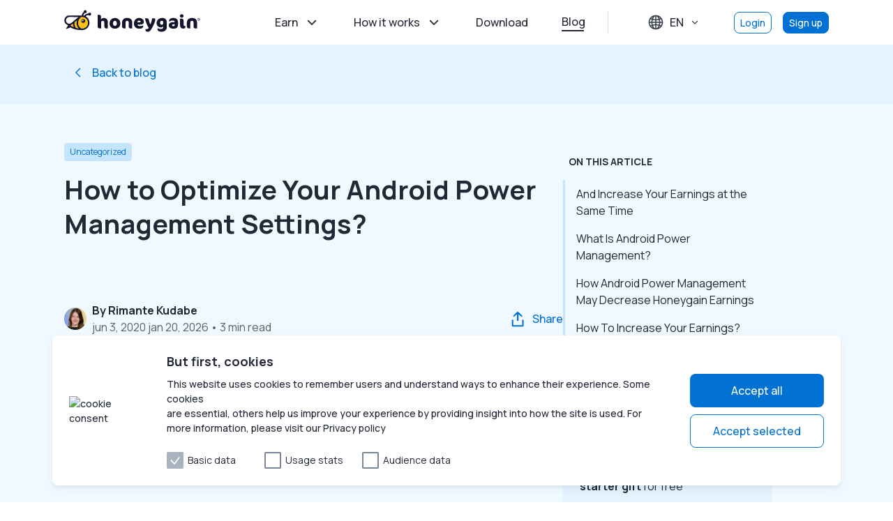

--- FILE ---
content_type: text/html; charset=utf-8
request_url: https://www.honeygain.com/blog/how-to-optimize-your-android-power-management-settings/
body_size: 56597
content:
<!DOCTYPE html><html lang="en"><head><meta charSet="utf-8"/><meta name="viewport" content="width=device-width, initial-scale=1"/><link rel="preload" as="image" href="https://webassets.honeygain.com/uploads/2020/07/02093653/cookie-consent-image.svg"/><link rel="preload" as="image" imageSrcSet="https://webassets.honeygain.com/uploads/2023/05/10152126/optimize-power-cover.png 708w, https://webassets.honeygain.com/uploads/2023/05/10152126/optimize-power-cover-300x222.png 300w"/><link rel="preload" as="image" href="https://secure.gravatar.com/avatar/15dffc2519a184d78b8c758a0f25b5437818b9285a1be1eecfb997739b8848a2?s=96&amp;d=mm&amp;r=g"/><link rel="preload" as="image" imageSrcSet="https://webassets.honeygain.com/uploads/2023/05/22082509/fun-facts-about-amazon-cover.png 708w, https://webassets.honeygain.com/uploads/2023/05/22082509/fun-facts-about-amazon-cover-300x222.png 300w"/><link rel="preload" as="image" imageSrcSet="https://webassets.honeygain.com/uploads/2023/05/15060633/How-to-Save-Money-and-Planet-Reducing-Environmental-Impact.png 708w, https://webassets.honeygain.com/uploads/2023/05/15060633/How-to-Save-Money-and-Planet-Reducing-Environmental-Impact-300x222.png 300w"/><link rel="preload" as="image" imageSrcSet="https://webassets.honeygain.com/uploads/2023/05/10182831/paypal-payouts-cover.png 708w, https://webassets.honeygain.com/uploads/2023/05/10182831/paypal-payouts-cover-300x222.png 300w"/><link rel="preload" as="image" href="/assets/illustrations/tv-sofa.svg"/><link rel="stylesheet" href="https://assets.honeygain.com/_next/static/css/69f4f01f70902416.css" data-precedence="next"/><link rel="preload" as="script" fetchPriority="low" href="https://assets.honeygain.com/_next/static/chunks/webpack-8920022f453fed28.js"/><script src="https://assets.honeygain.com/_next/static/chunks/4bd1b696-eb985d5cea23a7db.js" async=""></script><script src="https://assets.honeygain.com/_next/static/chunks/6179-9953c94913c4a611.js" async=""></script><script src="https://assets.honeygain.com/_next/static/chunks/main-app-4e2544e024a7b518.js" async=""></script><script src="https://assets.honeygain.com/_next/static/chunks/47e05592-72f4cb03ab93b329.js" async=""></script><script src="https://assets.honeygain.com/_next/static/chunks/c672cba9-cb2e558dc92f9cb9.js" async=""></script><script src="https://assets.honeygain.com/_next/static/chunks/25386026-ce786fd9e0d21b70.js" async=""></script><script src="https://assets.honeygain.com/_next/static/chunks/3114-f98690bc8022379b.js" async=""></script><script src="https://assets.honeygain.com/_next/static/chunks/9667-414621ec6acda8d5.js" async=""></script><script src="https://assets.honeygain.com/_next/static/chunks/41-0068a9fce3ffd8fb.js" async=""></script><script src="https://assets.honeygain.com/_next/static/chunks/5599-280ad6ba3d889b54.js" async=""></script><script src="https://assets.honeygain.com/_next/static/chunks/app/%5Blang%5D/layout-1cc138555df64905.js" async=""></script><script src="https://assets.honeygain.com/_next/static/chunks/2670-34cf9ad2dcbab621.js" async=""></script><script src="https://assets.honeygain.com/_next/static/chunks/3804-c2ad07f91be31e58.js" async=""></script><script src="https://assets.honeygain.com/_next/static/chunks/1106-6d0c997238ef9714.js" async=""></script><script src="https://assets.honeygain.com/_next/static/chunks/932-3462f9a0a7945843.js" async=""></script><script src="https://assets.honeygain.com/_next/static/chunks/7191-818f916b9fb4fa59.js" async=""></script><script src="https://assets.honeygain.com/_next/static/chunks/3945-7606590d1bfd353b.js" async=""></script><script src="https://assets.honeygain.com/_next/static/chunks/app/%5Blang%5D/blog/%5Bpost%5D/page-b7156a684e9407f2.js" async=""></script><script src="https://assets.honeygain.com/_next/static/chunks/app/%5Blang%5D/error-6ba00311af0a134b.js" async=""></script><link rel="preload" href="https://www.googletagmanager.com/gtm.js?id=GTM-KQKKBZ4" as="script"/><link rel="preload" href="//widget.trustpilot.com/bootstrap/v5/tp.widget.bootstrap.min.js" as="script"/><meta name="next-size-adjust" content=""/><link rel="icon" href="https://www.honeygain.com/assets/favicon/hg_favicon-16.ico" sizes="16x16"/><link rel="icon" href="https://www.honeygain.com/assets/favicon/hg_favicon-32.ico" sizes="32x32"/><link rel="icon" href="https://www.honeygain.com/assets/favicon/hg_favicon-48.ico" sizes="48x48"/><link rel="icon" href="https://www.honeygain.com/assets/favicon/hg_favicon-128.ico" sizes="128x128"/><link rel="icon" href="https://www.honeygain.com/assets/favicon/hg_favicon-256.ico" sizes="256x256"/><title>How to Optimize Your Android Power Management Settings? | Honeygain</title><meta name="description" content="Are you seeing that you aren’t earning much on your Android phone? We have great news for you: there’s a way to fix it."/><meta name="author" content="Rimante Kudabe"/><meta name="robots" content="noindex, follow"/><link rel="canonical" href="https://www.honeygain.com/blog/how-to-optimize-your-android-power-management-settings/"/><link rel="alternate" hrefLang="en" href="https://www.honeygain.com/blog/how-to-optimize-your-android-power-management-settings/"/><link rel="alternate" hrefLang="es" href="https://www.honeygain.com/es/blog/como-optimizar-la-configuracion-de-administracion-de-energia-de-android/"/><link rel="alternate" hrefLang="fr" href="https://www.honeygain.com/fr/blog/comment-optimiser-les-parametres-de-gestion-de-lalimentation-dandroid/"/><link rel="alternate" hrefLang="pt-BR" href="https://www.honeygain.com/pt-br/blog/como-optimizar-as-definicoes-de-gestao-de-energia-do-seu-android/"/><link rel="alternate" hrefLang="ru" href="https://www.honeygain.com/ru/blog/how-to-optimize-your-android-power-management-settings/"/><link rel="alternate" hrefLang="x-default" href="https://www.honeygain.com/blog/how-to-optimize-your-android-power-management-settings/"/><meta property="og:title" content="How to Optimize Your Android Power Management Settings? | Honeygain"/><meta property="og:description" content="Are you seeing that you aren’t earning much on your Android phone? We have great news for you: there’s a way to fix it."/><meta property="og:url" content="https://www.honeygain.com/blog/how-to-optimize-your-android-power-management-settings/"/><meta property="og:site_name" content="Honeygain"/><meta property="og:locale" content="en_US"/><meta property="og:image:width" content="708"/><meta property="og:image:height" content="523"/><meta property="og:image" content="https://webassets.honeygain.com/uploads/2023/05/10152126/optimize-power-cover.png"/><meta property="og:image:type" content="image/png"/><meta property="og:type" content="article"/><meta name="twitter:card" content="summary_large_image"/><meta name="twitter:creator" content="@honeygain_app"/><meta name="twitter:title" content="How to Optimize Your Android Power Management Settings? | Honeygain"/><meta name="twitter:description" content="Are you seeing that you aren’t earning much on your Android phone? We have great news for you: there’s a way to fix it."/><meta name="twitter:image:width" content="708"/><meta name="twitter:image:height" content="523"/><meta name="twitter:image" content="https://webassets.honeygain.com/uploads/2023/05/10152126/optimize-power-cover.png"/><meta name="twitter:image:type" content="image/png"/><meta name="sentry-trace" content="aa3a310ac30f8bfeff506d2c5afe601a-1992f06195f210cb"/><meta name="baggage" content="sentry-environment=production,sentry-release=abb8d37222ce5b68340b387d1a9d44204a7ea9fc,sentry-public_key=92140587a0f94cfa97150bd2750a3220,sentry-trace_id=aa3a310ac30f8bfeff506d2c5afe601a"/><script src="https://assets.honeygain.com/_next/static/chunks/polyfills-42372ed130431b0a.js" noModule=""></script><style data-styled="" data-styled-version="6.1.13">.hJDEkH{display:flex;flex-direction:column;}/*!sc*/
.fBJbIP{display:flex;}/*!sc*/
.gttaAs{display:flex;flex-wrap:wrap;}/*!sc*/
.dBcMZU{display:flex;align-items:center;align-self:flex-start;}/*!sc*/
.hnlwnP{display:flex;align-items:center;}/*!sc*/
.kbMxlb{display:flex;justify-content:center;align-items:center;}/*!sc*/
.eEirhn{display:flex;flex:1;flex-direction:column;flex:1;}/*!sc*/
.yuTTG{display:flex;align-items:flex-start;flex-direction:column;}/*!sc*/
.hCWkGf{display:flex;justify-content:space-between;align-items:center;}/*!sc*/
data-styled.g1[id="sc-blHHSb"]{content:"hJDEkH,fBJbIP,gttaAs,dBcMZU,hnlwnP,kbMxlb,eEirhn,yuTTG,hCWkGf,"}/*!sc*/
.etBHwc{display:flex;justify-content:center;align-items:center;}/*!sc*/
.irMVPv{display:flex;justify-content:center;align-items:center;flex-direction:row;gap:8px;}/*!sc*/
data-styled.g3[id="sc-egkSDF"]{content:"etBHwc,irMVPv,"}/*!sc*/
.dovGUT{padding-left:8px;}/*!sc*/
.cyHZXt{padding-left:16px;padding-right:16px;padding-top:16px;padding-bottom:16px;}/*!sc*/
.kVbBYJ{padding-left:24px;}/*!sc*/
.kllBkg{padding-right:8px;}/*!sc*/
.jDoHyC{padding-top:16px;padding-bottom:16px;}/*!sc*/
.bykQvD{padding-top:48px;}/*!sc*/
.fFFaNF{padding-top:24px;}/*!sc*/
.eJAYRT{padding-top:40px;}/*!sc*/
.fAGVrg{padding-top:16px;}/*!sc*/
.kKuoLZ{padding-left:8px;padding-right:8px;padding-top:16px;padding-bottom:16px;}/*!sc*/
.gyqYIG{padding-bottom:24px;padding-top:64px;}/*!sc*/
.guUbfH{padding-top:8px;}/*!sc*/
@media (min-width: 1225px){.iJNsHj{padding-top:128px;}}/*!sc*/
@media (max-width: 1224px) and (min-width: 881px){.iJNsHj{padding-top:96px;}}/*!sc*/
@media (max-width: 880px) and (min-width: 561px){.iJNsHj{padding-top:128px;}}/*!sc*/
@media (max-width: 560px){.iJNsHj{padding-top:96px;}}/*!sc*/
data-styled.g5[id="sc-fAUdSK"]{content:"dovGUT,cyHZXt,kVbBYJ,kllBkg,jDoHyC,bykQvD,fFFaNF,eJAYRT,fAGVrg,kKuoLZ,gyqYIG,guUbfH,iJNsHj,"}/*!sc*/
.crLLmE >h1,.crLLmE h2,.crLLmE h3,.crLLmE h4,.crLLmE h5,.crLLmE h6,.crLLmE span,.crLLmE div,.crLLmE p,.crLLmE small,.crLLmE a,.crLLmE label{display:block;font-family:'Manrope',-apple-system,Helvetica Neue,Arial,Segoe UI,sans-serif;font-size:18px;font-weight:700;line-height:150%;color:#232836;margin:0 0 8px;}/*!sc*/
.crLLmE >h1 a,.crLLmE h2 a,.crLLmE h3 a,.crLLmE h4 a,.crLLmE h5 a,.crLLmE h6 a,.crLLmE span a,.crLLmE div a,.crLLmE p a,.crLLmE small a,.crLLmE a a,.crLLmE label a{display:inline;color:#0171D3;text-decoration:underline;}/*!sc*/
.hVloP >h1,.hVloP h2,.hVloP h3,.hVloP h4,.hVloP h5,.hVloP h6,.hVloP span,.hVloP div,.hVloP p,.hVloP small,.hVloP a,.hVloP label{display:block;font-family:'Manrope',-apple-system,Helvetica Neue,Arial,Segoe UI,sans-serif;font-size:14px;font-weight:400;line-height:150%;color:#232836;margin:0;}/*!sc*/
.hVloP >h1 a,.hVloP h2 a,.hVloP h3 a,.hVloP h4 a,.hVloP h5 a,.hVloP h6 a,.hVloP span a,.hVloP div a,.hVloP p a,.hVloP small a,.hVloP a a,.hVloP label a{display:inline;color:#0171D3;text-decoration:underline;}/*!sc*/
.dEBbCh >h1,.dEBbCh h2,.dEBbCh h3,.dEBbCh h4,.dEBbCh h5,.dEBbCh h6,.dEBbCh span,.dEBbCh div,.dEBbCh p,.dEBbCh small,.dEBbCh a,.dEBbCh label{display:block;font-family:'Manrope',-apple-system,Helvetica Neue,Arial,Segoe UI,sans-serif;font-size:16px;font-weight:500;line-height:150%;color:#232836;margin:0;}/*!sc*/
.dEBbCh >h1 a,.dEBbCh h2 a,.dEBbCh h3 a,.dEBbCh h4 a,.dEBbCh h5 a,.dEBbCh h6 a,.dEBbCh span a,.dEBbCh div a,.dEBbCh p a,.dEBbCh small a,.dEBbCh a a,.dEBbCh label a{display:inline;color:#0171D3;text-decoration:underline;}/*!sc*/
@media (min-width: 1225px){.dEBbCh >h1,.dEBbCh h2,.dEBbCh h3,.dEBbCh h4,.dEBbCh h5,.dEBbCh h6,.dEBbCh span,.dEBbCh div,.dEBbCh p,.dEBbCh small,.dEBbCh a,.dEBbCh label{margin:0;}}/*!sc*/
@media (max-width: 1224px) and (min-width: 881px){.dEBbCh >h1,.dEBbCh h2,.dEBbCh h3,.dEBbCh h4,.dEBbCh h5,.dEBbCh h6,.dEBbCh span,.dEBbCh div,.dEBbCh p,.dEBbCh small,.dEBbCh a,.dEBbCh label{margin:0;font-size:14px;font-weight:500;}}/*!sc*/
@media (max-width: 880px) and (min-width: 561px){.dEBbCh >h1,.dEBbCh h2,.dEBbCh h3,.dEBbCh h4,.dEBbCh h5,.dEBbCh h6,.dEBbCh span,.dEBbCh div,.dEBbCh p,.dEBbCh small,.dEBbCh a,.dEBbCh label{margin:0;}}/*!sc*/
@media (max-width: 560px){.dEBbCh >h1,.dEBbCh h2,.dEBbCh h3,.dEBbCh h4,.dEBbCh h5,.dEBbCh h6,.dEBbCh span,.dEBbCh div,.dEBbCh p,.dEBbCh small,.dEBbCh a,.dEBbCh label{margin:0;font-size:14px;font-weight:500;}}/*!sc*/
.oXaAk >h1,.oXaAk h2,.oXaAk h3,.oXaAk h4,.oXaAk h5,.oXaAk h6,.oXaAk span,.oXaAk div,.oXaAk p,.oXaAk small,.oXaAk a,.oXaAk label{display:block;font-family:'Manrope',-apple-system,Helvetica Neue,Arial,Segoe UI,sans-serif;font-size:16px;font-weight:500;line-height:150%;color:#232836;margin:0;}/*!sc*/
.oXaAk >h1 a,.oXaAk h2 a,.oXaAk h3 a,.oXaAk h4 a,.oXaAk h5 a,.oXaAk h6 a,.oXaAk span a,.oXaAk div a,.oXaAk p a,.oXaAk small a,.oXaAk a a,.oXaAk label a{display:inline;color:#0171D3;text-decoration:underline;}/*!sc*/
.fSaAZj >h1,.fSaAZj h2,.fSaAZj h3,.fSaAZj h4,.fSaAZj h5,.fSaAZj h6,.fSaAZj span,.fSaAZj div,.fSaAZj p,.fSaAZj small,.fSaAZj a,.fSaAZj label{display:block;font-family:'Manrope',-apple-system,Helvetica Neue,Arial,Segoe UI,sans-serif;font-size:14px;font-weight:500;line-height:150%;color:#232836;margin:0;}/*!sc*/
.fSaAZj >h1 a,.fSaAZj h2 a,.fSaAZj h3 a,.fSaAZj h4 a,.fSaAZj h5 a,.fSaAZj h6 a,.fSaAZj span a,.fSaAZj div a,.fSaAZj p a,.fSaAZj small a,.fSaAZj a a,.fSaAZj label a{display:inline;color:#0171D3;text-decoration:underline;}/*!sc*/
@media (min-width: 1225px){.fSaAZj >h1,.fSaAZj h2,.fSaAZj h3,.fSaAZj h4,.fSaAZj h5,.fSaAZj h6,.fSaAZj span,.fSaAZj div,.fSaAZj p,.fSaAZj small,.fSaAZj a,.fSaAZj label{margin:0;}}/*!sc*/
@media (max-width: 1224px) and (min-width: 881px){.fSaAZj >h1,.fSaAZj h2,.fSaAZj h3,.fSaAZj h4,.fSaAZj h5,.fSaAZj h6,.fSaAZj span,.fSaAZj div,.fSaAZj p,.fSaAZj small,.fSaAZj a,.fSaAZj label{margin:0;font-size:14px;font-weight:500;}}/*!sc*/
@media (max-width: 880px) and (min-width: 561px){.fSaAZj >h1,.fSaAZj h2,.fSaAZj h3,.fSaAZj h4,.fSaAZj h5,.fSaAZj h6,.fSaAZj span,.fSaAZj div,.fSaAZj p,.fSaAZj small,.fSaAZj a,.fSaAZj label{margin:0;}}/*!sc*/
@media (max-width: 560px){.fSaAZj >h1,.fSaAZj h2,.fSaAZj h3,.fSaAZj h4,.fSaAZj h5,.fSaAZj h6,.fSaAZj span,.fSaAZj div,.fSaAZj p,.fSaAZj small,.fSaAZj a,.fSaAZj label{margin:0;font-size:14px;font-weight:500;}}/*!sc*/
.gPnikp >h1,.gPnikp h2,.gPnikp h3,.gPnikp h4,.gPnikp h5,.gPnikp h6,.gPnikp span,.gPnikp div,.gPnikp p,.gPnikp small,.gPnikp a,.gPnikp label{display:block;font-family:'Manrope',-apple-system,Helvetica Neue,Arial,Segoe UI,sans-serif;font-size:24px;font-weight:700;line-height:130%;color:#232836;margin:0;}/*!sc*/
.gPnikp >h1 a,.gPnikp h2 a,.gPnikp h3 a,.gPnikp h4 a,.gPnikp h5 a,.gPnikp h6 a,.gPnikp span a,.gPnikp div a,.gPnikp p a,.gPnikp small a,.gPnikp a a,.gPnikp label a{display:inline;color:#0171D3;text-decoration:underline;}/*!sc*/
.jTcoIC >h1,.jTcoIC h2,.jTcoIC h3,.jTcoIC h4,.jTcoIC h5,.jTcoIC h6,.jTcoIC span,.jTcoIC div,.jTcoIC p,.jTcoIC small,.jTcoIC a,.jTcoIC label{display:block;font-family:'Manrope',-apple-system,Helvetica Neue,Arial,Segoe UI,sans-serif;font-size:20px;font-weight:500;line-height:130%;color:#232836;margin:0;}/*!sc*/
.jTcoIC >h1 a,.jTcoIC h2 a,.jTcoIC h3 a,.jTcoIC h4 a,.jTcoIC h5 a,.jTcoIC h6 a,.jTcoIC span a,.jTcoIC div a,.jTcoIC p a,.jTcoIC small a,.jTcoIC a a,.jTcoIC label a{display:inline;color:#0171D3;text-decoration:underline;}/*!sc*/
@media (min-width: 1225px){.jTcoIC >h1,.jTcoIC h2,.jTcoIC h3,.jTcoIC h4,.jTcoIC h5,.jTcoIC h6,.jTcoIC span,.jTcoIC div,.jTcoIC p,.jTcoIC small,.jTcoIC a,.jTcoIC label{margin:0;}}/*!sc*/
@media (max-width: 1224px) and (min-width: 881px){.jTcoIC >h1,.jTcoIC h2,.jTcoIC h3,.jTcoIC h4,.jTcoIC h5,.jTcoIC h6,.jTcoIC span,.jTcoIC div,.jTcoIC p,.jTcoIC small,.jTcoIC a,.jTcoIC label{margin:0;font-size:18px;font-weight:500;}}/*!sc*/
@media (max-width: 880px) and (min-width: 561px){.jTcoIC >h1,.jTcoIC h2,.jTcoIC h3,.jTcoIC h4,.jTcoIC h5,.jTcoIC h6,.jTcoIC span,.jTcoIC div,.jTcoIC p,.jTcoIC small,.jTcoIC a,.jTcoIC label{margin:0;}}/*!sc*/
@media (max-width: 560px){.jTcoIC >h1,.jTcoIC h2,.jTcoIC h3,.jTcoIC h4,.jTcoIC h5,.jTcoIC h6,.jTcoIC span,.jTcoIC div,.jTcoIC p,.jTcoIC small,.jTcoIC a,.jTcoIC label{margin:0;font-size:18px;font-weight:500;}}/*!sc*/
.dDHbnN >h1,.dDHbnN h2,.dDHbnN h3,.dDHbnN h4,.dDHbnN h5,.dDHbnN h6,.dDHbnN span,.dDHbnN div,.dDHbnN p,.dDHbnN small,.dDHbnN a,.dDHbnN label{display:block;font-family:'Manrope',-apple-system,Helvetica Neue,Arial,Segoe UI,sans-serif;font-size:14px;font-weight:400;line-height:150%;color:white;margin:0;}/*!sc*/
.dDHbnN >h1 a,.dDHbnN h2 a,.dDHbnN h3 a,.dDHbnN h4 a,.dDHbnN h5 a,.dDHbnN h6 a,.dDHbnN span a,.dDHbnN div a,.dDHbnN p a,.dDHbnN small a,.dDHbnN a a,.dDHbnN label a{display:inline;color:#0171D3;text-decoration:underline;}/*!sc*/
.ePZZQy >h1,.ePZZQy h2,.ePZZQy h3,.ePZZQy h4,.ePZZQy h5,.ePZZQy h6,.ePZZQy span,.ePZZQy div,.ePZZQy p,.ePZZQy small,.ePZZQy a,.ePZZQy label{display:block;font-family:'Manrope',-apple-system,Helvetica Neue,Arial,Segoe UI,sans-serif;font-size:16px;font-weight:500;line-height:150%;color:#A8B3BF;margin:0;}/*!sc*/
.ePZZQy >h1 a,.ePZZQy h2 a,.ePZZQy h3 a,.ePZZQy h4 a,.ePZZQy h5 a,.ePZZQy h6 a,.ePZZQy span a,.ePZZQy div a,.ePZZQy p a,.ePZZQy small a,.ePZZQy a a,.ePZZQy label a{display:inline;color:#0171D3;text-decoration:underline;}/*!sc*/
.jqzHuy >h1,.jqzHuy h2,.jqzHuy h3,.jqzHuy h4,.jqzHuy h5,.jqzHuy h6,.jqzHuy span,.jqzHuy div,.jqzHuy p,.jqzHuy small,.jqzHuy a,.jqzHuy label{display:block;font-family:'Manrope',-apple-system,Helvetica Neue,Arial,Segoe UI,sans-serif;font-size:16px;font-weight:500;line-height:150%;color:white;margin:0;}/*!sc*/
.jqzHuy >h1 a,.jqzHuy h2 a,.jqzHuy h3 a,.jqzHuy h4 a,.jqzHuy h5 a,.jqzHuy h6 a,.jqzHuy span a,.jqzHuy div a,.jqzHuy p a,.jqzHuy small a,.jqzHuy a a,.jqzHuy label a{display:inline;color:#0171D3;text-decoration:underline;}/*!sc*/
.inVjkf >h1,.inVjkf h2,.inVjkf h3,.inVjkf h4,.inVjkf h5,.inVjkf h6,.inVjkf span,.inVjkf div,.inVjkf p,.inVjkf small,.inVjkf a,.inVjkf label{display:block;font-family:'Manrope',-apple-system,Helvetica Neue,Arial,Segoe UI,sans-serif;font-size:12px;font-weight:400;line-height:150%;color:white;margin:0;}/*!sc*/
.inVjkf >h1 a,.inVjkf h2 a,.inVjkf h3 a,.inVjkf h4 a,.inVjkf h5 a,.inVjkf h6 a,.inVjkf span a,.inVjkf div a,.inVjkf p a,.inVjkf small a,.inVjkf a a,.inVjkf label a{display:inline;color:#0171D3;text-decoration:underline;}/*!sc*/
.bzEGLO >h1,.bzEGLO h2,.bzEGLO h3,.bzEGLO h4,.bzEGLO h5,.bzEGLO h6,.bzEGLO span,.bzEGLO div,.bzEGLO p,.bzEGLO small,.bzEGLO a,.bzEGLO label{display:block;font-family:'Manrope',-apple-system,Helvetica Neue,Arial,Segoe UI,sans-serif;font-size:16px;font-weight:500;line-height:150%;color:#0171D3;margin:0;}/*!sc*/
.bzEGLO >h1 a,.bzEGLO h2 a,.bzEGLO h3 a,.bzEGLO h4 a,.bzEGLO h5 a,.bzEGLO h6 a,.bzEGLO span a,.bzEGLO div a,.bzEGLO p a,.bzEGLO small a,.bzEGLO a a,.bzEGLO label a{display:inline;color:#0171D3;text-decoration:underline;}/*!sc*/
.jUlKQM >h1,.jUlKQM h2,.jUlKQM h3,.jUlKQM h4,.jUlKQM h5,.jUlKQM h6,.jUlKQM span,.jUlKQM div,.jUlKQM p,.jUlKQM small,.jUlKQM a,.jUlKQM label{display:block;font-family:'Manrope',-apple-system,Helvetica Neue,Arial,Segoe UI,sans-serif;font-size:12px;font-weight:400;line-height:150%;color:currentColor;margin:0;}/*!sc*/
.jUlKQM >h1 a,.jUlKQM h2 a,.jUlKQM h3 a,.jUlKQM h4 a,.jUlKQM h5 a,.jUlKQM h6 a,.jUlKQM span a,.jUlKQM div a,.jUlKQM p a,.jUlKQM small a,.jUlKQM a a,.jUlKQM label a{display:inline;color:#0171D3;text-decoration:underline;}/*!sc*/
.dTydep >h1,.dTydep h2,.dTydep h3,.dTydep h4,.dTydep h5,.dTydep h6,.dTydep span,.dTydep div,.dTydep p,.dTydep small,.dTydep a,.dTydep label{display:block;font-family:'Manrope',-apple-system,Helvetica Neue,Arial,Segoe UI,sans-serif;font-size:38px;font-weight:700;line-height:130%;color:#232836;margin:0;}/*!sc*/
.dTydep >h1 a,.dTydep h2 a,.dTydep h3 a,.dTydep h4 a,.dTydep h5 a,.dTydep h6 a,.dTydep span a,.dTydep div a,.dTydep p a,.dTydep small a,.dTydep a a,.dTydep label a{display:inline;color:#0171D3;text-decoration:underline;}/*!sc*/
@media (min-width: 1225px){.dTydep >h1,.dTydep h2,.dTydep h3,.dTydep h4,.dTydep h5,.dTydep h6,.dTydep span,.dTydep div,.dTydep p,.dTydep small,.dTydep a,.dTydep label{margin:0;}}/*!sc*/
@media (max-width: 1224px) and (min-width: 881px){.dTydep >h1,.dTydep h2,.dTydep h3,.dTydep h4,.dTydep h5,.dTydep h6,.dTydep span,.dTydep div,.dTydep p,.dTydep small,.dTydep a,.dTydep label{margin:0;font-size:28px;font-weight:700;}}/*!sc*/
@media (max-width: 880px) and (min-width: 561px){.dTydep >h1,.dTydep h2,.dTydep h3,.dTydep h4,.dTydep h5,.dTydep h6,.dTydep span,.dTydep div,.dTydep p,.dTydep small,.dTydep a,.dTydep label{margin:0;}}/*!sc*/
@media (max-width: 560px){.dTydep >h1,.dTydep h2,.dTydep h3,.dTydep h4,.dTydep h5,.dTydep h6,.dTydep span,.dTydep div,.dTydep p,.dTydep small,.dTydep a,.dTydep label{margin:0;font-size:28px;font-weight:700;}}/*!sc*/
.gugVRK >h1,.gugVRK h2,.gugVRK h3,.gugVRK h4,.gugVRK h5,.gugVRK h6,.gugVRK span,.gugVRK div,.gugVRK p,.gugVRK small,.gugVRK a,.gugVRK label{display:block;font-family:'Manrope',-apple-system,Helvetica Neue,Arial,Segoe UI,sans-serif;font-size:16px;font-weight:700;line-height:150%;color:#232836;margin:0;}/*!sc*/
.gugVRK >h1 a,.gugVRK h2 a,.gugVRK h3 a,.gugVRK h4 a,.gugVRK h5 a,.gugVRK h6 a,.gugVRK span a,.gugVRK div a,.gugVRK p a,.gugVRK small a,.gugVRK a a,.gugVRK label a{display:inline;color:#0171D3;text-decoration:underline;}/*!sc*/
.fPJcrb >h1,.fPJcrb h2,.fPJcrb h3,.fPJcrb h4,.fPJcrb h5,.fPJcrb h6,.fPJcrb span,.fPJcrb div,.fPJcrb p,.fPJcrb small,.fPJcrb a,.fPJcrb label{display:block;font-family:'Manrope',-apple-system,Helvetica Neue,Arial,Segoe UI,sans-serif;font-size:16px;font-weight:400;line-height:150%;color:#596471;margin:0;}/*!sc*/
.fPJcrb >h1 a,.fPJcrb h2 a,.fPJcrb h3 a,.fPJcrb h4 a,.fPJcrb h5 a,.fPJcrb h6 a,.fPJcrb span a,.fPJcrb div a,.fPJcrb p a,.fPJcrb small a,.fPJcrb a a,.fPJcrb label a{display:inline;color:#0171D3;text-decoration:underline;}/*!sc*/
.dSTfBC >h1,.dSTfBC h2,.dSTfBC h3,.dSTfBC h4,.dSTfBC h5,.dSTfBC h6,.dSTfBC span,.dSTfBC div,.dSTfBC p,.dSTfBC small,.dSTfBC a,.dSTfBC label{display:block;font-family:'Manrope',-apple-system,Helvetica Neue,Arial,Segoe UI,sans-serif;font-size:14px;font-weight:400;line-height:150%;color:currentColor;margin:0;}/*!sc*/
.dSTfBC >h1 a,.dSTfBC h2 a,.dSTfBC h3 a,.dSTfBC h4 a,.dSTfBC h5 a,.dSTfBC h6 a,.dSTfBC span a,.dSTfBC div a,.dSTfBC p a,.dSTfBC small a,.dSTfBC a a,.dSTfBC label a{display:inline;color:#0171D3;text-decoration:underline;}/*!sc*/
.jCNqKc >h1,.jCNqKc h2,.jCNqKc h3,.jCNqKc h4,.jCNqKc h5,.jCNqKc h6,.jCNqKc span,.jCNqKc div,.jCNqKc p,.jCNqKc small,.jCNqKc a,.jCNqKc label{display:block;font-family:'Manrope',-apple-system,Helvetica Neue,Arial,Segoe UI,sans-serif;font-size:14px;font-weight:700;line-height:150%;color:#232836;margin:0;}/*!sc*/
.jCNqKc >h1 a,.jCNqKc h2 a,.jCNqKc h3 a,.jCNqKc h4 a,.jCNqKc h5 a,.jCNqKc h6 a,.jCNqKc span a,.jCNqKc div a,.jCNqKc p a,.jCNqKc small a,.jCNqKc a a,.jCNqKc label a{display:inline;color:#0171D3;text-decoration:underline;}/*!sc*/
.ifDfOw{display:inline!important;}/*!sc*/
.ifDfOw >h1,.ifDfOw h2,.ifDfOw h3,.ifDfOw h4,.ifDfOw h5,.ifDfOw h6,.ifDfOw span,.ifDfOw div,.ifDfOw p,.ifDfOw small,.ifDfOw a,.ifDfOw label{display:inline;font-family:'Manrope',-apple-system,Helvetica Neue,Arial,Segoe UI,sans-serif;font-size:16px;font-weight:400;line-height:150%;color:#232836;margin:0;}/*!sc*/
.ifDfOw >h1 a,.ifDfOw h2 a,.ifDfOw h3 a,.ifDfOw h4 a,.ifDfOw h5 a,.ifDfOw h6 a,.ifDfOw span a,.ifDfOw div a,.ifDfOw p a,.ifDfOw small a,.ifDfOw a a,.ifDfOw label a{display:inline;color:#0171D3;text-decoration:underline;}/*!sc*/
.htMsLp >h1,.htMsLp h2,.htMsLp h3,.htMsLp h4,.htMsLp h5,.htMsLp h6,.htMsLp span,.htMsLp div,.htMsLp p,.htMsLp small,.htMsLp a,.htMsLp label{display:block;font-family:'Manrope',-apple-system,Helvetica Neue,Arial,Segoe UI,sans-serif;font-size:16px;font-weight:400;line-height:150%;color:#232836;margin:0;}/*!sc*/
.htMsLp >h1 a,.htMsLp h2 a,.htMsLp h3 a,.htMsLp h4 a,.htMsLp h5 a,.htMsLp h6 a,.htMsLp span a,.htMsLp div a,.htMsLp p a,.htMsLp small a,.htMsLp a a,.htMsLp label a{display:inline;color:#0171D3;text-decoration:underline;}/*!sc*/
.fbHwUe >h1,.fbHwUe h2,.fbHwUe h3,.fbHwUe h4,.fbHwUe h5,.fbHwUe h6,.fbHwUe span,.fbHwUe div,.fbHwUe p,.fbHwUe small,.fbHwUe a,.fbHwUe label{display:block;font-family:'Manrope',-apple-system,Helvetica Neue,Arial,Segoe UI,sans-serif;font-size:16px;font-weight:500;line-height:150%;color:#ffffff;margin:0;}/*!sc*/
.fbHwUe >h1 a,.fbHwUe h2 a,.fbHwUe h3 a,.fbHwUe h4 a,.fbHwUe h5 a,.fbHwUe h6 a,.fbHwUe span a,.fbHwUe div a,.fbHwUe p a,.fbHwUe small a,.fbHwUe a a,.fbHwUe label a{display:inline;color:#0171D3;text-decoration:underline;}/*!sc*/
.gMsmCY >h1,.gMsmCY h2,.gMsmCY h3,.gMsmCY h4,.gMsmCY h5,.gMsmCY h6,.gMsmCY span,.gMsmCY div,.gMsmCY p,.gMsmCY small,.gMsmCY a,.gMsmCY label{display:block;font-family:'Manrope',-apple-system,Helvetica Neue,Arial,Segoe UI,sans-serif;font-size:24px;font-weight:700;line-height:130%;color:#232836;margin:0;}/*!sc*/
.gMsmCY >h1 a,.gMsmCY h2 a,.gMsmCY h3 a,.gMsmCY h4 a,.gMsmCY h5 a,.gMsmCY h6 a,.gMsmCY span a,.gMsmCY div a,.gMsmCY p a,.gMsmCY small a,.gMsmCY a a,.gMsmCY label a{display:inline;color:#0171D3;text-decoration:underline;}/*!sc*/
@media (min-width: 1225px){.gMsmCY >h1,.gMsmCY h2,.gMsmCY h3,.gMsmCY h4,.gMsmCY h5,.gMsmCY h6,.gMsmCY span,.gMsmCY div,.gMsmCY p,.gMsmCY small,.gMsmCY a,.gMsmCY label{margin:0;}}/*!sc*/
@media (max-width: 1224px) and (min-width: 881px){.gMsmCY >h1,.gMsmCY h2,.gMsmCY h3,.gMsmCY h4,.gMsmCY h5,.gMsmCY h6,.gMsmCY span,.gMsmCY div,.gMsmCY p,.gMsmCY small,.gMsmCY a,.gMsmCY label{margin:0;font-size:20px;font-weight:700;}}/*!sc*/
@media (max-width: 880px) and (min-width: 561px){.gMsmCY >h1,.gMsmCY h2,.gMsmCY h3,.gMsmCY h4,.gMsmCY h5,.gMsmCY h6,.gMsmCY span,.gMsmCY div,.gMsmCY p,.gMsmCY small,.gMsmCY a,.gMsmCY label{margin:0;}}/*!sc*/
@media (max-width: 560px){.gMsmCY >h1,.gMsmCY h2,.gMsmCY h3,.gMsmCY h4,.gMsmCY h5,.gMsmCY h6,.gMsmCY span,.gMsmCY div,.gMsmCY p,.gMsmCY small,.gMsmCY a,.gMsmCY label{margin:0;font-size:20px;font-weight:700;}}/*!sc*/
.fKSzHQ >h1,.fKSzHQ h2,.fKSzHQ h3,.fKSzHQ h4,.fKSzHQ h5,.fKSzHQ h6,.fKSzHQ span,.fKSzHQ div,.fKSzHQ p,.fKSzHQ small,.fKSzHQ a,.fKSzHQ label{display:block;font-family:'Manrope',-apple-system,Helvetica Neue,Arial,Segoe UI,sans-serif;font-size:14px;font-weight:500;line-height:150%;color:#0171D3;margin:0;}/*!sc*/
.fKSzHQ >h1 a,.fKSzHQ h2 a,.fKSzHQ h3 a,.fKSzHQ h4 a,.fKSzHQ h5 a,.fKSzHQ h6 a,.fKSzHQ span a,.fKSzHQ div a,.fKSzHQ p a,.fKSzHQ small a,.fKSzHQ a a,.fKSzHQ label a{display:inline;color:#0171D3;text-decoration:underline;}/*!sc*/
.KhTgl >h1,.KhTgl h2,.KhTgl h3,.KhTgl h4,.KhTgl h5,.KhTgl h6,.KhTgl span,.KhTgl div,.KhTgl p,.KhTgl small,.KhTgl a,.KhTgl label{display:block;font-family:'Manrope',-apple-system,Helvetica Neue,Arial,Segoe UI,sans-serif;font-size:20px;font-weight:700;line-height:130%;color:#232836;margin:0;}/*!sc*/
.KhTgl >h1 a,.KhTgl h2 a,.KhTgl h3 a,.KhTgl h4 a,.KhTgl h5 a,.KhTgl h6 a,.KhTgl span a,.KhTgl div a,.KhTgl p a,.KhTgl small a,.KhTgl a a,.KhTgl label a{display:inline;color:#0171D3;text-decoration:underline;}/*!sc*/
.kVYGvn >h1,.kVYGvn h2,.kVYGvn h3,.kVYGvn h4,.kVYGvn h5,.kVYGvn h6,.kVYGvn span,.kVYGvn div,.kVYGvn p,.kVYGvn small,.kVYGvn a,.kVYGvn label{display:block;font-family:'Manrope',-apple-system,Helvetica Neue,Arial,Segoe UI,sans-serif;font-size:12px;font-weight:400;line-height:150%;color:#596471;margin:0;}/*!sc*/
.kVYGvn >h1 a,.kVYGvn h2 a,.kVYGvn h3 a,.kVYGvn h4 a,.kVYGvn h5 a,.kVYGvn h6 a,.kVYGvn span a,.kVYGvn div a,.kVYGvn p a,.kVYGvn small a,.kVYGvn a a,.kVYGvn label a{display:inline;color:#0171D3;text-decoration:underline;}/*!sc*/
.fZmLHn >h1,.fZmLHn h2,.fZmLHn h3,.fZmLHn h4,.fZmLHn h5,.fZmLHn h6,.fZmLHn span,.fZmLHn div,.fZmLHn p,.fZmLHn small,.fZmLHn a,.fZmLHn label{display:block;font-family:'Manrope',-apple-system,Helvetica Neue,Arial,Segoe UI,sans-serif;font-size:20px;font-weight:500;line-height:130%;color:#232836;margin:0;}/*!sc*/
.fZmLHn >h1 a,.fZmLHn h2 a,.fZmLHn h3 a,.fZmLHn h4 a,.fZmLHn h5 a,.fZmLHn h6 a,.fZmLHn span a,.fZmLHn div a,.fZmLHn p a,.fZmLHn small a,.fZmLHn a a,.fZmLHn label a{display:inline;color:#0171D3;text-decoration:underline;}/*!sc*/
data-styled.g9[id="sc-ivxoEo"]{content:"crLLmE,hVloP,dEBbCh,oXaAk,fSaAZj,gPnikp,jTcoIC,dDHbnN,ePZZQy,jqzHuy,inVjkf,bzEGLO,jUlKQM,dTydep,gugVRK,fPJcrb,dSTfBC,jCNqKc,ifDfOw,htMsLp,fbHwUe,gMsmCY,fKSzHQ,KhTgl,kVYGvn,fZmLHn,"}/*!sc*/
.eACglC{max-width:726px;width:100%;}/*!sc*/
data-styled.g16[id="IconView--1rji2ke"]{content:"eACglC,"}/*!sc*/
.dEXYZj{display:flex;align-items:center;justify-content:center;box-sizing:border-box;padding:0;cursor:pointer;height:48px;border-radius:8px;background-color:#0171D3;color:#fff;border:transparent;transition:0.3s;font-size:16px;width:256px;}/*!sc*/
.dEXYZj:hover{background-color:#0B82E3;}/*!sc*/
.dEXYZj:active{background-color:#015CBE;}/*!sc*/
.dEXYZj:focus{box-shadow:0 0 0 4px #87CAFA;}/*!sc*/
.cRDTkV{display:flex;align-items:center;justify-content:center;box-sizing:border-box;padding:0;cursor:pointer;height:48px;border-radius:8px;background-color:transparent;color:#0171D3;border:1px solid #0171D3;transition:0.3s;font-size:16px;width:256px;}/*!sc*/
.cRDTkV:hover{background-color:#E4F3FE;}/*!sc*/
.cRDTkV:active{background-color:#C5E5FC;}/*!sc*/
.cRDTkV:focus{box-shadow:0 0 0 4px #87CAFA;}/*!sc*/
.gIkpoc{display:flex;align-items:center;justify-content:center;box-sizing:border-box;padding:0;cursor:pointer;height:48px;border-radius:8px;background-color:transparent;color:#0171D3;border:1px solid #0171D3;transition:0.3s;font-size:16px;width:100%;}/*!sc*/
.gIkpoc:hover{background-color:#E4F3FE;}/*!sc*/
.gIkpoc:active{background-color:#C5E5FC;}/*!sc*/
.gIkpoc:focus{box-shadow:0 0 0 4px #87CAFA;}/*!sc*/
.gyIwmy{display:flex;align-items:center;justify-content:center;box-sizing:border-box;padding:0;cursor:pointer;height:48px;border-radius:8px;background-color:#0171D3;color:#fff;border:transparent;transition:0.3s;font-size:16px;width:100%;}/*!sc*/
.gyIwmy:hover{background-color:#0B82E3;}/*!sc*/
.gyIwmy:active{background-color:#015CBE;}/*!sc*/
.gyIwmy:focus{box-shadow:0 0 0 4px #87CAFA;}/*!sc*/
.bLFZAt{display:flex;align-items:center;justify-content:center;box-sizing:border-box;padding:0;cursor:pointer;height:64px;border-radius:8px;background-color:#0171D3;color:#fff;border:transparent;transition:0.3s;font-size:16px;width:256px;}/*!sc*/
.bLFZAt:hover{background-color:#0B82E3;}/*!sc*/
.bLFZAt:active{background-color:#015CBE;}/*!sc*/
.bLFZAt:focus{box-shadow:0 0 0 4px #87CAFA;}/*!sc*/
data-styled.g18[id="sc-kLhKbu"]{content:"dEXYZj,cRDTkV,gIkpoc,gyIwmy,bLFZAt,"}/*!sc*/
.eEbnZO{display:inline-flex;justify-content:center;align-items:center;box-sizing:border-box;padding:3px 8px;width:100%;transition:0.3s;font-weight:500;font-size:14px;line-height:21px;border-radius:8px;cursor:pointer;background-color:transparent;color:#0171D3;border:1px solid #0171D3;}/*!sc*/
@media (min-width: 561px){.eEbnZO{width:256px;}}/*!sc*/
.eEbnZO:hover{background-color:#E4F3FE;color:#0171D3;border:1px solid #0171D3 #0171D3;}/*!sc*/
.eEbnZO:active{background-color:#C5E5FC;color:#0171D3;border:1px solid #0171D3 #0171D3;}/*!sc*/
.eEbnZO:focus{background-color:#C5E5FC;color:#0171D3;border:1px solid #0171D3 #0171D3;}/*!sc*/
.kwDqYo{display:inline-flex;justify-content:center;align-items:center;box-sizing:border-box;padding:3px 8px;width:100%;transition:0.3s;font-weight:500;font-size:14px;line-height:21px;border-radius:8px;cursor:pointer;background-color:#0171D3;color:#ffffff;border:1px solid #0171D3;}/*!sc*/
@media (min-width: 561px){.kwDqYo{width:256px;}}/*!sc*/
.kwDqYo:hover{background-color:#0B82E3;color:#ffffff;border:1px solid #0171D3 #0B82E3;}/*!sc*/
.kwDqYo:active{background-color:#015CBE;color:#ffffff;border:1px solid #0171D3 #0B82E3;}/*!sc*/
.kwDqYo:focus{background-color:#015CBE;color:#ffffff;border:1px solid #0171D3 #0B82E3;}/*!sc*/
data-styled.g20[id="sc-ixGGxD"]{content:"eEbnZO,kwDqYo,"}/*!sc*/
.jKIhvS{--svg-color:#0171D3;}/*!sc*/
.dxbKnb{--svg-color:#2E3643;}/*!sc*/
.kdPPIp{--svg-color:currentColor;}/*!sc*/
data-styled.g21[id="StyledSvg--v2e28x"]{content:"jKIhvS,fibqkR,dxbKnb,kdPPIp,"}/*!sc*/
.hjlCVF{color:#232836;font-weight:400;font-size:14px;display:flex;align-items:center;position:relative;padding-left:20px;height:24px;cursor:pointer;user-select:none;border-radius:2px;}/*!sc*/
.hjlCVF .check-sign svg{display:none;}/*!sc*/
.hjlCVF .content{display:flex;align-items:center;margin-left:10px;}/*!sc*/
.hjlCVF .check-sign{border-radius:2px;display:flex;justify-content:center;align-items:center;position:absolute;top:0;left:0;height:24px;width:24px;background-color:#ffffff;border:2px solid #7B8694;box-sizing:border-box;transition:0.3s;}/*!sc*/
.hjlCVF input{border-radius:2px;position:absolute;top:0;left:0;height:24px;width:24px;margin:0;padding:0;background-color:#ffffff;}/*!sc*/
.hjlCVF input:checked~.check-sign{background-color:#0171D3;border-color:#0171D3;}/*!sc*/
.hjlCVF input:checked~.check-sign.checkbox svg{display:block;}/*!sc*/
.hjlCVF input:disabled:checked~.check-sign{background-color:#A8B3BF;border-color:#A8B3BF;}/*!sc*/
.hjlCVF input:disabled~.check-sign{background-color:#E7ECF1;border-color:#A8B3BF;}/*!sc*/
.hjlCVF:hover input:not(:disabled):checked~.check-sign{background-color:#0B82E3;}/*!sc*/
.hjlCVF:hover input:not(:disabled)~.check-sign{background-color:#E4F3FE;border-color:#0171D3;}/*!sc*/
.hjlCVF.error .checkbox{border-color:#C90036;}/*!sc*/
data-styled.g24[id="ContainerView--d4gh3f"]{content:"hjlCVF,"}/*!sc*/
.hjAQkd{width:1128px;margin:0 auto;}/*!sc*/
@media (max-width: 1224px) and (min-width: 881px){.hjAQkd{max-width:1096px;width:calc(100% - 128px);}}/*!sc*/
@media (max-width: 880px) and (min-width: 561px){.hjAQkd{max-width:1096px;width:calc(100% - 48px);}}/*!sc*/
@media (max-width: 560px){.hjAQkd{max-width:1096px;width:calc(100% - 48px);}}/*!sc*/
.gmKZCG{width:1128px;margin:0 auto;}/*!sc*/
@media (max-width: 1224px) and (min-width: 881px){.gmKZCG{max-width:1096px;width:calc(100% - 0px);}}/*!sc*/
@media (max-width: 880px) and (min-width: 561px){.gmKZCG{max-width:1096px;width:calc(100% - 0px);}}/*!sc*/
@media (max-width: 560px){.gmKZCG{max-width:1096px;width:calc(100% - 0px);}}/*!sc*/
data-styled.g46[id="sc-jwIPbr"]{content:"hjAQkd,gmKZCG,"}/*!sc*/
.cEgwuy{width:24px;height:24px;}/*!sc*/
.gZDNIq{width:16px;height:16px;}/*!sc*/
.cNwtFs{width:24px;height:24px;margin-left:auto;}/*!sc*/
data-styled.g67[id="sc-cEzcPc"]{content:"cEgwuy,gZDNIq,cNwtFs,"}/*!sc*/
.drPKzZ{box-sizing:border-box;}/*!sc*/
@media (min-width: 1225px),(max-width: 1224px) and (min-width: 881px){.drPKzZ{padding:24px;}}/*!sc*/
@media (max-width: 880px) and (min-width: 561px),(max-width: 560px){.drPKzZ{padding:16px;}}/*!sc*/
data-styled.g73[id="sc-ovuCP"]{content:"drPKzZ,"}/*!sc*/
.iwUpua{width:100%;border-radius:8px;box-shadow:0px 4px 16px rgba(35, 68, 101, 0.05),0px 4px 4px rgba(35, 68, 101, 0.05);background-color:#fff;margin-bottom:24px;box-sizing:border-box;display:flex;flex-direction:column;justify-content:center;align-items:center;}/*!sc*/
@media (max-width: 560px),(max-width: 880px) and (min-width: 561px){.iwUpua{padding:16px;}}/*!sc*/
data-styled.g74[id="sc-eOzmre"]{content:"iwUpua,"}/*!sc*/
.IVufh{visibility:hidden;position:absolute;left:0;z-index:11;top:100%;bottom:unset;}/*!sc*/
data-styled.g142[id="sc-dprtRQ"]{content:"IVufh,"}/*!sc*/
.iSIMRq{background-color:#ffffff;border-radius:8px;box-shadow:0 6px 24px rgba(35, 68, 101, 0.15),0 6px 8px rgba(35, 68, 101, 0.15);margin:0;}/*!sc*/
.chHyyC{background-color:#ffffff;border-radius:8px;box-shadow:0 6px 24px rgba(35, 68, 101, 0.15),0 6px 8px rgba(35, 68, 101, 0.15);margin:8px 0;}/*!sc*/
data-styled.g143[id="PanelView--e8dmu3"]{content:"iSIMRq,chHyyC,"}/*!sc*/
.iRWRZx{cursor:pointer;padding:0;align-items:center;text-decoration:none;color:inherit;display:flex;padding:8px 16px;}/*!sc*/
.iRWRZx:hover{background-color:#F5F8FA;}/*!sc*/
.iRWRZx.selected h1,.iRWRZx.selected h2,.iRWRZx.selected h3,.iRWRZx.selected h4,.iRWRZx.selected h5,.iRWRZx.selected h6,.iRWRZx.selected span,.iRWRZx.selected div,.iRWRZx.selected p,.iRWRZx.selected small,.iRWRZx.selected a,.iRWRZx.selected label{color:#0B82E3;}/*!sc*/
.iRWRZx.selected svg{fill:#0B82E3;}/*!sc*/
.iRWRZx:active *{color:#0B82E3;}/*!sc*/
.bwxTLa{cursor:pointer;padding:8px 24px;align-items:center;text-decoration:none;color:inherit;display:flex;padding:8px 24px;}/*!sc*/
.bwxTLa:hover{background-color:#F5F8FA;}/*!sc*/
.bwxTLa.selected h1,.bwxTLa.selected h2,.bwxTLa.selected h3,.bwxTLa.selected h4,.bwxTLa.selected h5,.bwxTLa.selected h6,.bwxTLa.selected span,.bwxTLa.selected div,.bwxTLa.selected p,.bwxTLa.selected small,.bwxTLa.selected a,.bwxTLa.selected label{color:#0B82E3;}/*!sc*/
.bwxTLa.selected svg{fill:#0B82E3;}/*!sc*/
.bwxTLa:active{background-color:#E7ECF1;}/*!sc*/
.bwxTLa svg{fill:#2E3643;}/*!sc*/
data-styled.g144[id="PanelItemView--17cwmhy"]{content:"iRWRZx,bwxTLa,"}/*!sc*/
.dePfZH svg{fill:#2E3643;}/*!sc*/
data-styled.g146[id="IndicatorView--8ioyv0"]{content:"dePfZH,"}/*!sc*/
.KDvLz{position:relative;}/*!sc*/
.gAaJkH{position:relative;min-width:100%;}/*!sc*/
data-styled.g147[id="DropdownView--9x70co"]{content:"KDvLz,gAaJkH,"}/*!sc*/
.DGrdg{height:1px;width:100%;background-color:#234465;margin:16px 0;}/*!sc*/
data-styled.g148[id="SeparatorView--fx3uis"]{content:"DGrdg,"}/*!sc*/
.gSKPjj{max-width:400px;}/*!sc*/
data-styled.g149[id="TextColumn--11ng8qf"]{content:"gSKPjj,"}/*!sc*/
@media (min-width: 881px){.ixJYWN{width:90%;}}/*!sc*/
data-styled.g150[id="Description--1fb9def"]{content:"ixJYWN,"}/*!sc*/
.cLPxWr{display:grid;grid-template-columns:1fr 1fr;grid-row-gap:24px;grid-column-gap:16px;}/*!sc*/
@media (min-width: 561px){.cLPxWr{grid-auto-flow:column;grid-auto-columns:1fr;}}/*!sc*/
data-styled.g151[id="MenuColumnWrapper--1kzmsuh"]{content:"cLPxWr,"}/*!sc*/
.hbtHwE{list-style-type:none;padding:0;margin:0;}/*!sc*/
.hbtHwE>li+li{margin-top:8px;}/*!sc*/
data-styled.g152[id="MenuColumn--1qvmsi7"]{content:"hbtHwE,"}/*!sc*/
.bWzWBZ{width:100%;}/*!sc*/
@media (min-width: 561px){.bWzWBZ{width:50%;}}/*!sc*/
data-styled.g153[id="SocialWrapper--jbhmoe"]{content:"bWzWBZ,"}/*!sc*/
.zvIef{justify-content:space-between;}/*!sc*/
.zvIef>*+*{margin-left:16px;}/*!sc*/
data-styled.g154[id="SocialIconsWrapper--1g073be"]{content:"zvIef,"}/*!sc*/
.dyiQiD{display:grid;grid-template-areas:'description' 'stores' 'socials' 'menu' 'copy';}/*!sc*/
@media (min-width: 881px){.dyiQiD{grid-template-areas:'description menu' 'stores menu' 'socials menu' 'copy copy';grid-template-columns:minmax(auto, 450px) 1fr;}}/*!sc*/
data-styled.g155[id="Grid--18lqok4"]{content:"dyiQiD,"}/*!sc*/
.eBQYtb{grid-area:description;}/*!sc*/
.kRUPsF{grid-area:stores;}/*!sc*/
.gUHfjp{grid-area:socials;}/*!sc*/
.jbPtmE{grid-area:copy;}/*!sc*/
data-styled.g156[id="GridArea--jytqb1"]{content:"eBQYtb,kRUPsF,gUHfjp,jbPtmE,"}/*!sc*/
.bFxGxh{grid-area:menu;margin-top:80px;}/*!sc*/
@media (min-width: 561px){.bFxGxh{margin-top:40px;}}/*!sc*/
@media (min-width: 881px){.bFxGxh{margin-top:0;}}/*!sc*/
data-styled.g157[id="MenuWrapper--7700cl"]{content:"bFxGxh,"}/*!sc*/
.havfUM{background-color:#163351;color:white;}/*!sc*/
data-styled.g158[id="WrapperView--jm660i"]{content:"havfUM,"}/*!sc*/
.kfwHIn{display:flex;}/*!sc*/
@media (max-width: 880px) and (min-width: 561px),(max-width: 560px){.kfwHIn{flex-direction:column;}.kfwHIn h5{text-align:center;}}/*!sc*/
data-styled.g160[id="Wrapper--79xwtm"]{content:"kfwHIn,"}/*!sc*/
.feLYAM{display:flex;flex-wrap:wrap;margin-top:8px;}/*!sc*/
.feLYAM label{margin-top:16px;min-width:140px;}/*!sc*/
data-styled.g161[id="CheckboxesWrapper--13qi3ig"]{content:"feLYAM,"}/*!sc*/
.hfyacm{margin-right:24px;flex-wrap:wrap;align-self:center;}/*!sc*/
@media (max-width: 880px) and (min-width: 561px),(max-width: 560px){.hfyacm{display:none;}}/*!sc*/
data-styled.g162[id="ImageView--y449l4"]{content:"hfyacm,"}/*!sc*/
.cmwJzR{display:flex;flex-direction:column;align-items:center;min-width:192px;margin-left:24px;height:106px;justify-content:space-between;align-self:center;}/*!sc*/
.cmwJzR button{width:100%;}/*!sc*/
@media (max-width: 880px) and (min-width: 561px),(max-width: 560px){.cmwJzR{margin:32px auto 0;max-width:256px;width:100%;min-width:100%;}.cmwJzR button{width:256px;}}/*!sc*/
data-styled.g163[id="ButtonContainer--q71i88"]{content:"cmwJzR,"}/*!sc*/
html{line-height:1.15;-ms-text-size-adjust:100%;-webkit-text-size-adjust:100%;}/*!sc*/
h1{font-size:2em;margin:0.67em 0;}/*!sc*/
dl dl,dl ol,dl ul,ol dl,ul dl{margin:0;}/*!sc*/
ol ol,ol ul,ul ol,ul ul{margin:0;}/*!sc*/
hr{box-sizing:content-box;height:0;overflow:visible;}/*!sc*/
main{display:block;}/*!sc*/
pre{font-size:1em;}/*!sc*/
a{background-color:transparent;color:inherit;text-decoration:none;}/*!sc*/
abbr[title]{text-decoration:underline;text-decoration:underline dotted;}/*!sc*/
b,strong{font-weight:bolder;}/*!sc*/
code,kbd,samp{font-size:1em;}/*!sc*/
small{font-size:80%;}/*!sc*/
audio,video{display:inline-block;}/*!sc*/
audio:not([controls]){display:none;height:0;}/*!sc*/
img{border-style:none;}/*!sc*/
svg:not(:root){overflow:hidden;}/*!sc*/
button,input,select{margin:0;}/*!sc*/
button{overflow:visible;text-transform:none;}/*!sc*/
button,[type="button"],[type="reset"],[type="submit"]{-webkit-appearance:button;}/*!sc*/
fieldset{padding:0.35em 0.75em 0.625em;}/*!sc*/
input{overflow:visible;}/*!sc*/
legend{box-sizing:border-box;color:inherit;display:table;max-width:100%;white-space:normal;}/*!sc*/
progress{display:inline-block;vertical-align:baseline;}/*!sc*/
select{text-transform:none;}/*!sc*/
textarea{margin:0;overflow:auto;padding-top:12px!important;}/*!sc*/
[type="checkbox"],[type="radio"]{box-sizing:border-box;padding:0;}/*!sc*/
[type="search"]{-webkit-appearance:textfield;outline-offset:-2px;}/*!sc*/
::-webkit-inner-spin-button,::-webkit-outer-spin-button{height:auto;}/*!sc*/
::-webkit-input-placeholder{color:inherit;opacity:0.54;}/*!sc*/
::-webkit-search-decoration{-webkit-appearance:none;}/*!sc*/
::-webkit-file-upload-button{-webkit-appearance:button;font:inherit;}/*!sc*/
::-moz-focus-inner{border-style:none;padding:0;}/*!sc*/
:-moz-focusing{outline:1px dotted ButtonText;}/*!sc*/
:-moz-ui-invalid{box-shadow:none;}/*!sc*/
details{display:block;}/*!sc*/
dialog{background-color:white;border:solid;color:black;display:block;height:-moz-fit-content;height:-webkit-fit-content;height:fit-content;left:0;margin:auto;padding:1em;position:absolute;right:0;width:-moz-fit-content;width:-webkit-fit-content;width:fit-content;}/*!sc*/
dialog:not([open]){display:none;}/*!sc*/
summary{display:list-item;}/*!sc*/
canvas{display:inline-block;}/*!sc*/
template{display:none;}/*!sc*/
[hidden]{display:none;}/*!sc*/
::selection{background:#41A1ED;color:#fff;}/*!sc*/
::placeholder{color:#CED7E0;opacity:1;}/*!sc*/
body,input,button,textarea,select,option,fieldset,legend,datalist,output,optgroup{font-family:'Manrope',-apple-system,Helvetica Neue,Arial,Segoe UI,sans-serif;font-size:14px;font-weight:500;-webkit-font-smoothing:antialiased;}/*!sc*/
body{padding:0;margin:0;}/*!sc*/
a:hover,a:active,button:focus,a:focus{outline:none;}/*!sc*/
.Modal:not(:empty){display:block;position:fixed;bottom:0;top:0;right:0;left:0;z-index:1001;}/*!sc*/
.Modal__bodyOpen{overflow:hidden;}/*!sc*/
.ModalOverlay{opacity:0;transition:opacity 0.1s,transform 0.15s;height:100%;background-color:rgba(0, 0, 0, 0.4);transform:scale(1.1);display:flex;align-items:center;justify-content:center;}/*!sc*/
.ModalOverlay__afterOpen{opacity:1;transform:scale(1);}/*!sc*/
.ModalOverlay__beforeClose{opacity:0;transform:scale(1.5);}/*!sc*/
.ReactModal__Content{margin:0 30px;min-width:300px;}/*!sc*/
.desktop_only{display:none!important;}/*!sc*/
.mobile_only{display:block!important;}/*!sc*/
@media (min-width: 881px){.desktop_only{display:block!important;}.mobile_only{display:none!important;}}/*!sc*/
data-styled.g455[id="sc-global-cEuTlc1"]{content:"sc-global-cEuTlc1,"}/*!sc*/
*{box-sizing:border-box;}/*!sc*/
::selection{background:#A8B3BF;color:#2E3643;}/*!sc*/
body,input,button,textarea,select,option,fieldset,legend,datalist,output,optgroup{font-family:var(--font-manrope),'Manrope',-apple-system,'Helvetica Neue',Arial,Segoe UI,sans-serif;}/*!sc*/
body{color:#232836;font-family:var(--font-manrope),'Manrope',-apple-system,'Helvetica Neue',Arial,Segoe UI,sans-serif;font-size:14px;line-height:150%;-webkit-font-smoothing:antialiased;padding:0;margin:0;}/*!sc*/
a.link{color:#0171D3;}/*!sc*/
a{color:#0171D3;text-decoration:none;}/*!sc*/
a:hover,a:active,a:focus,button:hover,button:active,button:focus{outline:none;}/*!sc*/
a.active{color:#0B82E3;}/*!sc*/
.d-none{display:none!important;}/*!sc*/
.m-0{margin:0!important;}/*!sc*/
button>*{pointer-events:none;}/*!sc*/
.ajax-loader{display:block!important;}/*!sc*/
.wp-block-columns{display:flex;margin-bottom:0;flex-wrap:wrap;}/*!sc*/
.wp-block-columns.has-3-columns .wp-block-column{margin-bottom:24px;}/*!sc*/
.wp-block-columns.has-3-columns{margin-bottom:0;}/*!sc*/
@media (max-width: 880px) and (min-width: 561px),(max-width: 560px){.wp-block-columns.has-3-columns{flex-wrap:wrap;}.wp-block-columns.has-3-columns .wp-block-column{flex-basis:100%!important;margin-left:0;}}/*!sc*/
.wpg-block.wpg-b_paragraph,.wpg-block.wpg-b_list{font-size:14px;font-weight:400;line-height:24px;}/*!sc*/
.wp-block-table{overflow-y:auto;margin-inline-end:0!important;margin-inline-start:0!important;}/*!sc*/
.wp-block-table table{border-collapse:collapse;}/*!sc*/
.wp-block-table table td{border:1px solid;padding:.5em;}/*!sc*/
abbr[title='required']{display:none;}/*!sc*/
label{display:block;font-weight:500;font-size:16px;line-height:32px;color:#232836;}/*!sc*/
.cwp-field-set{margin-bottom:24px;}/*!sc*/
input{height:48px;}/*!sc*/
textarea{min-height:192px;}/*!sc*/
input,textarea{width:100%;background-color:#F9FBFD;border:1px solid #CED7E0!important;border-radius:8px;padding:0 16px;font-style:normal;font-weight:normal;font-size:16px;line-height:24px;box-sizing:border-box;}/*!sc*/
input:hover,textarea:hover{border:1px solid #A8B3BF!important;}/*!sc*/
input:active,textarea:active{background:#ffffff;border:1px solid #0B82E3;}/*!sc*/
input:focus,textarea:focus{background:#ffffff;box-shadow:0 0 0 4px #87CAFA;outline:none;}/*!sc*/
input[type="submit"]{border-color:transparent!important;cursor:pointer;width:256px;height:48px;font-size:16px;border-radius:8px;background-color:#0171D3;color:white;transition:0.3s;position:relative;left:50%;transform:translateX(-50%);}/*!sc*/
input[type="submit"]:hover{background-color:#0B82E3;}/*!sc*/
input[type="submit"]:active{background-color:#015CBE;}/*!sc*/
input[type="submit"]:focus{box-shadow:0 0 0 4px #87CAFA;outline:none;}/*!sc*/
.wpcf7-response-output{color:#59A00D;border-color:transparent!important;text-align:center;}/*!sc*/
.wpcf7-form.invalid .wpcf7-response-output{color:#DA003E;}/*!sc*/
.wp-block-image{margin:0!important;}/*!sc*/
.hg-image-scalable img{min-width:500px;position:relative;left:50%;transform:translateX(-50%);width:auto;display:inherit;}/*!sc*/
.hg-image-scalable.hg-image-scalable-large img{min-width:800px;}/*!sc*/
.hg-image-scalable.hg-height-auto img{height:auto;}/*!sc*/
.hg-image-scalable.hg-image-without-bottom img{position:relative;top:1px;}/*!sc*/
.hg-image-scalable.hg-image-without-bottom.hg-image-overflowing{overflow:hidden;}/*!sc*/
.wpcf7-form .input-with-submit{padding:4px;position:relative;}/*!sc*/
.wpcf7-form .input-with-submit br{display:none;}/*!sc*/
.wpcf7-form .input-with-submit .ajax-loader{position:absolute;}/*!sc*/
.wpcf7-form .input-with-submit .icon{position:absolute;left:28px;transform:translateY(-50%);top:calc(50% - 7px);}/*!sc*/
@media (max-width:576px){.wpcf7-form .input-with-submit .icon{top:36px;}}/*!sc*/
.wpcf7-form .input-with-submit .wpcf7-form-control-wrap{position:initial;display:block;height:80px;}/*!sc*/
.wpcf7-form .input-with-submit .wpcf7-form-control-wrap input{padding:20px 164px 20px 58px;outline:0;width:100%;height:64px;background:#F9FBFD;border:1px solid #CED7E0;border-radius:8px;}/*!sc*/
@media (max-width:576px){.wpcf7-form .input-with-submit .wpcf7-form-control-wrap input{padding:20px 20px 20px 58px;}}/*!sc*/
.wpcf7-form .input-with-submit input[type="submit"]{position:absolute;width:148px;height:48px;right:12px;top:12px;left:initial;transform:initial;}/*!sc*/
@media (max-width:576px){.wpcf7-form .input-with-submit input[type="submit"]{margin-top:16px;width:100%;transform:none;position:relative;right:initial;top:initial;left:initial;}}/*!sc*/
@media (max-width:576px){.wpcf7-form.invalid .input-with-submit .icon{top:calc(50% - 40px);}}/*!sc*/
.wpcf7-form .wpcf7-checkbox{display:flex;flex-direction:column;}/*!sc*/
.wpcf7-form .wpcf7-checkbox .wpcf7-list-item label{display:flex!important;align-items:center;gap:8px;line-height:1;}/*!sc*/
.wpcf7-form .wpcf7-checkbox .wpcf7-list-item input{width:auto!important;}/*!sc*/
@media (max-width:781px){.cf7-success{flex-basis:initial;flex-wrap:nowrap;}.cf7-success .wp-block-column{flex-basis:initial!important;}.cf7-success .wp-block-column:nth-child(2n){margin-left:32px;}}/*!sc*/
.max-height-initial{max-height:initial!important;}/*!sc*/
.min-height-800px{min-height:800px;}/*!sc*/
@media (min-width: 561px){.tablet-padding-top-72px{padding-top:72px;}}/*!sc*/
data-styled.g456[id="sc-global-krDPLt1"]{content:"sc-global-krDPLt1,"}/*!sc*/
.cWJOXf{position:fixed;bottom:0;max-width:1130px;z-index:99999;left:50%;transform:translateX(-50%);width:calc(100% - 48px);}/*!sc*/
@media (max-width: 880px) and (min-width: 561px),(max-width: 560px){.cWJOXf{width:calc(100% - 16px);bottom:-16px;}}/*!sc*/
data-styled.g457[id="sc-1b930a10-0"]{content:"cWJOXf,"}/*!sc*/
.iKWPtH.iKWPtH.iKWPtH{margin:0;color:inherit;text-decoration:none;}/*!sc*/
data-styled.g460[id="sc-7c6000a1-0"]{content:"iKWPtH,"}/*!sc*/
.fSbaga{width:32px;height:2px;background-color:#232836;margin:0;}/*!sc*/
.fRYAbG{width:48px;height:3px;background-color:#232836;margin:0;}/*!sc*/
data-styled.g461[id="sc-10319892-0"]{content:"fSbaga,fRYAbG,"}/*!sc*/
.dMugZ{box-sizing:border-box;display:flex;align-items:center;justify-content:center;cursor:pointer;min-width:40px;height:40px;padding:4px;border:none;background-color:transparent;}/*!sc*/
@media (min-width:1101px){.dMugZ{display:none;}}/*!sc*/
data-styled.g462[id="sc-4b235c8c-0"]{content:"dMugZ,"}/*!sc*/
.qdeGw{position:relative;border-radius:2px;width:20px;height:2px;background-color:#596471;transition-duration:0.3s;}/*!sc*/
.qdeGw.active{background-color:transparent;}/*!sc*/
.qdeGw.active:before{position:absolute;transform:translateY(7px) rotate(45deg);}/*!sc*/
.qdeGw.active:after{transform:translateY(-7px) rotate(-45deg);}/*!sc*/
.qdeGw::after,.qdeGw::before{border-radius:2px;content:'';position:absolute;left:0;width:inherit;height:inherit;transition-duration:inherit;background-color:#596471;}/*!sc*/
.qdeGw::before{bottom:7px;}/*!sc*/
.qdeGw::after{top:7px;}/*!sc*/
data-styled.g463[id="sc-4b235c8c-1"]{content:"qdeGw,"}/*!sc*/
.fJJrjr{list-style-type:none;margin:60px 0 16px;padding:0px;}/*!sc*/
.fJJrjr .submenu-item-label *{font-size:14px;}/*!sc*/
.fJJrjr .dropdown-indicator{width:100%;}/*!sc*/
.fJJrjr li{text-align:left;margin:32px 0;}/*!sc*/
.fJJrjr li a:hover .menu-item-label{color:#596471;}/*!sc*/
.fJJrjr li a:active .menu-item-label{color:#181D2B;}/*!sc*/
data-styled.g464[id="sc-bb70a5d3-0"]{content:"fJJrjr,"}/*!sc*/
.hNEjov{display:flex;flex-direction:column;justify-content:space-between;box-sizing:border-box;visibility:hidden;position:fixed;width:100%;background-color:white;top:64px;z-index:1001;box-shadow:0 4px 4px 0 rgba(35,68,101,0.1),0 4px 4px 0 rgba(35,68,101,0.1);height:calc(100% - 64px);overflow:hidden visible;padding:0 16px;}/*!sc*/
.hNEjov.fadeOut{visibility:visible;opacity:1;animation:fadeOut 0.3s both;}/*!sc*/
@keyframes fadeOut{from{opacity:1;transform:translate3d(0, 0, 0);}to{opacity:0;transform:translate3d(0, -20%, 0);visibility:hidden;}}/*!sc*/
@media (min-width:1101px){.hNEjov{display:none;}}/*!sc*/
data-styled.g465[id="sc-bb70a5d3-1"]{content:"hNEjov,"}/*!sc*/
.eJxWPH{list-style-type:none;position:sticky;bottom:0;left:0;padding:24px 0;margin:0;background-color:#ffffff;}/*!sc*/
.eJxWPH li+li{margin-top:16px;}/*!sc*/
data-styled.g466[id="sc-bb70a5d3-2"]{content:"eJxWPH,"}/*!sc*/
.cVleAm{width:100%;}/*!sc*/
data-styled.g467[id="sc-bb70a5d3-3"]{content:"cVleAm,"}/*!sc*/
.cOdXnm{margin-left:16px;}/*!sc*/
data-styled.g468[id="sc-972a7e5d-0"]{content:"cOdXnm,"}/*!sc*/
.iKBLvj{padding:4px 16px;}/*!sc*/
.iKBLvj:hover{background-color:#F5F8FA;border-radius:8px;}/*!sc*/
.iKBLvj:active{background-color:transparent;}/*!sc*/
.iKBLvj:active .navigation-item{color:#0171D3;}/*!sc*/
.iKBLvj:active svg{fill:#0171D3;}/*!sc*/
data-styled.g469[id="sc-972a7e5d-1"]{content:"iKBLvj,"}/*!sc*/
.csJzNa{padding-left:16px;align-items:center;}/*!sc*/
@media (max-width:1100px){.csJzNa{display:none;}}/*!sc*/
data-styled.g470[id="sc-972a7e5d-2"]{content:"csJzNa,"}/*!sc*/
.YeWTZ{height:32px;width:1px;background-color:#CED7E0;}/*!sc*/
@media (max-width:1100px){.YeWTZ{display:none;}}/*!sc*/
data-styled.g471[id="sc-972a7e5d-3"]{content:"YeWTZ,"}/*!sc*/
.iJlqgl{display:flex;align-items:center;}/*!sc*/
.iJlqgl .navigation-item{font-size:16px;}/*!sc*/
@media (max-width:1100px){.iJlqgl{display:none;}}/*!sc*/
data-styled.g472[id="sc-972a7e5d-4"]{content:"iJlqgl,"}/*!sc*/
.fbFnbG{margin-left:16px;}/*!sc*/
.fbFnbG>a{width:auto;padding:4px 8px;margin-left:16px;}/*!sc*/
.sc-972a7e5d-5+.sc-972a7e5d-5{margin-left:0;}/*!sc*/
data-styled.g473[id="sc-972a7e5d-5"]{content:"fbFnbG,"}/*!sc*/
.GylKm{display:none;}/*!sc*/
@media (max-width:1100px){.GylKm{display:flex;flex-direction:row;align-items:center;justify-content:flex-end;width:100%;padding-right:16px;}}/*!sc*/
data-styled.g474[id="sc-972a7e5d-6"]{content:"GylKm,"}/*!sc*/
.gBxBGj{max-width:1128px;padding:0 16px;margin:0 auto;height:64px;justify-content:space-between;}/*!sc*/
@media (max-width:370px){.gBxBGj{padding:0 10px;}}/*!sc*/
data-styled.g475[id="sc-972a7e5d-7"]{content:"gBxBGj,"}/*!sc*/
.gZDDfS{display:flex;flex:1;justify-content:flex-start;align-items:center;}/*!sc*/
data-styled.g476[id="sc-972a7e5d-8"]{content:"gZDDfS,"}/*!sc*/
.curAGj{width:195px;}/*!sc*/
@media (max-width:1100px){.curAGj{width:140px;}}/*!sc*/
data-styled.g478[id="sc-972a7e5d-10"]{content:"curAGj,"}/*!sc*/
.kpUGCV{position:sticky;top:0;width:100%;background-color:#fff;z-index:1000;}/*!sc*/
data-styled.g479[id="sc-972a7e5d-11"]{content:"kpUGCV,"}/*!sc*/
.cSLpRH{display:flex;flex-direction:column;justify-content:flex-end;position:sticky;bottom:0;z-index:999;}/*!sc*/
@media (min-width: 881px){.cSLpRH{display:none;}}/*!sc*/
.cSLpRH>*{position:relative;}/*!sc*/
data-styled.g481[id="sc-849135c7-1"]{content:"cSLpRH,"}/*!sc*/
.inJnQG{width:100%;box-sizing:border-box;padding:24px;background:#E4F3FE;border-radius:8px;}/*!sc*/
data-styled.g490[id="sc-e95cb677-0"]{content:"inJnQG,"}/*!sc*/
.gbmOvQ{margin-top:40px;width:100%;}/*!sc*/
data-styled.g491[id="sc-e95cb677-1"]{content:"gbmOvQ,"}/*!sc*/
.lbVUBj{padding:16px 0;background:#E4F3FE;}/*!sc*/
@media (min-width: 881px){.lbVUBj{padding:24px 0px;}}/*!sc*/
data-styled.g492[id="sc-61e1b44a-0"]{content:"lbVUBj,"}/*!sc*/
.hFyObX{display:inline-flex;padding:4px 8px;}/*!sc*/
data-styled.g493[id="sc-61e1b44a-1"]{content:"hFyObX,"}/*!sc*/
.bOkVBQ{margin-top:-77px;padding-top:100px;text-align:center;align-items:center;display:flex;flex-direction:column;background-color:#C5E5FC;}/*!sc*/
.bOkVBQ .target-blog-get-started{display:inline-flex;width:100%;}/*!sc*/
@media (min-width: 881px){.bOkVBQ .target-blog-get-started{width:170px;margin-top:-97px;}}/*!sc*/
data-styled.g494[id="sc-9439c2f7-0"]{content:"bOkVBQ,"}/*!sc*/
.cCYAcc{display:inline-block;cursor:pointer;box-sizing:border-box;padding:4px 8px;background:#E4F3FE;border:1px solid #C5E5FC;border-radius:4px;color:#0B82E3;}/*!sc*/
.cCYAcc:hover,.cCYAcc[data-active='true']{background:#0171D3;border-color:#0171D3;color:#ffffff;}/*!sc*/
data-styled.g495[id="sc-538b2e3a-0"]{content:"cCYAcc,"}/*!sc*/
.bMzsmY{display:none;}/*!sc*/
@media (min-width: 881px){.bMzsmY{display:block;margin-right:8px;border-radius:9999px;overflow:hidden;mix-blend-mode:multiply;max-width:32px;}}/*!sc*/
data-styled.g496[id="sc-343ff702-0"]{content:"bMzsmY,"}/*!sc*/
.dimxB{width:100%;margin:0;border:none;border-bottom:1px solid #C5E5FC;}/*!sc*/
data-styled.g497[id="sc-2c857827-0"]{content:"dimxB,"}/*!sc*/
.cTwUpX{display:none;color:#0171D3!important;}/*!sc*/
@media (min-width: 561px){.cTwUpX{display:block;}}/*!sc*/
data-styled.g499[id="sc-2792db4b-1"]{content:"cTwUpX,"}/*!sc*/
.gQulGz{overflow:auto;}/*!sc*/
.gQulGz ul{list-style:none;padding:0;margin:0;}/*!sc*/
.gQulGz li{border-left:3px solid #C5E5FC;padding:8px 16px;color:#232836!important;}/*!sc*/
.gQulGz li:hover{color:#0B82E3!important;}/*!sc*/
.gQulGz li.read{border-color:#0B82E3;}/*!sc*/
.gQulGz li.active{font-weight:700;}/*!sc*/
.gQulGz a{text-decoration:none!important;color:currentColor!important;font-weight:inherit!important;}/*!sc*/
data-styled.g500[id="sc-cca0a0bf-0"]{content:"gQulGz,"}/*!sc*/
.fsqKwJ{display:inline-block;cursor:pointer;padding:4px 8px;background:#C5E5FC;border:none;border-radius:4px;color:#0171D3;}/*!sc*/
.fsqKwJ:hover{background:#87CAFA;}/*!sc*/
data-styled.g502[id="sc-4d747345-0"]{content:"fsqKwJ,"}/*!sc*/
.iFYDIx{display:flex;gap:24px;flex-direction:column;}/*!sc*/
.iFYDIx .excerpt{display:none;}/*!sc*/
@media (min-width: 881px){.iFYDIx .excerpt{display:block;}}/*!sc*/
data-styled.g503[id="sc-8e236f6-0"]{content:"iFYDIx,"}/*!sc*/
.niIBu{width:100%;aspect-ratio:3/2;border-radius:8px;}/*!sc*/
data-styled.g505[id="sc-8e236f6-2"]{content:"niIBu,"}/*!sc*/
.hvNkTf{display:flex;flex-wrap:wrap;gap:8px;}/*!sc*/
data-styled.g506[id="sc-8e236f6-3"]{content:"hvNkTf,"}/*!sc*/
.eQqEqk{display:flex;justify-content:space-between;align-items:center;margin-top:8px;margin-top:16px;}/*!sc*/
data-styled.g507[id="sc-8e236f6-4"]{content:"eQqEqk,"}/*!sc*/
.fNUyIf{display:flex!important;align-items:center;}/*!sc*/
data-styled.g509[id="sc-c062738a-0"]{content:"fNUyIf,"}/*!sc*/
.brgfJs{padding:48px 0;background:#E4F3FE;}/*!sc*/
@media (min-width: 881px){.brgfJs{padding:72px 0;}}/*!sc*/
data-styled.g510[id="sc-183c2a54-0"]{content:"brgfJs,"}/*!sc*/
.evImkp{margin:24px -16px 0;padding:0 16px;display:grid;grid-auto-flow:column;grid-template-columns:repeat(3, 1fr);gap:16px;overflow-x:auto;}/*!sc*/
@media (min-width: 881px){.evImkp{margin-top:32px;gap:24px;overflow-x:hidden;grid-template-columns:repeat(3,1fr);}}/*!sc*/
.evImkp>div{min-width:220px;}/*!sc*/
@media (min-width: 881px){.evImkp>div{min-width:auto;}}/*!sc*/
data-styled.g511[id="sc-183c2a54-1"]{content:"evImkp,"}/*!sc*/
.jWwdAr{background:#F0F9FF;}/*!sc*/
data-styled.g512[id="sc-dd37d741-0"]{content:"jWwdAr,"}/*!sc*/
.hbEKZg{flex:1;max-width:715px;width:100%;}/*!sc*/
data-styled.g513[id="sc-dd37d741-1"]{content:"hbEKZg,"}/*!sc*/
.hsMAkP{font-size:16px;line-height:24px;font-family:Manrope,-apple-system,'Helvetica Neue',Arial,'Segoe UI',sans-serif;}/*!sc*/
@media (min-width: 881px){.hsMAkP{font-size:18px;line-height:27px;}}/*!sc*/
data-styled.g514[id="sc-dd37d741-2"]{content:"hsMAkP,"}/*!sc*/
.kGsTiF{margin-top:8px;}/*!sc*/
@media (min-width: 881px){.kGsTiF{margin-top:16px;}}/*!sc*/
data-styled.g515[id="sc-dd37d741-3"]{content:"kGsTiF,"}/*!sc*/
.dmlUEV{display:block;margin-top:24px;border-radius:8px;}/*!sc*/
@media (min-width: 881px){.dmlUEV{margin-top:48px;}}/*!sc*/
data-styled.g516[id="sc-dd37d741-4"]{content:"dmlUEV,"}/*!sc*/
.kLIgox{display:none;}/*!sc*/
@media (min-width: 881px){.kLIgox{position:sticky;top:80px;align-self:flex-start;display:grid;grid-auto-rows:auto;flex:1;width:100%;max-width:300px;height:calc(100vh - 80px);}}/*!sc*/
data-styled.g517[id="sc-dd37d741-5"]{content:"kLIgox,"}/*!sc*/
.fCQsRz{display:flex;gap:88px;padding:32px 0 56px;}/*!sc*/
@media (min-width: 881px){.fCQsRz{padding:56px 0 112px;}}/*!sc*/
data-styled.g518[id="sc-dd37d741-6"]{content:"fCQsRz,"}/*!sc*/
.eSutTL{display:flex;align-items:center;justify-content:space-between;margin-top:32px;}/*!sc*/
@media (min-width: 881px){.eSutTL{margin-top:40px;}}/*!sc*/
data-styled.g519[id="sc-dd37d741-7"]{content:"eSutTL,"}/*!sc*/
.cAhGNJ{clear:both;float:left;width:100%;margin-top:48px;}/*!sc*/
@media (min-width: 881px){.cAhGNJ{margin-top:80px;}}/*!sc*/
data-styled.g520[id="sc-dd37d741-8"]{content:"cAhGNJ,"}/*!sc*/
.cBvdcJ{margin:24px 0 24px;}/*!sc*/
@media (min-width: 881px){.cBvdcJ{margin-bottom:32px;}}/*!sc*/
data-styled.g521[id="sc-dd37d741-9"]{content:"cBvdcJ,"}/*!sc*/
.PJZiy{display:flex;gap:8px;}/*!sc*/
data-styled.g522[id="sc-dd37d741-10"]{content:"PJZiy,"}/*!sc*/
.jlVuMv{clear:both;float:left;width:100%;display:flex;gap:8px;margin:32px 0 56px;}/*!sc*/
@media (min-width: 881px){.jlVuMv{margin-top:56px 0 112px;}}/*!sc*/
data-styled.g523[id="sc-dd37d741-11"]{content:"jlVuMv,"}/*!sc*/
.emTpZU{display:block;width:100%;object-fit:cover;height:48vw;padding-top:96px;background-color:#F0F9FF;}/*!sc*/
@media (min-width: 881px){.emTpZU{height:auto;}}/*!sc*/
data-styled.g524[id="sc-dd37d741-12"]{content:"emTpZU,"}/*!sc*/
</style></head><body class="__className_830b68" style="margin:0"><div hidden=""><!--$--><!--/$--></div><div class="sc-972a7e5d-11 kpUGCV"><div class="sc-blHHSb sc-972a7e5d-7 fBJbIP gBxBGj"><div class="sc-972a7e5d-8 gZDDfS"><a href="https://www.honeygain.com/" rel="noopener" class="sc-972a7e5d-10 curAGj"><svg width="726" height="116" viewBox="0 0 726 116" fill="none" xmlns="http://www.w3.org/2000/svg" class="IconView--1rji2ke eACglC"><path d="M62.6835 95.4171C67.0723 96.5143 71.7604 97.3123 76.7478 97.9108C77.047 97.9108 77.1467 97.6115 77.047 97.412C69.566 88.4348 65.7756 78.8592 65.8754 68.8845C65.8754 63.8972 66.8728 59.3088 68.369 55.0197C68.4688 54.7205 68.1696 54.6208 67.9701 54.7205L56.2997 64.5954C56.0005 64.7949 55.9007 65.0941 55.801 65.3934C53.7063 74.3706 55.801 84.1457 61.7858 94.7189C61.9853 95.1179 62.2845 95.4171 62.6835 95.4171Z" fill="#FCC018"></path><path d="M50.8131 91.0283C48.2197 84.844 46.923 78.959 46.8232 73.1737C46.8232 72.9742 46.6237 72.8744 46.4242 72.9742C44.7286 74.1711 37.5468 79.358 33.9559 80.2557C33.3575 80.4552 33.158 81.0537 33.6567 81.4526C38.1453 85.5423 43.8308 88.9336 50.4141 91.5271C50.6136 91.7265 50.9128 91.4273 50.8131 91.0283Z" fill="#FCC018"></path><path d="M225.968 98.0104C216.093 98.0104 214.497 93.4221 214.497 86.7391V68.5852C214.497 60.9047 211.705 57.4136 206.418 57.4136C199.137 57.4136 197.341 61.3037 197.341 68.8844V97.9107H191.057C182.08 97.9107 178.688 94.1203 178.688 86.6393V25.0957H184.673C192.453 25.0957 196.842 28.8861 196.842 35.8683V49.8328C199.635 45.5437 204.124 42.2521 212.702 42.2521C223.574 42.2521 233.15 50.7306 233.15 65.3933V98.0104H225.968Z" fill="#15162E"></path><path d="M271.552 42.3516C286.315 42.3516 299.581 53.6229 299.581 70.2806C299.581 88.0355 288.908 99.4066 270.156 99.4066C254.695 99.4066 242.127 88.0355 242.127 72.076C242.127 54.2214 254.496 42.3516 271.552 42.3516ZM270.355 57.1141C265.268 57.1141 260.58 62.5004 260.58 69.8816C260.58 80.355 264.67 84.8436 271.253 84.8436C277.138 84.8436 281.028 79.4573 281.028 71.9763C281.128 62.3009 276.839 57.1141 270.355 57.1141Z" fill="#15162E"></path><path d="M355.24 98.0101C346.961 98.0101 344.467 95.2172 344.467 86.9382V67.8866C344.467 60.6051 341.974 57.3135 335.69 57.3135C330.303 57.3135 327.311 61.0041 327.311 67.5874V97.9103H321.027C313.047 97.9103 308.658 94.7184 308.658 86.8385V67.7869C308.658 52.2264 319.032 42.0522 336.188 42.0522C355.34 42.0522 363.12 52.2264 363.12 68.2856V97.8106H355.24V98.0101Z" fill="#15162E"></path><path d="M398.729 77.6621H390.65C391.747 83.0484 396.136 85.6418 403.916 85.6418C412.594 85.6418 417.98 84.2454 420.972 82.1507H421.671V86.4398C421.671 93.3223 416.085 99.5066 400.624 99.5066C381.972 99.5066 372.097 86.9385 372.097 71.9766C372.097 55.5184 383.169 42.1523 399.926 42.1523C414.09 42.1523 425.062 50.1321 425.062 63.8971C425.162 74.7695 416.983 77.6621 398.729 77.6621ZM399.926 56.1169C393.343 56.1169 390.55 60.3062 390.051 65.5928H397.333C406.21 65.5928 407.706 64.1963 407.706 61.8024C407.806 59.1093 405.312 56.1169 399.926 56.1169Z" fill="#15162E"></path><path d="M475.035 83.7466C459.873 112.873 456.083 115.865 444.712 115.865C438.727 115.865 433.74 112.573 433.74 106.489V102L441.819 101.402C446.707 101.003 449.001 99.0078 450.996 94.619C443.216 83.0484 433.341 58.411 431.146 43.9478H440.922C445.51 43.9478 450.398 46.8404 451.395 51.6282C453.29 60.2064 456.981 70.6798 459.874 77.2631C463.863 69.0839 468.152 54.5209 469.349 43.9478H478.327C483.713 43.9478 486.306 46.5412 486.306 50.8303C486.207 56.4161 481.02 72.176 475.035 83.7466Z" fill="#15162E"></path><path d="M547.551 86.6393C547.651 88.335 547.651 90.2302 547.651 92.1254C547.651 105.292 536.479 115.865 519.323 115.865C503.862 115.865 497.878 108.983 497.878 102.1V96.3147H498.476C501.867 99.4069 508.151 101.103 516.829 101.103C524.709 101.103 528.899 96.8134 528.899 90.9284C528.899 90.0307 528.699 88.734 528.699 87.7365V85.8413C527.502 89.3325 523.213 92.6241 517.827 92.6241C504.162 92.6241 493.189 85.7416 493.189 68.8844C493.189 54.0222 504.86 42.1523 523.313 42.1523C539.771 42.1523 547.452 51.728 547.452 66.4905V80.7542C547.352 82.1507 547.452 84.1456 547.551 86.6393ZM511.742 67.2885C511.742 75.3679 515.533 78.3603 521.118 78.3603C526.305 78.3603 529.198 74.2707 529.198 68.1862C529.198 60.2065 526.206 57.3138 520.62 57.3138C515.034 57.3138 511.742 61.0044 511.742 67.2885Z" fill="#15162E"></path><path d="M581.464 99.5065C571.091 99.5065 558.323 94.6189 558.323 82.2503C558.323 69.9815 567.001 64.0964 586.651 64.0964H589.344V61.8023C589.344 57.4134 585.853 56.3162 578.572 56.3162C568.398 56.3162 564.707 58.7101 560.917 62.2013H560.418V55.618C560.418 48.935 567.4 42.252 582.861 42.252C598.322 42.252 607.498 49.8327 607.498 65.7921V74.1708C607.498 93.9207 601.115 99.5065 581.464 99.5065ZM589.743 75.7668H585.953C578.871 75.7668 575.978 77.5622 575.978 81.1531C575.978 84.6442 578.173 86.3399 583.36 86.3399C586.751 86.3399 589.644 84.6442 589.644 79.7567L589.743 75.7668Z" fill="#15162E"></path><path d="M627.249 40.7555C621.863 40.7555 617.374 36.6659 617.374 31.4791C617.374 26.392 621.763 22.2026 627.249 22.2026C632.635 22.2026 637.024 26.2922 637.024 31.4791C637.024 36.6659 632.735 40.7555 627.249 40.7555ZM636.126 98.808C626.152 98.808 618.471 93.9204 618.471 81.0531V45.5433H623.06C633.633 45.5433 637.124 48.6355 637.124 58.4106V78.2602C637.124 83.048 639.418 84.5442 644.605 84.5442H646.899V90.0303C646.899 96.6135 641.912 98.808 636.126 98.808Z" fill="#15162E"></path><path d="M701.161 98.0101C692.882 98.0101 690.388 95.2172 690.388 86.9382V67.8866C690.388 60.6051 687.894 57.3135 681.61 57.3135C676.224 57.3135 673.232 61.0041 673.232 67.5874V97.9103H666.948C658.968 97.9103 654.579 94.7184 654.579 86.8385V67.7869C654.579 52.2264 664.853 42.0522 682.109 42.0522C701.261 42.0522 709.041 52.2264 709.041 68.2856V97.8106H701.161V98.0101Z" fill="#15162E"></path><path d="M95.9981 37.0654H95.3996C93.2052 37.0654 90.911 37.5642 89.0158 38.6614C88.3176 39.0604 87.5196 39.5591 87.0209 40.1576C82.3328 45.1449 73.9541 55.9175 73.8543 68.9843C73.7546 78.161 77.8442 86.9387 85.9237 95.3174C88.2178 97.7113 91.31 99.008 94.6016 99.008H94.8011C110.062 99.1078 123.827 88.4349 126.321 73.3732C129.712 53.9226 114.75 37.0654 95.9981 37.0654ZM99.1899 59.2092C97.3945 59.2092 95.8983 57.713 95.8983 55.9175C95.8983 54.1221 97.3945 52.6259 99.1899 52.6259C100.985 52.6259 102.482 54.1221 102.482 55.9175C102.382 57.8127 100.985 59.2092 99.1899 59.2092Z" fill="#FCC018"></path><path d="M91.8092 60.5056C92.5075 64.4955 95.7991 67.6874 99.6892 68.4853C106.771 69.8818 112.956 63.6975 111.659 56.5157C110.961 52.5259 107.669 49.334 103.679 48.536C96.5971 47.3391 90.5125 53.4236 91.8092 60.5056ZM99.1905 52.7254C100.986 52.7254 102.482 54.2216 102.482 56.017C102.482 57.8125 100.986 59.3087 99.1905 59.3087C97.395 59.3087 95.8988 57.8125 95.8988 56.017C95.8988 54.2216 97.395 52.7254 99.1905 52.7254Z" fill="#15162E"></path><path d="M74.5531 37.1648L28.6697 36.9653H27.373C17.8971 36.9653 9.91737 44.4463 9.51838 54.022C9.01965 63.8969 16.6004 72.3754 26.4753 72.8741H27.373C31.8616 72.8741 35.8515 71.1784 39.4423 68.0863L74.8524 37.8631C75.2513 37.7633 75.0519 37.1648 74.5531 37.1648Z" fill="#F8F9F9"></path><path d="M139.288 14.5225C135.199 12.727 130.61 14.5225 128.715 18.2131C120.237 19.3103 112.656 23.1007 106.272 29.3847C105.873 29.7837 105.275 29.9832 104.776 29.8834C104.078 29.6839 102.482 29.4844 102.382 29.3847C101.883 29.285 101.883 28.7862 102.083 28.088C103.679 23.4997 106.073 19.41 109.564 16.1184C111.659 16.8166 114.053 16.8166 116.147 15.6197C119.14 13.924 120.835 10.4329 120.137 7.04148C119.14 1.9544 113.953 -0.738753 109.364 1.05668C105.774 2.45314 103.679 6.14376 104.277 9.83438C98.8911 14.8217 95.3002 21.006 93.405 28.1877C93.3053 28.5867 92.9063 28.886 92.5073 28.886H88.6172C84.9266 28.886 80.6375 28.886 75.9494 28.9857L28.5698 28.7862C28.0711 28.7862 27.6721 28.7862 27.1733 28.7862C13.3086 28.7862 1.73797 39.6586 1.03975 53.6231C0.341521 66.2909 8.91972 77.3628 20.6898 80.3552C20.989 80.4549 21.0888 80.6544 20.9891 80.8539C19.4929 83.3476 12.1116 95.9156 9.61795 100.105C9.31871 100.604 9.81744 101.202 10.3162 101.003L34.1556 92.8235C34.4548 92.7238 34.7541 92.7237 34.9536 92.9232C50.115 102.698 71.0618 106.888 94.0035 107.087C114.651 107.287 132.905 92.1253 134.7 71.4777C136.097 55.5183 127.917 41.2545 115.349 33.973C114.751 33.5741 114.651 32.6763 115.25 32.2774C119.439 29.0855 124.127 27.0905 129.214 26.2926C130.311 27.7888 131.807 28.9857 133.802 29.4844C138.59 30.7812 143.478 27.3898 143.877 22.3027C144.176 19.1108 142.281 15.9189 139.288 14.5225ZM26.4751 72.8742C16.6002 72.3755 8.91972 63.897 9.5182 54.0221C10.0169 44.4464 17.8969 36.9654 27.3728 36.9654H28.6695L74.5529 37.1649C75.0517 37.1649 75.2512 37.7634 74.8522 38.0626L39.4422 68.2859C35.7515 71.2782 31.8614 73.0737 27.3728 73.0737L26.4751 72.8742ZM50.3145 91.6265C43.7313 88.9334 38.1455 85.6418 33.5571 81.5521C33.1581 81.1532 33.3576 80.4549 33.8564 80.3552C37.547 79.4575 44.629 74.2706 46.3247 73.0737C46.5242 72.9739 46.7237 73.0737 46.7237 73.2732C46.8234 79.0585 48.2199 85.0433 50.7135 91.1278C50.913 91.427 50.6138 91.7263 50.3145 91.6265ZM76.7474 97.9106C71.76 97.3121 67.0719 96.5141 62.6831 95.4169C62.2841 95.3172 61.9849 95.1177 61.7854 94.7187C55.7008 84.1456 53.7059 74.2706 55.8006 65.3932C55.9003 65.094 56.0001 64.7947 56.2993 64.5952L67.9697 54.7203C68.1692 54.6206 68.4684 54.7203 68.3687 55.0196C66.8725 59.2089 65.875 63.897 65.875 68.8843C65.7752 78.9587 69.5656 88.5344 77.0466 97.4118C77.1464 97.6113 77.0466 97.9106 76.7474 97.9106ZM126.421 73.2732C123.927 88.4347 110.162 99.0078 94.9012 98.908H94.7017C91.4101 98.908 88.318 97.5116 86.0238 95.2174C77.9443 86.8387 73.8547 77.9613 73.9545 68.8843C74.0542 55.8175 82.4329 45.0449 87.121 40.0576C87.6197 39.4591 88.318 38.9604 89.1159 38.5614C91.1109 37.4642 93.3053 36.9654 95.4997 36.9654H96.0982C114.751 37.0652 129.713 53.9223 126.421 73.2732Z" fill="#15162E"></path><path d="M102.382 56.0167C102.382 54.2213 100.886 52.7251 99.0905 52.7251C97.295 52.7251 95.7988 54.2213 95.7988 56.0167C95.7988 57.8122 97.295 59.3084 99.0905 59.3084C100.986 59.2086 102.382 57.8122 102.382 56.0167Z" fill="#F8F9F9"></path><path d="M718.118 56.4159C717.12 56.4159 716.223 56.2164 715.425 55.9172C714.527 55.5182 713.829 55.0194 713.23 54.421C712.632 53.8225 712.133 53.0245 711.734 52.2265C711.335 51.4286 711.235 50.4311 711.235 49.5334C711.235 48.5359 711.435 47.6382 711.734 46.8402C712.133 46.0423 712.632 45.2443 713.23 44.6458C713.829 44.0473 714.627 43.5486 715.425 43.1496C716.322 42.7506 717.22 42.6509 718.118 42.6509C719.115 42.6509 720.013 42.8504 720.811 43.1496C721.609 43.5486 722.407 44.0473 723.005 44.6458C723.604 45.2443 724.103 46.0423 724.502 46.8402C724.901 47.6382 725 48.6357 725 49.5334C725 50.5308 724.801 51.4286 724.502 52.2265C724.103 53.0245 723.604 53.8225 723.005 54.421C722.407 55.0194 721.609 55.6179 720.811 55.9172C720.013 56.2164 719.115 56.4159 718.118 56.4159ZM718.118 54.5207C719.016 54.5207 719.913 54.3212 720.711 53.8225C721.509 53.3238 722.108 52.7253 722.606 51.9273C723.105 51.1293 723.305 50.2316 723.305 49.3339C723.305 48.3364 723.105 47.5385 722.606 46.7405C722.108 45.9425 721.509 45.344 720.711 44.8453C719.913 44.3466 719.016 44.1471 718.118 44.1471C717.12 44.1471 716.322 44.3466 715.524 44.8453C714.726 45.344 714.128 45.9425 713.629 46.7405C713.13 47.5385 712.931 48.4362 712.931 49.3339C712.931 50.2316 713.13 51.1293 713.629 51.9273C714.128 52.7253 714.726 53.3238 715.524 53.8225C716.322 54.3212 717.22 54.5207 718.118 54.5207ZM715.824 52.6255V46.0423H718.716C719.315 46.0423 719.913 46.2418 720.312 46.6407C720.711 47.0397 720.911 47.5385 720.911 48.2367C720.911 48.6357 720.811 49.0347 720.611 49.3339C720.412 49.7329 720.113 49.9324 719.714 50.1319L720.911 52.6255H719.614L718.517 50.3314H716.921V52.6255H715.824ZM716.921 49.2341H718.617C718.916 49.2341 719.115 49.1344 719.315 48.9349C719.514 48.7354 719.614 48.4362 719.614 48.1369C719.614 47.8377 719.514 47.5385 719.315 47.339C719.115 47.1395 718.916 47.0397 718.617 47.0397H716.921V49.2341Z" fill="#15162E"></path></svg></a></div><nav class="sc-972a7e5d-4 iJlqgl"><div class="sc-972a7e5d-0 cOdXnm"><div class="sc-972a7e5d-1 iKBLvj"><div style="position:relative" class="sc-blHHSb gttaAs"><div style="cursor:pointer" mode="submenu" class="sc-blHHSb DropdownView--9x70co dBcMZU KDvLz"><div class="sc-blHHSb IndicatorView--8ioyv0 hnlwnP dePfZH dropdown-indicator"><div class="sc-ivxoEo dEBbCh"><span class="navigation-item"><div class="sc-ivxoEo oXaAk"><span class="navigation-item">Earn</span></div></span></div><div class="sc-fAUdSK dovGUT"></div><svg class="sc-cEzcPc cEgwuy" width="24" height="24" viewBox="0 0 24 24" fill="#7B8694" xmlns="http://www.w3.org/2000/svg" mode="submenu"><path fill-rule="evenodd" clip-rule="evenodd" d="M11.293 15.7072L6.00008 10.4143C5.60955 10.0238 5.60955 9.3906 6.00008 9.00008C6.3906 8.60955 7.02376 8.60955 7.41429 9.00007L12.0001 13.5859L16.5859 9.00008C16.9764 8.60955 17.6096 8.60955 18.0001 9.00008C18.3906 9.3906 18.3906 10.0238 18.0001 10.4143L12.7072 15.7072C12.3167 16.0977 11.6835 16.0977 11.293 15.7072Z"></path></svg></div><div class="sc-dprtRQ IVufh dropdown-panel"><div mode="submenu" class="sc-fAUdSK PanelView--e8dmu3 cyHZXt iSIMRq"><div class="sc-blHHSb hJDEkH"><a class="sc-7c6000a1-0 iKWPtH" href="/sell-internet-data/"><div mode="submenu" class="PanelItemView--17cwmhy iRWRZx"><div class="sc-ivxoEo fSaAZj"><span style="white-space:nowrap">Share internet</span></div></div></a><a class="sc-7c6000a1-0 iKWPtH" href="/passive-income/"><div mode="submenu" class="PanelItemView--17cwmhy iRWRZx"><div class="sc-ivxoEo fSaAZj"><span style="white-space:nowrap">Earn passive income</span></div></div></a><a class="sc-7c6000a1-0 iKWPtH" href="/free-money/"><div mode="submenu" class="PanelItemView--17cwmhy iRWRZx"><div class="sc-ivxoEo fSaAZj"><span style="white-space:nowrap">Earn free money</span></div></div></a><a class="sc-7c6000a1-0 iKWPtH" href="/jumptask-mode/"><div mode="submenu" class="PanelItemView--17cwmhy iRWRZx"><div class="sc-ivxoEo fSaAZj"><span style="white-space:nowrap">JumpTask mode</span></div></div></a></div></div></div></div></div></div></div><div class="sc-972a7e5d-0 cOdXnm"><div class="sc-972a7e5d-1 iKBLvj"><div style="position:relative" class="sc-blHHSb gttaAs"><div style="cursor:pointer" mode="submenu" class="sc-blHHSb DropdownView--9x70co dBcMZU KDvLz"><div class="sc-blHHSb IndicatorView--8ioyv0 hnlwnP dePfZH dropdown-indicator"><div class="sc-ivxoEo dEBbCh"><span class="navigation-item"><div class="sc-ivxoEo oXaAk"><span class="navigation-item">How it works</span></div></span></div><div class="sc-fAUdSK dovGUT"></div><svg class="sc-cEzcPc cEgwuy" width="24" height="24" viewBox="0 0 24 24" fill="#7B8694" xmlns="http://www.w3.org/2000/svg" mode="submenu"><path fill-rule="evenodd" clip-rule="evenodd" d="M11.293 15.7072L6.00008 10.4143C5.60955 10.0238 5.60955 9.3906 6.00008 9.00008C6.3906 8.60955 7.02376 8.60955 7.41429 9.00007L12.0001 13.5859L16.5859 9.00008C16.9764 8.60955 17.6096 8.60955 18.0001 9.00008C18.3906 9.3906 18.3906 10.0238 18.0001 10.4143L12.7072 15.7072C12.3167 16.0977 11.6835 16.0977 11.293 15.7072Z"></path></svg></div><div class="sc-dprtRQ IVufh dropdown-panel"><div mode="submenu" class="sc-fAUdSK PanelView--e8dmu3 cyHZXt iSIMRq"><div class="sc-blHHSb hJDEkH"><a class="sc-7c6000a1-0 iKWPtH" href="/what-is-honeygain/"><div mode="submenu" class="PanelItemView--17cwmhy iRWRZx"><div class="sc-ivxoEo fSaAZj"><span style="white-space:nowrap">What is Honeygain</span></div></div></a><a class="sc-7c6000a1-0 iKWPtH" href="/features/"><div mode="submenu" class="PanelItemView--17cwmhy iRWRZx"><div class="sc-ivxoEo fSaAZj"><span style="white-space:nowrap">Features</span></div></div></a><a class="sc-7c6000a1-0 iKWPtH" href="/honeygain-payout/"><div mode="submenu" class="PanelItemView--17cwmhy iRWRZx"><div class="sc-ivxoEo fSaAZj"><span style="white-space:nowrap">Payouts</span></div></div></a><a class="sc-7c6000a1-0 iKWPtH" href="/honeygain-review/"><div mode="submenu" class="PanelItemView--17cwmhy iRWRZx"><div class="sc-ivxoEo fSaAZj"><span style="white-space:nowrap">Reviews</span></div></div></a></div></div></div></div></div></div></div><div class="sc-972a7e5d-0 cOdXnm"><div class="sc-972a7e5d-1 iKBLvj"><div class="sc-ivxoEo oXaAk"><a href="/download" target="" class="track-header-download"><span class="navigation-item">Download</span></a></div></div></div><div class="sc-972a7e5d-0 cOdXnm"><div class="sc-972a7e5d-1 iKBLvj"><div class="sc-ivxoEo oXaAk"><a href="/blog" target="" class=""><span class="navigation-item">Blog</span><span class="sc-10319892-0 fSbaga"></span></a></div></div></div><div class="sc-blHHSb sc-972a7e5d-2 fBJbIP csJzNa"><div class="sc-972a7e5d-3 YeWTZ"></div></div><div class="sc-fAUdSK kVbBYJ"><div class="sc-972a7e5d-0 cOdXnm"><div class="sc-972a7e5d-1 iKBLvj"><div style="position:relative" class="sc-blHHSb gttaAs"><div style="cursor:pointer" mode="submenu" class="sc-blHHSb DropdownView--9x70co dBcMZU KDvLz"><div class="sc-blHHSb IndicatorView--8ioyv0 hnlwnP dePfZH dropdown-indicator"><svg width="24" height="24" viewBox="0 0 24 24" fill="#2E3643" xmlns="http://www.w3.org/2000/svg"><path d="M12.0004 21.9999C6.48932 21.9999 2.00043 17.5111 2.00043 11.9999C2.00043 6.48883 6.48932 1.99995 12.0004 1.99995C17.5115 1.99995 22.0004 6.48883 22.0004 11.9999C22.0004 17.5111 17.5115 21.9999 12.0004 21.9999ZM12.6004 15.9777C12.556 15.9777 12.5338 15.9999 12.4893 16.0222C12.4671 16.0444 12.4449 16.0888 12.4449 16.1333V20.8888C12.4449 20.9333 12.4671 20.9777 12.4893 20.9999C12.5115 21.0222 12.556 21.0222 12.5782 21.0222H12.6004C14.156 20.6666 15.556 19.0444 16.356 16.6666C16.3782 16.6222 16.356 16.5777 16.356 16.5555C16.3338 16.5111 16.3115 16.4888 16.2671 16.4888C15.1115 16.1777 13.8893 16.0222 12.6004 15.9777ZM11.4004 15.9777C10.1115 16.0222 8.88932 16.1777 7.73377 16.4888C7.68932 16.4888 7.6671 16.5333 7.64488 16.5555C7.62266 16.5999 7.62266 16.6222 7.64488 16.6666C8.4671 19.0444 9.8671 20.6666 11.3782 21.0222H11.4004C11.4227 21.0222 11.4671 21.0222 11.4893 20.9999C11.5338 20.9777 11.5338 20.9333 11.5338 20.8888V16.1333C11.5338 16.0888 11.5115 16.0666 11.4893 16.0222C11.4671 15.9999 11.4449 15.9777 11.4004 15.9777ZM6.62266 16.8444C6.60043 16.8444 6.60043 16.8444 6.57821 16.8444C6.00043 17.0444 5.48932 17.2888 5.02266 17.5555C4.97821 17.5777 4.95599 17.6222 4.95599 17.6444C4.95599 17.6888 4.95599 17.7333 4.97821 17.7555C5.84488 18.8222 6.97821 19.6888 8.22266 20.2666C8.24488 20.2666 8.2671 20.2888 8.28932 20.2888C8.33377 20.2888 8.37821 20.2666 8.40043 20.2222C8.44488 20.1777 8.44488 20.0888 8.40043 20.0444C7.71154 19.1999 7.15599 18.1555 6.75599 16.9333C6.73377 16.8888 6.71154 16.8666 6.68932 16.8444C6.6671 16.8444 6.64488 16.8444 6.62266 16.8444ZM17.3782 16.8222C17.356 16.8222 17.3338 16.8222 17.3115 16.8444C17.2671 16.8666 17.2449 16.8888 17.2449 16.9333C16.8227 18.1777 16.2671 19.2222 15.6004 20.0444C15.556 20.0888 15.556 20.1777 15.6004 20.2222C15.6227 20.2666 15.6671 20.2888 15.7115 20.2888C15.7338 20.2888 15.756 20.2888 15.7782 20.2666C17.0227 19.6888 18.156 18.8222 19.0227 17.7555C19.0449 17.7333 19.0671 17.6888 19.0449 17.6444C19.0449 17.5999 19.0227 17.5555 18.9782 17.5555C18.5115 17.2888 18.0004 17.0444 17.4227 16.8444C17.4227 16.8444 17.4004 16.8222 17.3782 16.8222ZM18.1338 12.4444C18.0449 12.4444 18.0004 12.5111 18.0004 12.5777C17.956 13.6888 17.8227 14.7777 17.5782 15.7777C17.556 15.8444 17.6004 15.9333 17.6671 15.9555C18.356 16.1999 19.0004 16.4888 19.5338 16.8222C19.556 16.8444 19.5782 16.8444 19.6004 16.8444C19.6449 16.8444 19.6893 16.8222 19.7338 16.7777C20.5115 15.5111 20.9782 14.0666 21.0671 12.5999C21.0671 12.5555 21.0449 12.5111 21.0227 12.4888C21.0004 12.4666 20.956 12.4444 20.9115 12.4444H18.1338ZM3.0671 12.4444C3.02266 12.4444 2.97821 12.4666 2.95599 12.4888C2.93377 12.5111 2.91155 12.5555 2.91155 12.5999C3.00043 14.0666 3.4671 15.5111 4.24488 16.7777C4.2671 16.8222 4.31155 16.8444 4.37821 16.8444C4.40043 16.8444 4.42266 16.8444 4.44488 16.8222C5.00043 16.4888 5.62266 16.1999 6.31154 15.9555C6.37821 15.9333 6.42266 15.8666 6.40043 15.7777C6.15599 14.7555 6.02266 13.6888 5.97821 12.5777C5.97821 12.5111 5.91154 12.4444 5.84488 12.4444H3.0671ZM7.04488 12.4444C7.00043 12.4444 6.97821 12.4666 6.93377 12.4888C6.91155 12.5111 6.88932 12.5555 6.88932 12.5999C6.93377 13.5999 7.0671 14.5777 7.28932 15.5111C7.28932 15.5555 7.31154 15.5777 7.35599 15.5999C7.37821 15.6222 7.40043 15.6222 7.42266 15.6222C7.44488 15.6222 7.44488 15.6222 7.4671 15.6222C8.68932 15.3111 10.0227 15.1111 11.4004 15.0666C11.4893 15.0666 11.5338 14.9999 11.5338 14.9333V12.5999C11.5338 12.5111 11.4671 12.4666 11.4004 12.4666H7.04488V12.4444ZM12.6004 12.4444C12.5115 12.4444 12.4671 12.5111 12.4671 12.5777V14.9111C12.4671 14.9999 12.5338 15.0444 12.6004 15.0444C13.9782 15.0888 15.2893 15.2666 16.5338 15.5999C16.556 15.5999 16.556 15.5999 16.5782 15.5999C16.6004 15.5999 16.6227 15.5999 16.6449 15.5777C16.6671 15.5555 16.7115 15.5333 16.7115 15.4888C16.9338 14.5555 17.0671 13.5777 17.1115 12.5777C17.1115 12.5333 17.0893 12.5111 17.0671 12.4666C17.0449 12.4444 17.0004 12.4222 16.956 12.4222H12.6004V12.4444ZM19.6004 7.1555C19.5782 7.1555 19.556 7.1555 19.5338 7.17772C18.9782 7.51106 18.356 7.79995 17.6671 8.04439C17.6004 8.06661 17.556 8.13328 17.5782 8.22217C17.8227 9.24439 17.956 10.3111 18.0004 11.4222C18.0004 11.4888 18.0671 11.5555 18.1338 11.5555H20.9115C20.956 11.5555 21.0004 11.5333 21.0227 11.5111C21.0449 11.4888 21.0671 11.4444 21.0671 11.3999C20.9782 9.93328 20.5115 8.48883 19.7338 7.22217C19.7115 7.17772 19.6671 7.1555 19.6004 7.1555ZM16.556 8.37772C16.5338 8.37772 16.5338 8.37772 16.5115 8.37772C15.2893 8.68883 13.956 8.88883 12.5782 8.93328C12.4893 8.93328 12.4449 8.99995 12.4449 9.06661V11.3999C12.4449 11.4888 12.5115 11.5333 12.5782 11.5333H16.9338C16.9782 11.5333 17.0004 11.5111 17.0449 11.4888C17.0671 11.4666 17.0893 11.4222 17.0893 11.3777C17.0449 10.3777 16.9115 9.39995 16.6893 8.46661C16.6893 8.42217 16.6671 8.39995 16.6227 8.37772C16.6004 8.37772 16.5782 8.37772 16.556 8.37772ZM7.44488 8.37772C7.42266 8.37772 7.40043 8.37772 7.37821 8.39995C7.35599 8.42217 7.31154 8.44439 7.31154 8.48883C7.08932 9.42217 6.95599 10.3999 6.91155 11.3999C6.91155 11.4444 6.93377 11.4666 6.95599 11.5111C6.97821 11.5333 7.02266 11.5555 7.0671 11.5555H11.4227C11.5115 11.5555 11.556 11.4888 11.556 11.4222V9.06661C11.556 8.97772 11.4893 8.93328 11.4227 8.93328C10.0449 8.88883 8.73377 8.71106 7.48932 8.37772C7.4671 8.37772 7.4671 8.37772 7.44488 8.37772ZM4.37821 7.1555C4.33377 7.1555 4.28932 7.17772 4.24488 7.22217C3.4671 8.48883 3.00043 9.91106 2.91155 11.3999C2.91155 11.4444 2.93377 11.4888 2.95599 11.5111C3.00043 11.5333 3.02266 11.5555 3.0671 11.5555H5.84488C5.93377 11.5555 5.97821 11.4888 5.97821 11.4222C6.02266 10.3111 6.15599 9.22217 6.40043 8.22217C6.42266 8.1555 6.37821 8.06661 6.31154 8.04439C5.62266 7.79995 4.97821 7.51106 4.44488 7.17772C4.44488 7.1555 4.42266 7.1555 4.37821 7.1555ZM12.6004 2.97772C12.5782 2.97772 12.5338 2.97772 12.5115 2.99995C12.4671 3.02217 12.4449 3.06661 12.4449 3.11106V7.86661C12.4449 7.91106 12.4671 7.93328 12.4893 7.97772C12.5115 7.99995 12.556 8.02217 12.6004 8.02217C13.8893 7.97772 15.1115 7.82217 16.2671 7.51106C16.3115 7.51106 16.3338 7.46661 16.356 7.44439C16.3782 7.39995 16.3782 7.37772 16.356 7.33328C15.556 4.9555 14.156 3.33328 12.6227 2.97772H12.6004ZM11.4004 2.97772H11.3782C9.84488 3.33328 8.44488 4.9555 7.64488 7.33328C7.62266 7.37772 7.64488 7.42217 7.64488 7.44439C7.6671 7.48883 7.68932 7.51106 7.73377 7.51106C8.8671 7.79995 10.1115 7.97772 11.4004 8.02217C11.4449 8.02217 11.4671 7.99995 11.5115 7.97772C11.5338 7.9555 11.556 7.91106 11.556 7.86661V3.11106C11.556 3.06661 11.5338 3.02217 11.5115 2.99995C11.4671 2.97772 11.4449 2.97772 11.4004 2.97772ZM15.7115 3.71106C15.6671 3.71106 15.6227 3.73328 15.6004 3.77772C15.556 3.82217 15.556 3.91106 15.6004 3.9555C16.2893 4.79995 16.8449 5.84439 17.2449 7.06661C17.2671 7.11106 17.2893 7.13328 17.3115 7.1555C17.3338 7.1555 17.356 7.17772 17.3782 7.17772C17.4004 7.17772 17.4004 7.17772 17.4227 7.17772C18.0004 6.97772 18.5115 6.73328 18.9782 6.46661C19.0227 6.44439 19.0449 6.39995 19.0449 6.37772C19.0449 6.33328 19.0449 6.28883 19.0227 6.26661C18.156 5.19995 17.0227 4.33328 15.7782 3.7555C15.756 3.71106 15.7338 3.71106 15.7115 3.71106ZM8.28932 3.71106C8.2671 3.71106 8.24488 3.71106 8.22266 3.73328C6.97821 4.31106 5.84488 5.17772 4.97821 6.24439C4.95599 6.26661 4.93377 6.31106 4.95599 6.3555C4.95599 6.39995 4.97821 6.44439 5.02266 6.44439C5.48932 6.71106 6.00043 6.9555 6.57821 7.1555C6.60043 7.1555 6.60043 7.1555 6.62266 7.1555C6.64488 7.1555 6.6671 7.1555 6.68932 7.13328C6.73377 7.11106 6.75599 7.08883 6.75599 7.04439C7.17821 5.79995 7.73377 4.7555 8.40043 3.93328C8.44488 3.88883 8.44488 3.82217 8.40043 3.77772C8.37821 3.73328 8.33377 3.71106 8.28932 3.71106Z"></path><path fill-rule="evenodd" clip-rule="evenodd" d="M12.0004 2.27772C6.64274 2.27772 2.27821 6.64225 2.27821 11.9999C2.27821 17.3576 6.64274 21.7222 12.0004 21.7222C17.3581 21.7222 21.7227 17.3576 21.7227 11.9999C21.7227 6.64225 17.3581 2.27772 12.0004 2.27772ZM1.72266 11.9999C1.72266 6.33542 6.33591 1.72217 12.0004 1.72217C17.665 1.72217 22.2782 6.33542 22.2782 11.9999C22.2782 17.6645 17.665 22.2777 12.0004 22.2777C6.33591 22.2777 1.72266 17.6645 1.72266 11.9999ZM11.5017 2.7065C11.5522 2.71492 11.5955 2.73135 11.6358 2.75149L11.6761 2.77165L11.708 2.80353C11.7788 2.87434 11.8338 2.98812 11.8338 3.11106V7.86661C11.8338 7.98954 11.7788 8.10333 11.708 8.17414L11.6761 8.20602L11.6358 8.22618C11.6327 8.22773 11.6291 8.22969 11.6205 8.23465C11.6142 8.23829 11.5976 8.24801 11.5802 8.25673C11.5363 8.2787 11.4769 8.29995 11.4004 8.29995H11.3909C10.0921 8.25516 8.83617 8.07676 7.689 7.78629C7.62798 7.77926 7.5646 7.75701 7.50746 7.7113C7.4461 7.66221 7.41318 7.60213 7.39643 7.56862L7.3671 7.50996V7.46796C7.36535 7.45936 7.36322 7.44807 7.36156 7.43645C7.35526 7.39238 7.35083 7.3161 7.38579 7.23227C8.19869 4.82496 9.64562 3.09434 11.3155 2.70713L11.3464 2.69995H11.4004C11.4017 2.69995 11.4031 2.69994 11.4046 2.69994C11.4233 2.69988 11.4613 2.69978 11.5017 2.7065ZM11.2782 3.29149V7.73953C10.1137 7.69093 8.98938 7.53198 7.95679 7.28037C8.71928 5.10931 9.97076 3.68198 11.2782 3.29149ZM12.5987 2.69994L12.6004 2.69995H12.6544L12.6854 2.70713C14.3545 3.09415 15.8008 4.82333 16.6139 7.22886C16.6306 7.26561 16.6504 7.32089 16.6504 7.38883C16.6504 7.4704 16.6219 7.5337 16.6044 7.56862L16.5843 7.60893L16.5576 7.63564C16.5568 7.63653 16.556 7.63763 16.5549 7.63896C16.5495 7.64557 16.5349 7.6639 16.5163 7.68248C16.4828 7.71595 16.4162 7.77077 16.3171 7.78524C15.1432 8.09908 13.9067 8.25507 12.61 8.29978L12.6004 8.30011C12.4775 8.30011 12.3637 8.24495 12.2929 8.17414L12.261 8.14227L12.2409 8.10195C12.2393 8.09883 12.2374 8.09528 12.2324 8.08667L12.2312 8.08463C12.2269 8.07724 12.2182 8.06219 12.2103 8.04639C12.1884 8.00247 12.1671 7.94304 12.1671 7.86661V3.11106C12.1671 2.98657 12.2261 2.84896 12.3555 2.76917C12.4175 2.72461 12.4809 2.71141 12.5103 2.7065C12.5504 2.69983 12.5868 2.69991 12.5987 2.69994ZM12.7227 3.29149C14.0305 3.68209 15.2823 5.11014 16.0447 7.28226C14.9974 7.55049 13.8908 7.69214 12.7227 7.73961V3.29149ZM16.1075 7.45751C16.1081 7.45868 16.1084 7.45926 16.1084 7.45927L16.1075 7.45751ZM15.9575 3.53278C15.9339 3.50859 15.9048 3.48601 15.8691 3.46816C15.795 3.43112 15.723 3.43299 15.7126 3.43326C15.7121 3.43327 15.7117 3.43328 15.7115 3.43328C15.5888 3.43328 15.4533 3.49067 15.373 3.61639C15.3109 3.69611 15.2893 3.78976 15.2893 3.86661C15.2893 3.95054 15.3151 4.0545 15.3912 4.13847C16.0527 4.95141 16.5911 5.9619 16.9809 7.15301L16.9873 7.1725L16.9964 7.19084C17.0388 7.27561 17.0865 7.32327 17.1145 7.35131L17.1965 7.43328H17.2612C17.2621 7.43363 17.2631 7.43399 17.264 7.43434C17.2868 7.4429 17.3272 7.4555 17.3782 7.4555H17.4694L17.5135 7.44022C18.1079 7.23447 18.6332 6.98339 19.1112 6.71057C19.1783 6.67495 19.2269 6.62487 19.2593 6.57625C19.2881 6.53317 19.3227 6.46294 19.3227 6.37772L19.3227 6.37382C19.3227 6.35467 19.3228 6.31441 19.3171 6.27455C19.3119 6.23792 19.2965 6.15693 19.2331 6.0851C18.354 5.00518 17.2118 4.12627 15.9575 3.53278ZM16.1885 4.27382C16.71 5.02023 17.1405 5.88868 17.4708 6.86575C17.9156 6.70309 18.3197 6.51314 18.6951 6.30688C17.9985 5.48578 17.1363 4.79248 16.1885 4.27382ZM8.28597 3.43326C8.28723 3.43327 8.28834 3.43328 8.28932 3.43328C8.41162 3.43328 8.54657 3.49023 8.62693 3.61494C8.74522 3.76325 8.73948 3.97398 8.60972 4.11623C7.97577 4.9004 7.4404 5.90131 7.02927 7.10359C7.02054 7.16011 6.99835 7.21805 6.95623 7.27069C6.92014 7.3158 6.87811 7.34554 6.84507 7.36479C6.75135 7.43407 6.65435 7.43347 6.62601 7.43329C6.62475 7.43329 6.62363 7.43328 6.62266 7.43328H6.53149L6.48735 7.418C5.90688 7.21707 5.39234 6.97289 4.92334 6.70746C4.84257 6.68261 4.78058 6.62926 4.74153 6.5707C4.70832 6.52087 4.69084 6.46781 4.68316 6.4189C4.63589 6.26316 4.70921 6.12989 4.76713 6.06369C5.65405 4.9739 6.80888 4.08876 8.07644 3.49497C8.16712 3.43253 8.25859 3.4331 8.28597 3.43326ZM7.81722 4.24893C6.8675 4.76788 6.00353 5.46215 5.3058 6.28466C5.68148 6.4911 6.08596 6.68119 6.5312 6.84394C6.87673 5.85345 7.30831 4.9838 7.81722 4.24893ZM19.5971 6.87771C19.5983 6.87772 19.5995 6.87772 19.6004 6.87772C19.7269 6.87772 19.8879 6.92438 19.9752 7.08456C20.7732 8.38685 21.2528 9.87234 21.3444 11.3831L21.3449 11.3915V11.3999C21.3449 11.5229 21.2899 11.6367 21.2191 11.7075C21.1483 11.7783 21.0345 11.8333 20.9115 11.8333H18.1338C18.0101 11.8333 17.9097 11.7742 17.8457 11.7103C17.783 11.6475 17.725 11.5498 17.7227 11.4294C17.6787 10.3347 17.5474 9.28753 17.3081 8.28677L17.5782 8.22217L17.3087 8.28954C17.2519 8.06233 17.3724 7.85161 17.5761 7.78194C18.241 7.54587 18.8392 7.26858 19.3718 6.95095C19.4674 6.87691 19.5681 6.87753 19.5971 6.87771ZM19.5658 7.48137C20.2552 8.64235 20.6773 9.94951 20.7802 11.2777H18.2722C18.2239 10.2379 18.0973 9.23339 17.8737 8.26522C18.4885 8.04043 19.0528 7.77936 19.5658 7.48137ZM4.64104 6.97243C4.58791 6.91685 4.52719 6.8967 4.49558 6.88879C4.46218 6.88044 4.43268 6.87888 4.41894 6.87831C4.40462 6.87771 4.38963 6.87772 4.38014 6.87772L4.37821 6.87772C4.23411 6.87772 4.12318 6.95103 4.04846 7.02575L4.0253 7.04891L4.00816 7.07682C3.20766 8.3805 2.726 9.84669 2.63426 11.3834L2.63377 11.3917V11.3999C2.63377 11.5229 2.68876 11.6367 2.75957 11.7075L2.79145 11.7393L2.83176 11.7595C2.83488 11.7611 2.83844 11.763 2.84704 11.768L2.84911 11.7692C2.85651 11.7735 2.87155 11.7822 2.88732 11.7901C2.93125 11.812 2.99068 11.8333 3.0671 11.8333H5.84488C5.9647 11.8333 6.07498 11.7856 6.15249 11.6984C6.22362 11.6184 6.25442 11.5198 6.25593 11.4292C6.29986 10.3366 6.43074 9.27079 6.66838 8.29585C6.70166 8.18182 6.67746 8.07175 6.63777 7.99239C6.59683 7.91051 6.51987 7.8222 6.40268 7.78198C5.74789 7.54954 5.14219 7.27897 4.64104 6.97243ZM4.41182 7.48302C3.72238 8.64339 3.3008 9.9318 3.19826 11.2777H5.70642C5.75468 10.2382 5.88093 9.21585 6.10449 8.26512C5.49285 8.04217 4.91237 7.78201 4.41182 7.48302ZM7.44153 8.09993C7.44278 8.09994 7.4439 8.09995 7.44488 8.09995H7.52588L7.56119 8.1094C8.78131 8.43622 10.0699 8.6115 11.4283 8.65554C11.5193 8.65676 11.6184 8.68751 11.6989 8.759C11.7861 8.83651 11.8338 8.94679 11.8338 9.06661V11.4222C11.8338 11.5147 11.8032 11.6163 11.7303 11.6984C11.6528 11.7856 11.5425 11.8333 11.4227 11.8333H7.0671C6.94417 11.8333 6.83038 11.7783 6.75957 11.7075L6.7277 11.6756L6.70754 11.6353C6.70598 11.6322 6.70403 11.6286 6.69906 11.62C6.69542 11.6137 6.6857 11.5972 6.67698 11.5797C6.65502 11.5358 6.63377 11.4764 6.63377 11.3999V11.3876C6.67863 10.3782 6.81291 9.38978 7.03659 8.44442C7.04978 8.3422 7.10603 8.27374 7.14013 8.23964C7.15789 8.22188 7.17542 8.2077 7.1827 8.20182L7.18364 8.20106C7.18535 8.19968 7.18667 8.1986 7.18765 8.19779C7.29089 8.099 7.40965 8.09973 7.44153 8.09993ZM7.43946 8.65559C7.43953 8.65558 7.44041 8.65554 7.44224 8.65552L7.43946 8.65559ZM7.55188 8.68139C7.3614 9.516 7.2425 10.3869 7.19558 11.2777H11.2782V9.20611C9.98059 9.15593 8.73812 8.98754 7.55188 8.68139ZM16.4767 8.09995H16.6882L16.7469 8.12927C16.7804 8.14603 16.8405 8.17895 16.8896 8.24031C16.936 8.29835 16.9582 8.36282 16.9649 8.42472C17.1882 9.36931 17.322 10.3569 17.3668 11.3654L17.3674 11.3777C17.3674 11.5007 17.3121 11.6144 17.2413 11.6853L17.2094 11.7171L17.1691 11.7373C17.166 11.7388 17.1624 11.7408 17.1538 11.7458L17.1518 11.7469C17.1444 11.7512 17.1293 11.7599 17.1135 11.7678C17.0696 11.7898 17.0102 11.8111 16.9338 11.8111H12.5782C12.4857 11.8111 12.3841 11.7805 12.302 11.7076C12.2148 11.63 12.1671 11.5198 12.1671 11.3999V9.06661C12.1671 8.97409 12.1976 8.87249 12.2706 8.7904C12.3469 8.70455 12.455 8.65699 12.5727 8.65554C13.9285 8.61154 15.2407 8.41459 16.443 8.10853L16.4767 8.09995ZM16.4534 8.67866C15.2875 8.96645 14.0257 9.15443 12.7227 9.20604V11.2555H16.8053C16.7587 10.3716 16.6413 9.50734 16.4534 8.67866ZM12.3227 12.2713C12.3123 12.2808 12.3023 12.2909 12.2928 12.3015C12.2199 12.3836 12.1893 12.4852 12.1893 12.5777V14.9111C12.1893 15.0309 12.237 15.1412 12.3242 15.2187C12.4046 15.2902 12.5038 15.3209 12.5948 15.3221C13.9532 15.3662 15.2418 15.5415 16.4619 15.8683L16.4972 15.8777H16.5778C16.5788 15.8777 16.5803 15.8777 16.5816 15.8777C16.6134 15.8779 16.7322 15.8787 16.8354 15.7799C16.8364 15.7791 16.8377 15.778 16.8394 15.7766L16.8404 15.7758C16.8477 15.7699 16.8652 15.7558 16.883 15.738C16.9171 15.7039 16.9733 15.6355 16.9865 15.5333C17.2102 14.5879 17.3442 13.5994 17.389 12.5901L17.3893 12.5777C17.3893 12.5013 17.3681 12.4419 17.3461 12.3979C17.3374 12.3805 17.3277 12.364 17.324 12.3577C17.3218 12.3539 17.3202 12.3511 17.319 12.3488C17.3174 12.346 17.3164 12.3441 17.3156 12.3424L17.2954 12.3021L17.2635 12.2702C17.1927 12.1994 17.0789 12.1444 16.956 12.1444H12.3227V12.2713ZM12.7449 12.7222H12.8782V12.6999H16.8275C16.7806 13.5908 16.6617 14.4617 16.4712 15.2963C15.285 14.9901 14.0425 14.8217 12.7449 14.7716V12.7222ZM2.75957 12.2924C2.83038 12.2216 2.94417 12.1666 3.0671 12.1666H5.84488C5.96855 12.1666 6.06898 12.2257 6.13296 12.2896C6.19569 12.3524 6.25367 12.4501 6.25592 12.5705C6.29992 13.6652 6.43128 14.7124 6.67059 15.7131L6.40043 15.7777L6.66992 15.7104C6.72672 15.9376 6.60629 16.1483 6.40257 16.2179C5.73763 16.454 5.13944 16.7313 4.60688 17.0489C4.51127 17.123 4.41054 17.1224 4.38156 17.1222C4.38031 17.1222 4.37919 17.1222 4.37821 17.1222C4.25173 17.1222 4.09074 17.0755 4.00342 16.9153C3.20547 15.613 2.72584 14.1276 2.63428 12.6167L2.63377 12.6084V12.5999C2.63377 12.477 2.68876 12.3632 2.75957 12.2924ZM3.19841 12.7222C3.30132 14.0504 3.72342 15.3575 4.41284 16.5185C4.92586 16.2205 5.49018 15.9595 6.10497 15.7347C5.88133 14.7665 5.75478 13.762 5.70642 12.7222H3.19841ZM6.8651 12.2098C6.90903 12.1879 6.96846 12.1666 7.04488 12.1666H7.32266V12.1888H11.4004C11.493 12.1888 11.5946 12.2194 11.6766 12.2923C11.7639 12.3698 11.8115 12.4801 11.8115 12.5999V14.9333C11.8115 15.0258 11.781 15.1274 11.708 15.2095C11.6317 15.2953 11.5237 15.3429 11.406 15.3444C10.0502 15.3883 8.73798 15.5853 7.53562 15.8914L7.5019 15.8999H7.42304C7.42207 15.8999 7.42056 15.9 7.41931 15.9C7.39096 15.9001 7.29396 15.9007 7.20024 15.8315C7.1672 15.8122 7.12517 15.7825 7.08908 15.7374C7.04265 15.6793 7.02043 15.6149 7.01377 15.553C6.79045 14.6084 6.65664 13.6208 6.61182 12.6123L6.61127 12.5999C6.61127 12.477 6.66654 12.3632 6.73735 12.2924L6.76922 12.2605L6.80954 12.2404C6.81266 12.2388 6.81621 12.2369 6.82482 12.2319C6.83113 12.2283 6.84766 12.2185 6.8651 12.2098ZM17.8262 12.3015C17.9037 12.2143 18.0139 12.1666 18.1338 12.1666H20.9115C21.0345 12.1666 21.1483 12.2216 21.2191 12.2924C21.2899 12.3632 21.3449 12.477 21.3449 12.5999V12.6084L21.3444 12.6167C21.2526 14.1305 20.7713 15.6189 19.9705 16.9231L19.9533 16.951L19.9302 16.9741C19.8555 17.0489 19.7445 17.1222 19.6004 17.1222C19.5995 17.1222 19.5983 17.1222 19.5971 17.1222C19.5678 17.1224 19.4655 17.123 19.3691 17.0469C18.8619 16.7323 18.2445 16.4552 17.576 16.2179C17.4588 16.1777 17.3818 16.0894 17.3409 16.0075C17.3012 15.9281 17.277 15.8181 17.3103 15.7041C17.5479 14.7291 17.6788 13.6633 17.7227 12.5707C17.7242 12.4801 17.755 12.3815 17.8262 12.3015ZM18.2722 12.7222C18.224 13.7617 18.0977 14.784 17.8742 15.7348C18.4858 15.9577 19.0663 16.2179 19.5668 16.5169C20.2556 15.3563 20.6774 14.0497 20.7802 12.7222H18.2722ZM11.256 12.7444H7.17455C7.22229 13.628 7.34091 14.4919 7.53001 15.32C8.69458 15.0329 9.95468 14.8454 11.256 14.7938V12.7444ZM11.4004 15.6999C11.5611 15.6999 11.6538 15.7936 11.6828 15.8228C11.6839 15.8239 11.6848 15.8249 11.6857 15.8257L11.7176 15.8576L11.7378 15.8979C11.7393 15.9011 11.7413 15.9046 11.7462 15.9132L11.7474 15.9153C11.7517 15.9226 11.7604 15.9377 11.7683 15.9535C11.7903 15.9974 11.8115 16.0569 11.8115 16.1333V20.8888C11.8115 20.8897 11.8116 20.8909 11.8116 20.8923C11.8117 20.9106 11.8123 20.9697 11.7953 21.029C11.7744 21.1021 11.7282 21.1773 11.6476 21.229C11.585 21.275 11.5203 21.2884 11.4905 21.2934C11.4505 21.3001 11.414 21.3 11.4022 21.2999L11.4004 21.2999H11.346L11.3146 21.2926C9.66812 20.9052 8.22218 19.176 7.38751 16.7723C7.37069 16.7355 7.35043 16.6798 7.35043 16.6111C7.35043 16.5295 7.37897 16.4662 7.39643 16.4313L7.41659 16.391L7.44329 16.3642C7.44402 16.3634 7.44491 16.3623 7.44599 16.3609L7.44675 16.36C7.45264 16.3527 7.46681 16.3352 7.48457 16.3174C7.51804 16.2839 7.58463 16.2291 7.68376 16.2147C8.85764 15.9008 10.0942 15.7448 11.3909 15.7001L11.4004 15.6999ZM11.256 16.2612C10.0965 16.3095 8.99764 16.451 7.95735 16.7173C8.73517 18.8762 9.9762 20.2995 11.256 20.7008V16.2612ZM12.4207 15.7432C12.4646 15.7212 12.524 15.6999 12.6004 15.6999H12.61C13.9056 15.7446 15.1412 15.9006 16.3143 16.2139C16.3745 16.2212 16.437 16.2435 16.4934 16.2886C16.5548 16.3377 16.5877 16.3978 16.6044 16.4313L16.6338 16.4899V16.5319C16.6355 16.5405 16.6376 16.5518 16.6393 16.5634C16.6456 16.6075 16.65 16.6838 16.6151 16.7676C15.802 19.1755 14.3546 20.9061 12.6623 21.293L12.6318 21.2999H12.5782L12.5764 21.2999C12.5646 21.3 12.5282 21.3001 12.4881 21.2934C12.4522 21.2874 12.3656 21.2691 12.2929 21.1964C12.2221 21.1256 12.1671 21.0118 12.1671 20.8888V16.1333C12.1671 16.0103 12.2221 15.8966 12.2929 15.8257L12.3248 15.7939L12.3651 15.7737C12.3682 15.7722 12.3718 15.7702 12.3804 15.7652C12.3867 15.7616 12.4032 15.7519 12.4207 15.7432ZM12.7227 16.2603V20.7025C14.0425 20.3036 15.2861 18.8789 16.0447 16.7176C14.9974 16.4494 13.8908 16.3077 12.7227 16.2603ZM17.3749 16.5444C17.3761 16.5444 17.3772 16.5444 17.3782 16.5444C17.4611 16.5444 17.5235 16.5774 17.5526 16.5955C18.1171 16.7938 18.6191 17.033 19.0775 17.2924C19.1583 17.3173 19.2203 17.3706 19.2593 17.4292C19.2926 17.479 19.31 17.5321 19.3177 17.581C19.365 17.7367 19.2917 17.87 19.2337 17.9362C18.3468 19.026 17.192 19.9111 15.9244 20.5049C15.8338 20.5674 15.7423 20.5668 15.7149 20.5666C15.7136 20.5666 15.7125 20.5666 15.7115 20.5666C15.5888 20.5666 15.4532 20.5092 15.373 20.3835C15.3109 20.3038 15.2893 20.2101 15.2893 20.1333C15.2893 20.0495 15.315 19.9457 15.3908 19.8618C16.0249 19.0776 16.5604 18.0766 16.9716 16.8741C16.9803 16.8176 17.0025 16.7596 17.0446 16.707C17.0807 16.6619 17.1228 16.6321 17.1558 16.6129C17.2495 16.5436 17.3465 16.5442 17.3749 16.5444ZM17.4628 17.1534C17.1128 18.1519 16.6751 19.027 16.1587 19.7645C17.1183 19.2441 17.9912 18.5449 18.6951 17.7152C18.3175 17.5077 17.9107 17.3167 17.4628 17.1534ZM17.3671 16.8999L17.3486 16.9185C17.3545 16.9126 17.3606 16.9064 17.3671 16.8999ZM6.53149 16.5666H6.80438L6.88574 16.648C6.91378 16.676 6.96205 16.7243 7.00444 16.8091L7.01361 16.8274L7.01999 16.8469C7.40981 18.038 7.9482 19.0485 8.60967 19.8614C8.68582 19.9454 8.71154 20.0494 8.71154 20.1333C8.71154 20.2101 8.68997 20.3038 8.62787 20.3835C8.54762 20.5092 8.41209 20.5666 8.28932 20.5666C8.23826 20.5666 8.19793 20.554 8.17512 20.5455C8.17417 20.5451 8.17324 20.5447 8.17231 20.5444H8.16132L8.10568 20.5186C6.82696 19.9249 5.66145 19.0348 4.76779 17.937C4.70439 17.8652 4.68901 17.7842 4.68378 17.7476C4.67809 17.7077 4.67817 17.6674 4.67821 17.6483L4.67821 17.6444C4.67821 17.5592 4.71281 17.4889 4.74153 17.4459C4.77394 17.3972 4.82257 17.3472 4.88967 17.3116C5.36769 17.0387 5.89296 16.7876 6.48735 16.5819L6.53149 16.5666ZM6.53677 17.1539C6.08934 17.3171 5.68304 17.5079 5.3058 17.7152C6.00853 18.5436 6.87989 19.2419 7.83764 19.7621C7.30833 19.0127 6.87156 18.1387 6.53677 17.1539Z"></path></svg><div class="sc-fAUdSK kllBkg"></div><div class="sc-ivxoEo dEBbCh"><span class="navigation-item">EN</span></div><div class="sc-fAUdSK dovGUT"></div><svg class="sc-cEzcPc gZDNIq" width="24" height="24" viewBox="0 0 24 24" fill="#7B8694" xmlns="http://www.w3.org/2000/svg" mode="submenu"><path fill-rule="evenodd" clip-rule="evenodd" d="M11.293 15.7072L6.00008 10.4143C5.60955 10.0238 5.60955 9.3906 6.00008 9.00008C6.3906 8.60955 7.02376 8.60955 7.41429 9.00007L12.0001 13.5859L16.5859 9.00008C16.9764 8.60955 17.6096 8.60955 18.0001 9.00008C18.3906 9.3906 18.3906 10.0238 18.0001 10.4143L12.7072 15.7072C12.3167 16.0977 11.6835 16.0977 11.293 15.7072Z"></path></svg></div><div class="sc-dprtRQ IVufh dropdown-panel"><div mode="submenu" class="sc-fAUdSK PanelView--e8dmu3 cyHZXt iSIMRq"><div class="sc-blHHSb hJDEkH"><a class="sc-7c6000a1-0 iKWPtH" href="/blog/how-to-optimize-your-android-power-management-settings/"><div mode="submenu" class="PanelItemView--17cwmhy iRWRZx selected"><div class="sc-ivxoEo fSaAZj"><span style="white-space:nowrap">English (EN)</span></div></div></a><a class="sc-7c6000a1-0 iKWPtH" href="/pt-br/blog/como-optimizar-as-definicoes-de-gestao-de-energia-do-seu-android/"><div mode="submenu" class="PanelItemView--17cwmhy iRWRZx"><div class="sc-ivxoEo fSaAZj"><span style="white-space:nowrap">Português (PT-BR)</span></div></div></a><a class="sc-7c6000a1-0 iKWPtH" href="/es/blog/como-optimizar-la-configuracion-de-administracion-de-energia-de-android/"><div mode="submenu" class="PanelItemView--17cwmhy iRWRZx"><div class="sc-ivxoEo fSaAZj"><span style="white-space:nowrap">Español (ES)</span></div></div></a><a class="sc-7c6000a1-0 iKWPtH" href="/ru/blog/how-to-optimize-your-android-power-management-settings/"><div mode="submenu" class="PanelItemView--17cwmhy iRWRZx"><div class="sc-ivxoEo fSaAZj"><span style="white-space:nowrap">Русский (RU)</span></div></div></a><a class="sc-7c6000a1-0 iKWPtH" href="/fr/blog/comment-optimiser-les-parametres-de-gestion-de-lalimentation-dandroid/"><div mode="submenu" class="PanelItemView--17cwmhy iRWRZx"><div class="sc-ivxoEo fSaAZj"><span style="white-space:nowrap">Français (FR)</span></div></div></a></div></div></div></div></div></div></div></div><div class="sc-972a7e5d-5 fbFnbG"><a href="https://dashboard.honeygain.com/login" class="sc-ixGGxD eEbnZO menu-item-secondary-small track-header-login right-menu-item" target=""><span class="sc-egkSDF irMVPv">Login</span></a></div><div class="sc-972a7e5d-5 fbFnbG"><a href="https://dashboard.honeygain.com/ref/get2" class="sc-ixGGxD kwDqYo menu-item-primary-small track-header-signup right-menu-item mobile-extra-menu-item" target=""><span class="sc-egkSDF irMVPv">Sign up</span></a></div></nav><nav class="sc-972a7e5d-6 GylKm"><div class="sc-972a7e5d-5 fbFnbG"><a href="https://dashboard.honeygain.com/ref/get2" class="sc-ixGGxD kwDqYo menu-item-primary-small track-header-signup right-menu-item mobile-extra-menu-item" target=""><span class="sc-egkSDF irMVPv">Sign up</span></a></div></nav><div class="sc-blHHSb kbMxlb"><button class="sc-4b235c8c-0 dMugZ"><div class="sc-4b235c8c-1 qdeGw"></div></button></div></div></div><div class="sc-bb70a5d3-1 hNEjov"><ul class="sc-bb70a5d3-0 fJJrjr"><li><div style="position:relative" class="sc-blHHSb gttaAs"><div style="cursor:pointer" mode="inline" class="sc-blHHSb DropdownView--9x70co dBcMZU gAaJkH"><div class="sc-blHHSb IndicatorView--8ioyv0 hnlwnP dePfZH dropdown-indicator"><div class="sc-ivxoEo dEBbCh"><span class="navigation-item"><div class="sc-ivxoEo gPnikp"><span class="menu-item-label">Earn</span></div></span></div><div class="sc-fAUdSK dovGUT"></div><svg class="sc-cEzcPc cNwtFs" width="24" height="24" viewBox="0 0 24 24" fill="#7B8694" xmlns="http://www.w3.org/2000/svg" mode="inline"><path fill-rule="evenodd" clip-rule="evenodd" d="M11.293 15.7072L6.00008 10.4143C5.60955 10.0238 5.60955 9.3906 6.00008 9.00008C6.3906 8.60955 7.02376 8.60955 7.41429 9.00007L12.0001 13.5859L16.5859 9.00008C16.9764 8.60955 17.6096 8.60955 18.0001 9.00008C18.3906 9.3906 18.3906 10.0238 18.0001 10.4143L12.7072 15.7072C12.3167 16.0977 11.6835 16.0977 11.293 15.7072Z"></path></svg></div><div class="sc-dprtRQ IVufh dropdown-panel"><div mode="inline" class="sc-fAUdSK PanelView--e8dmu3 jDoHyC chHyyC"><div class="sc-blHHSb hJDEkH"><a class="sc-7c6000a1-0 iKWPtH submenu-item-label" href="/sell-internet-data/"><div mode="inline" class="PanelItemView--17cwmhy bwxTLa"><div class="sc-ivxoEo fSaAZj"><span style="white-space:nowrap">Share internet</span></div></div></a><a class="sc-7c6000a1-0 iKWPtH submenu-item-label" href="/passive-income/"><div mode="inline" class="PanelItemView--17cwmhy bwxTLa"><div class="sc-ivxoEo fSaAZj"><span style="white-space:nowrap">Earn passive income</span></div></div></a><a class="sc-7c6000a1-0 iKWPtH submenu-item-label" href="/free-money/"><div mode="inline" class="PanelItemView--17cwmhy bwxTLa"><div class="sc-ivxoEo fSaAZj"><span style="white-space:nowrap">Earn free money</span></div></div></a><a class="sc-7c6000a1-0 iKWPtH submenu-item-label" href="/jumptask-mode/"><div mode="inline" class="PanelItemView--17cwmhy bwxTLa"><div class="sc-ivxoEo fSaAZj"><span style="white-space:nowrap">JumpTask mode</span></div></div></a></div></div></div></div></div></li><li><div style="position:relative" class="sc-blHHSb gttaAs"><div style="cursor:pointer" mode="inline" class="sc-blHHSb DropdownView--9x70co dBcMZU gAaJkH"><div class="sc-blHHSb IndicatorView--8ioyv0 hnlwnP dePfZH dropdown-indicator"><div class="sc-ivxoEo dEBbCh"><span class="navigation-item"><div class="sc-ivxoEo gPnikp"><span class="menu-item-label">How it works</span></div></span></div><div class="sc-fAUdSK dovGUT"></div><svg class="sc-cEzcPc cNwtFs" width="24" height="24" viewBox="0 0 24 24" fill="#7B8694" xmlns="http://www.w3.org/2000/svg" mode="inline"><path fill-rule="evenodd" clip-rule="evenodd" d="M11.293 15.7072L6.00008 10.4143C5.60955 10.0238 5.60955 9.3906 6.00008 9.00008C6.3906 8.60955 7.02376 8.60955 7.41429 9.00007L12.0001 13.5859L16.5859 9.00008C16.9764 8.60955 17.6096 8.60955 18.0001 9.00008C18.3906 9.3906 18.3906 10.0238 18.0001 10.4143L12.7072 15.7072C12.3167 16.0977 11.6835 16.0977 11.293 15.7072Z"></path></svg></div><div class="sc-dprtRQ IVufh dropdown-panel"><div mode="inline" class="sc-fAUdSK PanelView--e8dmu3 jDoHyC chHyyC"><div class="sc-blHHSb hJDEkH"><a class="sc-7c6000a1-0 iKWPtH submenu-item-label" href="/what-is-honeygain/"><div mode="inline" class="PanelItemView--17cwmhy bwxTLa"><div class="sc-ivxoEo fSaAZj"><span style="white-space:nowrap">What is Honeygain</span></div></div></a><a class="sc-7c6000a1-0 iKWPtH submenu-item-label" href="/features/"><div mode="inline" class="PanelItemView--17cwmhy bwxTLa"><div class="sc-ivxoEo fSaAZj"><span style="white-space:nowrap">Features</span></div></div></a><a class="sc-7c6000a1-0 iKWPtH submenu-item-label" href="/honeygain-payout/"><div mode="inline" class="PanelItemView--17cwmhy bwxTLa"><div class="sc-ivxoEo fSaAZj"><span style="white-space:nowrap">Payouts</span></div></div></a><a class="sc-7c6000a1-0 iKWPtH submenu-item-label" href="/honeygain-review/"><div mode="inline" class="PanelItemView--17cwmhy bwxTLa"><div class="sc-ivxoEo fSaAZj"><span style="white-space:nowrap">Reviews</span></div></div></a></div></div></div></div></div></li><li><div class="sc-ivxoEo gPnikp"><a href="/download" target="" rel="noopener" class="track-header-download"><span class="menu-item-label">Download</span></a></div></li><li><div class="sc-ivxoEo gPnikp"><a href="/blog" target="" rel="noopener" class=""><span class="menu-item-label">Blog</span><span class="sc-10319892-0 fRYAbG"></span></a></div></li><div style="position:relative" class="sc-blHHSb gttaAs"><div style="cursor:pointer" mode="inline" class="sc-blHHSb DropdownView--9x70co dBcMZU gAaJkH"><div class="sc-blHHSb IndicatorView--8ioyv0 hnlwnP dePfZH dropdown-indicator"><svg width="24" height="24" viewBox="0 0 24 24" fill="#2E3643" xmlns="http://www.w3.org/2000/svg"><path d="M12.0004 21.9999C6.48932 21.9999 2.00043 17.5111 2.00043 11.9999C2.00043 6.48883 6.48932 1.99995 12.0004 1.99995C17.5115 1.99995 22.0004 6.48883 22.0004 11.9999C22.0004 17.5111 17.5115 21.9999 12.0004 21.9999ZM12.6004 15.9777C12.556 15.9777 12.5338 15.9999 12.4893 16.0222C12.4671 16.0444 12.4449 16.0888 12.4449 16.1333V20.8888C12.4449 20.9333 12.4671 20.9777 12.4893 20.9999C12.5115 21.0222 12.556 21.0222 12.5782 21.0222H12.6004C14.156 20.6666 15.556 19.0444 16.356 16.6666C16.3782 16.6222 16.356 16.5777 16.356 16.5555C16.3338 16.5111 16.3115 16.4888 16.2671 16.4888C15.1115 16.1777 13.8893 16.0222 12.6004 15.9777ZM11.4004 15.9777C10.1115 16.0222 8.88932 16.1777 7.73377 16.4888C7.68932 16.4888 7.6671 16.5333 7.64488 16.5555C7.62266 16.5999 7.62266 16.6222 7.64488 16.6666C8.4671 19.0444 9.8671 20.6666 11.3782 21.0222H11.4004C11.4227 21.0222 11.4671 21.0222 11.4893 20.9999C11.5338 20.9777 11.5338 20.9333 11.5338 20.8888V16.1333C11.5338 16.0888 11.5115 16.0666 11.4893 16.0222C11.4671 15.9999 11.4449 15.9777 11.4004 15.9777ZM6.62266 16.8444C6.60043 16.8444 6.60043 16.8444 6.57821 16.8444C6.00043 17.0444 5.48932 17.2888 5.02266 17.5555C4.97821 17.5777 4.95599 17.6222 4.95599 17.6444C4.95599 17.6888 4.95599 17.7333 4.97821 17.7555C5.84488 18.8222 6.97821 19.6888 8.22266 20.2666C8.24488 20.2666 8.2671 20.2888 8.28932 20.2888C8.33377 20.2888 8.37821 20.2666 8.40043 20.2222C8.44488 20.1777 8.44488 20.0888 8.40043 20.0444C7.71154 19.1999 7.15599 18.1555 6.75599 16.9333C6.73377 16.8888 6.71154 16.8666 6.68932 16.8444C6.6671 16.8444 6.64488 16.8444 6.62266 16.8444ZM17.3782 16.8222C17.356 16.8222 17.3338 16.8222 17.3115 16.8444C17.2671 16.8666 17.2449 16.8888 17.2449 16.9333C16.8227 18.1777 16.2671 19.2222 15.6004 20.0444C15.556 20.0888 15.556 20.1777 15.6004 20.2222C15.6227 20.2666 15.6671 20.2888 15.7115 20.2888C15.7338 20.2888 15.756 20.2888 15.7782 20.2666C17.0227 19.6888 18.156 18.8222 19.0227 17.7555C19.0449 17.7333 19.0671 17.6888 19.0449 17.6444C19.0449 17.5999 19.0227 17.5555 18.9782 17.5555C18.5115 17.2888 18.0004 17.0444 17.4227 16.8444C17.4227 16.8444 17.4004 16.8222 17.3782 16.8222ZM18.1338 12.4444C18.0449 12.4444 18.0004 12.5111 18.0004 12.5777C17.956 13.6888 17.8227 14.7777 17.5782 15.7777C17.556 15.8444 17.6004 15.9333 17.6671 15.9555C18.356 16.1999 19.0004 16.4888 19.5338 16.8222C19.556 16.8444 19.5782 16.8444 19.6004 16.8444C19.6449 16.8444 19.6893 16.8222 19.7338 16.7777C20.5115 15.5111 20.9782 14.0666 21.0671 12.5999C21.0671 12.5555 21.0449 12.5111 21.0227 12.4888C21.0004 12.4666 20.956 12.4444 20.9115 12.4444H18.1338ZM3.0671 12.4444C3.02266 12.4444 2.97821 12.4666 2.95599 12.4888C2.93377 12.5111 2.91155 12.5555 2.91155 12.5999C3.00043 14.0666 3.4671 15.5111 4.24488 16.7777C4.2671 16.8222 4.31155 16.8444 4.37821 16.8444C4.40043 16.8444 4.42266 16.8444 4.44488 16.8222C5.00043 16.4888 5.62266 16.1999 6.31154 15.9555C6.37821 15.9333 6.42266 15.8666 6.40043 15.7777C6.15599 14.7555 6.02266 13.6888 5.97821 12.5777C5.97821 12.5111 5.91154 12.4444 5.84488 12.4444H3.0671ZM7.04488 12.4444C7.00043 12.4444 6.97821 12.4666 6.93377 12.4888C6.91155 12.5111 6.88932 12.5555 6.88932 12.5999C6.93377 13.5999 7.0671 14.5777 7.28932 15.5111C7.28932 15.5555 7.31154 15.5777 7.35599 15.5999C7.37821 15.6222 7.40043 15.6222 7.42266 15.6222C7.44488 15.6222 7.44488 15.6222 7.4671 15.6222C8.68932 15.3111 10.0227 15.1111 11.4004 15.0666C11.4893 15.0666 11.5338 14.9999 11.5338 14.9333V12.5999C11.5338 12.5111 11.4671 12.4666 11.4004 12.4666H7.04488V12.4444ZM12.6004 12.4444C12.5115 12.4444 12.4671 12.5111 12.4671 12.5777V14.9111C12.4671 14.9999 12.5338 15.0444 12.6004 15.0444C13.9782 15.0888 15.2893 15.2666 16.5338 15.5999C16.556 15.5999 16.556 15.5999 16.5782 15.5999C16.6004 15.5999 16.6227 15.5999 16.6449 15.5777C16.6671 15.5555 16.7115 15.5333 16.7115 15.4888C16.9338 14.5555 17.0671 13.5777 17.1115 12.5777C17.1115 12.5333 17.0893 12.5111 17.0671 12.4666C17.0449 12.4444 17.0004 12.4222 16.956 12.4222H12.6004V12.4444ZM19.6004 7.1555C19.5782 7.1555 19.556 7.1555 19.5338 7.17772C18.9782 7.51106 18.356 7.79995 17.6671 8.04439C17.6004 8.06661 17.556 8.13328 17.5782 8.22217C17.8227 9.24439 17.956 10.3111 18.0004 11.4222C18.0004 11.4888 18.0671 11.5555 18.1338 11.5555H20.9115C20.956 11.5555 21.0004 11.5333 21.0227 11.5111C21.0449 11.4888 21.0671 11.4444 21.0671 11.3999C20.9782 9.93328 20.5115 8.48883 19.7338 7.22217C19.7115 7.17772 19.6671 7.1555 19.6004 7.1555ZM16.556 8.37772C16.5338 8.37772 16.5338 8.37772 16.5115 8.37772C15.2893 8.68883 13.956 8.88883 12.5782 8.93328C12.4893 8.93328 12.4449 8.99995 12.4449 9.06661V11.3999C12.4449 11.4888 12.5115 11.5333 12.5782 11.5333H16.9338C16.9782 11.5333 17.0004 11.5111 17.0449 11.4888C17.0671 11.4666 17.0893 11.4222 17.0893 11.3777C17.0449 10.3777 16.9115 9.39995 16.6893 8.46661C16.6893 8.42217 16.6671 8.39995 16.6227 8.37772C16.6004 8.37772 16.5782 8.37772 16.556 8.37772ZM7.44488 8.37772C7.42266 8.37772 7.40043 8.37772 7.37821 8.39995C7.35599 8.42217 7.31154 8.44439 7.31154 8.48883C7.08932 9.42217 6.95599 10.3999 6.91155 11.3999C6.91155 11.4444 6.93377 11.4666 6.95599 11.5111C6.97821 11.5333 7.02266 11.5555 7.0671 11.5555H11.4227C11.5115 11.5555 11.556 11.4888 11.556 11.4222V9.06661C11.556 8.97772 11.4893 8.93328 11.4227 8.93328C10.0449 8.88883 8.73377 8.71106 7.48932 8.37772C7.4671 8.37772 7.4671 8.37772 7.44488 8.37772ZM4.37821 7.1555C4.33377 7.1555 4.28932 7.17772 4.24488 7.22217C3.4671 8.48883 3.00043 9.91106 2.91155 11.3999C2.91155 11.4444 2.93377 11.4888 2.95599 11.5111C3.00043 11.5333 3.02266 11.5555 3.0671 11.5555H5.84488C5.93377 11.5555 5.97821 11.4888 5.97821 11.4222C6.02266 10.3111 6.15599 9.22217 6.40043 8.22217C6.42266 8.1555 6.37821 8.06661 6.31154 8.04439C5.62266 7.79995 4.97821 7.51106 4.44488 7.17772C4.44488 7.1555 4.42266 7.1555 4.37821 7.1555ZM12.6004 2.97772C12.5782 2.97772 12.5338 2.97772 12.5115 2.99995C12.4671 3.02217 12.4449 3.06661 12.4449 3.11106V7.86661C12.4449 7.91106 12.4671 7.93328 12.4893 7.97772C12.5115 7.99995 12.556 8.02217 12.6004 8.02217C13.8893 7.97772 15.1115 7.82217 16.2671 7.51106C16.3115 7.51106 16.3338 7.46661 16.356 7.44439C16.3782 7.39995 16.3782 7.37772 16.356 7.33328C15.556 4.9555 14.156 3.33328 12.6227 2.97772H12.6004ZM11.4004 2.97772H11.3782C9.84488 3.33328 8.44488 4.9555 7.64488 7.33328C7.62266 7.37772 7.64488 7.42217 7.64488 7.44439C7.6671 7.48883 7.68932 7.51106 7.73377 7.51106C8.8671 7.79995 10.1115 7.97772 11.4004 8.02217C11.4449 8.02217 11.4671 7.99995 11.5115 7.97772C11.5338 7.9555 11.556 7.91106 11.556 7.86661V3.11106C11.556 3.06661 11.5338 3.02217 11.5115 2.99995C11.4671 2.97772 11.4449 2.97772 11.4004 2.97772ZM15.7115 3.71106C15.6671 3.71106 15.6227 3.73328 15.6004 3.77772C15.556 3.82217 15.556 3.91106 15.6004 3.9555C16.2893 4.79995 16.8449 5.84439 17.2449 7.06661C17.2671 7.11106 17.2893 7.13328 17.3115 7.1555C17.3338 7.1555 17.356 7.17772 17.3782 7.17772C17.4004 7.17772 17.4004 7.17772 17.4227 7.17772C18.0004 6.97772 18.5115 6.73328 18.9782 6.46661C19.0227 6.44439 19.0449 6.39995 19.0449 6.37772C19.0449 6.33328 19.0449 6.28883 19.0227 6.26661C18.156 5.19995 17.0227 4.33328 15.7782 3.7555C15.756 3.71106 15.7338 3.71106 15.7115 3.71106ZM8.28932 3.71106C8.2671 3.71106 8.24488 3.71106 8.22266 3.73328C6.97821 4.31106 5.84488 5.17772 4.97821 6.24439C4.95599 6.26661 4.93377 6.31106 4.95599 6.3555C4.95599 6.39995 4.97821 6.44439 5.02266 6.44439C5.48932 6.71106 6.00043 6.9555 6.57821 7.1555C6.60043 7.1555 6.60043 7.1555 6.62266 7.1555C6.64488 7.1555 6.6671 7.1555 6.68932 7.13328C6.73377 7.11106 6.75599 7.08883 6.75599 7.04439C7.17821 5.79995 7.73377 4.7555 8.40043 3.93328C8.44488 3.88883 8.44488 3.82217 8.40043 3.77772C8.37821 3.73328 8.33377 3.71106 8.28932 3.71106Z"></path><path fill-rule="evenodd" clip-rule="evenodd" d="M12.0004 2.27772C6.64274 2.27772 2.27821 6.64225 2.27821 11.9999C2.27821 17.3576 6.64274 21.7222 12.0004 21.7222C17.3581 21.7222 21.7227 17.3576 21.7227 11.9999C21.7227 6.64225 17.3581 2.27772 12.0004 2.27772ZM1.72266 11.9999C1.72266 6.33542 6.33591 1.72217 12.0004 1.72217C17.665 1.72217 22.2782 6.33542 22.2782 11.9999C22.2782 17.6645 17.665 22.2777 12.0004 22.2777C6.33591 22.2777 1.72266 17.6645 1.72266 11.9999ZM11.5017 2.7065C11.5522 2.71492 11.5955 2.73135 11.6358 2.75149L11.6761 2.77165L11.708 2.80353C11.7788 2.87434 11.8338 2.98812 11.8338 3.11106V7.86661C11.8338 7.98954 11.7788 8.10333 11.708 8.17414L11.6761 8.20602L11.6358 8.22618C11.6327 8.22773 11.6291 8.22969 11.6205 8.23465C11.6142 8.23829 11.5976 8.24801 11.5802 8.25673C11.5363 8.2787 11.4769 8.29995 11.4004 8.29995H11.3909C10.0921 8.25516 8.83617 8.07676 7.689 7.78629C7.62798 7.77926 7.5646 7.75701 7.50746 7.7113C7.4461 7.66221 7.41318 7.60213 7.39643 7.56862L7.3671 7.50996V7.46796C7.36535 7.45936 7.36322 7.44807 7.36156 7.43645C7.35526 7.39238 7.35083 7.3161 7.38579 7.23227C8.19869 4.82496 9.64562 3.09434 11.3155 2.70713L11.3464 2.69995H11.4004C11.4017 2.69995 11.4031 2.69994 11.4046 2.69994C11.4233 2.69988 11.4613 2.69978 11.5017 2.7065ZM11.2782 3.29149V7.73953C10.1137 7.69093 8.98938 7.53198 7.95679 7.28037C8.71928 5.10931 9.97076 3.68198 11.2782 3.29149ZM12.5987 2.69994L12.6004 2.69995H12.6544L12.6854 2.70713C14.3545 3.09415 15.8008 4.82333 16.6139 7.22886C16.6306 7.26561 16.6504 7.32089 16.6504 7.38883C16.6504 7.4704 16.6219 7.5337 16.6044 7.56862L16.5843 7.60893L16.5576 7.63564C16.5568 7.63653 16.556 7.63763 16.5549 7.63896C16.5495 7.64557 16.5349 7.6639 16.5163 7.68248C16.4828 7.71595 16.4162 7.77077 16.3171 7.78524C15.1432 8.09908 13.9067 8.25507 12.61 8.29978L12.6004 8.30011C12.4775 8.30011 12.3637 8.24495 12.2929 8.17414L12.261 8.14227L12.2409 8.10195C12.2393 8.09883 12.2374 8.09528 12.2324 8.08667L12.2312 8.08463C12.2269 8.07724 12.2182 8.06219 12.2103 8.04639C12.1884 8.00247 12.1671 7.94304 12.1671 7.86661V3.11106C12.1671 2.98657 12.2261 2.84896 12.3555 2.76917C12.4175 2.72461 12.4809 2.71141 12.5103 2.7065C12.5504 2.69983 12.5868 2.69991 12.5987 2.69994ZM12.7227 3.29149C14.0305 3.68209 15.2823 5.11014 16.0447 7.28226C14.9974 7.55049 13.8908 7.69214 12.7227 7.73961V3.29149ZM16.1075 7.45751C16.1081 7.45868 16.1084 7.45926 16.1084 7.45927L16.1075 7.45751ZM15.9575 3.53278C15.9339 3.50859 15.9048 3.48601 15.8691 3.46816C15.795 3.43112 15.723 3.43299 15.7126 3.43326C15.7121 3.43327 15.7117 3.43328 15.7115 3.43328C15.5888 3.43328 15.4533 3.49067 15.373 3.61639C15.3109 3.69611 15.2893 3.78976 15.2893 3.86661C15.2893 3.95054 15.3151 4.0545 15.3912 4.13847C16.0527 4.95141 16.5911 5.9619 16.9809 7.15301L16.9873 7.1725L16.9964 7.19084C17.0388 7.27561 17.0865 7.32327 17.1145 7.35131L17.1965 7.43328H17.2612C17.2621 7.43363 17.2631 7.43399 17.264 7.43434C17.2868 7.4429 17.3272 7.4555 17.3782 7.4555H17.4694L17.5135 7.44022C18.1079 7.23447 18.6332 6.98339 19.1112 6.71057C19.1783 6.67495 19.2269 6.62487 19.2593 6.57625C19.2881 6.53317 19.3227 6.46294 19.3227 6.37772L19.3227 6.37382C19.3227 6.35467 19.3228 6.31441 19.3171 6.27455C19.3119 6.23792 19.2965 6.15693 19.2331 6.0851C18.354 5.00518 17.2118 4.12627 15.9575 3.53278ZM16.1885 4.27382C16.71 5.02023 17.1405 5.88868 17.4708 6.86575C17.9156 6.70309 18.3197 6.51314 18.6951 6.30688C17.9985 5.48578 17.1363 4.79248 16.1885 4.27382ZM8.28597 3.43326C8.28723 3.43327 8.28834 3.43328 8.28932 3.43328C8.41162 3.43328 8.54657 3.49023 8.62693 3.61494C8.74522 3.76325 8.73948 3.97398 8.60972 4.11623C7.97577 4.9004 7.4404 5.90131 7.02927 7.10359C7.02054 7.16011 6.99835 7.21805 6.95623 7.27069C6.92014 7.3158 6.87811 7.34554 6.84507 7.36479C6.75135 7.43407 6.65435 7.43347 6.62601 7.43329C6.62475 7.43329 6.62363 7.43328 6.62266 7.43328H6.53149L6.48735 7.418C5.90688 7.21707 5.39234 6.97289 4.92334 6.70746C4.84257 6.68261 4.78058 6.62926 4.74153 6.5707C4.70832 6.52087 4.69084 6.46781 4.68316 6.4189C4.63589 6.26316 4.70921 6.12989 4.76713 6.06369C5.65405 4.9739 6.80888 4.08876 8.07644 3.49497C8.16712 3.43253 8.25859 3.4331 8.28597 3.43326ZM7.81722 4.24893C6.8675 4.76788 6.00353 5.46215 5.3058 6.28466C5.68148 6.4911 6.08596 6.68119 6.5312 6.84394C6.87673 5.85345 7.30831 4.9838 7.81722 4.24893ZM19.5971 6.87771C19.5983 6.87772 19.5995 6.87772 19.6004 6.87772C19.7269 6.87772 19.8879 6.92438 19.9752 7.08456C20.7732 8.38685 21.2528 9.87234 21.3444 11.3831L21.3449 11.3915V11.3999C21.3449 11.5229 21.2899 11.6367 21.2191 11.7075C21.1483 11.7783 21.0345 11.8333 20.9115 11.8333H18.1338C18.0101 11.8333 17.9097 11.7742 17.8457 11.7103C17.783 11.6475 17.725 11.5498 17.7227 11.4294C17.6787 10.3347 17.5474 9.28753 17.3081 8.28677L17.5782 8.22217L17.3087 8.28954C17.2519 8.06233 17.3724 7.85161 17.5761 7.78194C18.241 7.54587 18.8392 7.26858 19.3718 6.95095C19.4674 6.87691 19.5681 6.87753 19.5971 6.87771ZM19.5658 7.48137C20.2552 8.64235 20.6773 9.94951 20.7802 11.2777H18.2722C18.2239 10.2379 18.0973 9.23339 17.8737 8.26522C18.4885 8.04043 19.0528 7.77936 19.5658 7.48137ZM4.64104 6.97243C4.58791 6.91685 4.52719 6.8967 4.49558 6.88879C4.46218 6.88044 4.43268 6.87888 4.41894 6.87831C4.40462 6.87771 4.38963 6.87772 4.38014 6.87772L4.37821 6.87772C4.23411 6.87772 4.12318 6.95103 4.04846 7.02575L4.0253 7.04891L4.00816 7.07682C3.20766 8.3805 2.726 9.84669 2.63426 11.3834L2.63377 11.3917V11.3999C2.63377 11.5229 2.68876 11.6367 2.75957 11.7075L2.79145 11.7393L2.83176 11.7595C2.83488 11.7611 2.83844 11.763 2.84704 11.768L2.84911 11.7692C2.85651 11.7735 2.87155 11.7822 2.88732 11.7901C2.93125 11.812 2.99068 11.8333 3.0671 11.8333H5.84488C5.9647 11.8333 6.07498 11.7856 6.15249 11.6984C6.22362 11.6184 6.25442 11.5198 6.25593 11.4292C6.29986 10.3366 6.43074 9.27079 6.66838 8.29585C6.70166 8.18182 6.67746 8.07175 6.63777 7.99239C6.59683 7.91051 6.51987 7.8222 6.40268 7.78198C5.74789 7.54954 5.14219 7.27897 4.64104 6.97243ZM4.41182 7.48302C3.72238 8.64339 3.3008 9.9318 3.19826 11.2777H5.70642C5.75468 10.2382 5.88093 9.21585 6.10449 8.26512C5.49285 8.04217 4.91237 7.78201 4.41182 7.48302ZM7.44153 8.09993C7.44278 8.09994 7.4439 8.09995 7.44488 8.09995H7.52588L7.56119 8.1094C8.78131 8.43622 10.0699 8.6115 11.4283 8.65554C11.5193 8.65676 11.6184 8.68751 11.6989 8.759C11.7861 8.83651 11.8338 8.94679 11.8338 9.06661V11.4222C11.8338 11.5147 11.8032 11.6163 11.7303 11.6984C11.6528 11.7856 11.5425 11.8333 11.4227 11.8333H7.0671C6.94417 11.8333 6.83038 11.7783 6.75957 11.7075L6.7277 11.6756L6.70754 11.6353C6.70598 11.6322 6.70403 11.6286 6.69906 11.62C6.69542 11.6137 6.6857 11.5972 6.67698 11.5797C6.65502 11.5358 6.63377 11.4764 6.63377 11.3999V11.3876C6.67863 10.3782 6.81291 9.38978 7.03659 8.44442C7.04978 8.3422 7.10603 8.27374 7.14013 8.23964C7.15789 8.22188 7.17542 8.2077 7.1827 8.20182L7.18364 8.20106C7.18535 8.19968 7.18667 8.1986 7.18765 8.19779C7.29089 8.099 7.40965 8.09973 7.44153 8.09993ZM7.43946 8.65559C7.43953 8.65558 7.44041 8.65554 7.44224 8.65552L7.43946 8.65559ZM7.55188 8.68139C7.3614 9.516 7.2425 10.3869 7.19558 11.2777H11.2782V9.20611C9.98059 9.15593 8.73812 8.98754 7.55188 8.68139ZM16.4767 8.09995H16.6882L16.7469 8.12927C16.7804 8.14603 16.8405 8.17895 16.8896 8.24031C16.936 8.29835 16.9582 8.36282 16.9649 8.42472C17.1882 9.36931 17.322 10.3569 17.3668 11.3654L17.3674 11.3777C17.3674 11.5007 17.3121 11.6144 17.2413 11.6853L17.2094 11.7171L17.1691 11.7373C17.166 11.7388 17.1624 11.7408 17.1538 11.7458L17.1518 11.7469C17.1444 11.7512 17.1293 11.7599 17.1135 11.7678C17.0696 11.7898 17.0102 11.8111 16.9338 11.8111H12.5782C12.4857 11.8111 12.3841 11.7805 12.302 11.7076C12.2148 11.63 12.1671 11.5198 12.1671 11.3999V9.06661C12.1671 8.97409 12.1976 8.87249 12.2706 8.7904C12.3469 8.70455 12.455 8.65699 12.5727 8.65554C13.9285 8.61154 15.2407 8.41459 16.443 8.10853L16.4767 8.09995ZM16.4534 8.67866C15.2875 8.96645 14.0257 9.15443 12.7227 9.20604V11.2555H16.8053C16.7587 10.3716 16.6413 9.50734 16.4534 8.67866ZM12.3227 12.2713C12.3123 12.2808 12.3023 12.2909 12.2928 12.3015C12.2199 12.3836 12.1893 12.4852 12.1893 12.5777V14.9111C12.1893 15.0309 12.237 15.1412 12.3242 15.2187C12.4046 15.2902 12.5038 15.3209 12.5948 15.3221C13.9532 15.3662 15.2418 15.5415 16.4619 15.8683L16.4972 15.8777H16.5778C16.5788 15.8777 16.5803 15.8777 16.5816 15.8777C16.6134 15.8779 16.7322 15.8787 16.8354 15.7799C16.8364 15.7791 16.8377 15.778 16.8394 15.7766L16.8404 15.7758C16.8477 15.7699 16.8652 15.7558 16.883 15.738C16.9171 15.7039 16.9733 15.6355 16.9865 15.5333C17.2102 14.5879 17.3442 13.5994 17.389 12.5901L17.3893 12.5777C17.3893 12.5013 17.3681 12.4419 17.3461 12.3979C17.3374 12.3805 17.3277 12.364 17.324 12.3577C17.3218 12.3539 17.3202 12.3511 17.319 12.3488C17.3174 12.346 17.3164 12.3441 17.3156 12.3424L17.2954 12.3021L17.2635 12.2702C17.1927 12.1994 17.0789 12.1444 16.956 12.1444H12.3227V12.2713ZM12.7449 12.7222H12.8782V12.6999H16.8275C16.7806 13.5908 16.6617 14.4617 16.4712 15.2963C15.285 14.9901 14.0425 14.8217 12.7449 14.7716V12.7222ZM2.75957 12.2924C2.83038 12.2216 2.94417 12.1666 3.0671 12.1666H5.84488C5.96855 12.1666 6.06898 12.2257 6.13296 12.2896C6.19569 12.3524 6.25367 12.4501 6.25592 12.5705C6.29992 13.6652 6.43128 14.7124 6.67059 15.7131L6.40043 15.7777L6.66992 15.7104C6.72672 15.9376 6.60629 16.1483 6.40257 16.2179C5.73763 16.454 5.13944 16.7313 4.60688 17.0489C4.51127 17.123 4.41054 17.1224 4.38156 17.1222C4.38031 17.1222 4.37919 17.1222 4.37821 17.1222C4.25173 17.1222 4.09074 17.0755 4.00342 16.9153C3.20547 15.613 2.72584 14.1276 2.63428 12.6167L2.63377 12.6084V12.5999C2.63377 12.477 2.68876 12.3632 2.75957 12.2924ZM3.19841 12.7222C3.30132 14.0504 3.72342 15.3575 4.41284 16.5185C4.92586 16.2205 5.49018 15.9595 6.10497 15.7347C5.88133 14.7665 5.75478 13.762 5.70642 12.7222H3.19841ZM6.8651 12.2098C6.90903 12.1879 6.96846 12.1666 7.04488 12.1666H7.32266V12.1888H11.4004C11.493 12.1888 11.5946 12.2194 11.6766 12.2923C11.7639 12.3698 11.8115 12.4801 11.8115 12.5999V14.9333C11.8115 15.0258 11.781 15.1274 11.708 15.2095C11.6317 15.2953 11.5237 15.3429 11.406 15.3444C10.0502 15.3883 8.73798 15.5853 7.53562 15.8914L7.5019 15.8999H7.42304C7.42207 15.8999 7.42056 15.9 7.41931 15.9C7.39096 15.9001 7.29396 15.9007 7.20024 15.8315C7.1672 15.8122 7.12517 15.7825 7.08908 15.7374C7.04265 15.6793 7.02043 15.6149 7.01377 15.553C6.79045 14.6084 6.65664 13.6208 6.61182 12.6123L6.61127 12.5999C6.61127 12.477 6.66654 12.3632 6.73735 12.2924L6.76922 12.2605L6.80954 12.2404C6.81266 12.2388 6.81621 12.2369 6.82482 12.2319C6.83113 12.2283 6.84766 12.2185 6.8651 12.2098ZM17.8262 12.3015C17.9037 12.2143 18.0139 12.1666 18.1338 12.1666H20.9115C21.0345 12.1666 21.1483 12.2216 21.2191 12.2924C21.2899 12.3632 21.3449 12.477 21.3449 12.5999V12.6084L21.3444 12.6167C21.2526 14.1305 20.7713 15.6189 19.9705 16.9231L19.9533 16.951L19.9302 16.9741C19.8555 17.0489 19.7445 17.1222 19.6004 17.1222C19.5995 17.1222 19.5983 17.1222 19.5971 17.1222C19.5678 17.1224 19.4655 17.123 19.3691 17.0469C18.8619 16.7323 18.2445 16.4552 17.576 16.2179C17.4588 16.1777 17.3818 16.0894 17.3409 16.0075C17.3012 15.9281 17.277 15.8181 17.3103 15.7041C17.5479 14.7291 17.6788 13.6633 17.7227 12.5707C17.7242 12.4801 17.755 12.3815 17.8262 12.3015ZM18.2722 12.7222C18.224 13.7617 18.0977 14.784 17.8742 15.7348C18.4858 15.9577 19.0663 16.2179 19.5668 16.5169C20.2556 15.3563 20.6774 14.0497 20.7802 12.7222H18.2722ZM11.256 12.7444H7.17455C7.22229 13.628 7.34091 14.4919 7.53001 15.32C8.69458 15.0329 9.95468 14.8454 11.256 14.7938V12.7444ZM11.4004 15.6999C11.5611 15.6999 11.6538 15.7936 11.6828 15.8228C11.6839 15.8239 11.6848 15.8249 11.6857 15.8257L11.7176 15.8576L11.7378 15.8979C11.7393 15.9011 11.7413 15.9046 11.7462 15.9132L11.7474 15.9153C11.7517 15.9226 11.7604 15.9377 11.7683 15.9535C11.7903 15.9974 11.8115 16.0569 11.8115 16.1333V20.8888C11.8115 20.8897 11.8116 20.8909 11.8116 20.8923C11.8117 20.9106 11.8123 20.9697 11.7953 21.029C11.7744 21.1021 11.7282 21.1773 11.6476 21.229C11.585 21.275 11.5203 21.2884 11.4905 21.2934C11.4505 21.3001 11.414 21.3 11.4022 21.2999L11.4004 21.2999H11.346L11.3146 21.2926C9.66812 20.9052 8.22218 19.176 7.38751 16.7723C7.37069 16.7355 7.35043 16.6798 7.35043 16.6111C7.35043 16.5295 7.37897 16.4662 7.39643 16.4313L7.41659 16.391L7.44329 16.3642C7.44402 16.3634 7.44491 16.3623 7.44599 16.3609L7.44675 16.36C7.45264 16.3527 7.46681 16.3352 7.48457 16.3174C7.51804 16.2839 7.58463 16.2291 7.68376 16.2147C8.85764 15.9008 10.0942 15.7448 11.3909 15.7001L11.4004 15.6999ZM11.256 16.2612C10.0965 16.3095 8.99764 16.451 7.95735 16.7173C8.73517 18.8762 9.9762 20.2995 11.256 20.7008V16.2612ZM12.4207 15.7432C12.4646 15.7212 12.524 15.6999 12.6004 15.6999H12.61C13.9056 15.7446 15.1412 15.9006 16.3143 16.2139C16.3745 16.2212 16.437 16.2435 16.4934 16.2886C16.5548 16.3377 16.5877 16.3978 16.6044 16.4313L16.6338 16.4899V16.5319C16.6355 16.5405 16.6376 16.5518 16.6393 16.5634C16.6456 16.6075 16.65 16.6838 16.6151 16.7676C15.802 19.1755 14.3546 20.9061 12.6623 21.293L12.6318 21.2999H12.5782L12.5764 21.2999C12.5646 21.3 12.5282 21.3001 12.4881 21.2934C12.4522 21.2874 12.3656 21.2691 12.2929 21.1964C12.2221 21.1256 12.1671 21.0118 12.1671 20.8888V16.1333C12.1671 16.0103 12.2221 15.8966 12.2929 15.8257L12.3248 15.7939L12.3651 15.7737C12.3682 15.7722 12.3718 15.7702 12.3804 15.7652C12.3867 15.7616 12.4032 15.7519 12.4207 15.7432ZM12.7227 16.2603V20.7025C14.0425 20.3036 15.2861 18.8789 16.0447 16.7176C14.9974 16.4494 13.8908 16.3077 12.7227 16.2603ZM17.3749 16.5444C17.3761 16.5444 17.3772 16.5444 17.3782 16.5444C17.4611 16.5444 17.5235 16.5774 17.5526 16.5955C18.1171 16.7938 18.6191 17.033 19.0775 17.2924C19.1583 17.3173 19.2203 17.3706 19.2593 17.4292C19.2926 17.479 19.31 17.5321 19.3177 17.581C19.365 17.7367 19.2917 17.87 19.2337 17.9362C18.3468 19.026 17.192 19.9111 15.9244 20.5049C15.8338 20.5674 15.7423 20.5668 15.7149 20.5666C15.7136 20.5666 15.7125 20.5666 15.7115 20.5666C15.5888 20.5666 15.4532 20.5092 15.373 20.3835C15.3109 20.3038 15.2893 20.2101 15.2893 20.1333C15.2893 20.0495 15.315 19.9457 15.3908 19.8618C16.0249 19.0776 16.5604 18.0766 16.9716 16.8741C16.9803 16.8176 17.0025 16.7596 17.0446 16.707C17.0807 16.6619 17.1228 16.6321 17.1558 16.6129C17.2495 16.5436 17.3465 16.5442 17.3749 16.5444ZM17.4628 17.1534C17.1128 18.1519 16.6751 19.027 16.1587 19.7645C17.1183 19.2441 17.9912 18.5449 18.6951 17.7152C18.3175 17.5077 17.9107 17.3167 17.4628 17.1534ZM17.3671 16.8999L17.3486 16.9185C17.3545 16.9126 17.3606 16.9064 17.3671 16.8999ZM6.53149 16.5666H6.80438L6.88574 16.648C6.91378 16.676 6.96205 16.7243 7.00444 16.8091L7.01361 16.8274L7.01999 16.8469C7.40981 18.038 7.9482 19.0485 8.60967 19.8614C8.68582 19.9454 8.71154 20.0494 8.71154 20.1333C8.71154 20.2101 8.68997 20.3038 8.62787 20.3835C8.54762 20.5092 8.41209 20.5666 8.28932 20.5666C8.23826 20.5666 8.19793 20.554 8.17512 20.5455C8.17417 20.5451 8.17324 20.5447 8.17231 20.5444H8.16132L8.10568 20.5186C6.82696 19.9249 5.66145 19.0348 4.76779 17.937C4.70439 17.8652 4.68901 17.7842 4.68378 17.7476C4.67809 17.7077 4.67817 17.6674 4.67821 17.6483L4.67821 17.6444C4.67821 17.5592 4.71281 17.4889 4.74153 17.4459C4.77394 17.3972 4.82257 17.3472 4.88967 17.3116C5.36769 17.0387 5.89296 16.7876 6.48735 16.5819L6.53149 16.5666ZM6.53677 17.1539C6.08934 17.3171 5.68304 17.5079 5.3058 17.7152C6.00853 18.5436 6.87989 19.2419 7.83764 19.7621C7.30833 19.0127 6.87156 18.1387 6.53677 17.1539Z"></path></svg><div class="sc-fAUdSK kllBkg"></div><div class="sc-ivxoEo jTcoIC"><span class="navigation-item">English</span></div><div class="sc-fAUdSK dovGUT"></div><svg class="sc-cEzcPc cNwtFs" width="24" height="24" viewBox="0 0 24 24" fill="#7B8694" xmlns="http://www.w3.org/2000/svg" mode="inline"><path fill-rule="evenodd" clip-rule="evenodd" d="M11.293 15.7072L6.00008 10.4143C5.60955 10.0238 5.60955 9.3906 6.00008 9.00008C6.3906 8.60955 7.02376 8.60955 7.41429 9.00007L12.0001 13.5859L16.5859 9.00008C16.9764 8.60955 17.6096 8.60955 18.0001 9.00008C18.3906 9.3906 18.3906 10.0238 18.0001 10.4143L12.7072 15.7072C12.3167 16.0977 11.6835 16.0977 11.293 15.7072Z"></path></svg></div><div class="sc-dprtRQ IVufh dropdown-panel"><div mode="inline" class="sc-fAUdSK PanelView--e8dmu3 jDoHyC chHyyC"><div class="sc-blHHSb hJDEkH"><a href="/blog/how-to-optimize-your-android-power-management-settings/"><div mode="inline" class="PanelItemView--17cwmhy bwxTLa selected"><div class="sc-ivxoEo fSaAZj"><span style="white-space:nowrap">English (EN)</span></div></div></a><a href="/pt-br/blog/como-optimizar-as-definicoes-de-gestao-de-energia-do-seu-android/"><div mode="inline" class="PanelItemView--17cwmhy bwxTLa"><div class="sc-ivxoEo fSaAZj"><span style="white-space:nowrap">Português (PT-BR)</span></div></div></a><a href="/es/blog/como-optimizar-la-configuracion-de-administracion-de-energia-de-android/"><div mode="inline" class="PanelItemView--17cwmhy bwxTLa"><div class="sc-ivxoEo fSaAZj"><span style="white-space:nowrap">Español (ES)</span></div></div></a><a href="/ru/blog/how-to-optimize-your-android-power-management-settings/"><div mode="inline" class="PanelItemView--17cwmhy bwxTLa"><div class="sc-ivxoEo fSaAZj"><span style="white-space:nowrap">Русский (RU)</span></div></div></a><a href="/fr/blog/comment-optimiser-les-parametres-de-gestion-de-lalimentation-dandroid/"><div mode="inline" class="PanelItemView--17cwmhy bwxTLa"><div class="sc-ivxoEo fSaAZj"><span style="white-space:nowrap">Français (FR)</span></div></div></a></div></div></div></div></div></ul><ul class="sc-bb70a5d3-2 eJxWPH"><li><a class="sc-kLhKbu gIkpoc sc-bb70a5d3-3 cVleAm menu-item-secondary-small track-header-login right-menu-item" href="https://dashboard.honeygain.com/login" target=""><span class="sc-egkSDF etBHwc">Login</span></a></li><li><a class="sc-kLhKbu gyIwmy sc-bb70a5d3-3 cVleAm menu-item-primary-small track-header-signup right-menu-item mobile-extra-menu-item" href="https://dashboard.honeygain.com/ref/get2" target=""><span class="sc-egkSDF etBHwc">Sign up</span></a></li></ul></div><article><script type="application/ld+json">{"@context":"https://schema.org","@graph":[{"@type":"Article","@id":"https://www.honeygain.com/blog/how-to-optimize-your-android-power-management-settings/#article","isPartOf":{"@id":"https://www.honeygain.com/blog/how-to-optimize-your-android-power-management-settings/"},"author":{"name":"Rimante Kudabe","@id":"https://www.honeygain.com/#/schema/person/ebde1e5a041219c52503b3f9aa633aba"},"headline":"How to Optimize Your Android Power Management Settings?","datePublished":"2020-06-03T07:32:52+00:00","dateModified":"2026-01-20T10:51:00+00:00","mainEntityOfPage":{"@id":"https://www.honeygain.com/blog/how-to-optimize-your-android-power-management-settings/"},"wordCount":819,"commentCount":0,"publisher":{"@id":"https://www.honeygain.com/#organization"},"inLanguage":"en-US","potentialAction":[{"@type":"CommentAction","name":"Comment","target":["https://www.honeygain.com/blog/how-to-optimize-your-android-power-management-settings/#respond"]}]},{"@type":"WebPage","@id":"https://www.honeygain.com/blog/how-to-optimize-your-android-power-management-settings/","url":"https://www.honeygain.com/blog/how-to-optimize-your-android-power-management-settings/","name":"How to Optimize Your Android Power Management Settings? | Honeygain","isPartOf":{"@id":"https://www.honeygain.com/#website"},"datePublished":"2020-06-03T07:32:52+00:00","dateModified":"2026-01-20T10:51:00+00:00","description":"Are you seeing that you aren’t earning much on your Android phone? We have great news for you: there’s a way to fix it.","breadcrumb":{"@id":"https://www.honeygain.com/blog/how-to-optimize-your-android-power-management-settings/#breadcrumb"},"inLanguage":"en-US","potentialAction":[{"@type":"ReadAction","target":["https://www.honeygain.com/blog/how-to-optimize-your-android-power-management-settings/"]}]},{"@type":"BreadcrumbList","@id":"https://www.honeygain.com/blog/how-to-optimize-your-android-power-management-settings/#breadcrumb","itemListElement":[{"@type":"ListItem","position":1,"name":"Home","item":"https://website-admin.k8s.production.ocmey.com/"},{"@type":"ListItem","position":2,"name":"How to Optimize Your Android Power Management Settings?"}]},{"@type":"WebSite","@id":"https://www.honeygain.com/#website","url":"https://www.honeygain.com/","name":"Honeygain","description":"Honeygain","publisher":{"@id":"https://www.honeygain.com/#organization"},"potentialAction":[{"@type":"SearchAction","target":{"@type":"EntryPoint","urlTemplate":"https://www.honeygain.com/?s={search_term_string}"},"query-input":"required name=search_term_string"}],"inLanguage":"en-US"},{"@type":"Organization","@id":"https://www.honeygain.com/#organization","name":"Honeygain","url":"https://www.honeygain.com/","logo":{"@type":"ImageObject","inLanguage":"en-US","@id":"https://www.honeygain.com/#/schema/logo/image/","url":"http://webassets.honeygain.com/uploads/2025/05/06110943/20230324103527IMG_Open-Graph.png.png","contentUrl":"http://webassets.honeygain.com/uploads/2025/05/06110943/20230324103527IMG_Open-Graph.png.png","width":1200,"height":630,"caption":"Honeygain"},"image":{"@id":"https://www.honeygain.com/#/schema/logo/image/"},"sameAs":["https://www.facebook.com/honeygainapp/","https://twitter.com/honeygain_app","https://www.instagram.com/honeygain_app/"]},{"@type":"Person","@id":"https://www.honeygain.com/#/schema/person/ebde1e5a041219c52503b3f9aa633aba","name":"Rimante Kudabe","image":{"@type":"ImageObject","inLanguage":"en-US","@id":"https://www.honeygain.com/#/schema/person/image/","url":"https://secure.gravatar.com/avatar/15dffc2519a184d78b8c758a0f25b5437818b9285a1be1eecfb997739b8848a2?s=96&d=mm&r=g","contentUrl":"https://secure.gravatar.com/avatar/15dffc2519a184d78b8c758a0f25b5437818b9285a1be1eecfb997739b8848a2?s=96&d=mm&r=g","caption":"Rimante Kudabe"},"description":"Meet Rimante, your friendly guide to making passive income with Honeygain. As a Content Manager at Honeygain, she’s on a mission to simplify digital earning, breaking it down into clear, honest advice anyone can follow. With a degree in Journalism, Communications, and Politics from Cardiff University, Rimante has a knack for turning complex topics into practical, easy-to-follow advice. No buzzwords, no false promises, just smart strategies to help you start earning passively, one step at a time."}]}</script><div class="sc-61e1b44a-0 lbVUBj"><div style="padding:0 16px;box-sizing:border-box" class="sc-jwIPbr gmKZCG"><a href="/blog" class="sc-61e1b44a-1 hFyObX"><div class="sc-fAUdSK kllBkg"><svg width="24" height="24" color="#0171D3" class="StyledSvg--v2e28x jKIhvS"><use href="https://www.honeygain.com/build/sprite.svg#ic_chevron_left"></use></svg></div><div color="#0171D3" class="sc-ivxoEo bzEGLO"><span>Back to blog</span></div></a></div></div><div class="sc-dd37d741-0 jWwdAr"><div style="padding:0 16px;box-sizing:border-box" class="sc-jwIPbr gmKZCG"><div class="sc-dd37d741-6 fCQsRz"><main class="sc-dd37d741-1 hbEKZg"><div class="sc-dd37d741-10 PJZiy"><a href="https://www.honeygain.com/blog/category/uncategorized/" class="sc-4d747345-0 fsqKwJ"><div color="currentColor" class="sc-ivxoEo jUlKQM"><span>Uncategorized</span></div></a></div><div class="sc-dd37d741-3 kGsTiF"><div class="sc-ivxoEo dTydep"><h1>How to Optimize Your Android Power Management Settings?</h1></div></div><img src="https://webassets.honeygain.com/uploads/2023/05/10152126/optimize-power-cover.png" class="sc-dd37d741-4 dmlUEV attachment-post-thumbnail size-post-thumbnail wp-post-image" alt="" decoding="async" srcSet="https://webassets.honeygain.com/uploads/2023/05/10152126/optimize-power-cover.png 708w, https://webassets.honeygain.com/uploads/2023/05/10152126/optimize-power-cover-300x222.png 300w" width="100%" height="auto"/><div class="sc-dd37d741-7 eSutTL"><a href="/blog/author/rimante-kudabe/"><div class="sc-blHHSb hnlwnP"><img src="https://secure.gravatar.com/avatar/15dffc2519a184d78b8c758a0f25b5437818b9285a1be1eecfb997739b8848a2?s=96&amp;d=mm&amp;r=g" width="32" height="32" class="sc-343ff702-0 bMzsmY"/><div class="sc-blHHSb eEirhn"><div font-weight="700" class="sc-ivxoEo gugVRK"><span>By <!-- -->Rimante Kudabe</span></div><div color="#596471" class="sc-ivxoEo fPJcrb"><span>jun 3, 2020<!-- --> <!-- -->jan 20, 2026<!-- --> <!-- -->• 3 min read</span></div></div></div></a><div style="position:relative" class="sc-blHHSb gttaAs"><div style="cursor:pointer" mode="dropdown" class="sc-blHHSb DropdownView--9x70co dBcMZU KDvLz"><div class="sc-blHHSb IndicatorView--8ioyv0 hnlwnP dePfZH dropdown-indicator"><svg width="25" height="25" fill="currentColor" xmlns="http://www.w3.org/2000/svg" color="#0171D3"><path d="M5.868 14.116a.75.75 0 0 0-.75-.75h-.583a.75.75 0 0 0-.75.75v8.298c0 .414.336.75.75.75h15.152c.203 0 .387-.08.523-.212a.748.748 0 0 0 .256-.565V14.09a.75.75 0 0 0-.75-.75h-.583a.75.75 0 0 0-.75.75v7.075H5.868v-7.048Z" fill="currentColor"></path><path d="M11.39 2.124 5.905 7.388A1.02 1.02 0 0 0 7.319 8.86l3.765-3.615v9.115c0 .414.336.75.75.75h.584a.75.75 0 0 0 .75-.75V5.245l3.765 3.615a1.02 1.02 0 1 0 1.413-1.472l-5.484-5.264a1.073 1.073 0 0 0-1.473 0Z" fill="currentColor"></path></svg><div class="sc-fAUdSK kllBkg"></div><div class="sc-ivxoEo dEBbCh"><span class="navigation-item"><span class="sc-2792db4b-1 cTwUpX">Share</span></span></div></div><div class="sc-dprtRQ IVufh dropdown-panel"><div mode="dropdown" class="sc-fAUdSK PanelView--e8dmu3 jDoHyC chHyyC"><div class="sc-blHHSb hJDEkH"><div mode="dropdown" class="PanelItemView--17cwmhy bwxTLa"><svg width="18" height="18" class="StyledSvg--v2e28x fibqkR"><use href="https://www.honeygain.com/build/sprite.svg#ic_facebook"></use></svg><div class="sc-fAUdSK dovGUT"></div><div class="sc-ivxoEo fSaAZj"><span style="white-space:nowrap">Facebook</span></div></div><div mode="dropdown" class="PanelItemView--17cwmhy bwxTLa"><svg width="18" height="18" class="StyledSvg--v2e28x fibqkR"><use href="https://www.honeygain.com/build/sprite.svg#ic_twitter"></use></svg><div class="sc-fAUdSK dovGUT"></div><div class="sc-ivxoEo fSaAZj"><span style="white-space:nowrap">Twitter</span></div></div><div mode="dropdown" class="PanelItemView--17cwmhy bwxTLa"><svg width="18" height="18" color="#2E3643" class="StyledSvg--v2e28x dxbKnb"><use href="https://www.honeygain.com/build/sprite.svg#ic_copy"></use></svg><div class="sc-fAUdSK dovGUT"></div><div class="sc-ivxoEo fSaAZj"><span style="white-space:nowrap">Copy link</span></div></div></div></div></div></div></div></div><hr class="sc-2c857827-0 sc-dd37d741-9 dimxB cBvdcJ"/><div class="sc-dd37d741-2 hsMAkP"><!--$?--><template id="B:0"></template><!--/$--></div><div class="sc-dd37d741-7 sc-dd37d741-8 eSutTL cAhGNJ"><a href="/blog/author/rimante-kudabe/"><div class="sc-blHHSb hnlwnP"><img src="https://secure.gravatar.com/avatar/15dffc2519a184d78b8c758a0f25b5437818b9285a1be1eecfb997739b8848a2?s=96&amp;d=mm&amp;r=g" width="32" height="32" class="sc-343ff702-0 bMzsmY"/><div class="sc-blHHSb eEirhn"><div font-weight="700" class="sc-ivxoEo gugVRK"><span>By <!-- -->Rimante Kudabe</span></div><div color="#596471" class="sc-ivxoEo fPJcrb"><span>jun 3, 2020<!-- --> <!-- -->jan 20, 2026<!-- --> <!-- -->• 3 min read</span></div></div></div></a><div style="position:relative" class="sc-blHHSb gttaAs"><div style="cursor:pointer" mode="dropdown" class="sc-blHHSb DropdownView--9x70co dBcMZU KDvLz"><div class="sc-blHHSb IndicatorView--8ioyv0 hnlwnP dePfZH dropdown-indicator"><svg width="25" height="25" fill="currentColor" xmlns="http://www.w3.org/2000/svg" color="#0171D3"><path d="M5.868 14.116a.75.75 0 0 0-.75-.75h-.583a.75.75 0 0 0-.75.75v8.298c0 .414.336.75.75.75h15.152c.203 0 .387-.08.523-.212a.748.748 0 0 0 .256-.565V14.09a.75.75 0 0 0-.75-.75h-.583a.75.75 0 0 0-.75.75v7.075H5.868v-7.048Z" fill="currentColor"></path><path d="M11.39 2.124 5.905 7.388A1.02 1.02 0 0 0 7.319 8.86l3.765-3.615v9.115c0 .414.336.75.75.75h.584a.75.75 0 0 0 .75-.75V5.245l3.765 3.615a1.02 1.02 0 1 0 1.413-1.472l-5.484-5.264a1.073 1.073 0 0 0-1.473 0Z" fill="currentColor"></path></svg><div class="sc-fAUdSK kllBkg"></div><div class="sc-ivxoEo dEBbCh"><span class="navigation-item"><span class="sc-2792db4b-1 cTwUpX">Share</span></span></div></div><div class="sc-dprtRQ IVufh dropdown-panel"><div mode="dropdown" class="sc-fAUdSK PanelView--e8dmu3 jDoHyC chHyyC"><div class="sc-blHHSb hJDEkH"><div mode="dropdown" class="PanelItemView--17cwmhy bwxTLa"><svg width="18" height="18" class="StyledSvg--v2e28x fibqkR"><use href="https://www.honeygain.com/build/sprite.svg#ic_facebook"></use></svg><div class="sc-fAUdSK dovGUT"></div><div class="sc-ivxoEo fSaAZj"><span style="white-space:nowrap">Facebook</span></div></div><div mode="dropdown" class="PanelItemView--17cwmhy bwxTLa"><svg width="18" height="18" class="StyledSvg--v2e28x fibqkR"><use href="https://www.honeygain.com/build/sprite.svg#ic_twitter"></use></svg><div class="sc-fAUdSK dovGUT"></div><div class="sc-ivxoEo fSaAZj"><span style="white-space:nowrap">Twitter</span></div></div><div mode="dropdown" class="PanelItemView--17cwmhy bwxTLa"><svg width="18" height="18" color="#2E3643" class="StyledSvg--v2e28x dxbKnb"><use href="https://www.honeygain.com/build/sprite.svg#ic_copy"></use></svg><div class="sc-fAUdSK dovGUT"></div><div class="sc-ivxoEo fSaAZj"><span style="white-space:nowrap">Copy link</span></div></div></div></div></div></div></div></div><div class="sc-dd37d741-11 jlVuMv"><a class="sc-538b2e3a-0 cCYAcc" href="https://www.honeygain.com/blog/category/uncategorized/"><div color="currentColor" class="sc-ivxoEo dSTfBC"><span>Uncategorized</span></div></a></div></main><aside class="sc-dd37d741-5 kLIgox"><div id="toc" class="sc-cca0a0bf-0 gQulGz"><div class="sc-fAUdSK kKuoLZ"><div class="sc-ivxoEo jCNqKc"><p style="text-transform:uppercase">On this article</p></div></div><nav><ul class="ez-toc-list ez-toc-list-level-1 "><div display="inline" class="sc-ivxoEo ifDfOw"><span><li class="ez-toc-page-1"><a class="ez-toc-link ez-toc-heading-1" href="https://www.honeygain.com/blog/how-to-optimize-your-android-power-management-settings/#And_Increase_Your_Earnings_at_the_Same_Time">And Increase Your Earnings at the Same Time</a></li></span></div><div display="inline" class="sc-ivxoEo ifDfOw"><span><li class="ez-toc-page-1"><a class="ez-toc-link ez-toc-heading-2" href="https://www.honeygain.com/blog/how-to-optimize-your-android-power-management-settings/#What_Is_Android_Power_Management">What Is Android Power Management?</a></li></span></div><div display="inline" class="sc-ivxoEo ifDfOw"><span><li class="ez-toc-page-1"><a class="ez-toc-link ez-toc-heading-3" href="https://www.honeygain.com/blog/how-to-optimize-your-android-power-management-settings/#How_Android_Power_Management_May_Decrease_Honeygain_Earnings">How Android Power Management May Decrease Honeygain Earnings</a></li></span></div><div display="inline" class="sc-ivxoEo ifDfOw"><span><li class="ez-toc-page-1"><a class="ez-toc-link ez-toc-heading-4" href="https://www.honeygain.com/blog/how-to-optimize-your-android-power-management-settings/#How_To_Increase_Your_Earnings">How To Increase Your Earnings?</a></li></span></div><div display="inline" class="sc-ivxoEo ifDfOw"><span><li class="ez-toc-page-1"><a class="ez-toc-link ez-toc-heading-5" href="https://www.honeygain.com/blog/how-to-optimize-your-android-power-management-settings/#On_Old_Samsung_Devices">On Old Samsung Devices</a></li></span></div><div display="inline" class="sc-ivxoEo ifDfOw"><span><li class="ez-toc-page-1"><a class="ez-toc-link ez-toc-heading-6" href="https://www.honeygain.com/blog/how-to-optimize-your-android-power-management-settings/#On_New_Samsung_Devices">On New Samsung Devices</a></li></span></div><div display="inline" class="sc-ivxoEo ifDfOw"><span><li class="ez-toc-page-1"><a class="ez-toc-link ez-toc-heading-7" href="https://www.honeygain.com/blog/how-to-optimize-your-android-power-management-settings/#Changing_the_Optimization_Settings">Changing the Optimization Settings</a></li></span></div><div display="inline" class="sc-ivxoEo ifDfOw"><span><li class="ez-toc-page-1"><a class="ez-toc-link ez-toc-heading-8" href="https://www.honeygain.com/blog/how-to-optimize-your-android-power-management-settings/#Congrats_Youve_Increased_the_Potential_to_Earn_more_with_Honeygain">Congrats! You’ve Increased the Potential to Earn more with Honeygain!</a></li></span></div></ul></nav></div><div class="sc-fAUdSK gyqYIG"><aside class="sc-e95cb677-0 inJnQG"><div class="sc-blHHSb yuTTG"><div class="sc-ivxoEo gPnikp"><p>Earn passive income effortlessly</p></div><div class="sc-fAUdSK fAGVrg"><div class="sc-ivxoEo htMsLp"><p>Join Honeygain and collect <b>$2 starter gift</b> for free</p></div></div><div class="sc-e95cb677-1 gbmOvQ"><a href="https://dashboard.honeygain.com/ref/sweetmoney " target="_blank" rel="noreferrer" style="width:100%" role="button" class="sc-kLhKbu dEXYZj"><span class="sc-egkSDF etBHwc"><div color="#ffffff" class="sc-ivxoEo fbHwUe"><span>Start earning</span></div></span></a></div></div></aside></div></aside></div></div></div><div class="sc-183c2a54-0 brgfJs"><div style="padding:0 16px;box-sizing:border-box" class="sc-jwIPbr gmKZCG"><div class="sc-blHHSb hCWkGf"><div class="sc-ivxoEo gMsmCY"><h3>Related articles</h3></div><div color="#0171D3" class="sc-ivxoEo fKSzHQ"><a href="/blog" class="sc-c062738a-0 fNUyIf"><span>View all</span><svg width="25" height="25" color="currentColor" class="StyledSvg--v2e28x kdPPIp"><use href="https://www.honeygain.com/build/sprite.svg#ic_chevron_right"></use></svg></a></div></div><div count="3" class="sc-183c2a54-1 evImkp"><div variant="medium" class="sc-8e236f6-0 iFYDIx"><a variant="medium" href="https://www.honeygain.com/blog/get-to-know-online-shopping-giants-fun-facts-about-amazon-and-ebay/" class="sc-8e236f6-1 iSVmFT"><img src="https://webassets.honeygain.com/uploads/2023/05/22082509/fun-facts-about-amazon-cover.png" class="sc-8e236f6-2 niIBu attachment-post-thumbnail size-post-thumbnail wp-post-image" alt="Person pointing at laptop screen" decoding="async" srcSet="https://webassets.honeygain.com/uploads/2023/05/22082509/fun-facts-about-amazon-cover.png 708w, https://webassets.honeygain.com/uploads/2023/05/22082509/fun-facts-about-amazon-cover-300x222.png 300w" width="100%" height="auto"/></a><div style="flex:1"><div class="sc-8e236f6-3 hvNkTf"><a href="https://www.honeygain.com/blog/category/uncategorized/" class="sc-4d747345-0 fsqKwJ"><div color="currentColor" class="sc-ivxoEo jUlKQM"><span>Uncategorized</span></div></a></div><div class="sc-fAUdSK guUbfH"><a href="https://www.honeygain.com/blog/get-to-know-online-shopping-giants-fun-facts-about-amazon-and-ebay/"><div font-weight="700" class="sc-ivxoEo KhTgl"><h4>Fun Facts about Amazon and eBay: Get to Know Online Shopping Giants</h4></div></a></div><div variant="medium" class="sc-8e236f6-4 eQqEqk"><div class="sc-blHHSb hnlwnP"><div class="sc-blHHSb eEirhn"><div color="#596471" class="sc-ivxoEo kVYGvn"><span> <!-- --> <!-- -->• 3 min read</span></div></div></div></div></div></div><div variant="medium" class="sc-8e236f6-0 iFYDIx"><a variant="medium" href="https://www.honeygain.com/blog/how-to-save-money-and-planet-reducing-environmental-impact/" class="sc-8e236f6-1 iSVmFT"><img src="https://webassets.honeygain.com/uploads/2023/05/15060633/How-to-Save-Money-and-Planet-Reducing-Environmental-Impact.png" class="sc-8e236f6-2 niIBu attachment-post-thumbnail size-post-thumbnail wp-post-image" alt="How to Save Money and Planet: Reducing Environmental Impact" decoding="async" srcSet="https://webassets.honeygain.com/uploads/2023/05/15060633/How-to-Save-Money-and-Planet-Reducing-Environmental-Impact.png 708w, https://webassets.honeygain.com/uploads/2023/05/15060633/How-to-Save-Money-and-Planet-Reducing-Environmental-Impact-300x222.png 300w" width="100%" height="auto"/></a><div style="flex:1"><div class="sc-8e236f6-3 hvNkTf"><a href="https://www.honeygain.com/blog/category/uncategorized/" class="sc-4d747345-0 fsqKwJ"><div color="currentColor" class="sc-ivxoEo jUlKQM"><span>Uncategorized</span></div></a></div><div class="sc-fAUdSK guUbfH"><a href="https://www.honeygain.com/blog/how-to-save-money-and-planet-reducing-environmental-impact/"><div font-weight="700" class="sc-ivxoEo KhTgl"><h4>How to Save Money and Planet: Reducing Environmental Impact</h4></div></a></div><div variant="medium" class="sc-8e236f6-4 eQqEqk"><div class="sc-blHHSb hnlwnP"><div class="sc-blHHSb eEirhn"><div color="#596471" class="sc-ivxoEo kVYGvn"><span> <!-- --> <!-- -->• 6 min read</span></div></div></div></div></div></div><div variant="medium" class="sc-8e236f6-0 iFYDIx"><a variant="medium" href="https://www.honeygain.com/blog/paypal-payouts-step-by-step-instructions/" class="sc-8e236f6-1 iSVmFT"><img src="https://webassets.honeygain.com/uploads/2023/05/10182831/paypal-payouts-cover.png" class="sc-8e236f6-2 niIBu attachment-post-thumbnail size-post-thumbnail wp-post-image" alt="" decoding="async" srcSet="https://webassets.honeygain.com/uploads/2023/05/10182831/paypal-payouts-cover.png 708w, https://webassets.honeygain.com/uploads/2023/05/10182831/paypal-payouts-cover-300x222.png 300w" width="100%" height="auto"/></a><div style="flex:1"><div class="sc-8e236f6-3 hvNkTf"><a href="https://www.honeygain.com/blog/category/news/" class="sc-4d747345-0 fsqKwJ"><div color="currentColor" class="sc-ivxoEo jUlKQM"><span>News</span></div></a><a href="https://www.honeygain.com/blog/category/uncategorized/" class="sc-4d747345-0 fsqKwJ"><div color="currentColor" class="sc-ivxoEo jUlKQM"><span>Uncategorized</span></div></a></div><div class="sc-fAUdSK guUbfH"><a href="https://www.honeygain.com/blog/paypal-payouts-step-by-step-instructions/"><div font-weight="700" class="sc-ivxoEo KhTgl"><h4>How Are Our PayPal Payouts Done? Step-by-Step Instructions</h4></div></a></div><div variant="medium" class="sc-8e236f6-4 eQqEqk"><div class="sc-blHHSb hnlwnP"><div class="sc-blHHSb eEirhn"><div color="#596471" class="sc-ivxoEo kVYGvn"><span> <!-- --> <!-- -->• 4 min read</span></div></div></div></div></div></div></div></div></div><img src="/assets/illustrations/tv-sofa.svg" class="sc-dd37d741-12 emTpZU"/><div style="overflow-x:hidden" class="sc-blHHSb hJDEkH"><div class="sc-9439c2f7-0 bOkVBQ"><div class="sc-jwIPbr hjAQkd"><div class="sc-ivxoEo dTydep"><p>Ready to make sweet money?</p></div><div class="sc-fAUdSK fAGVrg"></div><div class="sc-ivxoEo fZmLHn"><small>Join today and earn sweet money -- passively!</small></div><div class="sc-fAUdSK eJAYRT"></div><a class="sc-kLhKbu bLFZAt target-blog-get-started" href="https://dashboard.honeygain.com/ref/sweetmoney"><span class="sc-egkSDF etBHwc"><div color="#ffffff" class="sc-ivxoEo fbHwUe"><span>Get started</span></div></span></a><div class="sc-fAUdSK iJNsHj"></div></div></div></div></article><footer class="WrapperView--jm660i havfUM"><div class="sc-fAUdSK bykQvD"></div><div class="sc-jwIPbr hjAQkd"><div class="Grid--18lqok4 dyiQiD"><div class="GridArea--jytqb1 eBQYtb"><div class="sc-blHHSb TextColumn--11ng8qf hJDEkH gSKPjj"><svg width="136" height="auto" viewBox="0 0 726 116" fill="#fff" xmlns="http://www.w3.org/2000/svg"><path d="M225.9 97.9238C216.023 97.9238 214.427 93.3348 214.427 86.6509V68.4945C214.427 60.813 211.634 57.3214 206.347 57.3214C199.064 57.3214 197.268 61.212 197.268 68.7938V97.824H190.984C182.005 97.824 178.613 94.0331 178.613 86.5511V24.999H184.599C192.38 24.999 196.77 28.7899 196.77 35.7731V49.7396C199.563 45.4499 204.052 42.1578 212.632 42.1578C223.505 42.1578 233.082 50.6374 233.082 65.3022V97.9238H225.9Z"></path><path d="M271.49 42.2578C286.254 42.2578 299.522 53.5307 299.522 70.1907C299.522 87.948 288.848 99.3207 270.093 99.3207C254.63 99.3207 242.061 87.948 242.061 71.9864C242.061 54.1293 254.431 42.2578 271.49 42.2578ZM270.293 57.0223C265.205 57.0223 260.516 62.4094 260.516 69.7916C260.516 80.2665 264.606 84.7557 271.191 84.7557C277.076 84.7557 280.967 79.3686 280.967 71.8866C281.067 62.2099 276.777 57.0223 270.293 57.0223Z"></path><path d="M355.189 97.924C346.909 97.924 344.415 95.1307 344.415 86.8506V67.7964C344.415 60.5139 341.921 57.2218 335.636 57.2218C330.249 57.2218 327.256 60.9129 327.256 67.4971V97.8243H320.971C312.99 97.8243 308.601 94.6319 308.601 86.7509V67.6966C308.601 52.134 318.976 41.9585 336.134 41.9585C355.288 41.9585 363.07 52.134 363.07 68.1954V97.7245H355.189V97.924Z"></path><path d="M398.684 77.5728H390.603C391.701 82.9598 396.09 85.5536 403.871 85.5536C412.551 85.5536 417.938 84.157 420.93 82.062H421.629V86.3517C421.629 93.2351 416.042 99.4203 400.579 99.4203C381.924 99.4203 372.048 86.8505 372.048 71.8864C372.048 55.426 383.121 42.0581 399.881 42.0581C414.047 42.0581 425.021 50.0389 425.021 63.8058C425.12 74.6797 416.94 77.5728 398.684 77.5728ZM399.881 56.0245C393.297 56.0245 390.503 60.2145 390.005 65.5018H397.287C406.166 65.5018 407.662 64.1051 407.662 61.7109C407.762 59.0174 405.268 56.0245 399.881 56.0245Z"></path><path d="M475.001 83.6584C459.837 112.788 456.047 115.781 444.674 115.781C438.688 115.781 433.7 112.489 433.7 106.404V101.914L441.781 101.316C446.669 100.917 448.964 98.9217 450.959 94.5322C443.177 82.96 433.301 58.3192 431.106 43.854H440.883C445.472 43.854 450.36 46.747 451.358 51.5355C453.253 60.1149 456.944 70.5898 459.837 77.1739C463.828 68.9936 468.118 54.4286 469.315 43.854H478.293C483.68 43.854 486.274 46.4478 486.274 50.7375C486.174 56.324 480.987 72.0862 475.001 83.6584Z"></path><path d="M547.527 86.5512C547.626 88.2471 547.626 90.1426 547.626 92.038C547.626 105.206 536.453 115.781 519.294 115.781C503.832 115.781 497.846 108.898 497.846 102.014V96.2279H498.445C501.836 99.3205 508.121 101.016 516.8 101.016C524.681 101.016 528.871 96.7268 528.871 90.8409C528.871 89.9431 528.672 88.6462 528.672 87.6486V85.7531C527.475 89.2447 523.185 92.5368 517.798 92.5368C504.131 92.5368 493.157 85.6534 493.157 68.7939C493.157 53.9296 504.829 42.0581 523.285 42.0581C539.745 42.0581 547.427 51.6351 547.427 66.3996V80.6653C547.327 82.062 547.427 84.0572 547.527 86.5512ZM511.713 67.1977C511.713 75.2783 515.504 78.2711 521.09 78.2711C526.278 78.2711 529.171 74.1809 529.171 68.0955C529.171 60.1147 526.178 57.2217 520.591 57.2217C515.005 57.2217 511.713 60.9128 511.713 67.1977Z"></path><path d="M581.445 99.4206C571.07 99.4206 558.301 94.5323 558.301 82.1621C558.301 69.8916 566.98 64.0057 586.633 64.0057H589.326V61.7112C589.326 57.3218 585.835 56.2244 578.552 56.2244C568.377 56.2244 564.685 58.6186 560.895 62.1103H560.396V55.5261C560.396 48.8421 567.379 42.1582 582.842 42.1582C598.305 42.1582 607.483 49.74 607.483 65.7016V74.0815C607.483 93.834 601.098 99.4206 581.445 99.4206ZM589.725 75.6776H585.934C578.851 75.6776 575.958 77.4733 575.958 81.0647C575.958 84.5563 578.153 86.2522 583.341 86.2522C586.732 86.2522 589.626 84.5563 589.626 79.6681L589.725 75.6776Z"></path><path d="M627.235 40.6614C621.848 40.6614 617.358 36.5712 617.358 31.3837C617.358 26.2959 621.748 22.106 627.235 22.106C632.622 22.106 637.011 26.1961 637.011 31.3837C637.011 36.5712 632.722 40.6614 627.235 40.6614ZM636.113 98.7219C626.137 98.7219 618.456 93.8336 618.456 80.9645V45.4499H623.045C633.619 45.4499 637.111 48.5424 637.111 58.3189V78.271C637.111 83.0595 639.405 84.5559 644.593 84.5559H646.887V90.0427C646.887 96.5271 641.899 98.7219 636.113 98.7219Z"></path><path d="M701.157 97.924C692.877 97.924 690.383 95.1307 690.383 86.8506V67.7964C690.383 60.5139 687.889 57.2218 681.604 57.2218C676.217 57.2218 673.225 60.9129 673.225 67.4971V97.8243H666.94C658.959 97.8243 654.569 94.6319 654.569 86.7509V67.6966C654.569 52.134 664.845 41.9585 682.103 41.9585C701.257 41.9585 709.038 52.134 709.038 68.1954V97.7245H701.157V97.924Z"></path><path d="M91.7214 60.4139C92.4197 64.4043 95.7118 67.5967 99.6024 68.3947C106.685 69.7914 112.871 63.6062 111.574 56.4235C110.875 52.4331 107.583 49.2408 103.593 48.4427C96.5099 47.1458 90.4245 53.3309 91.7214 60.4139ZM99.1036 52.6326C100.899 52.6326 102.396 54.129 102.396 55.9247C102.396 57.7204 100.899 59.2168 99.1036 59.2168C97.3079 59.2168 95.8115 57.7204 95.8115 55.9247C95.8115 54.129 97.3079 52.6326 99.1036 52.6326Z"></path><path d="M139.208 14.4246C135.118 12.629 130.529 14.4246 128.633 18.1158C120.253 19.2131 112.572 23.004 106.287 29.3887C105.888 29.7877 105.289 29.9872 104.79 29.8875C104.092 29.688 102.496 29.4884 102.396 29.3887C101.897 29.2889 101.897 28.7901 102.097 28.0918C103.693 23.5028 106.087 19.4127 109.579 16.1206C111.674 16.8189 114.068 16.8189 116.163 15.6218C119.156 13.9258 120.852 10.4342 120.154 7.04238C119.156 1.9546 113.968 -0.738923 109.379 1.05676C105.788 2.45341 103.693 6.14454 104.292 9.83567C98.9046 14.8237 95.3132 21.0088 93.4178 28.1916C93.318 28.5906 92.919 28.8899 92.5199 28.8899H88.6293C84.9381 28.8899 80.6485 28.8899 75.9597 28.9896L28.5736 28.7901C28.0748 28.7901 27.6757 28.7901 27.1769 28.7901C13.3103 28.7901 1.73807 39.664 1.03975 53.6304C0.34143 66.3 8.92081 77.3734 20.6925 80.3662C20.9918 80.466 21.0916 80.6655 20.9918 80.865C19.4954 83.359 12.1131 95.9288 9.61913 100.119C9.31985 100.618 9.81866 101.216 10.3175 101.017L34.1602 92.8362C34.4594 92.7365 34.7587 92.7365 34.9582 92.936C50.1218 102.712 71.0715 106.902 94.0163 107.102C114.667 107.301 132.923 92.1379 134.719 71.4875C136.115 55.5259 127.935 41.2602 115.365 33.9776C114.766 33.5786 114.667 32.6808 115.265 32.2817C119.455 29.0894 124.144 27.0942 129.232 26.2961C130.329 27.7925 131.825 28.9896 133.821 29.4884C138.609 30.7853 143.497 27.3935 143.896 22.3057C144.096 19.0136 142.201 15.8213 139.208 14.4246ZM26.3789 72.7844C16.5026 72.2856 8.82105 63.806 9.41962 53.9297C9.91842 44.3527 17.7995 36.8707 27.2767 36.8707H28.5736L74.4633 37.0702C74.9621 37.0702 75.1616 37.6688 74.7626 37.9681L39.3477 68.1954C35.6566 71.1882 31.7659 72.9839 27.2767 72.9839L26.3789 72.7844ZM50.2216 91.4396C43.6374 88.746 38.0508 85.454 33.4618 81.3638C33.0628 80.9648 33.2623 80.2664 33.7611 80.1667C37.4523 79.2688 44.5352 74.0813 46.2312 72.8842C46.4307 72.7844 46.6302 72.8842 46.6302 73.0837C46.7299 78.8698 48.1266 84.8554 50.6206 90.9408C50.8201 91.2401 50.5208 91.6391 50.2216 91.4396ZM76.658 97.8242C71.67 97.2257 66.9813 96.4276 62.5918 95.3302C62.1928 95.2305 61.8935 95.0309 61.694 94.6319C55.6086 84.0573 53.6134 74.181 55.7084 65.3024C55.8081 65.0031 55.9079 64.7038 56.2072 64.5043L67.8791 54.628C68.0787 54.5283 68.3779 54.628 68.2782 54.9273C66.7818 59.1172 65.7842 63.806 65.7842 68.794C65.6844 78.8698 69.4753 88.4468 76.9573 97.3254C77.0571 97.525 76.9573 97.8242 76.658 97.8242ZM126.339 73.1834C123.845 88.347 110.078 98.9216 94.8144 98.8218H94.6149C91.3228 98.8218 88.2302 97.4252 85.9357 95.1307C77.8552 86.7508 73.765 77.8722 73.8647 68.794C73.9645 55.7254 82.3444 44.9513 87.0331 39.9633C87.5319 39.3647 88.2302 38.8659 89.0283 38.4669C91.0235 37.3695 93.2182 36.8707 95.413 36.8707H96.0115C114.667 36.9705 129.631 53.8299 126.339 73.1834Z"></path><path d="M718.117 56.3241C717.119 56.3241 716.221 56.1245 715.423 55.8252C714.525 55.4262 713.827 54.9274 713.229 54.3288C712.63 53.7303 712.131 52.9322 711.732 52.1341C711.333 51.336 711.233 50.3384 711.233 49.4406C711.233 48.443 711.433 47.5451 711.732 46.7471C712.131 45.949 712.63 45.1509 713.229 44.5523C713.827 43.9538 714.625 43.455 715.423 43.0559C716.321 42.6569 717.219 42.5571 718.117 42.5571C719.114 42.5571 720.012 42.7566 720.81 43.0559C721.608 43.3552 722.407 43.9538 723.005 44.5523C723.604 45.1509 724.102 45.949 724.502 46.7471C724.901 47.5451 725 48.5427 725 49.4406C725 50.4382 724.801 51.336 724.502 52.1341C724.102 52.9322 723.604 53.7303 723.005 54.3288C722.407 54.9274 721.608 55.526 720.81 55.8252C720.012 56.1245 719.114 56.3241 718.117 56.3241ZM718.117 54.4286C719.015 54.4286 719.913 54.2291 720.711 53.7303C721.509 53.2315 722.107 52.6329 722.606 51.8348C723.105 51.0368 723.304 50.1389 723.304 49.2411C723.304 48.2435 723.105 47.4454 722.606 46.6473C722.107 45.8492 721.509 45.2507 720.711 44.7519C719.913 44.2531 719.015 44.0535 718.117 44.0535C717.119 44.0535 716.321 44.2531 715.523 44.7519C714.725 45.2507 714.126 45.8492 713.628 46.6473C713.129 47.4454 712.929 48.3432 712.929 49.2411C712.929 50.1389 713.129 51.0368 713.628 51.8348C714.126 52.6329 714.725 53.2315 715.523 53.7303C716.321 54.2291 717.219 54.4286 718.117 54.4286ZM715.822 52.5332V45.949H718.715C719.314 45.949 719.913 46.1485 720.312 46.5475C720.711 46.9466 720.91 47.4454 720.91 48.1437C720.91 48.5428 720.81 48.9418 720.611 49.2411C720.411 49.6401 720.112 49.8396 719.713 50.0392L720.91 52.5332H719.613L718.516 50.2387H716.92V52.5332H715.822ZM716.92 49.1413H718.616C718.915 49.1413 719.114 49.0416 719.314 48.842C719.513 48.6425 719.613 48.3432 719.613 48.0439C719.613 47.7447 719.513 47.4454 719.314 47.2459C719.114 47.0463 718.915 46.9466 718.616 46.9466H716.92V49.1413Z"></path></svg><div class="sc-fAUdSK fFFaNF"></div><div color="white" class="sc-ivxoEo dDHbnN"><p class="Description--1fb9def ixJYWN">Honeygain is the first-ever app that allows its users to make money online by sharing their Internet connection. Reach your networks&#x27; full potential by getting paid in USD or crypto!</p></div></div></div><div class="MenuWrapper--7700cl bFxGxh"><div class="MenuColumnWrapper--1kzmsuh cLPxWr"><ul class="MenuColumn--1qvmsi7 hbtHwE"><li><div color="#A8B3BF" class="sc-ivxoEo ePZZQy"><span>Ways to earn more</span></div></li><li><div color="white" class="sc-ivxoEo jqzHuy"><a href="/features" target="" class="" rel="noopener">Features</a></div></li><li><div color="white" class="sc-ivxoEo jqzHuy"><a href="/sell-internet-data" target="" class="" rel="noopener">Sell internet</a></div></li><li><div color="white" class="sc-ivxoEo jqzHuy"><a href="/passive-income" target="" class="" rel="noopener">Earn passive income</a></div></li><li><div color="white" class="sc-ivxoEo jqzHuy"><a href="/free-money" target="" class="" rel="noopener">Earn free money</a></div></li><li><div color="white" class="sc-ivxoEo jqzHuy"><a href="/jumptask-mode" target="" class="" rel="noopener">JumpTask mode</a></div></li><li><div color="white" class="sc-ivxoEo jqzHuy"><a href="/refer-a-friend" target="" class="" rel="noopener">Refer a friend</a></div></li></ul><ul class="MenuColumn--1qvmsi7 hbtHwE"><li><div color="#A8B3BF" class="sc-ivxoEo ePZZQy"><span>About</span></div></li><li><div color="white" class="sc-ivxoEo jqzHuy"><a href="/about-us" target="" class="" rel="noopener">About us</a></div></li><li><div color="white" class="sc-ivxoEo jqzHuy"><a href="/contact-us" target="" class="" rel="noopener">Contact us</a></div></li><li><div color="white" class="sc-ivxoEo jqzHuy"><a href="/security" target="" class="" rel="noopener">Security</a></div></li><li><div color="white" class="sc-ivxoEo jqzHuy"><a href="/business-cases" target="" class="" rel="noopener">How your data helps</a></div></li><li><div color="white" class="sc-ivxoEo jqzHuy"><a href="/honeygain-review" target="" class="" rel="noopener">Reviews</a></div></li><li><div color="white" class="sc-ivxoEo jqzHuy"><a href="/press-area" target="" class="" rel="noopener">Press area</a></div></li></ul><ul class="MenuColumn--1qvmsi7 hbtHwE"><li><div color="#A8B3BF" class="sc-ivxoEo ePZZQy"><span>Products</span></div></li><li><div color="white" class="sc-ivxoEo jqzHuy"><a href="https://sdk.honeygain.com/?utm_source=footer&amp;utm_medium=footer&amp;utm_campaign=footer&amp;utm_id=footer" target="" class="" rel="noopener">Honeygain SDK</a></div></li><li><div color="white" class="sc-ivxoEo jqzHuy"><a href="/carebuzz" target="" class="" rel="noopener">CareBuzz</a></div></li></ul><ul class="MenuColumn--1qvmsi7 hbtHwE"><li><div color="#A8B3BF" class="sc-ivxoEo ePZZQy"><span>Help</span></div></li><li><div color="white" class="sc-ivxoEo jqzHuy"><a href="https://support.honeygain.com/hc/en-us" target="" class="" rel="noopener">Help center</a></div></li><li><div color="white" class="sc-ivxoEo jqzHuy"><a href="https://support.honeygain.com/hc/en-us/articles/360011188679-How-to-start-" target="" class="" rel="noopener">How to start</a></div></li><li><div color="white" class="sc-ivxoEo jqzHuy"><a href="/honeygain-payout" target="" class="" rel="noopener">Payouts</a></div></li><li><div color="white" class="sc-ivxoEo jqzHuy"><a href="/privacy-policy" target="" class="" rel="noopener">Privacy policy</a></div></li><li><div color="white" class="sc-ivxoEo jqzHuy"><a href="/terms-of-use" target="" class="" rel="noopener">Terms of use</a></div></li></ul></div></div><div class="GridArea--jytqb1 kRUPsF"><div class="sc-fAUdSK eJAYRT"></div></div><div class="GridArea--jytqb1 gUHfjp"><div class="sc-blHHSb SocialWrapper--jbhmoe fBJbIP bWzWBZ"><div class="sc-blHHSb SocialIconsWrapper--1g073be fBJbIP zvIef"><a href="https://www.facebook.com/honeygainapp/" rel="noopener"><svg width="32" height="32" viewBox="0 0 32 32" fill="white" xmlns="http://www.w3.org/2000/svg"><path d="M32 16C32 7.16479 24.8352 0 16 0C7.16479 0 0 7.16479 0 16C0 24.8352 7.16479 32 16 32C16.094 32 16.1875 31.998 16.2812 31.9963V19.541H12.8438V15.5349H16.2812V12.5869C16.2812 9.16797 18.3684 7.30713 21.4182 7.30713C22.8787 7.30713 24.134 7.41602 24.5 7.4646V11.0378H22.397C20.7378 11.0378 20.4165 11.8264 20.4165 12.9834V15.5349H24.3838L23.8667 19.541H20.4165V31.3818C27.1042 29.4646 32 23.3032 32 16Z"></path></svg></a><a href="https://www.instagram.com/honeygain_app/" rel="noopener"><svg width="32" height="32" viewBox="0 0 32 32" fill="none" xmlns="http://www.w3.org/2000/svg"><path d="M19.0625 16C19.0625 17.6914 17.6914 19.0625 16 19.0625C14.3086 19.0625 12.9375 17.6914 12.9375 16C12.9375 14.3086 14.3086 12.9375 16 12.9375C17.6914 12.9375 19.0625 14.3086 19.0625 16Z" fill="white"></path><path d="M23.1621 10.5813C23.0149 10.1824 22.78 9.82129 22.4749 9.5249C22.1785 9.21973 21.8176 8.98486 21.4185 8.83765C21.0947 8.71191 20.6084 8.56226 19.7126 8.52148C18.7437 8.47729 18.4531 8.46777 16 8.46777C13.5466 8.46777 13.2561 8.47705 12.2874 8.52124C11.3916 8.56226 10.905 8.71191 10.5815 8.83765C10.1824 8.98486 9.82129 9.21973 9.52515 9.5249C9.21997 9.82129 8.98511 10.1821 8.83765 10.5813C8.71191 10.905 8.56226 11.3916 8.52148 12.2874C8.47729 13.2561 8.46777 13.5466 8.46777 16C8.46777 18.4531 8.47729 18.7437 8.52148 19.7126C8.56226 20.6084 8.71191 21.0947 8.83765 21.4185C8.98511 21.8176 9.21973 22.1785 9.5249 22.4749C9.82129 22.78 10.1821 23.0149 10.5813 23.1621C10.905 23.2881 11.3916 23.4377 12.2874 23.4785C13.2561 23.5227 13.5464 23.532 15.9998 23.532C18.4534 23.532 18.7439 23.5227 19.7124 23.4785C20.6082 23.4377 21.0947 23.2881 21.4185 23.1621C22.2197 22.853 22.853 22.2197 23.1621 21.4185C23.2878 21.0947 23.4375 20.6084 23.4785 19.7126C23.5227 18.7437 23.532 18.4531 23.532 16C23.532 13.5466 23.5227 13.2561 23.4785 12.2874C23.4377 11.3916 23.2881 10.905 23.1621 10.5813ZM16 20.7175C13.3943 20.7175 11.282 18.6055 11.282 15.9998C11.282 13.394 13.3943 11.282 16 11.282C18.6055 11.282 20.7178 13.394 20.7178 15.9998C20.7178 18.6055 18.6055 20.7175 16 20.7175ZM20.9043 12.198C20.2954 12.198 19.8018 11.7043 19.8018 11.0955C19.8018 10.4866 20.2954 9.99292 20.9043 9.99292C21.5132 9.99292 22.0068 10.4866 22.0068 11.0955C22.0066 11.7043 21.5132 12.198 20.9043 12.198Z" fill="white"></path><path d="M16 0C7.16479 0 0 7.16479 0 16C0 24.8352 7.16479 32 16 32C24.8352 32 32 24.8352 32 16C32 7.16479 24.8352 0 16 0ZM25.1321 19.7878C25.0876 20.7659 24.9321 21.4336 24.7051 22.0181C24.2278 23.2522 23.2522 24.2278 22.0181 24.7051C21.4338 24.9321 20.7659 25.0874 19.7881 25.1321C18.8083 25.1768 18.4954 25.1875 16.0002 25.1875C13.5049 25.1875 13.1921 25.1768 12.2122 25.1321C11.2344 25.0874 10.5664 24.9321 9.98218 24.7051C9.3689 24.4744 8.81372 24.1128 8.35474 23.6453C7.88745 23.1865 7.52588 22.6311 7.29517 22.0181C7.06812 21.4338 6.9126 20.7659 6.86816 19.7881C6.823 18.8081 6.8125 18.4951 6.8125 16C6.8125 13.5049 6.823 13.1919 6.86792 12.2122C6.91235 11.2341 7.06763 10.5664 7.29468 9.98193C7.52539 9.3689 7.88721 8.81348 8.35474 8.35474C8.81348 7.88721 9.3689 7.52563 9.98193 7.29492C10.5664 7.06787 11.2341 6.9126 12.2122 6.86792C13.1919 6.82324 13.5049 6.8125 16 6.8125C18.4951 6.8125 18.8081 6.82324 19.7878 6.86816C20.7659 6.9126 21.4336 7.06787 22.0181 7.29468C22.6311 7.52539 23.1865 7.88721 23.6455 8.35474C24.1128 8.81372 24.4746 9.3689 24.7051 9.98193C24.9324 10.5664 25.0876 11.2341 25.1323 12.2122C25.177 13.1919 25.1875 13.5049 25.1875 16C25.1875 18.4951 25.177 18.8081 25.1321 19.7878Z" fill="white"></path></svg></a><a href="https://twitter.com/Honeygain_App" rel="noopener"><svg xmlns="http://www.w3.org/2000/svg" width="32" height="32" viewBox="0 0 32 32" fill="white"><path d="M16 0C7.16 0 0 7.16 0 16s7.16 16 16 16 16-7.16 16-16S24.84 0 16 0Zm3.55 24.21-4.82-6.44-5.96 6.44H7.24l6.81-7.36-6.77-9.06h5.22l4.44 5.93 5.49-5.93h1.53l-6.34 6.85 7.15 9.56h-5.22v.01Z"></path><path d="m9.53 8.92 10.58 14.16h2.4L11.93 8.92h-2.4Z"></path></svg></a><a href="https://discord.com/invite/j5xtRF2BcH" rel="noopener"><svg xmlns="http://www.w3.org/2000/svg" width="32" height="32" fill="#fff"><path d="M18.87 16.19c-.92 0-1.64.75-1.64 1.69s.74 1.68 1.64 1.68c.9 0 1.64-.75 1.64-1.68 0-.93-.74-1.69-1.64-1.69ZM11.37 17.88c0-.94.72-1.69 1.63-1.69.92 0 1.66.75 1.64 1.69 0 .93-.74 1.68-1.64 1.68-.9 0-1.63-.74-1.63-1.68Z"></path><path fill-rule="evenodd" d="M16 0C7.16 0 0 7.16 0 16s7.16 16 16 16 16-7.16 16-16S24.84 0 16 0Zm4.47 23.29-1.06-1.23c1.98-.52 2.8-1.66 2.9-1.8-.66.41-1.27.7-1.84.9-.8.32-1.57.52-2.33.66-1.54.27-2.95.2-4.16-.02-.91-.17-1.7-.4-2.36-.66-.37-.13-.77-.3-1.17-.52a.489.489 0 0 0-.067-.032.333.333 0 0 1-.073-.038.232.232 0 0 1-.04-.025 2.562 2.562 0 0 1-.48-.275.338.338 0 0 1 .016.02c.121.164.925 1.247 2.794 1.78-.48.58-1.07 1.26-1.07 1.26-3.55-.11-4.9-2.32-4.9-2.32 0-4.89 2.31-8.87 2.31-8.87 2.31-1.64 4.5-1.59 4.5-1.59l.16.18c-2.71.73-4.04 1.85-4.19 1.99.07-.04.41-.21.93-.42 1.72-.73 3.08-.91 3.64-.97.1-.02.18-.03.28-.03.98-.12 2.09-.16 3.24-.03 1.52.17 3.16.6 4.82 1.45-.14-.13-1.42-1.2-3.98-1.93l.22-.24s2.2-.05 4.5 1.59c0 0 2.31 3.98 2.31 8.87l-.012.017c-.141.2-1.528 2.179-4.888 2.283Z" clip-rule="evenodd"></path></svg></a><a href="https://www.tiktok.com/@official_honeygain" rel="noopener"><svg xmlns="http://www.w3.org/2000/svg" width="32" height="32" fill="#fff"><g clip-path="url(#social_icon_tiktok_a)"><path d="M16 0C7.16 0 0 7.16 0 16s7.16 16 16 16 16-7.16 16-16S24.84 0 16 0Zm6.93 14.56c-.47 0-.93-.07-1.39-.17a6.76 6.76 0 0 1-2.19-.94c-.03-.03-.07-.08-.11-.06-.04.02-.02.09-.02.13 0 1.81.01 3.62 0 5.42 0 1.27-.41 2.4-1.24 3.36-.88 1.02-1.99 1.62-3.33 1.78-1.04.13-2.02-.06-2.95-.52-.15-.07-.29-.16-.43-.26-.04-.04-.08-.07-.12-.11-.1-.04-.19-.12-.27-.18a5.098 5.098 0 0 1-1.74-2.51c-.11-.35-.18-.71-.22-1.08-.02-.26-.02-.53-.01-.8.04-.61.19-1.2.44-1.76.27-.58.63-1.1 1.09-1.55.53-.53 1.15-.92 1.85-1.17.45-.16.9-.26 1.37-.29.34-.03.68-.02 1.02.02.04.01.07.02.07.07-.01.19-.01.38-.01.56.01.01.03 1.43.03 2.08v.07c0 .07-.04.09-.1.07-.18-.05-.36-.08-.54-.08-.29-.02-.57.02-.84.12-.9.33-1.44.97-1.55 1.92-.11.93.25 1.67 1.03 2.21.06.04.13.09.19.14 0 0 .03.02.04.04.18.07.36.14.55.18.61.12 1.19.03 1.71-.3.61-.37.97-.93 1.1-1.63.02-.13.03-.26.03-.4V8.03c0-.17-.03-.15.14-.15h2.57c.06 0 .09.03.09.09 0 .19.08.65.09.69.36 1.83 2.5 2.95 3.16 3.05.18.03.36.05.55.05.07 0 .08 0 .08.07-.01.17.03 1.93.03 2.57 0 .15-.02.16-.17.16Z"></path></g><defs><clipPath id="social_icon_tiktok_a"><path d="M0 0h32v32H0z"></path></clipPath></defs></svg></a><a href="https://www.youtube.com/@Honeygain" rel="noopener"><svg xmlns="http://www.w3.org/2000/svg" width="32" height="32" fill="#fff"><g clip-path="url(#social_youtube_icon_a)"><path d="M14.25 18.62 18.79 16l-4.54-2.62v5.24Z"></path><path d="M16 0C7.16 0 0 7.16 0 16s7.16 16 16 16 16-7.16 16-16S24.84 0 16 0Zm8.38 20.21c-.2.76-.79 1.35-1.54 1.55-1.37.36-6.84.36-6.84.36s-5.47 0-6.84-.36c-.75-.2-1.35-.8-1.55-1.55-.36-1.36-.36-4.21-.36-4.21s0-2.85.36-4.21c.21-.76.8-1.35 1.55-1.55 1.37-.36 6.84-.36 6.84-.36s5.47 0 6.84.36c.75.2 1.34.8 1.54 1.55.37 1.36.37 4.21.37 4.21s0 2.85-.37 4.21Z"></path></g><defs><clipPath id="social_youtube_icon_a"><path d="M0 0h32v32H0z"></path></clipPath></defs></svg></a></div></div></div><div class="GridArea--jytqb1 jbPtmE"><div class="SeparatorView--fx3uis DGrdg"></div><div color="white" class="sc-ivxoEo inVjkf"><span>© 2026 Honeygain. All rights reserved.</span></div></div></div></div><div class="sc-fAUdSK fAGVrg"></div></footer><div class="sc-849135c7-1 cSLpRH"></div><!--$--><!--/$--><div class="sc-1b930a10-0 cWJOXf"><div class="sc-eOzmre iwUpua"><div class="sc-ovuCP drPKzZ"><div class="Wrapper--79xwtm kfwHIn"><img src="https://webassets.honeygain.com/uploads/2020/07/02093653/cookie-consent-image.svg" alt="cookie consent" class="ImageView--y449l4 hfyacm"/><div class="sc-blHHSb hJDEkH"><div class="sc-ivxoEo crLLmE"><h5>But first, cookies</h5></div><div class="sc-ivxoEo hVloP">This website uses cookies to remember users and understand ways to enhance their experience. Some cookies<br/>are essential, others help us improve your experience by providing insight into how the site is used. For<br/>more information, please visit our Privacy policy</div><div class="CheckboxesWrapper--13qi3ig feLYAM"><label class="ContainerView--d4gh3f hjlCVF"><div class="content">Basic data</div><input type="checkbox" disabled="" checked=""/><span class="check-sign checkbox"><svg width="24" height="24" viewBox="0 0 24 24" fill="none" xmlns="http://www.w3.org/2000/svg"><path d="M19.8087 7.58817C20.1336 7.14152 20.0348 6.5161 19.5882 6.19126C19.1415 5.86643 18.5161 5.96518 18.1913 6.41183L19.8087 7.58817ZM11 18L10.2929 18.7071C10.4997 18.9139 10.7867 19.0198 11.0782 18.9969C11.3698 18.9741 11.6367 18.8247 11.8087 18.5882L11 18ZM5.70711 11.2929C5.31658 10.9024 4.68342 10.9024 4.29289 11.2929C3.90237 11.6834 3.90237 12.3166 4.29289 12.7071L5.70711 11.2929ZM18.1913 6.41183L10.1913 17.4118L11.8087 18.5882L19.8087 7.58817L18.1913 6.41183ZM11.7071 17.2929L5.70711 11.2929L4.29289 12.7071L10.2929 18.7071L11.7071 17.2929Z" fill="#ffffff"></path></svg></span></label><label class="ContainerView--d4gh3f hjlCVF"><div class="content">Usage stats</div><input type="checkbox"/><span class="check-sign checkbox"><svg width="24" height="24" viewBox="0 0 24 24" fill="none" xmlns="http://www.w3.org/2000/svg"><path d="M19.8087 7.58817C20.1336 7.14152 20.0348 6.5161 19.5882 6.19126C19.1415 5.86643 18.5161 5.96518 18.1913 6.41183L19.8087 7.58817ZM11 18L10.2929 18.7071C10.4997 18.9139 10.7867 19.0198 11.0782 18.9969C11.3698 18.9741 11.6367 18.8247 11.8087 18.5882L11 18ZM5.70711 11.2929C5.31658 10.9024 4.68342 10.9024 4.29289 11.2929C3.90237 11.6834 3.90237 12.3166 4.29289 12.7071L5.70711 11.2929ZM18.1913 6.41183L10.1913 17.4118L11.8087 18.5882L19.8087 7.58817L18.1913 6.41183ZM11.7071 17.2929L5.70711 11.2929L4.29289 12.7071L10.2929 18.7071L11.7071 17.2929Z" fill="#ffffff"></path></svg></span></label><label class="ContainerView--d4gh3f hjlCVF"><div class="content">Audience data</div><input type="checkbox"/><span class="check-sign checkbox"><svg width="24" height="24" viewBox="0 0 24 24" fill="none" xmlns="http://www.w3.org/2000/svg"><path d="M19.8087 7.58817C20.1336 7.14152 20.0348 6.5161 19.5882 6.19126C19.1415 5.86643 18.5161 5.96518 18.1913 6.41183L19.8087 7.58817ZM11 18L10.2929 18.7071C10.4997 18.9139 10.7867 19.0198 11.0782 18.9969C11.3698 18.9741 11.6367 18.8247 11.8087 18.5882L11 18ZM5.70711 11.2929C5.31658 10.9024 4.68342 10.9024 4.29289 11.2929C3.90237 11.6834 3.90237 12.3166 4.29289 12.7071L5.70711 11.2929ZM18.1913 6.41183L10.1913 17.4118L11.8087 18.5882L19.8087 7.58817L18.1913 6.41183ZM11.7071 17.2929L5.70711 11.2929L4.29289 12.7071L10.2929 18.7071L11.7071 17.2929Z" fill="#ffffff"></path></svg></span></label></div></div><div class="ButtonContainer--q71i88 cmwJzR"><button class="sc-kLhKbu dEXYZj"><span class="sc-egkSDF etBHwc">Accept all</span></button><button class="sc-kLhKbu cRDTkV"><span class="sc-egkSDF etBHwc">Accept selected</span></button></div></div></div></div></div><script>requestAnimationFrame(function(){$RT=performance.now()});</script><script src="https://assets.honeygain.com/_next/static/chunks/webpack-8920022f453fed28.js" id="_R_" async=""></script><script>(self.__next_f=self.__next_f||[]).push([0])</script><script>self.__next_f.push([1,"1:\"$Sreact.fragment\"\n2:I[57121,[],\"\"]\n3:I[74581,[],\"\"]\n6:I[90484,[],\"OutletBoundary\"]\n7:\"$Sreact.suspense\"\n9:I[90484,[],\"ViewportBoundary\"]\nb:I[90484,[],\"MetadataBoundary\"]\nd:I[27123,[],\"\"]\n:HL[\"https://assets.honeygain.com/_next/static/media/4c9affa5bc8f420e-s.p.woff2\",\"font\",{\"crossOrigin\":\"\",\"type\":\"font/woff2\"}]\n:HL[\"https://assets.honeygain.com/_next/static/css/69f4f01f70902416.css\",\"style\"]\n"])</script><script>self.__next_f.push([1,"0:{\"P\":null,\"b\":\"abb8d37222ce5b68340b387d1a9d44204a7ea9fc\",\"c\":[\"\",\"blog\",\"how-to-optimize-your-android-power-management-settings\",\"\"],\"q\":\"\",\"i\":false,\"f\":[[[\"\",{\"children\":[[\"lang\",\"en\",\"d\"],{\"children\":[\"blog\",{\"children\":[[\"post\",\"how-to-optimize-your-android-power-management-settings\",\"d\"],{\"children\":[\"__PAGE__\",{}]}]}]},\"$undefined\",\"$undefined\",true]}],[[\"$\",\"$1\",\"c\",{\"children\":[null,[\"$\",\"$L2\",null,{\"parallelRouterKey\":\"children\",\"error\":\"$undefined\",\"errorStyles\":\"$undefined\",\"errorScripts\":\"$undefined\",\"template\":[\"$\",\"$L3\",null,{}],\"templateStyles\":\"$undefined\",\"templateScripts\":\"$undefined\",\"notFound\":[[[\"$\",\"title\",null,{\"children\":\"404: This page could not be found.\"}],[\"$\",\"div\",null,{\"style\":{\"fontFamily\":\"system-ui,\\\"Segoe UI\\\",Roboto,Helvetica,Arial,sans-serif,\\\"Apple Color Emoji\\\",\\\"Segoe UI Emoji\\\"\",\"height\":\"100vh\",\"textAlign\":\"center\",\"display\":\"flex\",\"flexDirection\":\"column\",\"alignItems\":\"center\",\"justifyContent\":\"center\"},\"children\":[\"$\",\"div\",null,{\"children\":[[\"$\",\"style\",null,{\"dangerouslySetInnerHTML\":{\"__html\":\"body{color:#000;background:#fff;margin:0}.next-error-h1{border-right:1px solid rgba(0,0,0,.3)}@media (prefers-color-scheme:dark){body{color:#fff;background:#000}.next-error-h1{border-right:1px solid rgba(255,255,255,.3)}}\"}}],[\"$\",\"h1\",null,{\"className\":\"next-error-h1\",\"style\":{\"display\":\"inline-block\",\"margin\":\"0 20px 0 0\",\"padding\":\"0 23px 0 0\",\"fontSize\":24,\"fontWeight\":500,\"verticalAlign\":\"top\",\"lineHeight\":\"49px\"},\"children\":404}],[\"$\",\"div\",null,{\"style\":{\"display\":\"inline-block\"},\"children\":[\"$\",\"h2\",null,{\"style\":{\"fontSize\":14,\"fontWeight\":400,\"lineHeight\":\"49px\",\"margin\":0},\"children\":\"This page could not be found.\"}]}]]}]}]],[]],\"forbidden\":\"$undefined\",\"unauthorized\":\"$undefined\"}]]}],{\"children\":[[\"$\",\"$1\",\"c\",{\"children\":[[[\"$\",\"link\",\"0\",{\"rel\":\"stylesheet\",\"href\":\"https://assets.honeygain.com/_next/static/css/69f4f01f70902416.css\",\"precedence\":\"next\",\"crossOrigin\":\"$undefined\",\"nonce\":\"$undefined\"}]],\"$L4\"]}],{\"children\":[[\"$\",\"$1\",\"c\",{\"children\":[null,[\"$\",\"$L2\",null,{\"parallelRouterKey\":\"children\",\"error\":\"$undefined\",\"errorStyles\":\"$undefined\",\"errorScripts\":\"$undefined\",\"template\":[\"$\",\"$L3\",null,{}],\"templateStyles\":\"$undefined\",\"templateScripts\":\"$undefined\",\"notFound\":\"$undefined\",\"forbidden\":\"$undefined\",\"unauthorized\":\"$undefined\"}]]}],{\"children\":[[\"$\",\"$1\",\"c\",{\"children\":[null,[\"$\",\"$L2\",null,{\"parallelRouterKey\":\"children\",\"error\":\"$undefined\",\"errorStyles\":\"$undefined\",\"errorScripts\":\"$undefined\",\"template\":[\"$\",\"$L3\",null,{}],\"templateStyles\":\"$undefined\",\"templateScripts\":\"$undefined\",\"notFound\":\"$undefined\",\"forbidden\":\"$undefined\",\"unauthorized\":\"$undefined\"}]]}],{\"children\":[[\"$\",\"$1\",\"c\",{\"children\":[\"$L5\",null,[\"$\",\"$L6\",null,{\"children\":[\"$\",\"$7\",null,{\"name\":\"Next.MetadataOutlet\",\"children\":\"$@8\"}]}]]}],{},null,false,false]},null,false,false]},null,false,false]},null,false,false]},null,false,false],[\"$\",\"$1\",\"h\",{\"children\":[null,[\"$\",\"$L9\",null,{\"children\":\"$@a\"}],[\"$\",\"div\",null,{\"hidden\":true,\"children\":[\"$\",\"$Lb\",null,{\"children\":[\"$\",\"$7\",null,{\"name\":\"Next.Metadata\",\"children\":\"$@c\"}]}]}],[\"$\",\"meta\",null,{\"name\":\"next-size-adjust\",\"content\":\"\"}]]}],false]],\"m\":\"$undefined\",\"G\":[\"$d\",[]],\"S\":false}\n"])</script><script>self.__next_f.push([1,"a:[[\"$\",\"meta\",\"0\",{\"charSet\":\"utf-8\"}],[\"$\",\"meta\",\"1\",{\"name\":\"viewport\",\"content\":\"width=device-width, initial-scale=1\"}]]\n"])</script><script>self.__next_f.push([1,"e:I[90285,[\"5796\",\"static/chunks/47e05592-72f4cb03ab93b329.js\",\"9942\",\"static/chunks/c672cba9-cb2e558dc92f9cb9.js\",\"275\",\"static/chunks/25386026-ce786fd9e0d21b70.js\",\"3114\",\"static/chunks/3114-f98690bc8022379b.js\",\"9667\",\"static/chunks/9667-414621ec6acda8d5.js\",\"41\",\"static/chunks/41-0068a9fce3ffd8fb.js\",\"5599\",\"static/chunks/5599-280ad6ba3d889b54.js\",\"5160\",\"static/chunks/app/%5Blang%5D/layout-1cc138555df64905.js\"],\"GoogleTagManager\"]\nf:I[79232,[\"5796\",\"static/chunks/47e05592-72f4cb03ab93b329.js\",\"9942\",\"static/chunks/c672cba9-cb2e558dc92f9cb9.js\",\"275\",\"static/chunks/25386026-ce786fd9e0d21b70.js\",\"3114\",\"static/chunks/3114-f98690bc8022379b.js\",\"9667\",\"static/chunks/9667-414621ec6acda8d5.js\",\"41\",\"static/chunks/41-0068a9fce3ffd8fb.js\",\"5599\",\"static/chunks/5599-280ad6ba3d889b54.js\",\"5160\",\"static/chunks/app/%5Blang%5D/layout-1cc138555df64905.js\"],\"RuntimeConfigProvider\"]\n10:I[56271,[\"5796\",\"static/chunks/47e05592-72f4cb03ab93b329.js\",\"9942\",\"static/chunks/c672cba9-cb2e558dc92f9cb9.js\",\"275\",\"static/chunks/25386026-ce786fd9e0d21b70.js\",\"3114\",\"static/chunks/3114-f98690bc8022379b.js\",\"9667\",\"static/chunks/9667-414621ec6acda8d5.js\",\"41\",\"static/chunks/41-0068a9fce3ffd8fb.js\",\"5599\",\"static/chunks/5599-280ad6ba3d889b54.js\",\"5160\",\"static/chunks/app/%5Blang%5D/layout-1cc138555df64905.js\"],\"GBProvider\"]\n13:I[64855,[\"5796\",\"static/chunks/47e05592-72f4cb03ab93b329.js\",\"9942\",\"static/chunks/c672cba9-cb2e558dc92f9cb9.js\",\"275\",\"static/chunks/25386026-ce786fd9e0d21b70.js\",\"3114\",\"static/chunks/3114-f98690bc8022379b.js\",\"9667\",\"static/chunks/9667-414621ec6acda8d5.js\",\"2670\",\"static/chunks/2670-34cf9ad2dcbab621.js\",\"41\",\"static/chunks/41-0068a9fce3ffd8fb.js\",\"3804\",\"static/chunks/3804-c2ad07f91be31e58.js\",\"1106\",\"static/chunks/1106-6d0c997238ef9714.js\",\"932\",\"static/chunks/932-3462f9a0a7945843.js\",\"7191\",\"static/chunks/7191-818f916b9fb4fa59.js\",\"3945\",\"static/chunks/3945-7606590d1bfd353b.js\",\"7151\",\"static/chunks/app/%5Blang%5D/blog/%5Bpost%5D/page-b7156a684e9407f2.js\"],\"LinkDecoratorProvider\"]\n"])</script><script>self.__next_f.push([1,"4:[\"$\",\"html\",null,{\"lang\":\"en\",\"children\":[[\"$\",\"$Le\",null,{\"gtmId\":\"GTM-KQKKBZ4\"}],[\"$\",\"head\",null,{\"children\":[[\"$\",\"link\",null,{\"rel\":\"icon\",\"href\":\"https://www.honeygain.com/assets/favicon/hg_favicon-16.ico\",\"sizes\":\"16x16\"}],[\"$\",\"link\",null,{\"rel\":\"icon\",\"href\":\"https://www.honeygain.com/assets/favicon/hg_favicon-32.ico\",\"sizes\":\"32x32\"}],[\"$\",\"link\",null,{\"rel\":\"icon\",\"href\":\"https://www.honeygain.com/assets/favicon/hg_favicon-48.ico\",\"sizes\":\"48x48\"}],[\"$\",\"link\",null,{\"rel\":\"icon\",\"href\":\"https://www.honeygain.com/assets/favicon/hg_favicon-128.ico\",\"sizes\":\"128x128\"}],[\"$\",\"link\",null,{\"rel\":\"icon\",\"href\":\"https://www.honeygain.com/assets/favicon/hg_favicon-256.ico\",\"sizes\":\"256x256\"}]]}],[\"$\",\"body\",null,{\"className\":\"__className_830b68\",\"style\":{\"margin\":0},\"children\":[[\"$\",\"$Lf\",null,{\"config\":{\"DEFAULT_LOCALE\":\"en\",\"DEFAULT_COUPON\":\"Bzzz2\",\"DEFAULT_COUPON_VALUE\":\"$$3\",\"FRONTEND_URL\":\"https://www.honeygain.com\",\"GOOGLE_LOGIN_APP_ID\":\"866932844520-hm000fb14t214up09qqm739mr3ld2ae0.apps.googleusercontent.com\",\"DASHBOARD_URL\":\"https://dashboard.honeygain.com\"},\"children\":[\"$\",\"$L10\",null,{\"payload\":{\"status\":200,\"features\":{\"win-webview-mode\":{\"defaultValue\":0},\"win-loading-timer\":{\"defaultValue\":2000},\"external-links\":{\"defaultValue\":{\"support\":\"https://support.honeygain.com/hc/en-us\",\"referral_questions\":\"https://support.honeygain.com/hc/en-us/articles/360011222379-How-do-referrals-work\",\"add_device\":\"https://support.honeygain.com/hc/en-us/articles/360011222599-How-to-add-a-device-to-your-Honeygain-account-\",\"privacy_policy\":\"https://www.honeygain.com/privacy-policy/\",\"terms_of_use\":\"https://www.honeygain.com/terms-of-use/\",\"open_source_licenses\":\"https://www.honeygain.com/open-source-licenses/\",\"general_help\":\"https://support.honeygain.com/hc/en-us/articles/360011188679\",\"content_delivery\":\"https://support.honeygain.com/hc/en-us/sections/4412714552978-Content-Delivery\",\"dashboard\":\"https://dashboard.honeygain.com/\"}},\"gbdemo-checkout-layout\":{\"defaultValue\":\"current\",\"rules\":[{\"condition\":{\"is_employee\":true},\"force\":\"dev\"}]},\"money-sent-jumptask\":{\"defaultValue\":true},\"jt-promo-banner\":{\"defaultValue\":false},\"money-sent-tipalti\":{\"defaultValue\":false},\"homepage-ab-tests\":{\"defaultValue\":\"control\",\"rules\":[{\"condition\":{\"id\":\"dash-wq4n3zja5lc23habvmjfb\"},\"force\":\"Variation 2\"},{\"coverage\":1,\"hashAttribute\":\"id\",\"seed\":\"25fc3fc8-a084-4850-a15f-2cb8f1203692\",\"hashVersion\":1,\"variations\":[\"Control\",\"Variation 1\",\"Variation 2\"],\"weights\":[0.3334,0.3333,0.3333],\"key\":\"homepage-hero-image-test-2026-01-12\",\"phase\":\"0\",\"meta\":[{\"key\":\"0\"},{\"key\":\"1\"},{\"key\":\"2\"}]}]},\"modal-vs-hello-bar\":{\"defaultValue\":\"modal\",\"rules\":[{\"coverage\":1,\"seed\":\"modal-vs-hello-bar\",\"hashVersion\":2,\"force\":\"hello-bar\"},{\"condition\":{\"id\":\"655b283bbb54a3.01299820\"},\"force\":\"hello-bar\"}]},\"new-hive\":{\"defaultValue\":true,\"rules\":[{\"condition\":{\"user_id\":\"69b856b6e83d18243e1602eb18e7bf77\"},\"force\":true}]},\"your_money_sent_jt\":{\"defaultValue\":false},\"win-proxy-mode\":{\"defaultValue\":0},\"win-feature-update-interval\":{\"defaultValue\":60},\"gb-wordpress-demo\":{\"defaultValue\":\"Sign Up\"},\"dash-swap-auth\":{\"defaultValue\":false,\"rules\":[{\"condition\":{\"id\":\"web-673b4c7fc02397.30738362\"},\"force\":true},{\"condition\":{\"id\":\"referral-d6nemfeas1vxj5mk4nodg9\"},\"force\":true}]},\"sentry-sample-rate\":{\"defaultValue\":0.2,\"rules\":[{\"condition\":{\"os\":\"windows\",\"app\":\"honeygain\"},\"force\":0.2}]},\"referral-cta\":{\"defaultValue\":false},\"special_theme_flow\":{\"defaultValue\":\"default\"},\"coupon-description\":{\"defaultValue\":{\"bonus_amount_5\":\"$$5\",\"bonus_amount_6\":\"$$6\",\"bonus_amount_7\":\"$$7\",\"bonus_amount_5_pound\":\"£5\",\"bonus_amount_1\":\"$$1\",\"referral\":\"Referral\",\"coupon_expired\":\"Coupon code is expired!\",\"resource_not_found\":\"Coupon code is not valid.\",\"too_many_attempts\":\"Too many attempts! Please try again later.\"}},\"lucky_pot_win\":{\"defaultValue\":true},\"your_money_sent_tipalti\":{\"defaultValue\":true},\"blog-popup-copy\":{\"defaultValue\":\"OFF\"},\"win-jt-banner\":{\"defaultValue\":\"No $20 threshold!\"},\"win-balance-timer-interval-max\":{\"defaultValue\":240},\"referral-amount-dates\":{\"defaultValue\":{\"from\":\"2023-12-25\",\"to\":\"2024-01-08\"}},\"more-background-tint\":{\"defaultValue\":{\"color\":\"#FF1B1B5C\"}},\"referral-amount\":{\"defaultValue\":\"$$3\"},\"passive-income-app-lp\":{\"defaultValue\":\"control\"},\"sentry-dsn\":{\"defaultValue\":\"https://301a2752438b45b584dc578b3e334783@reporting.honeygain.com/35\",\"rules\":[{\"condition\":{\"os\":\"windows\",\"app\":\"honeygain\"},\"force\":\"https://301a2752438b45b584dc578b3e334783@reporting.honeygain.com/35\"}]},\"black-friday-offering\":{\"defaultValue\":\"two-plus-five\"},\"referral-new\":{\"defaultValue\":false},\"lucky-pot\":{\"defaultValue\":false},\"new_dashboard_unregistered\":{\"defaultValue\":false},\"updated-android-status\":{\"defaultValue\":true,\"rules\":[{\"condition\":{\"user_id\":\"69b856b6e83d18243e1602eb18e7bf77\"},\"force\":true},{\"condition\":{\"user_id\":\"60d9501d526731ca6f76240af5f4518d\"},\"force\":true},{\"condition\":{\"user_id\":\"a4b74d119e31ceb29e1c4e46f2481edb\"},\"force\":true},{\"condition\":{\"user_id\":\"e68ac841890b7ca454c4086cbe67f56b\"},\"force\":true},{\"condition\":{\"user_id\":\"4afe1f32b6b71d727ecdb8ec4f516d84\"},\"force\":true},{\"condition\":{\"user_id\":\"125bd2f72425288f16bbf59840993767\"},\"force\":true},{\"condition\":{\"user_id\":\"6270bd097eb6d820c68011d055358054\"},\"force\":true},{\"condition\":{\"user_id\":\"be3191db45341150e9b392efb71b2966\"},\"force\":true}]},\"referral-redirect\":{\"defaultValue\":true},\"win-balance-timer-interval-min\":{\"defaultValue\":120},\"win-referral-bonus\":{\"defaultValue\":3},\"updated-android-status-ws\":{\"defaultValue\":true,\"rules\":[{\"condition\":{\"user_id\":\"60d9501d526731ca6f76240af5f4518d\"},\"force\":true},{\"condition\":{\"user_id\":\"4afe1f32b6b71d727ecdb8ec4f516d84\"},\"force\":true},{\"condition\":{\"user_id\":\"125bd2f72425288f16bbf59840993767\"},\"force\":true},{\"condition\":{\"user_id\":\"be3191db45341150e9b392efb71b2966\"},\"force\":true},{\"condition\":{\"user_id\":\"6270bd097eb6d820c68011d055358054\"},\"force\":true}]},\"win-referral-rate\":{\"defaultValue\":25},\"redirect-referral-language\":{\"defaultValue\":{\"initialLanguage\":\"hi\",\"redirectLanguage\":\"hi\",\"couponCodes\":[]},\"rules\":[{\"condition\":{\"id\":\"web-front-62037453-9ba7-4008-bdd9-c25795485f89\"},\"force\":{\"initialLanguage\":\"hi\",\"redirectLanguage\":\"en\",\"couponCodes\":[\"all\"]}},{\"condition\":{\"id\":\"web-front-f2635a5f-8838-4af0-8cf5-d162d02b2e50\"},\"force\":{\"initialLanguage\":\"hi\",\"redirectLanguage\":\"en\",\"couponCodes\":[\"all\"]}},{\"condition\":{\"id\":\"dash-rqfbtrvetcdqqf5uyixj3\"},\"force\":{\"initialLanguage\":\"hi\",\"redirectLanguage\":\"en\",\"couponCodes\":[\"all\"]}},{\"condition\":{\"id\":\"web-front-e02fa640-1108-476d-8149-ce39124e491b\"},\"force\":{\"initialLanguage\":\"hi\",\"redirectLanguage\":\"en\",\"couponCodes\":[\"all\"]}},{\"condition\":{\"id\":\"web-front-c3bab8cb-9308-42c7-8f8a-9bfb4a3d7766\"},\"force\":{\"initialLanguage\":\"hi\",\"redirectLanguage\":\"en\",\"couponCodes\":[\"all\"]}},{\"condition\":{\"id\":\"web-front-b240717d-8412-4f28-b5b5-0d688d353d74\"},\"force\":{\"initialLanguage\":\"hi\",\"redirectLanguage\":\"en\",\"couponCodes\":[\"all\"]}},{\"condition\":{\"id\":\"web-front-8f3b4954-64f8-4f81-9a66-4e4447ce26cf\"},\"force\":{\"initialLanguage\":\"hi\",\"redirectLanguage\":\"en\",\"couponCodes\":[\"all\"]}},{\"condition\":{\"id\":\"web-front-757ee738-5209-436b-a23c-a3695e7e5465\"},\"force\":{\"initialLanguage\":\"hi\",\"redirectLanguage\":\"en\",\"couponCodes\":[\"all\"]}}]},\"referral-me-ab-tests\":{\"defaultValue\":\"Control\",\"rules\":[{\"condition\":{\"id\":\"dash-wq4n3zja5lc23habvmjfb\"},\"force\":\"Variation 1\"},{\"condition\":{\"id\":\"dash-xl7j1sbq33dyxtufey656\"},\"force\":\"Variation 1\"}]},\"win-referral\":{\"defaultValue\":true},\"win-referral-url\":{\"defaultValue\":\"https://join.honeygain.com\"},\"influencers-landing-ab-tests\":{\"defaultValue\":\"Control\",\"rules\":[{\"condition\":{\"id\":\"referral-54496tf3ofkismz2x9p9x9\"},\"force\":\"Control\"}]},\"earn-money-ab-tests\":{\"defaultValue\":\"control\",\"rules\":[{\"condition\":{\"id\":\"web-66d6acf39ff742.78646489\"},\"force\":\"version1\"},{\"condition\":{\"id\":\"web-66d6acf39ff742.78646489\"},\"force\":\"version1\"},{\"condition\":{\"id\":\"web-66d6acf39ff742.78646489\"},\"force\":\"version1\"},{\"condition\":{\"id\":\"web-66d6acf39ff742.78646489\"},\"force\":\"version1\"},{\"condition\":{\"id\":\"web-66d6acf39ff742.78646489\"},\"force\":\"version1\"}]},\"win-referral-reward\":{\"defaultValue\":5},\"testing-google-analytics\":{\"defaultValue\":false},\"SDK_Homepage_A-B_Test\":{\"defaultValue\":\"OFF\"},\"show_cookie_consent_v2\":{\"defaultValue\":false,\"rules\":[{\"condition\":{\"id\":\"dash-iurm4tjxjoa3s6w48hndt\"},\"force\":true},{\"condition\":{\"id\":\"dash-wtklrd4t6v4geyozwh4st\"},\"force\":true},{\"condition\":{\"id\":\"dash-r95vu0zbx0oq442a2lvb5\"},\"force\":true}]},\"sdk-blog\":{\"defaultValue\":false,\"rules\":[{\"condition\":{\"id\":\"web-front-8fe7053f-d273-40aa-920b-a9e896229b70\"},\"force\":true},{\"condition\":{\"id\":\"web-front-435aae29-7165-41d3-9c11-ffa45371fe66\"},\"force\":true},{\"condition\":{\"id\":\"dash-qmi3d6770apdxy252dfwar\"},\"force\":true},{\"condition\":{\"id\":\"web-front-335d2368-5fa1-4956-b71b-3ee0e45c046d\"},\"force\":true}]},\"influencers-personalisation-ab-tests-1\":{\"defaultValue\":\"Control\",\"rules\":[{\"condition\":{\"id\":\"referral-54496tf3ofkismz2x9p9x9\"},\"force\":\"Control\"}]},\"influencers-personalisation-ab-tests-Vipin\":{\"defaultValue\":\"Control\",\"rules\":[{\"condition\":{\"id\":\"dash-rqon7l98wms5psewd5tgql\"},\"force\":\"Control\"}]},\"influencers-personalisation-ab-mohit\":{\"defaultValue\":\"Control\",\"rules\":[{\"condition\":{\"id\":\"dash-rqon7l98wms5psewd5tgql\"},\"force\":\"Control\"},{\"coverage\":1,\"hashAttribute\":\"id\",\"seed\":\"ebb01ebe-026d-49ba-a738-70ee6c2019c4\",\"hashVersion\":1,\"variations\":[\"Control\",\"Variation 1\"],\"weights\":[0.5,0.5],\"key\":\"influencers-personalisation-test-mohit-2025-12-02\",\"phase\":\"0\",\"meta\":[{\"key\":\"0\"},{\"key\":\"1\"}]}]},\"influencers-personalisation-ab-tests-diaries\":{\"defaultValue\":\"Control\",\"rules\":[{\"condition\":{\"id\":\"dash-rqon7l98wms5psewd5tgql\"},\"force\":\"Control\"}]},\"influencers-personalisation-ab-tests-SURVEY\":{\"defaultValue\":\"Control\",\"rules\":[{\"condition\":{\"id\":\"dash-rqon7l98wms5psewd5tgql\"},\"force\":\"Control\"}]},\"influencers-personalisation-ab-tests-zaid\":{\"defaultValue\":\"Control\",\"rules\":[{\"condition\":{\"id\":\"dash-rqon7l98wms5psewd5tgql\"},\"force\":\"Control\"}]},\"influencers-personalisation-ab-tests-darktipsff\":{\"defaultValue\":\"Control\",\"rules\":[{\"condition\":{\"id\":\"dash-rqon7l98wms5psewd5tgql\"},\"force\":\"Control\"},{\"coverage\":1,\"hashAttribute\":\"id\",\"seed\":\"780bb570-77e6-4be3-a1b7-9bc30d36a1ce\",\"hashVersion\":1,\"variations\":[\"Control\",\"Variation 1\"],\"weights\":[0.5,0.5],\"key\":\"influencers-personalisation-test-darktipsff-2025-12-08\",\"phase\":\"0\",\"meta\":[{\"key\":\"0\"},{\"key\":\"1\"}]}]},\"influencers-personalisation-ab-tests-dream\":{\"defaultValue\":\"Control\",\"rules\":[{\"condition\":{\"id\":\"dash-rqon7l98wms5psewd5tgql\"},\"force\":\"Control\"}]},\"influencers-personalisation-ab-tests-Sanjay\":{\"defaultValue\":\"Control\",\"rules\":[{\"condition\":{\"id\":\"dash-rqon7l98wms5psewd5tgql\"},\"force\":\"Control\"}]},\"influencers-personalisation-ab-tests-DrTech\":{\"defaultValue\":\"Control\",\"rules\":[{\"condition\":{\"id\":\"dash-rqon7l98wms5psewd5tgql\"},\"force\":\"Variation 1\"},{\"coverage\":1,\"hashAttribute\":\"id\",\"seed\":\"780bb570-77e6-4be3-a1b7-9bc30d36a1ce\",\"hashVersion\":1,\"variations\":[\"Control\",\"Variation 1\"],\"weights\":[0.5,0.5],\"key\":\"influencers-personalisation-test-drtech-2025-12-08\",\"phase\":\"0\",\"meta\":[{\"key\":\"0\"},{\"key\":\"1\"}]}]},\"influencers-personalisation-ab-tests-YTG\":{\"defaultValue\":\"Control\",\"rules\":[{\"condition\":{\"id\":\"dash-rqon7l98wms5psewd5tgql\"},\"force\":\"Variation 1\"}]},\"influencers-personalisation-ab-tests-StarGamers\":{\"defaultValue\":\"Control\",\"rules\":[{\"condition\":{\"id\":\"dash-rqon7l98wms5psewd5tgql\"},\"force\":\"Variation 1\"}]},\"influencers-personalisation-ab-tests-Gufran\":{\"defaultValue\":\"Control\",\"rules\":[{\"condition\":{\"id\":\"dash-rqon7l98wms5psewd5tgql\"},\"force\":\"Variation 1\"}]},\"influencers-personalisation-ab-tests-absolute\":{\"defaultValue\":\"Control\",\"rules\":[{\"condition\":{\"id\":\"dash-wq4n3zja5lc23habvmjfb\"},\"force\":\"Variation 1\"},{\"condition\":{\"id\":\"dash-xlnjd1dvg5r0914bbc93m\"},\"force\":\"Variation 1\"},{\"condition\":{\"id\":\"web-front-27bab959-7dcb-4990-a84e-fb72d2c0a7c3\"},\"force\":\"Variation 1\"},{\"coverage\":1,\"hashAttribute\":\"id\",\"seed\":\"780bb570-77e6-4be3-a1b7-9bc30d36a1ce\",\"hashVersion\":1,\"variations\":[\"Control\",\"Variation 1\"],\"weights\":[0.5,0.5],\"key\":\"influencers-personalisation-test-absolute-2026-01-08\",\"phase\":\"0\",\"meta\":[{\"key\":\"0\"},{\"key\":\"1\"}]}]},\"SDK_Section-bellow-the-fold\":{\"defaultValue\":\"Variant A\",\"rules\":[{\"condition\":{\"id\":\"dash-4wg5bu1fbxs36qa4vbxub\"},\"force\":\"Variant B\"},{\"condition\":{\"id\":\"web-front-f9cb77e9-0484-49b6-ae16-59bd92a863f5\"},\"force\":\"Variant A\"}]},\"SDK_Hero-img_01\":{\"defaultValue\":\"Variant A\",\"rules\":[{\"coverage\":1,\"hashAttribute\":\"id\",\"seed\":\"37a024ad-bd24-4c37-bd98-98e3eb5366bc\",\"hashVersion\":1,\"force\":\"Variant B\"}]},\"win-dark-mode\":{\"defaultValue\":true},\"android_web_cache_control\":{\"defaultValue\":{\"enabled\":true,\"meta\":{\"key\":\"web-view-cache-id\",\"value\":\"20250307\"}}},\"android_stats_updater_interval\":{\"defaultValue\":{\"enabled\":true,\"meta\":{\"min\":30000,\"max\":120000}}},\"android_hosts\":{\"defaultValue\":{\"enabled\":true,\"meta\":{\"alpha\":[\"honeyping.com\",\"pingmybee.net\"],\"beta\":[\"beepong.net\",\"ponghive.org\"],\"legacy\":[\"andromedabee.com\",\"antliabee.co.uk\",\"apusbee.co.uk\"],\"check\":false}}},\"android_update\":{\"defaultValue\":true},\"android_notification_center\":{\"defaultValue\":true},\"android_mode\":{\"defaultValue\":{\"enabled\":true,\"meta\":{\"mode\":\"single\"}}},\"android_facebook_login\":{\"defaultValue\":false},\"android_new_welcome_flow\":{\"defaultValue\":{\"enabled\":true,\"meta\":{\"variation\":\"old\"}}},\"android_force_update\":{\"defaultValue\":{\"enabled\":true,\"meta\":{\"app_ids\":[\"HGAP221201KOLP1NONEMD02\",\"HGAP151201KOLP1NONEMD01\"],\"url\":\"https://honeygain.com/download\"}}},\"android_report_rate\":{\"defaultValue\":{\"enabled\":true,\"meta\":{\"rate\":0.1}}},\"android_inactivity_report\":{\"defaultValue\":false},\"android_new_onboarding_flow\":{\"defaultValue\":true},\"android_referrals_menu_item\":{\"defaultValue\":true},\"android_achievements_menu_item\":{\"defaultValue\":false},\"android_inactivity_handle\":{\"defaultValue\":{\"enabled\":true,\"meta\":{\"p\":180000,\"r\":960000,\"enabled_nums\":\"1-30\"}}},\"android_quic_sdk_single_stream_2\":{\"defaultValue\":{\"enabled\":true,\"meta\":{\"pinger_hosts\":[\"honeyping.com:5000\",\"pingmybee.net:5000\"],\"ponger_hosts\":[\"beepong.net:5000\",\"ponghive.org:5000\"],\"check_server_certificate\":false}}},\"android_no_image_notification\":{\"defaultValue\":true},\"android_reconnect_command\":{\"defaultValue\":{\"enabled\":true,\"meta\":{\"enabled_nums\":\"1-30\"}}},\"android_async_restoration\":{\"defaultValue\":{\"enabled\":true,\"meta\":{\"alpha_nums\":\"16-30\",\"beta_nums\":\"1-30\"}}},\"special-lucky-pot\":{\"defaultValue\":false},\"special_logo\":{\"defaultValue\":false},\"language_switching\":{\"defaultValue\":false},\"cheap-real-time-balance\":{\"defaultValue\":0.2},\"first-device-credit-faker-to-all\":{\"defaultValue\":false,\"rules\":[{\"condition\":{\"user_id\":\"4e7399175dbe59566f85e5d4544301b7\"},\"force\":true},{\"condition\":{\"user_id\":\"e959178de1ec67dfb1cc77f1f90f9e83\"},\"force\":true},{\"condition\":{\"user_id\":\"8a6bc7a751a9dedeaac0353597b33993\"},\"force\":true},{\"condition\":{\"user_id\":\"ba5c89d21e572276011d18d5f6a626ca\"},\"force\":true}]},\"bronze_pot\":{\"defaultValue\":\"default\",\"rules\":[{\"condition\":{\"user_id\":\"a4b74d119e31ceb29e1c4e46f2481edb\"},\"force\":\"sweetStart\"},{\"condition\":{\"user_id\":\"214e3bf626892594c89447b3e0d1a5e3\"},\"force\":\"sweetStart\"},{\"condition\":{\"user_id\":\"125bd2f72425288f16bbf59840993767\"},\"force\":\"sweetStart\"}]},\"tipalti_iframes\":{\"defaultValue\":false,\"rules\":[{\"condition\":{\"user_id\":\"37d5ef9699d0c83017452dfa\"},\"force\":true}]},\"thank_you_page\":{\"defaultValue\":false,\"rules\":[{\"condition\":{\"user_id\":\"493ebd4570165985ad9821b52aa26674\"},\"force\":true}]},\"show-trustpilot\":{\"defaultValue\":false},\"hello_bar_content\":{\"defaultValue\":{\"text\":\"🎉 Holiday Giveaway Winners Announced! 🎉\",\"mobileText\":\"🎉 Holiday Giveaway Winners Announced! 🎉\",\"buttonText\":\"Learn more\",\"mobileButtonText\":\"Learn more\",\"buttonLink\":\"https://www.instagram.com/p/DTLCM2CAgDP/\",\"isVisible\":false}},\"earned-today-dashboard-top\":{\"defaultValue\":true},\"coupon-bonus-after-user-registration\":{\"defaultValue\":false,\"rules\":[{\"condition\":{\"user_id\":\"c2b0b4df01ecb5392f4f876c0f936218\"},\"force\":true}]}},\"experiments\":[{\"key\":\"sdk_header-cta-color_2025-09-03\",\"changeId\":\"d809a2d1ba20e397c6558f7016e0afaff7280d0fc029b4adffb4ec8708d1d931\",\"status\":\"draft\",\"variations\":[{\"css\":\"\",\"js\":\"\",\"domMutations\":[]},{\"css\":\"\",\"js\":\"\",\"domMutations\":[]}],\"hashVersion\":1,\"hashAttribute\":\"id\",\"fallbackAttribute\":\"\",\"disableStickyBucketing\":false,\"urlPatterns\":[{\"include\":true,\"type\":\"simple\",\"pattern\":\"http://sdk.honeygain.com\"}],\"weights\":[0.5,0.5],\"filters\":[],\"seed\":\"cacc9a76-48f9-483f-b802-7965eadb88f8\",\"phase\":\"0\",\"coverage\":1,\"meta\":[{\"key\":\"0\"},{\"key\":\"1\"}]},{\"key\":\"httpssdkhoneygaincomdashboard\",\"changeId\":\"08cb5410d8f8f97fba37470d7ad109e2580c393f4045bfecb3f9cdd1221e7999\",\"status\":\"running\",\"variations\":[{\"css\":\"\",\"js\":\"\",\"domMutations\":[]},{\"css\":\"\",\"js\":\"\",\"domMutations\":[{\"selector\":\".body .pb-2\",\"action\":\"set\",\"attribute\":\"html\",\"value\":\"\\n        \u003cp class=\\\"lead\\\"\u003eYou're back, let’s see how you’re doing:\u003c/p\u003e\\n    \"}]}],\"hashVersion\":1,\"hashAttribute\":\"id\",\"fallbackAttribute\":\"\",\"disableStickyBucketing\":false,\"urlPatterns\":[{\"include\":true,\"type\":\"simple\",\"pattern\":\"https://sdk.honeygain.com/dashboard/\"}],\"weights\":[0.5,0.5],\"filters\":[],\"seed\":\"658b0858-1ded-4004-a7ac-cc62e4879f93\",\"phase\":\"0\",\"coverage\":1,\"meta\":[{\"key\":\"0\"},{\"key\":\"1\"}]},{\"key\":\"httpssdkhoneygaincomdashboardmy-apps\",\"changeId\":\"02d1810c5567b97b9dbf0a886dca205ddf67ab1f93661b71011c435f2bbd50cd\",\"status\":\"running\",\"variations\":[{\"css\":\"\",\"js\":\"\",\"domMutations\":[]},{\"css\":\"\",\"js\":\"\",\"domMutations\":[{\"selector\":\".card-body .card-title\",\"action\":\"set\",\"attribute\":\"html\",\"value\":\"\\n                Quick Start Guide\\n            \"}]}],\"hashVersion\":1,\"hashAttribute\":\"id\",\"fallbackAttribute\":\"\",\"disableStickyBucketing\":false,\"urlPatterns\":[{\"include\":true,\"type\":\"simple\",\"pattern\":\"https://sdk.honeygain.com/dashboard/my-apps*\"}],\"weights\":[0.5,0.5],\"filters\":[],\"seed\":\"ba176717-b49e-4f9b-88b5-6651efb93881\",\"phase\":\"0\",\"coverage\":1,\"meta\":[{\"key\":\"0\"},{\"key\":\"1\"}]},{\"key\":\"2-httpssdkhoneygaincomdashboardmy-apps\",\"changeId\":\"065e157a7b7c785daeb4f5979a57b963dc2e4b622161f34082c04cb584fd1948\",\"status\":\"draft\",\"variations\":[{\"css\":\"\",\"js\":\"\",\"domMutations\":[]},{\"css\":\"\",\"js\":\"\",\"domMutations\":[{\"selector\":\".sc-bMTdWJ .hGPPwV\",\"action\":\"set\",\"attribute\":\"style\",\"value\":\"border: 1px solid #000000\"}]}],\"hashVersion\":1,\"hashAttribute\":\"user_id\",\"fallbackAttribute\":\"\",\"disableStickyBucketing\":false,\"urlPatterns\":[{\"include\":true,\"type\":\"simple\",\"pattern\":\"https://sdk.honeygain.com/\"}],\"weights\":[0.5,0.5],\"filters\":[],\"seed\":\"47596b8d-5748-4f5d-8449-ce3008892e2b\",\"phase\":\"0\",\"coverage\":1,\"meta\":[{\"key\":\"0\"},{\"key\":\"1\"}]}],\"dateUpdated\":\"2026-01-23T11:14:34.393Z\"},\"children\":\"$L11\"}]}],\"$undefined\",\"$undefined\",\"$L12\"]}]]}]\n"])</script><script>self.__next_f.push([1,"5:[\"$\",\"$L13\",null,{\"searchParams\":{},\"children\":\"$L14\"}]\n"])</script><script>self.__next_f.push([1,"15:I[81809,[\"5796\",\"static/chunks/47e05592-72f4cb03ab93b329.js\",\"9942\",\"static/chunks/c672cba9-cb2e558dc92f9cb9.js\",\"275\",\"static/chunks/25386026-ce786fd9e0d21b70.js\",\"3114\",\"static/chunks/3114-f98690bc8022379b.js\",\"9667\",\"static/chunks/9667-414621ec6acda8d5.js\",\"41\",\"static/chunks/41-0068a9fce3ffd8fb.js\",\"5599\",\"static/chunks/5599-280ad6ba3d889b54.js\",\"5160\",\"static/chunks/app/%5Blang%5D/layout-1cc138555df64905.js\"],\"default\"]\n16:I[68713,[\"5796\",\"static/chunks/47e05592-72f4cb03ab93b329.js\",\"9942\",\"static/chunks/c672cba9-cb2e558dc92f9cb9.js\",\"275\",\"static/chunks/25386026-ce786fd9e0d21b70.js\",\"3114\",\"static/chunks/3114-f98690bc8022379b.js\",\"9667\",\"static/chunks/9667-414621ec6acda8d5.js\",\"41\",\"static/chunks/41-0068a9fce3ffd8fb.js\",\"5599\",\"static/chunks/5599-280ad6ba3d889b54.js\",\"5160\",\"static/chunks/app/%5Blang%5D/layout-1cc138555df64905.js\"],\"default\"]\n17:I[99403,[\"5796\",\"static/chunks/47e05592-72f4cb03ab93b329.js\",\"9942\",\"static/chunks/c672cba9-cb2e558dc92f9cb9.js\",\"275\",\"static/chunks/25386026-ce786fd9e0d21b70.js\",\"3114\",\"static/chunks/3114-f98690bc8022379b.js\",\"9667\",\"static/chunks/9667-414621ec6acda8d5.js\",\"41\",\"static/chunks/41-0068a9fce3ffd8fb.js\",\"5599\",\"static/chunks/5599-280ad6ba3d889b54.js\",\"5160\",\"static/chunks/app/%5Blang%5D/layout-1cc138555df64905.js\"],\"NuqsAdapter\"]\n18:I[69588,[\"5796\",\"static/chunks/47e05592-72f4cb03ab93b329.js\",\"9942\",\"static/chunks/c672cba9-cb2e558dc92f9cb9.js\",\"275\",\"static/chunks/25386026-ce786fd9e0d21b70.js\",\"9667\",\"static/chunks/9667-414621ec6acda8d5.js\",\"7048\",\"static/chunks/app/%5Blang%5D/error-6ba00311af0a134b.js\"],\"default\"]\n1b:I[42593,[\"5796\",\"static/chunks/47e05592-72f4cb03ab93b329.js\",\"9942\",\"static/chunks/c672cba9-cb2e558dc92f9cb9.js\",\"275\",\"static/chunks/25386026-ce786fd9e0d21b70.js\",\"3114\",\"static/chunks/3114-f98690bc8022379b.js\",\"9667\",\"static/chunks/9667-414621ec6acda8d5.js\",\"2670\",\"static/chunks/2670-34cf9ad2dcbab621.js\",\"41\",\"static/chunks/41-0068a9fce3ffd8fb.js\",\"3804\",\"static/chunks/3804-c2ad07f91be31e58.js\",\"1106\",\"static/chunks/1106-6d0c997238ef9714.js\",\"932\",\"static/chunks/932-3462f9a0a7945843.js\",\"7191\",\"static/chunks/7191-818f916b9fb4fa59.js\",\"3945\",\"static/chunks/3945-7606590d1bfd353b.js\",\"7151\",\"static/chunks/app/%5Blang%5D/blog/%5Bpost%5D/page-b7156a684e9407f2.js\"],\"\"]\n11:[\"$\",\"$L15\",null,{\"children\":[\"$\",\"$L16\",null,{\"country\":\"US\",\"children\":[[\"$\",\"$L17\",null,{\"children\":[\"$\",\"$L2\",null,{\"parallelRouterKey\":\"children\",\"error\":\"$18\",\"errorStyles\":[],\"errorScripts\":[],\"template\":[\"$\",\"$L3\",null,{}],\"templateStyles\":\"$undefined\",\"templateScripts\":\"$undefined\",\"notFound\":[\"$L19\",[]],\"forbidden\":\"$undefined\",\"unauthorized\":\"$undefined\"}]}],\"$L1a\"]}]}]\n12:[\"$\",\"$L1b\",null,{\"id\":\"trustpilot\",\"strategy\":\"afterInteractive\",\"src\":\"//widget.trustpilot.com/bootstrap/v5/tp.widget.bootstrap.min.js\",\"async\":true}]\n"])</script><script>self.__next_f.push([1,"c:[[\"$\",\"title\",\"0\",{\"children\":\"How to Optimize Your Android Power Management Settings? | Honeygain\"}],[\"$\",\"meta\",\"1\",{\"name\":\"description\",\"content\":\"Are you seeing that you aren’t earning much on your Android phone? We have great news for you: there’s a way to fix it.\"}],[\"$\",\"meta\",\"2\",{\"name\":\"author\",\"content\":\"Rimante Kudabe\"}],[\"$\",\"meta\",\"3\",{\"name\":\"robots\",\"content\":\"noindex, follow\"}],[\"$\",\"link\",\"4\",{\"rel\":\"canonical\",\"href\":\"https://www.honeygain.com/blog/how-to-optimize-your-android-power-management-settings/\"}],[\"$\",\"link\",\"5\",{\"rel\":\"alternate\",\"hrefLang\":\"en\",\"href\":\"https://www.honeygain.com/blog/how-to-optimize-your-android-power-management-settings/\"}],[\"$\",\"link\",\"6\",{\"rel\":\"alternate\",\"hrefLang\":\"es\",\"href\":\"https://www.honeygain.com/es/blog/como-optimizar-la-configuracion-de-administracion-de-energia-de-android/\"}],[\"$\",\"link\",\"7\",{\"rel\":\"alternate\",\"hrefLang\":\"fr\",\"href\":\"https://www.honeygain.com/fr/blog/comment-optimiser-les-parametres-de-gestion-de-lalimentation-dandroid/\"}],[\"$\",\"link\",\"8\",{\"rel\":\"alternate\",\"hrefLang\":\"pt-BR\",\"href\":\"https://www.honeygain.com/pt-br/blog/como-optimizar-as-definicoes-de-gestao-de-energia-do-seu-android/\"}],[\"$\",\"link\",\"9\",{\"rel\":\"alternate\",\"hrefLang\":\"ru\",\"href\":\"https://www.honeygain.com/ru/blog/how-to-optimize-your-android-power-management-settings/\"}],[\"$\",\"link\",\"10\",{\"rel\":\"alternate\",\"hrefLang\":\"x-default\",\"href\":\"https://www.honeygain.com/blog/how-to-optimize-your-android-power-management-settings/\"}],[\"$\",\"meta\",\"11\",{\"property\":\"og:title\",\"content\":\"How to Optimize Your Android Power Management Settings? | Honeygain\"}],[\"$\",\"meta\",\"12\",{\"property\":\"og:description\",\"content\":\"Are you seeing that you aren’t earning much on your Android phone? We have great news for you: there’s a way to fix it.\"}],[\"$\",\"meta\",\"13\",{\"property\":\"og:url\",\"content\":\"https://www.honeygain.com/blog/how-to-optimize-your-android-power-management-settings/\"}],[\"$\",\"meta\",\"14\",{\"property\":\"og:site_name\",\"content\":\"Honeygain\"}],[\"$\",\"meta\",\"15\",{\"property\":\"og:locale\",\"content\":\"en_US\"}],[\"$\",\"meta\",\"16\",{\"property\":\"og:image:width\",\"content\":\"708\"}],[\"$\",\"meta\",\"17\",{\"property\":\"og:image:height\",\"content\":\"523\"}],[\"$\",\"meta\",\"18\",{\"property\":\"og:image\",\"content\":\"https://webassets.honeygain.com/uploads/2023/05/10152126/optimize-power-cover.png\"}],[\"$\",\"meta\",\"19\",{\"property\":\"og:image:type\",\"content\":\"image/png\"}],[\"$\",\"meta\",\"20\",{\"property\":\"og:type\",\"content\":\"article\"}],[\"$\",\"meta\",\"21\",{\"name\":\"twitter:card\",\"content\":\"summary_large_image\"}],[\"$\",\"meta\",\"22\",{\"name\":\"twitter:creator\",\"content\":\"@honeygain_app\"}],[\"$\",\"meta\",\"23\",{\"name\":\"twitter:title\",\"content\":\"How to Optimize Your Android Power Management Settings? | Honeygain\"}],[\"$\",\"meta\",\"24\",{\"name\":\"twitter:description\",\"content\":\"Are you seeing that you aren’t earning much on your Android phone? We have great news for you: there’s a way to fix it.\"}],[\"$\",\"meta\",\"25\",{\"name\":\"twitter:image:width\",\"content\":\"708\"}],[\"$\",\"meta\",\"26\",{\"name\":\"twitter:image:height\",\"content\":\"523\"}],[\"$\",\"meta\",\"27\",{\"name\":\"twitter:image\",\"content\":\"https://webassets.honeygain.com/uploads/2023/05/10152126/optimize-power-cover.png\"}],[\"$\",\"meta\",\"28\",{\"name\":\"twitter:image:type\",\"content\":\"image/png\"}]]\n"])</script><script>self.__next_f.push([1,"8:null\n"])</script><script>self.__next_f.push([1,"1c:I[20191,[\"5796\",\"static/chunks/47e05592-72f4cb03ab93b329.js\",\"9942\",\"static/chunks/c672cba9-cb2e558dc92f9cb9.js\",\"275\",\"static/chunks/25386026-ce786fd9e0d21b70.js\",\"3114\",\"static/chunks/3114-f98690bc8022379b.js\",\"9667\",\"static/chunks/9667-414621ec6acda8d5.js\",\"41\",\"static/chunks/41-0068a9fce3ffd8fb.js\",\"5599\",\"static/chunks/5599-280ad6ba3d889b54.js\",\"5160\",\"static/chunks/app/%5Blang%5D/layout-1cc138555df64905.js\"],\"default\"]\n1d:I[77859,[\"5796\",\"static/chunks/47e05592-72f4cb03ab93b329.js\",\"9942\",\"static/chunks/c672cba9-cb2e558dc92f9cb9.js\",\"275\",\"static/chunks/25386026-ce786fd9e0d21b70.js\",\"3114\",\"static/chunks/3114-f98690bc8022379b.js\",\"9667\",\"static/chunks/9667-414621ec6acda8d5.js\",\"2670\",\"static/chunks/2670-34cf9ad2dcbab621.js\",\"41\",\"static/chunks/41-0068a9fce3ffd8fb.js\",\"3804\",\"static/chunks/3804-c2ad07f91be31e58.js\",\"1106\",\"static/chunks/1106-6d0c997238ef9714.js\",\"932\",\"static/chunks/932-3462f9a0a7945843.js\",\"7191\",\"static/chunks/7191-818f916b9fb4fa59.js\",\"3945\",\"static/chunks/3945-7606590d1bfd353b.js\",\"7151\",\"static/chunks/app/%5Blang%5D/blog/%5Bpost%5D/page-b7156a684e9407f2.js\"],\"SettingsProvider\"]\n1e:I[32942,[\"5796\",\"static/chunks/47e05592-72f4cb03ab93b329.js\",\"9942\",\"static/chunks/c672cba9-cb2e558dc92f9cb9.js\",\"275\",\"static/chunks/25386026-ce786fd9e0d21b70.js\",\"3114\",\"static/chunks/3114-f98690bc8022379b.js\",\"9667\",\"static/chunks/9667-414621ec6acda8d5.js\",\"2670\",\"static/chunks/2670-34cf9ad2dcbab621.js\",\"41\",\"static/chunks/41-0068a9fce3ffd8fb.js\",\"3804\",\"static/chunks/3804-c2ad07f91be31e58.js\",\"1106\",\"static/chunks/1106-6d0c997238ef9714.js\",\"932\",\"static/chunks/932-3462f9a0a7945843.js\",\"7191\",\"static/chunks/7191-818f916b9fb4fa59.js\",\"3945\",\"static/chunks/3945-7606590d1bfd353b.js\",\"7151\",\"static/chunks/app/%5Blang%5D/blog/%5Bpost%5D/page-b7156a684e9407f2.js\"],\"default\"]\n1f:I[85996,[\"5796\",\"static/chunks/47e05592-72f4cb03ab93b329.js\",\"9942\",\"static/chunks/c672cba9-cb2e558dc92f9cb9.js\",\"275\",\"static/chunks/25386026-ce786fd9e0d21b70.js\",\"3114\",\"static/chunks/3114-f98690bc8022379b.js\",\"9667\",\"static/chunks/9667-414621ec6acda8d5.js\",\"2670\",\"static/chunks/2670-34cf9ad2dcbab621.js\",\"41\",\"static/chunks/41-0068a9fce3ffd8fb.js\",\"3804\",\"static/chunks/3804-c2ad07f91be31e58.js\",\"1106\",\"static/chunks/1106-6d0c997238ef9714.js\",\"932\",\"static/chunks/932-3462f9a0a7945843.js\",\"7191\",\"static/chunks/7191-818f916b9fb4fa59.js\",\"3945\",\"static/chunks/3945-7606590d1bfd353b.js\",\"7151\",\"static/chunks/app/%5Blang%5D/blog/%5Bpost%5D/page-b7156a684e9407f2.js\"],\"ThemeSettingsProvider\"]\n1a:[\"$\",\"$L1c\",null,{\"consentBlockAttrs\":{\"illustrationUrl\":\"https://webassets.honeygain.com/uploads/2020/07/02093653/cookie-consent-image.svg\",\"illiustrationId\":192742,\"heading\":\"But first, cookies\",\"content\":\"This website uses cookies to remember users and understand ways to enhance their experience. Some cookies\u003cbr\u003eare essential, others help us improve your experience by providing insight into how the site is used. For\u003cbr\u003emore information, please visit our Privacy policy\",\"basicDataLabel\":\"Basic data\",\"usageStatsLabel\":\"Usage stats\",\"audienceDataLabel\":\"Audience data\"},\"cookieConsentFields\":{}}]\n"])</script><script>self.__next_f.push([1,"14:[\"$\",\"$L1d\",null,{\"settings\":{\"slug\":\"$undefined\",\"locale\":\"$undefined\",\"sourceUrl\":\"http://website-svc.website:80\",\"hostUrl\":\"\",\"customPostTypes\":[{\"slug\":\"page\",\"endpoint\":\"/api/wp/v2/pages\",\"single\":\"/\"},{\"slug\":\"post\",\"endpoint\":\"/api/wp/v2/posts\",\"single\":\"/\",\"archive\":\"/blog\"},{\"slug\":\"category\",\"endpoint\":\"/api/wp/v2/categories\"},{\"slug\":\"page\",\"endpoint\":\"/wp-json/wp/v2/pages\",\"single\":\"/\"},{\"slug\":\"post\",\"endpoint\":\"/wp-json/wp/v2/posts\",\"single\":\"/\",\"archive\":\"/blog\"}],\"customTaxonomies\":[{\"slug\":\"category\",\"endpoint\":\"/api/wp/v2/categories\"},{\"slug\":\"category\",\"endpoint\":\"/api/wp/v2/categories\",\"restParam\":\"categories\"},{\"slug\":\"post_tag\",\"endpoint\":\"/api/wp/v2/tags\",\"rewrite\":\"tag\",\"restParam\":\"tags\"}],\"redirectStrategy\":\"none\",\"useWordPressPlugin\":true,\"integrations\":{\"yoastSEO\":{\"enable\":true}},\"debug\":\"$undefined\",\"preview\":{\"usePostLinkForRedirect\":true},\"cache\":\"$undefined\",\"i18n\":\"$undefined\",\"sites\":[],\"linkComponent\":\"$1e\"},\"children\":[\"$\",\"$L1f\",null,{\"data\":{\"settings\":{\"appearanceTools\":false,\"useRootPaddingAwareAlignments\":false,\"border\":{\"color\":false,\"radius\":false,\"style\":false,\"width\":false},\"color\":{\"background\":true,\"button\":true,\"caption\":true,\"custom\":true,\"customDuotone\":true,\"customGradient\":true,\"defaultDuotone\":true,\"defaultGradients\":true,\"defaultPalette\":true,\"duotone\":{\"default\":[{\"name\":\"Dark grayscale\",\"colors\":[\"#000000\",\"#7f7f7f\"],\"slug\":\"dark-grayscale\"},{\"name\":\"Grayscale\",\"colors\":[\"#000000\",\"#ffffff\"],\"slug\":\"grayscale\"},{\"name\":\"Purple and yellow\",\"colors\":[\"#8c00b7\",\"#fcff41\"],\"slug\":\"purple-yellow\"},{\"name\":\"Blue and red\",\"colors\":[\"#000097\",\"#ff4747\"],\"slug\":\"blue-red\"},{\"name\":\"Midnight\",\"colors\":[\"#000000\",\"#00a5ff\"],\"slug\":\"midnight\"},{\"name\":\"Magenta and yellow\",\"colors\":[\"#c7005a\",\"#fff278\"],\"slug\":\"magenta-yellow\"},{\"name\":\"Purple and green\",\"colors\":[\"#a60072\",\"#67ff66\"],\"slug\":\"purple-green\"},{\"name\":\"Blue and orange\",\"colors\":[\"#1900d8\",\"#ffa96b\"],\"slug\":\"blue-orange\"}]},\"gradients\":{\"default\":[{\"name\":\"Vivid cyan blue to vivid purple\",\"gradient\":\"linear-gradient(135deg,rgb(6,147,227) 0%,rgb(155,81,224) 100%)\",\"slug\":\"vivid-cyan-blue-to-vivid-purple\"},{\"name\":\"Light green cyan to vivid green cyan\",\"gradient\":\"linear-gradient(135deg,rgb(122,220,180) 0%,rgb(0,208,130) 100%)\",\"slug\":\"light-green-cyan-to-vivid-green-cyan\"},{\"name\":\"Luminous vivid amber to luminous vivid orange\",\"gradient\":\"linear-gradient(135deg,rgb(252,185,0) 0%,rgb(255,105,0) 100%)\",\"slug\":\"luminous-vivid-amber-to-luminous-vivid-orange\"},{\"name\":\"Luminous vivid orange to vivid red\",\"gradient\":\"linear-gradient(135deg,rgb(255,105,0) 0%,rgb(207,46,46) 100%)\",\"slug\":\"luminous-vivid-orange-to-vivid-red\"},{\"name\":\"Very light gray to cyan bluish gray\",\"gradient\":\"linear-gradient(135deg,rgb(238,238,238) 0%,rgb(169,184,195) 100%)\",\"slug\":\"very-light-gray-to-cyan-bluish-gray\"},{\"name\":\"Cool to warm spectrum\",\"gradient\":\"linear-gradient(135deg,rgb(74,234,220) 0%,rgb(151,120,209) 20%,rgb(207,42,186) 40%,rgb(238,44,130) 60%,rgb(251,105,98) 80%,rgb(254,248,76) 100%)\",\"slug\":\"cool-to-warm-spectrum\"},{\"name\":\"Blush light purple\",\"gradient\":\"linear-gradient(135deg,rgb(255,206,236) 0%,rgb(152,150,240) 100%)\",\"slug\":\"blush-light-purple\"},{\"name\":\"Blush bordeaux\",\"gradient\":\"linear-gradient(135deg,rgb(254,205,165) 0%,rgb(254,45,45) 50%,rgb(107,0,62) 100%)\",\"slug\":\"blush-bordeaux\"},{\"name\":\"Luminous dusk\",\"gradient\":\"linear-gradient(135deg,rgb(255,203,112) 0%,rgb(199,81,192) 50%,rgb(65,88,208) 100%)\",\"slug\":\"luminous-dusk\"},{\"name\":\"Pale ocean\",\"gradient\":\"linear-gradient(135deg,rgb(255,245,203) 0%,rgb(182,227,212) 50%,rgb(51,167,181) 100%)\",\"slug\":\"pale-ocean\"},{\"name\":\"Electric grass\",\"gradient\":\"linear-gradient(135deg,rgb(202,248,128) 0%,rgb(113,206,126) 100%)\",\"slug\":\"electric-grass\"},{\"name\":\"Midnight\",\"gradient\":\"linear-gradient(135deg,rgb(2,3,129) 0%,rgb(40,116,252) 100%)\",\"slug\":\"midnight\"}]},\"heading\":true,\"link\":false,\"palette\":{\"default\":[{\"name\":\"Black\",\"slug\":\"black\",\"color\":\"#000000\"},{\"name\":\"Cyan bluish gray\",\"slug\":\"cyan-bluish-gray\",\"color\":\"#abb8c3\"},{\"name\":\"White\",\"slug\":\"white\",\"color\":\"#ffffff\"},{\"name\":\"Pale pink\",\"slug\":\"pale-pink\",\"color\":\"#f78da7\"},{\"name\":\"Vivid red\",\"slug\":\"vivid-red\",\"color\":\"#cf2e2e\"},{\"name\":\"Luminous vivid orange\",\"slug\":\"luminous-vivid-orange\",\"color\":\"#ff6900\"},{\"name\":\"Luminous vivid amber\",\"slug\":\"luminous-vivid-amber\",\"color\":\"#fcb900\"},{\"name\":\"Light green cyan\",\"slug\":\"light-green-cyan\",\"color\":\"#7bdcb5\"},{\"name\":\"Vivid green cyan\",\"slug\":\"vivid-green-cyan\",\"color\":\"#00d084\"},{\"name\":\"Pale cyan blue\",\"slug\":\"pale-cyan-blue\",\"color\":\"#8ed1fc\"},{\"name\":\"Vivid cyan blue\",\"slug\":\"vivid-cyan-blue\",\"color\":\"#0693e3\"},{\"name\":\"Vivid purple\",\"slug\":\"vivid-purple\",\"color\":\"#9b51e0\"}]},\"text\":true},\"dimensions\":{\"defaultAspectRatios\":true,\"aspectRatios\":{\"default\":[{\"name\":\"Square - 1:1\",\"slug\":\"square\",\"ratio\":\"1\"},{\"name\":\"Standard - 4:3\",\"slug\":\"4-3\",\"ratio\":\"4/3\"},{\"name\":\"Portrait - 3:4\",\"slug\":\"3-4\",\"ratio\":\"3/4\"},{\"name\":\"Classic - 3:2\",\"slug\":\"3-2\",\"ratio\":\"3/2\"},{\"name\":\"Classic Portrait - 2:3\",\"slug\":\"2-3\",\"ratio\":\"2/3\"},{\"name\":\"Wide - 16:9\",\"slug\":\"16-9\",\"ratio\":\"16/9\"},{\"name\":\"Tall - 9:16\",\"slug\":\"9-16\",\"ratio\":\"9/16\"}]}},\"shadow\":{\"defaultPresets\":false,\"presets\":{\"default\":[{\"name\":\"Natural\",\"slug\":\"natural\",\"shadow\":\"6px 6px 9px rgba(0, 0, 0, 0.2)\"},{\"name\":\"Deep\",\"slug\":\"deep\",\"shadow\":\"12px 12px 50px rgba(0, 0, 0, 0.4)\"},{\"name\":\"Sharp\",\"slug\":\"sharp\",\"shadow\":\"6px 6px 0px rgba(0, 0, 0, 0.2)\"},{\"name\":\"Outlined\",\"slug\":\"outlined\",\"shadow\":\"6px 6px 0px -3px rgb(255, 255, 255), 6px 6px rgb(0, 0, 0)\"},{\"name\":\"Crisp\",\"slug\":\"crisp\",\"shadow\":\"6px 6px 0px rgb(0, 0, 0)\"}]}},\"spacing\":{\"blockGap\":null,\"margin\":false,\"padding\":false,\"customSpacingSize\":true,\"defaultSpacingSizes\":true,\"units\":false,\"spacingScale\":{\"default\":{\"operator\":\"*\",\"increment\":1.5,\"steps\":7,\"mediumStep\":1.5,\"unit\":\"rem\"}},\"spacingSizes\":{\"default\":[{\"name\":\"2X-Small\",\"slug\":\"20\",\"size\":\"0.44rem\"},{\"name\":\"X-Small\",\"slug\":\"30\",\"size\":\"0.67rem\"},{\"name\":\"Small\",\"slug\":\"40\",\"size\":\"1rem\"},{\"name\":\"Medium\",\"slug\":\"50\",\"size\":\"1.5rem\"},{\"name\":\"Large\",\"slug\":\"60\",\"size\":\"2.25rem\"},{\"name\":\"X-Large\",\"slug\":\"70\",\"size\":\"3.38rem\"},{\"name\":\"2X-Large\",\"slug\":\"80\",\"size\":\"5.06rem\"}]}},\"typography\":{\"customFontSize\":true,\"defaultFontSizes\":true,\"dropCap\":true,\"fontSizes\":{\"default\":[{\"name\":\"Small\",\"slug\":\"small\",\"size\":\"13px\"},{\"name\":\"Medium\",\"slug\":\"medium\",\"size\":\"20px\"},{\"name\":\"Large\",\"slug\":\"large\",\"size\":\"36px\"},{\"name\":\"Extra Large\",\"slug\":\"x-large\",\"size\":\"42px\"}]},\"fontStyle\":true,\"fontWeight\":true,\"letterSpacing\":true,\"lineHeight\":false,\"textAlign\":true,\"textDecoration\":true,\"textTransform\":true,\"writingMode\":false},\"blocks\":{\"core/button\":{\"border\":{\"radius\":true}},\"core/image\":{\"lightbox\":{\"allowEditing\":true}},\"core/pullquote\":{\"border\":{\"color\":true,\"radius\":true,\"style\":true,\"width\":true}}}},\"styles\":{\"spacing\":{\"blockGap\":\"24px\",\"padding\":{\"top\":\"0px\",\"right\":\"0px\",\"bottom\":\"0px\",\"left\":\"0px\"}}}},\"children\":\"$L20\"}]}]\n"])</script><script>self.__next_f.push([1,"19:[\"$\",\"$L13\",null,{\"searchParams\":{\"lang\":\"en\"},\"children\":\"$L21\"}]\n"])</script><script>self.__next_f.push([1,"22:I[57949,[\"5796\",\"static/chunks/47e05592-72f4cb03ab93b329.js\",\"9942\",\"static/chunks/c672cba9-cb2e558dc92f9cb9.js\",\"275\",\"static/chunks/25386026-ce786fd9e0d21b70.js\",\"3114\",\"static/chunks/3114-f98690bc8022379b.js\",\"9667\",\"static/chunks/9667-414621ec6acda8d5.js\",\"2670\",\"static/chunks/2670-34cf9ad2dcbab621.js\",\"41\",\"static/chunks/41-0068a9fce3ffd8fb.js\",\"3804\",\"static/chunks/3804-c2ad07f91be31e58.js\",\"1106\",\"static/chunks/1106-6d0c997238ef9714.js\",\"932\",\"static/chunks/932-3462f9a0a7945843.js\",\"7191\",\"static/chunks/7191-818f916b9fb4fa59.js\",\"3945\",\"static/chunks/3945-7606590d1bfd353b.js\",\"7151\",\"static/chunks/app/%5Blang%5D/blog/%5Bpost%5D/page-b7156a684e9407f2.js\"],\"default\"]\n"])</script><script>self.__next_f.push([1,"20:[\"$\",\"$L22\",null,{\"pageId\":81565,\"placeholderValues\":\"$undefined\",\"postLayout\":false,\"featureImage\":\"$undefined\",\"mobileFeatureImage\":\"$undefined\",\"pageTitle\":\"$undefined\",\"containerBackgroundColor\":\"$undefined\",\"header\":{\"menu\":[{\"ID\":203209,\"title\":\"Earn\",\"slug\":\"earn-money\",\"post_parent\":\"0\",\"guid\":\"https://website-admin.k8s.production.ocmey.com/?p=203209\",\"menu_item_parent\":\"0\",\"object_id\":\"custom\",\"url\":\"\",\"target\":\"\",\"attr_title\":\"\",\"description\":\"\",\"classes\":[\"\"]},{\"ID\":201152,\"title\":\"Share internet\",\"slug\":\"sell-internet-data\",\"post_parent\":\"203209\",\"guid\":\"https://website-admin.k8s.production.ocmey.com/?p=201152\",\"menu_item_parent\":\"203209\",\"object_id\":\"page\",\"url\":\"https://www.honeygain.com/sell-internet-data/\",\"target\":\"\",\"attr_title\":\"\",\"description\":\"\",\"classes\":[\"\"]},{\"ID\":201267,\"title\":\"Earn passive income\",\"slug\":\"passive-income\",\"post_parent\":\"203209\",\"guid\":\"https://website-admin.k8s.production.ocmey.com/?p=201267\",\"menu_item_parent\":\"203209\",\"object_id\":\"page\",\"url\":\"https://www.honeygain.com/passive-income/\",\"target\":\"\",\"attr_title\":\"\",\"description\":\"\",\"classes\":[\"\"]},{\"ID\":203210,\"title\":\"Earn free money\",\"slug\":\"free-money\",\"post_parent\":\"203209\",\"guid\":\"https://website-admin.k8s.production.ocmey.com/?p=203210\",\"menu_item_parent\":\"203209\",\"object_id\":\"page\",\"url\":\"https://www.honeygain.com/free-money/\",\"target\":\"\",\"attr_title\":\"\",\"description\":\"\",\"classes\":[\"\"]},{\"ID\":203211,\"title\":\"JumpTask mode\",\"slug\":\"jumptask-mode\",\"post_parent\":\"203209\",\"guid\":\"https://website-admin.k8s.production.ocmey.com/?p=203211\",\"menu_item_parent\":\"203209\",\"object_id\":\"page\",\"url\":\"https://www.honeygain.com/jumptask-mode/\",\"target\":\"\",\"attr_title\":\"\",\"description\":\"\",\"classes\":[\"\"]},{\"ID\":203212,\"title\":\"How it works\",\"slug\":\"how-does-it-work\",\"post_parent\":\"0\",\"guid\":\"https://website-admin.k8s.production.ocmey.com/?p=203212\",\"menu_item_parent\":\"0\",\"object_id\":\"custom\",\"url\":\"\",\"target\":\"\",\"attr_title\":\"\",\"description\":\"\",\"classes\":[\"\"]},{\"ID\":203213,\"title\":\"What is Honeygain\",\"slug\":\"what-is-honeygain\",\"post_parent\":\"203212\",\"guid\":\"https://website-admin.k8s.production.ocmey.com/?p=203213\",\"menu_item_parent\":\"203212\",\"object_id\":\"page\",\"url\":\"https://www.honeygain.com/what-is-honeygain/\",\"target\":\"\",\"attr_title\":\"\",\"description\":\"\",\"classes\":[\"\"]},{\"ID\":203214,\"title\":\"Features\",\"slug\":\"features\",\"post_parent\":\"203212\",\"guid\":\"https://website-admin.k8s.production.ocmey.com/?p=203214\",\"menu_item_parent\":\"203212\",\"object_id\":\"page\",\"url\":\"https://www.honeygain.com/features/\",\"target\":\"\",\"attr_title\":\"\",\"description\":\"\",\"classes\":[\"\"]},{\"ID\":203215,\"title\":\"Payouts\",\"slug\":\"honeygain-payout\",\"post_parent\":\"203212\",\"guid\":\"https://website-admin.k8s.production.ocmey.com/?p=203215\",\"menu_item_parent\":\"203212\",\"object_id\":\"page\",\"url\":\"https://www.honeygain.com/honeygain-payout/\",\"target\":\"\",\"attr_title\":\"\",\"description\":\"\",\"classes\":[\"\"]},{\"ID\":203216,\"title\":\"Reviews\",\"slug\":\"honeygain-review\",\"post_parent\":\"203212\",\"guid\":\"https://website-admin.k8s.production.ocmey.com/?p=203216\",\"menu_item_parent\":\"203212\",\"object_id\":\"page\",\"url\":\"https://www.honeygain.com/honeygain-review/\",\"target\":\"\",\"attr_title\":\"\",\"description\":\"\",\"classes\":[\"\"]},{\"ID\":142205,\"title\":\"Download\",\"slug\":\"download\",\"post_parent\":\"0\",\"guid\":\"https://www.honeygain.com/blog/142205/\",\"menu_item_parent\":\"0\",\"object_id\":\"page\",\"url\":\"https://www.honeygain.com/download/\",\"target\":\"\",\"attr_title\":\"\",\"description\":\"\",\"classes\":[\"track-header-download\"]},{\"ID\":121971,\"title\":\"Blog\",\"slug\":\"blog\",\"post_parent\":\"0\",\"guid\":\"https://www.honeygain.com/blog/121971/\",\"menu_item_parent\":\"0\",\"object_id\":\"page\",\"url\":\"https://www.honeygain.com/blog/\",\"target\":\"\",\"attr_title\":\"\",\"description\":\"\",\"classes\":[\"\"]},{\"ID\":143723,\"title\":\"Login\",\"slug\":\"login\",\"post_parent\":\"0\",\"guid\":\"https://www.honeygain.com/blog/login/\",\"menu_item_parent\":\"0\",\"object_id\":\"custom\",\"url\":\"https://dashboard.honeygain.com/login\",\"target\":\"\",\"attr_title\":\"\",\"description\":\"\",\"classes\":[\"menu-item-secondary-small\",\"track-header-login\",\"right-menu-item\"]},{\"ID\":514,\"title\":\"Sign up\",\"slug\":\"sign-up-2\",\"post_parent\":\"0\",\"guid\":\"https://www.honeygain.com/sign-up-2/\",\"menu_item_parent\":\"0\",\"object_id\":\"custom\",\"url\":\"https://dashboard.honeygain.com/ref/get2\",\"target\":\"\",\"attr_title\":\"\",\"description\":\"\",\"classes\":[\"menu-item-primary-small\",\"track-header-signup\",\"right-menu-item\",\"mobile-extra-menu-item\"]}],\"logo\":\"$undefined\",\"logoUrl\":\"https://www.honeygain.com/\",\"languages\":{\"de\":\"wie-optimiert-man-die-energieverwaltungseinstellungen-von-android\",\"en\":\"how-to-optimize-your-android-power-management-settings\",\"es\":\"como-optimizar-la-configuracion-de-administracion-de-energia-de-android\",\"fr\":\"comment-optimiser-les-parametres-de-gestion-de-lalimentation-dandroid\",\"ja\":\"androidの電源管理設定を最適化する方法とは？\",\"pt-br\":\"como-optimizar-as-definicoes-de-gestao-de-energia-do-seu-android\",\"ru\":\"how-to-optimize-your-android-power-management-settings\"},\"helloBar\":{\"helloBarProps\":{\"title\":\"\",\"callToAction\":{\"text\":\"\",\"url\":\"\",\"target\":\"\",\"rel\":\"\",\"className\":\"\"}},\"helloBarPageIds\":[],\"helloBarBlockData\":\"hello-bar\",\"isEnabled\":false}},\"footer\":{\"product\":\"honeygain\",\"copyright\":\"© 2026 Honeygain. All rights reserved.\",\"description\":\"Honeygain is the first-ever app that allows its users to make money online by sharing their Internet connection. Reach your networks' full potential by getting paid in USD or crypto!\",\"socials\":{\"facebookUrl\":\"https://www.facebook.com/honeygainapp/\",\"instagramUrl\":\"https://www.instagram.com/honeygain_app/\",\"tiktokUrl\":\"https://www.tiktok.com/@official_honeygain\",\"twitterUrl\":\"https://twitter.com/Honeygain_App\",\"discordUrl\":\"https://discord.com/invite/j5xtRF2BcH\",\"youtubeUrl\":\"https://www.youtube.com/@Honeygain\"},\"footerMenu\":{\"firstMenu\":[{\"name\":\"Ways to earn more\",\"url\":\"\"},{\"name\":\"Features\",\"url\":\"/features\",\"target\":\"\",\"active\":false,\"classes\":[\"\"],\"children\":[]},{\"name\":\"Sell internet\",\"url\":\"/sell-internet-data\",\"target\":\"\",\"active\":false,\"classes\":[\"\"],\"children\":[]},{\"name\":\"Earn passive income\",\"url\":\"/passive-income\",\"target\":\"\",\"active\":false,\"classes\":[\"\"],\"children\":[]},{\"name\":\"Earn free money\",\"url\":\"/free-money\",\"target\":\"\",\"active\":false,\"classes\":[\"\"],\"children\":[]},{\"name\":\"JumpTask mode\",\"url\":\"/jumptask-mode\",\"target\":\"\",\"active\":false,\"classes\":[\"\"],\"children\":[]},{\"name\":\"Refer a friend\",\"url\":\"/refer-a-friend\",\"target\":\"\",\"active\":false,\"classes\":[\"\"],\"children\":[]}],\"secondMenu\":[{\"name\":\"About\",\"url\":\"\"},{\"name\":\"About us\",\"url\":\"/about-us\",\"target\":\"\",\"active\":false,\"classes\":[\"\"],\"children\":[]},{\"name\":\"Contact us\",\"url\":\"/contact-us\",\"target\":\"\",\"active\":false,\"classes\":[\"\"],\"children\":[]},{\"name\":\"Security\",\"url\":\"/security\",\"target\":\"\",\"active\":false,\"classes\":[\"\"],\"children\":[]},{\"name\":\"How your data helps\",\"url\":\"/business-cases\",\"target\":\"\",\"active\":false,\"classes\":[\"\"],\"children\":[]},{\"name\":\"Reviews\",\"url\":\"/honeygain-review\",\"target\":\"\",\"active\":false,\"classes\":[\"\"],\"children\":[]},{\"name\":\"Press area\",\"url\":\"/press-area\",\"target\":\"\",\"active\":false,\"classes\":[\"\"],\"children\":[]}],\"thirdMenu\":[{\"name\":\"Products\",\"url\":\"\"},{\"name\":\"Honeygain SDK\",\"url\":\"https://sdk.honeygain.com/?utm_source=footer\u0026utm_medium=footer\u0026utm_campaign=footer\u0026utm_id=footer\",\"target\":\"\",\"active\":false,\"classes\":[\"\"],\"children\":[]},{\"name\":\"CareBuzz\",\"url\":\"/carebuzz\",\"target\":\"\",\"active\":false,\"classes\":[\"\"],\"children\":[]}],\"fourthMenu\":[{\"name\":\"Help\",\"url\":\"\"},{\"name\":\"Help center\",\"url\":\"https://support.honeygain.com/hc/en-us\",\"target\":\"\",\"active\":false,\"classes\":[\"\"],\"children\":[]},{\"name\":\"How to start\",\"url\":\"https://support.honeygain.com/hc/en-us/articles/360011188679-How-to-start-\",\"target\":\"\",\"active\":false,\"classes\":[\"\"],\"children\":[]},{\"name\":\"Payouts\",\"url\":\"/honeygain-payout\",\"target\":\"\",\"active\":false,\"classes\":[\"\"],\"children\":[]},{\"name\":\"Privacy policy\",\"url\":\"/privacy-policy\",\"target\":\"\",\"active\":false,\"classes\":[\"\"],\"children\":[]},{\"name\":\"Terms of use\",\"url\":\"/terms-of-use\",\"target\":\"\",\"active\":false,\"classes\":[\"\"],\"children\":[]}]}},\"children\":\"$L23\"}]\n"])</script><script>self.__next_f.push([1,"24:T10ce,"])</script><script>self.__next_f.push([1,"{\"@context\":\"https://schema.org\",\"@graph\":[{\"@type\":\"Article\",\"@id\":\"https://www.honeygain.com/blog/how-to-optimize-your-android-power-management-settings/#article\",\"isPartOf\":{\"@id\":\"https://www.honeygain.com/blog/how-to-optimize-your-android-power-management-settings/\"},\"author\":{\"name\":\"Rimante Kudabe\",\"@id\":\"https://www.honeygain.com/#/schema/person/ebde1e5a041219c52503b3f9aa633aba\"},\"headline\":\"How to Optimize Your Android Power Management Settings?\",\"datePublished\":\"2020-06-03T07:32:52+00:00\",\"dateModified\":\"2026-01-20T10:51:00+00:00\",\"mainEntityOfPage\":{\"@id\":\"https://www.honeygain.com/blog/how-to-optimize-your-android-power-management-settings/\"},\"wordCount\":819,\"commentCount\":0,\"publisher\":{\"@id\":\"https://www.honeygain.com/#organization\"},\"inLanguage\":\"en-US\",\"potentialAction\":[{\"@type\":\"CommentAction\",\"name\":\"Comment\",\"target\":[\"https://www.honeygain.com/blog/how-to-optimize-your-android-power-management-settings/#respond\"]}]},{\"@type\":\"WebPage\",\"@id\":\"https://www.honeygain.com/blog/how-to-optimize-your-android-power-management-settings/\",\"url\":\"https://www.honeygain.com/blog/how-to-optimize-your-android-power-management-settings/\",\"name\":\"How to Optimize Your Android Power Management Settings? | Honeygain\",\"isPartOf\":{\"@id\":\"https://www.honeygain.com/#website\"},\"datePublished\":\"2020-06-03T07:32:52+00:00\",\"dateModified\":\"2026-01-20T10:51:00+00:00\",\"description\":\"Are you seeing that you aren’t earning much on your Android phone? We have great news for you: there’s a way to fix it.\",\"breadcrumb\":{\"@id\":\"https://www.honeygain.com/blog/how-to-optimize-your-android-power-management-settings/#breadcrumb\"},\"inLanguage\":\"en-US\",\"potentialAction\":[{\"@type\":\"ReadAction\",\"target\":[\"https://www.honeygain.com/blog/how-to-optimize-your-android-power-management-settings/\"]}]},{\"@type\":\"BreadcrumbList\",\"@id\":\"https://www.honeygain.com/blog/how-to-optimize-your-android-power-management-settings/#breadcrumb\",\"itemListElement\":[{\"@type\":\"ListItem\",\"position\":1,\"name\":\"Home\",\"item\":\"https://website-admin.k8s.production.ocmey.com/\"},{\"@type\":\"ListItem\",\"position\":2,\"name\":\"How to Optimize Your Android Power Management Settings?\"}]},{\"@type\":\"WebSite\",\"@id\":\"https://www.honeygain.com/#website\",\"url\":\"https://www.honeygain.com/\",\"name\":\"Honeygain\",\"description\":\"Honeygain\",\"publisher\":{\"@id\":\"https://www.honeygain.com/#organization\"},\"potentialAction\":[{\"@type\":\"SearchAction\",\"target\":{\"@type\":\"EntryPoint\",\"urlTemplate\":\"https://www.honeygain.com/?s={search_term_string}\"},\"query-input\":\"required name=search_term_string\"}],\"inLanguage\":\"en-US\"},{\"@type\":\"Organization\",\"@id\":\"https://www.honeygain.com/#organization\",\"name\":\"Honeygain\",\"url\":\"https://www.honeygain.com/\",\"logo\":{\"@type\":\"ImageObject\",\"inLanguage\":\"en-US\",\"@id\":\"https://www.honeygain.com/#/schema/logo/image/\",\"url\":\"http://webassets.honeygain.com/uploads/2025/05/06110943/20230324103527IMG_Open-Graph.png.png\",\"contentUrl\":\"http://webassets.honeygain.com/uploads/2025/05/06110943/20230324103527IMG_Open-Graph.png.png\",\"width\":1200,\"height\":630,\"caption\":\"Honeygain\"},\"image\":{\"@id\":\"https://www.honeygain.com/#/schema/logo/image/\"},\"sameAs\":[\"https://www.facebook.com/honeygainapp/\",\"https://twitter.com/honeygain_app\",\"https://www.instagram.com/honeygain_app/\"]},{\"@type\":\"Person\",\"@id\":\"https://www.honeygain.com/#/schema/person/ebde1e5a041219c52503b3f9aa633aba\",\"name\":\"Rimante Kudabe\",\"image\":{\"@type\":\"ImageObject\",\"inLanguage\":\"en-US\",\"@id\":\"https://www.honeygain.com/#/schema/person/image/\",\"url\":\"https://secure.gravatar.com/avatar/15dffc2519a184d78b8c758a0f25b5437818b9285a1be1eecfb997739b8848a2?s=96\u0026d=mm\u0026r=g\",\"contentUrl\":\"https://secure.gravatar.com/avatar/15dffc2519a184d78b8c758a0f25b5437818b9285a1be1eecfb997739b8848a2?s=96\u0026d=mm\u0026r=g\",\"caption\":\"Rimante Kudabe\"},\"description\":\"Meet Rimante, your friendly guide to making passive income with Honeygain. As a Content Manager at Honeygain, she’s on a mission to simplify digital earning, breaking it down into clear, honest advice anyone can follow. With a degree in Journalism, Communications, and Politics from Cardiff University, Rimante has a knack for turning complex topics into practical, easy-to-follow advice. No buzzwords, no false promises, just smart strategies to help you start earning passively, one step at a time.\"}]}"])</script><script>self.__next_f.push([1,"23:[\"$\",\"article\",null,{\"children\":[[\"$\",\"script\",null,{\"type\":\"application/ld+json\",\"dangerouslySetInnerHTML\":{\"__html\":\"$24\"}}],\"$L25\"]}]\n"])</script><script>self.__next_f.push([1,"26:I[18562,[\"5796\",\"static/chunks/47e05592-72f4cb03ab93b329.js\",\"9942\",\"static/chunks/c672cba9-cb2e558dc92f9cb9.js\",\"275\",\"static/chunks/25386026-ce786fd9e0d21b70.js\",\"3114\",\"static/chunks/3114-f98690bc8022379b.js\",\"9667\",\"static/chunks/9667-414621ec6acda8d5.js\",\"2670\",\"static/chunks/2670-34cf9ad2dcbab621.js\",\"41\",\"static/chunks/41-0068a9fce3ffd8fb.js\",\"3804\",\"static/chunks/3804-c2ad07f91be31e58.js\",\"1106\",\"static/chunks/1106-6d0c997238ef9714.js\",\"932\",\"static/chunks/932-3462f9a0a7945843.js\",\"7191\",\"static/chunks/7191-818f916b9fb4fa59.js\",\"3945\",\"static/chunks/3945-7606590d1bfd353b.js\",\"7151\",\"static/chunks/app/%5Blang%5D/blog/%5Bpost%5D/page-b7156a684e9407f2.js\"],\"default\"]\n27:Tcde,"])</script><script>self.__next_f.push([1,"\u003cdiv id=\"ez-toc-container\" class=\"ez-toc-v2_0_76 counter-flat ez-toc-counter ez-toc-grey ez-toc-container-direction\"\u003e\n\u003cp class=\"ez-toc-title\" style=\"cursor:inherit\"\u003eTable of Contents\u003c/p\u003e\n\u003clabel for=\"ez-toc-cssicon-toggle-item-6974a1ff10a8e\" class=\"ez-toc-cssicon-toggle-label\"\u003e\u003cspan class=\"ez-toc-cssicon\"\u003e\u003cspan class=\"eztoc-hide\" style=\"display:none;\"\u003eToggle\u003c/span\u003e\u003cspan class=\"ez-toc-icon-toggle-span\"\u003e\u003csvg style=\"fill: #999;color:#999\" xmlns=\"http://www.w3.org/2000/svg\" class=\"list-377408\" width=\"20px\" height=\"20px\" viewBox=\"0 0 24 24\" fill=\"none\"\u003e\u003cpath d=\"M6 6H4v2h2V6zm14 0H8v2h12V6zM4 11h2v2H4v-2zm16 0H8v2h12v-2zM4 16h2v2H4v-2zm16 0H8v2h12v-2z\" fill=\"currentColor\"\u003e\u003c/path\u003e\u003c/svg\u003e\u003csvg style=\"fill: #999;color:#999\" class=\"arrow-unsorted-368013\" xmlns=\"http://www.w3.org/2000/svg\" width=\"10px\" height=\"10px\" viewBox=\"0 0 24 24\" version=\"1.2\" baseProfile=\"tiny\"\u003e\u003cpath d=\"M18.2 9.3l-6.2-6.3-6.2 6.3c-.2.2-.3.4-.3.7s.1.5.3.7c.2.2.4.3.7.3h11c.3 0 .5-.1.7-.3.2-.2.3-.5.3-.7s-.1-.5-.3-.7zM5.8 14.7l6.2 6.3 6.2-6.3c.2-.2.3-.5.3-.7s-.1-.5-.3-.7c-.2-.2-.4-.3-.7-.3h-11c-.3 0-.5.1-.7.3-.2.2-.3.5-.3.7s.1.5.3.7z\"/\u003e\u003c/svg\u003e\u003c/span\u003e\u003c/span\u003e\u003c/label\u003e\u003cinput type=\"checkbox\"  id=\"ez-toc-cssicon-toggle-item-6974a1ff10a8e\"  aria-label=\"Toggle\" /\u003e\u003cnav\u003e\u003cul class='ez-toc-list ez-toc-list-level-1 ' \u003e\u003cli class='ez-toc-page-1'\u003e\u003ca class=\"ez-toc-link ez-toc-heading-1\" href=\"https://www.honeygain.com/blog/how-to-optimize-your-android-power-management-settings/#And_Increase_Your_Earnings_at_the_Same_Time\" \u003eAnd Increase Your Earnings at the Same Time\u003c/a\u003e\u003c/li\u003e\u003cli class='ez-toc-page-1'\u003e\u003ca class=\"ez-toc-link ez-toc-heading-2\" href=\"https://www.honeygain.com/blog/how-to-optimize-your-android-power-management-settings/#What_Is_Android_Power_Management\" \u003eWhat Is Android Power Management?\u003c/a\u003e\u003c/li\u003e\u003cli class='ez-toc-page-1'\u003e\u003ca class=\"ez-toc-link ez-toc-heading-3\" href=\"https://www.honeygain.com/blog/how-to-optimize-your-android-power-management-settings/#How_Android_Power_Management_May_Decrease_Honeygain_Earnings\" \u003eHow Android Power Management May Decrease Honeygain Earnings\u003c/a\u003e\u003c/li\u003e\u003cli class='ez-toc-page-1'\u003e\u003ca class=\"ez-toc-link ez-toc-heading-4\" href=\"https://www.honeygain.com/blog/how-to-optimize-your-android-power-management-settings/#How_To_Increase_Your_Earnings\" \u003eHow To Increase Your Earnings?\u003c/a\u003e\u003c/li\u003e\u003cli class='ez-toc-page-1'\u003e\u003ca class=\"ez-toc-link ez-toc-heading-5\" href=\"https://www.honeygain.com/blog/how-to-optimize-your-android-power-management-settings/#On_Old_Samsung_Devices\" \u003eOn Old Samsung Devices\u003c/a\u003e\u003c/li\u003e\u003cli class='ez-toc-page-1'\u003e\u003ca class=\"ez-toc-link ez-toc-heading-6\" href=\"https://www.honeygain.com/blog/how-to-optimize-your-android-power-management-settings/#On_New_Samsung_Devices\" \u003eOn New Samsung Devices\u003c/a\u003e\u003c/li\u003e\u003cli class='ez-toc-page-1'\u003e\u003ca class=\"ez-toc-link ez-toc-heading-7\" href=\"https://www.honeygain.com/blog/how-to-optimize-your-android-power-management-settings/#Changing_the_Optimization_Settings\" \u003eChanging the Optimization Settings\u003c/a\u003e\u003c/li\u003e\u003cli class='ez-toc-page-1'\u003e\u003ca class=\"ez-toc-link ez-toc-heading-8\" href=\"https://www.honeygain.com/blog/how-to-optimize-your-android-power-management-settings/#Congrats_Youve_Increased_the_Potential_to_Earn_more_with_Honeygain\" \u003eCongrats! You\u0026rsquo;ve Increased the Potential to Earn more with Honeygain!\u003c/a\u003e\u003c/li\u003e\u003c/ul\u003e\u003c/nav\u003e\u003c/div\u003e\n"])</script><script>self.__next_f.push([1,"25:[\"$\",\"$L26\",null,{\"pageData\":{\"buttonText\":\"Start earning\",\"url\":\"https://dashboard.honeygain.com/ref/sweetmoney \",\"blogPostData\":{\"title\":\"How to Optimize Your Android Power Management Settings?\",\"thumbnail\":\"\u003cimg width=\\\"708\\\" height=\\\"523\\\" src=\\\"https://webassets.honeygain.com/uploads/2023/05/10152126/optimize-power-cover.png\\\" class=\\\"attachment-post-thumbnail size-post-thumbnail wp-post-image\\\" alt=\\\"\\\" decoding=\\\"async\\\" srcset=\\\"https://webassets.honeygain.com/uploads/2023/05/10152126/optimize-power-cover.png 708w, https://webassets.honeygain.com/uploads/2023/05/10152126/optimize-power-cover-300x222.png 300w\\\" sizes=\\\"(max-width: 708px) 100vw, 708px\\\" /\u003e\",\"categories\":[{\"name\":\"Uncategorized\",\"url\":\"https://www.honeygain.com/blog/category/uncategorized/\"}],\"created_at\":\"jun 3, 2020\",\"updated_at\":\"jan 20, 2026\",\"reading_time_min\":3,\"permalink\":\"https://www.honeygain.com/blog/how-to-optimize-your-android-power-management-settings/\",\"author\":{\"slug\":\"rimante-kudabe\",\"name\":\"Rimante\",\"surname\":\"Kudabe\",\"bio\":\"Meet Rimante, your friendly guide to making passive income with Honeygain. As a Content Manager at Honeygain, she’s on a mission to simplify digital earning, breaking it down into clear, honest advice anyone can follow. With a degree in Journalism, Communications, and Politics from Cardiff University, Rimante has a knack for turning complex topics into practical, easy-to-follow advice. No buzzwords, no false promises, just smart strategies to help you start earning passively, one step at a time.\",\"avatar_url\":\"https://secure.gravatar.com/avatar/15dffc2519a184d78b8c758a0f25b5437818b9285a1be1eecfb997739b8848a2?s=96\u0026d=mm\u0026r=g\"},\"table_of_contents\":\"$27\",\"excerpt\":\"And Increase Your Earnings at the Same Time Do you use Honeygain to earn extra money on your Android phone? But are you seeing that sometimes you aren\u0026rsquo;t earning much, because the app becomes inactive after some time? No need to panic. We have great news for you: there\u0026rsquo;s a way to fix it. The [\u0026hellip;]\",\"related_posts\":[{\"title\":\"Fun Facts about Amazon and eBay: Get to Know Online Shopping Giants\",\"thumbnail\":\"\u003cimg width=\\\"708\\\" height=\\\"523\\\" src=\\\"https://webassets.honeygain.com/uploads/2023/05/22082509/fun-facts-about-amazon-cover.png\\\" class=\\\"attachment-post-thumbnail size-post-thumbnail wp-post-image\\\" alt=\\\"Person pointing at laptop screen\\\" decoding=\\\"async\\\" srcset=\\\"https://webassets.honeygain.com/uploads/2023/05/22082509/fun-facts-about-amazon-cover.png 708w, https://webassets.honeygain.com/uploads/2023/05/22082509/fun-facts-about-amazon-cover-300x222.png 300w\\\" sizes=\\\"(max-width: 708px) 100vw, 708px\\\" /\u003e\",\"categories\":[{\"name\":\"Uncategorized\",\"url\":\"https://www.honeygain.com/blog/category/uncategorized/\"}],\"created_at\":\"2021-06-23 06:42:28\",\"updated_at\":\"2024-01-23 15:59:22\",\"reading_time_min\":3,\"permalink\":\"https://www.honeygain.com/blog/get-to-know-online-shopping-giants-fun-facts-about-amazon-and-ebay/\",\"author\":{\"slug\":\"rimante-kudabe\",\"name\":\"Rimante\",\"surname\":\"Kudabe\",\"bio\":\"Meet Rimante, your friendly guide to making passive income with Honeygain. As a Content Manager at Honeygain, she’s on a mission to simplify digital earning, breaking it down into clear, honest advice anyone can follow. With a degree in Journalism, Communications, and Politics from Cardiff University, Rimante has a knack for turning complex topics into practical, easy-to-follow advice. No buzzwords, no false promises, just smart strategies to help you start earning passively, one step at a time.\",\"avatar_url\":\"https://secure.gravatar.com/avatar/15dffc2519a184d78b8c758a0f25b5437818b9285a1be1eecfb997739b8848a2?s=96\u0026d=mm\u0026r=g\"}},{\"title\":\"How to Save Money and Planet: Reducing Environmental Impact\",\"thumbnail\":\"\u003cimg width=\\\"708\\\" height=\\\"523\\\" src=\\\"https://webassets.honeygain.com/uploads/2023/05/15060633/How-to-Save-Money-and-Planet-Reducing-Environmental-Impact.png\\\" class=\\\"attachment-post-thumbnail size-post-thumbnail wp-post-image\\\" alt=\\\"How to Save Money and Planet: Reducing Environmental Impact\\\" decoding=\\\"async\\\" srcset=\\\"https://webassets.honeygain.com/uploads/2023/05/15060633/How-to-Save-Money-and-Planet-Reducing-Environmental-Impact.png 708w, https://webassets.honeygain.com/uploads/2023/05/15060633/How-to-Save-Money-and-Planet-Reducing-Environmental-Impact-300x222.png 300w\\\" sizes=\\\"(max-width: 708px) 100vw, 708px\\\" /\u003e\",\"categories\":[{\"name\":\"Uncategorized\",\"url\":\"https://www.honeygain.com/blog/category/uncategorized/\"}],\"created_at\":\"2021-07-01 07:32:54\",\"updated_at\":\"2024-01-22 13:31:41\",\"reading_time_min\":6,\"permalink\":\"https://www.honeygain.com/blog/how-to-save-money-and-planet-reducing-environmental-impact/\",\"author\":{\"slug\":\"rimante-kudabe\",\"name\":\"Rimante\",\"surname\":\"Kudabe\",\"bio\":\"Meet Rimante, your friendly guide to making passive income with Honeygain. As a Content Manager at Honeygain, she’s on a mission to simplify digital earning, breaking it down into clear, honest advice anyone can follow. With a degree in Journalism, Communications, and Politics from Cardiff University, Rimante has a knack for turning complex topics into practical, easy-to-follow advice. No buzzwords, no false promises, just smart strategies to help you start earning passively, one step at a time.\",\"avatar_url\":\"https://secure.gravatar.com/avatar/15dffc2519a184d78b8c758a0f25b5437818b9285a1be1eecfb997739b8848a2?s=96\u0026d=mm\u0026r=g\"}},{\"title\":\"How Are Our PayPal Payouts Done? Step-by-Step Instructions\",\"thumbnail\":\"\u003cimg width=\\\"708\\\" height=\\\"523\\\" src=\\\"https://webassets.honeygain.com/uploads/2023/05/10182831/paypal-payouts-cover.png\\\" class=\\\"attachment-post-thumbnail size-post-thumbnail wp-post-image\\\" alt=\\\"\\\" decoding=\\\"async\\\" srcset=\\\"https://webassets.honeygain.com/uploads/2023/05/10182831/paypal-payouts-cover.png 708w, https://webassets.honeygain.com/uploads/2023/05/10182831/paypal-payouts-cover-300x222.png 300w\\\" sizes=\\\"(max-width: 708px) 100vw, 708px\\\" /\u003e\",\"categories\":[{\"name\":\"News\",\"url\":\"https://www.honeygain.com/blog/category/news/\"},{\"name\":\"Uncategorized\",\"url\":\"https://www.honeygain.com/blog/category/uncategorized/\"}],\"created_at\":\"2019-12-17 07:00:30\",\"updated_at\":\"2026-01-20 09:20:19\",\"reading_time_min\":4,\"permalink\":\"https://www.honeygain.com/blog/paypal-payouts-step-by-step-instructions/\",\"author\":{\"slug\":\"rimante-kudabe\",\"name\":\"Rimante\",\"surname\":\"Kudabe\",\"bio\":\"Meet Rimante, your friendly guide to making passive income with Honeygain. As a Content Manager at Honeygain, she’s on a mission to simplify digital earning, breaking it down into clear, honest advice anyone can follow. With a degree in Journalism, Communications, and Politics from Cardiff University, Rimante has a knack for turning complex topics into practical, easy-to-follow advice. No buzzwords, no false promises, just smart strategies to help you start earning passively, one step at a time.\",\"avatar_url\":\"https://secure.gravatar.com/avatar/15dffc2519a184d78b8c758a0f25b5437818b9285a1be1eecfb997739b8848a2?s=96\u0026d=mm\u0026r=g\"}},{\"title\":\"It’s the Bee's Knees! 12 Surprising Facts About Bees and Honey\",\"thumbnail\":\"\u003cimg width=\\\"708\\\" height=\\\"523\\\" src=\\\"https://webassets.honeygain.com/uploads/2023/05/22084632/facts-about-bees-cover.png\\\" class=\\\"attachment-post-thumbnail size-post-thumbnail wp-post-image\\\" alt=\\\"Facts about bees\\\" decoding=\\\"async\\\" srcset=\\\"https://webassets.honeygain.com/uploads/2023/05/22084632/facts-about-bees-cover.png 708w, https://webassets.honeygain.com/uploads/2023/05/22084632/facts-about-bees-cover-300x222.png 300w\\\" sizes=\\\"(max-width: 708px) 100vw, 708px\\\" /\u003e\",\"categories\":[{\"name\":\"Uncategorized\",\"url\":\"https://www.honeygain.com/blog/category/uncategorized/\"}],\"created_at\":\"2021-08-31 06:40:04\",\"updated_at\":\"2024-01-22 13:19:24\",\"reading_time_min\":6,\"permalink\":\"https://www.honeygain.com/blog/12-facts-about-honey-and-bees/\",\"author\":{\"slug\":\"rimante-kudabe\",\"name\":\"Rimante\",\"surname\":\"Kudabe\",\"bio\":\"Meet Rimante, your friendly guide to making passive income with Honeygain. As a Content Manager at Honeygain, she’s on a mission to simplify digital earning, breaking it down into clear, honest advice anyone can follow. With a degree in Journalism, Communications, and Politics from Cardiff University, Rimante has a knack for turning complex topics into practical, easy-to-follow advice. No buzzwords, no false promises, just smart strategies to help you start earning passively, one step at a time.\",\"avatar_url\":\"https://secure.gravatar.com/avatar/15dffc2519a184d78b8c758a0f25b5437818b9285a1be1eecfb997739b8848a2?s=96\u0026d=mm\u0026r=g\"}}],\"wpml_current_lang\":\"en\",\"wpml_lang\":[\"de\",\"en\",\"es\",\"fr\",\"ja\",\"pt-br\",\"ru\"],\"wpml_lang_slugs\":{\"de\":\"wie-optimiert-man-die-energieverwaltungseinstellungen-von-android\",\"en\":\"how-to-optimize-your-android-power-management-settings\",\"es\":\"como-optimizar-la-configuracion-de-administracion-de-energia-de-android\",\"fr\":\"comment-optimiser-les-parametres-de-gestion-de-lalimentation-dandroid\",\"ja\":\"androidの電源管理設定を最適化する方法とは？\",\"pt-br\":\"como-optimizar-as-definicoes-de-gestao-de-energia-do-seu-android\",\"ru\":\"how-to-optimize-your-android-power-management-settings\"}},\"blogPromoBanner\":{\"buttonText\":\"Start earning\",\"url\":\"https://dashboard.honeygain.com/ref/sweetmoney \"}},\"language\":\"en\",\"children\":\"$L28\"}]\n"])</script><script>self.__next_f.push([1,"28:[[\"$\",\"div\",\"0\",{\"id\":\"bsf_rt_marker\",\"children\":null}],\"\\n\",[\"$\",\"h2\",\"2\",{\"className\":\"wp-block-heading\",\"data-wp-block\":\"{\\\"level\\\":2}\",\"data-wp-block-name\":\"core/heading\",\"children\":[[\"$\",\"span\",\"0\",{\"className\":\"ez-toc-section\",\"id\":\"And_Increase_Your_Earnings_at_the_Same_Time\",\"children\":null}],[\"$\",\"strong\",\"1\",{\"children\":\"And Increase Your Earnings at the Same Time\"}],[\"$\",\"span\",\"2\",{\"className\":\"ez-toc-section-end\",\"children\":null}]]}],\"\\n\\n\\n\",[\"$\",\"p\",\"4\",{\"data-wp-block\":\"{\\\"dropCap\\\":false}\",\"data-wp-block-name\":\"core/paragraph\",\"children\":\"Do you use Honeygain to earn extra money on your Android phone? But are you seeing that sometimes you aren’t earning much, because the app becomes inactive after some time? No need to panic. We have great news for you: there’s a way to fix it.\"}],\"\\n\\n\\n\",[\"$\",\"p\",\"6\",{\"data-wp-block\":\"{\\\"dropCap\\\":false}\",\"data-wp-block-name\":\"core/paragraph\",\"children\":[\"The reason that your Android may not be earning as much on Honeygain as you expected boils down to the\",[\"$\",\"a\",\"1\",{\"href\":\"https://developer.android.com/about/versions/pie/power\",\"target\":\"_blank\",\"rel\":\"noreferrer noopener\",\"children\":\" Android power management\"}],\" settings. After reading this article you’ll squeeze the most out of the Honeygain app, and make it work to its full capacity on your Android device.\"]}],\"\\n\\n\\n\",[\"$\",\"h2\",\"8\",{\"className\":\"wp-block-heading\",\"data-wp-block\":\"{\\\"level\\\":2}\",\"data-wp-block-name\":\"core/heading\",\"children\":[[\"$\",\"span\",\"0\",{\"className\":\"ez-toc-section\",\"id\":\"What_Is_Android_Power_Management\",\"children\":null}],[\"$\",\"strong\",\"1\",{\"children\":\"What Is Android Power Management?\"}],[\"$\",\"span\",\"2\",{\"className\":\"ez-toc-section-end\",\"children\":null}]]}],\"\\n\\n\\n\",[\"$\",\"p\",\"10\",{\"data-wp-block\":\"{\\\"dropCap\\\":false}\",\"data-wp-block-name\":\"core/paragraph\",\"children\":[\"Even if you aren’t familiar with this term already, you probably know that Android phones are widely picked because of their long-lasting battery life. One of the features that ensures great battery life is this important Android power management feature. This feature does everything just to prolong your battery life. For example, \",[\"$\",\"a\",\"1\",{\"href\":\"https://developer.android.com/topic/performance/power/power-details\",\"target\":\"_blank\",\"rel\":\"noreferrer noopener\",\"children\":\"it can restrict some apps from working at full capacity\"}],\", even if there isn’t an actual threat to drain your battery (and we’ll get to that in a minute). However, it’s good to know that you have control over it (not with all brands) and you can manually change the settings if you have a need for it.\"]}],\"\\n\\n\\n\",[\"$\",\"h2\",\"12\",{\"className\":\"wp-block-heading\",\"data-wp-block\":\"{\\\"level\\\":2}\",\"data-wp-block-name\":\"core/heading\",\"children\":[[\"$\",\"span\",\"0\",{\"className\":\"ez-toc-section\",\"id\":\"How_Android_Power_Management_May_Decrease_Honeygain_Earnings\",\"children\":null}],[\"$\",\"strong\",\"1\",{\"children\":\"How Android Power Management May Decrease Honeygain Earnings\"}],[\"$\",\"span\",\"2\",{\"className\":\"ez-toc-section-end\",\"children\":null}]]}],\"\\n\\n\\n\",[\"$\",\"p\",\"14\",{\"data-wp-block\":\"{\\\"dropCap\\\":false}\",\"data-wp-block-name\":\"core/paragraph\",\"children\":\"Android Power Management has a few stages of app standby categories (called buckets) which classify applications, based on how much you use them (when the app was last opened, for how long and how often it is being used).\"}],\"\\n\\n\\n\",[\"$\",\"p\",\"16\",{\"data-wp-block\":\"{\\\"dropCap\\\":false}\",\"data-wp-block-name\":\"core/paragraph\",\"children\":\"As you might know, Honeygain is a passive app and you can earn extra cash just by downloading the app to your phone and running it in the background without opening it. Since such applications work in the background and you aren’t using them or opening them all the time, Android Power Management thinks the app is not being used and puts the app to a bucket which, for example, turns the app off completely after 12, 24, 48 hours since the last use. This is how Android phones will limit how much battery the app is using. In Honeygain’s case, if you open the app every other day, the app due to Power Optimization the app would only work for a few hours and turn off, stopping you from earning anything and increasing the time to your payout.\"}],\"\\n\\n\\n\",\"$L29\",\"\\n\\n\\n\",\"$L2a\",\"\\n\\n\\n\",\"$L2b\",\"\\n\\n\\n\",\"$L2c\",\"\\n\\n\\n\",\"$L2d\",\"\\n\\n\\n\",\"$L2e\",\"\\n\\n\\n\",\"$L2f\",\"\\n\\n\\n\",\"$L30\",\"\\n\\n\\n\",\"$L31\",\"\\n\\n\\n\",\"$L32\",\"\\n\\n\\n\",\"$L33\",\"\\n\\n\\n\",\"$L34\",\"\\n\\n\\n\",\"$L35\",\"\\n\\n\\n\",\"$L36\",\"\\n\\n\\n\",\"$L37\",\"\\n\\n\\n\",\"$L38\",\"\\n\\n\\n\"]\n"])</script><script>self.__next_f.push([1,"29:[\"$\",\"p\",\"18\",{\"data-wp-block\":\"{\\\"dropCap\\\":false}\",\"data-wp-block-name\":\"core/paragraph\",\"children\":\"At Honeygain we do not ask any specific permissions from the user because we don’t need any data from the users device. But it’s your choice to grant the Honeygain app a battery optimization exemption, you may be able to increase your earnings by doing so.\"}]\n2a:[\"$\",\"p\",\"20\",{\"data-wp-block\":\"{\\\"dropCap\\\":false}\",\"data-wp-block-name\":\"core/paragraph\",\"children\":\"And even though Honeygain does use power on your phone to run, it isn’t going to run your battery out in a matter of minutes. But, if you are in a position where you need to reserve a battery more than you need to make extra money, you can always reset back to the original settings.\"}]\n2b:[\"$\",\"h2\",\"22\",{\"className\":\"wp-block-heading\",\"data-wp-block\":\"{\\\"level\\\":2}\",\"data-wp-block-name\":\"core/heading\",\"children\":[[\"$\",\"span\",\"0\",{\"className\":\"ez-toc-section\",\"id\":\"How_To_Increase_Your_Earnings\",\"children\":null}],[\"$\",\"strong\",\"1\",{\"children\":\"How To Increase Your Earnings?\"}],[\"$\",\"span\",\"2\",{\"className\":\"ez-toc-section-end\",\"children\":null}]]}]\n2c:[\"$\",\"p\",\"24\",{\"data-wp-block\":\"{\\\"dropCap\\\":false}\",\"data-wp-block-name\":\"core/paragraph\",\"children\":\"We’ve got the most common manufacturers devices and came up with an instruction for you to follow. Just follow the instructions and change the battery settings for the Honeygain app on your Android phone.\"}]\n2d:[\"$\",\"p\",\"26\",{\"data-wp-block\":\"{\\\"dropCap\\\":false}\",\"data-wp-block-name\":\"core/paragraph\",\"children\":[\"Below you will find the instructions for Samsung Devices only, but \",[\"$\",\"a\",\"1\",{\"href\":\"https://honeygain.zendesk.com/hc/en-us/articles/360013291539\",\"target\":\"_blank\",\"rel\":\"noreferrer noopener\",\"children\":\"you can find instructions for other brands on our helpdesk here\"}],\". \",[\"$\",\"strong\",\"3\",{\"children\":\"Samsung\"}]]}]\n2e:[\"$\",\"p\",\"28\",{\"data-wp-block\":\"{\\\"dropCap\\\":false}\",\"data-wp-block-name\":\"core/paragraph\",\"children\":\"Disable Battery Power Saving For The Honeygain App\"}]\n2f:[\"$\",\"h2\",\"30\",{\"className\":\"wp-block-heading\",\"data-wp-block\":\"{\\\"level\\\":2}\",\"data-wp-block-name\":\"core/heading\",\"children\":[[\"$\",\"span\",\"0\",{\"className\":\"ez-toc-section\",\"id\":\"On_Old_Samsung_Devices\",\"children\":null}],[\"$\",\"strong\",\"1\",{\"children\":\"On Old Samsung Devices\"}],[\"$\",\"span\",\"2\",{\"className\":\"ez-toc-section-end\",\"children\":null}]]}]\n30:[\"$\",\"p\",\"32\",{\"data-wp-block\":\"{\\\"dropCap\\\":false}\",\"data-wp-block-name\":\"core/paragraph\",\"children\":\"Battery Settings ➤ App Power Saving ➤ Details ➤ Honeygain ➤ Disabled\"}]\n31:[\"$\",\"h2\",\"34\",{\"className\":\"wp-block-heading\",\"data-wp-block\":\"{\\\"level\\\":2}\",\"data-wp-block-name\":\"core/heading\",\"children\":[[\"$\",\"span\",\"0\",{\"className\":\"ez-toc-section\",\"id\":\"On_New_Samsung_Devices\",\"children\":null}],[\"$\",\"strong\",\"1\",{\"children\":\"On New Samsung Devices\"}],[\"$\",\"span\",\"2\",{\"className\":\"ez-toc-section-end\",\"children\":null}]]}]\n32:[\"$\",\"p\",\"36\",{\"data-wp-block\":\"{\\\"dropCap\\\":false}\",\"data-wp-block-name\":\"core/paragraph\",\"children\":\"Settings ➤ Apps ➤ Honeygain ➤ Battery ➤ Optimise Battery Usage ➤ Not Optimised Settings ➤ Apps ➤ Honeygain ➤ Battery ➤ Allow Background Activity ➤ On\"}]\n33:[\"$\",\"h2\",\"38\",{\"className\":\"wp-block-heading\",\"data-wp-block\":\"{\\\"level\\\":2}\",\"data-wp-block-name\":\"core/heading\",\"children\":[[\"$\",\"span\",\"0\",{\"className\":\"ez-toc-section\",\"id\":\"Changing_the_Optimization_Settings\",\"children\":null}],[\"$\",\"strong\",\"1\",{\"children\":\"Changing the Optimization Settings\"}],[\"$\",\"span\",\"2\",{\"className\":\"ez-toc-section-end\",\"children\":null}]]}]\n34:[\"$\",\"p\",\"40\",{\"data-wp-block\":\"{\\\"dropCap\\\":false}\",\"data-wp-block-name\":\"core/paragraph\",\"children\":\"Phone Settings ➤ Applications ➤ Select Top Right Menu ➤ Special Access ➤ Optimize Battery Usage ➤ Deselect Honeygain If Selected\"}]\n35:[\"$\",\"h2\",\"42\",{\"className\":\"wp-block-heading\",\"data-wp-block\":\"{\\\"level\\\":2}\",\"data-wp-block-name\":\"core/heading\",\"children\":[[\"$\",\"span\",\"0\",{\"className\":\"ez-toc-section\",\"id\":\"Congrats_Youve_Increased_the_Potential_to_Earn_more_with_Honeygain\",\"children\""])</script><script>self.__next_f.push([1,":null}],[\"$\",\"strong\",\"1\",{\"children\":\"Congrats! You’ve Increased the Potential to Earn more with Honeygain!\"}],[\"$\",\"span\",\"2\",{\"className\":\"ez-toc-section-end\",\"children\":null}]]}]\n36:[\"$\",\"p\",\"44\",{\"data-wp-block\":\"{\\\"dropCap\\\":false}\",\"data-wp-block-name\":\"core/paragraph\",\"children\":\"Now that you have changed your battery optimization options, you now know how to make money online without paying anything on the best money making app for Android. With Honeygain, you can use what you already have to make extra cash.\"}]\n37:[\"$\",\"p\",\"46\",{\"data-wp-block\":\"{\\\"dropCap\\\":false}\",\"data-wp-block-name\":\"core/paragraph\",\"children\":[\"Not only are you making extra cash for yourself, but you are allowing data scientists from some of the most trusted companies from around the world to do valuable research which will \",[\"$\",\"a\",\"1\",{\"href\":\"https://diginomica.com/can-data-make-the-world-a-better-place-the-data-science-for-social-impact-collaborative-thinks-so\",\"target\":\"_blank\",\"rel\":\"noreferrer noopener\",\"children\":\"make the world a better place\"}],\" and create better online experiences for all of us.\"]}]\n38:[\"$\",\"p\",\"48\",{\"data-wp-block\":\"{\\\"dropCap\\\":false}\",\"data-wp-block-name\":\"core/paragraph\",\"children\":\"Because of you and millions of Honeygain users, the internet will be a better place, we will see more fine-tuned advertising that we actually are interested in, save money on various items and so much more. Using Honeygain is a little bit like having a secret superpower. With one free app, you get to make some extra money while simultaneously helping to advance technology for the betterment of the globe. Pretty cool, right?\"}]\n"])</script><script>self.__next_f.push([1,"21:[\"$\",\"$L1d\",null,{\"settings\":{\"slug\":\"$undefined\",\"locale\":\"$undefined\",\"sourceUrl\":\"http://website-svc.website:80\",\"hostUrl\":\"\",\"customPostTypes\":[\"$14:props:settings:customPostTypes:0\",\"$14:props:settings:customPostTypes:1\",\"$14:props:settings:customPostTypes:2\",{\"slug\":\"page\",\"endpoint\":\"/wp-json/wp/v2/pages\",\"single\":\"/\"},{\"slug\":\"post\",\"endpoint\":\"/wp-json/wp/v2/posts\",\"single\":\"/\",\"archive\":\"/blog\"}],\"customTaxonomies\":[\"$14:props:settings:customTaxonomies:0\",{\"slug\":\"category\",\"endpoint\":\"/api/wp/v2/categories\",\"restParam\":\"categories\"},{\"slug\":\"post_tag\",\"endpoint\":\"/api/wp/v2/tags\",\"rewrite\":\"tag\",\"restParam\":\"tags\"}],\"redirectStrategy\":\"none\",\"useWordPressPlugin\":true,\"integrations\":\"$14:props:settings:integrations\",\"debug\":\"$undefined\",\"preview\":\"$14:props:settings:preview\",\"cache\":\"$undefined\",\"i18n\":\"$undefined\",\"sites\":[],\"linkComponent\":\"$1e\"},\"children\":[\"$\",\"$L1f\",null,{\"data\":{\"settings\":{\"appearanceTools\":false,\"useRootPaddingAwareAlignments\":false,\"border\":{\"color\":false,\"radius\":false,\"style\":false,\"width\":false},\"color\":{\"background\":true,\"button\":true,\"caption\":true,\"custom\":true,\"customDuotone\":true,\"customGradient\":true,\"defaultDuotone\":true,\"defaultGradients\":true,\"defaultPalette\":true,\"duotone\":{\"default\":[{\"name\":\"Dark grayscale\",\"colors\":[\"#000000\",\"#7f7f7f\"],\"slug\":\"dark-grayscale\"},{\"name\":\"Grayscale\",\"colors\":[\"#000000\",\"#ffffff\"],\"slug\":\"grayscale\"},{\"name\":\"Purple and yellow\",\"colors\":[\"#8c00b7\",\"#fcff41\"],\"slug\":\"purple-yellow\"},{\"name\":\"Blue and red\",\"colors\":[\"#000097\",\"#ff4747\"],\"slug\":\"blue-red\"},{\"name\":\"Midnight\",\"colors\":[\"#000000\",\"#00a5ff\"],\"slug\":\"midnight\"},{\"name\":\"Magenta and yellow\",\"colors\":[\"#c7005a\",\"#fff278\"],\"slug\":\"magenta-yellow\"},{\"name\":\"Purple and green\",\"colors\":[\"#a60072\",\"#67ff66\"],\"slug\":\"purple-green\"},{\"name\":\"Blue and orange\",\"colors\":[\"#1900d8\",\"#ffa96b\"],\"slug\":\"blue-orange\"}]},\"gradients\":{\"default\":[{\"name\":\"Vivid cyan blue to vivid purple\",\"gradient\":\"linear-gradient(135deg,rgb(6,147,227) 0%,rgb(155,81,224) 100%)\",\"slug\":\"vivid-cyan-blue-to-vivid-purple\"},{\"name\":\"Light green cyan to vivid green cyan\",\"gradient\":\"linear-gradient(135deg,rgb(122,220,180) 0%,rgb(0,208,130) 100%)\",\"slug\":\"light-green-cyan-to-vivid-green-cyan\"},{\"name\":\"Luminous vivid amber to luminous vivid orange\",\"gradient\":\"linear-gradient(135deg,rgb(252,185,0) 0%,rgb(255,105,0) 100%)\",\"slug\":\"luminous-vivid-amber-to-luminous-vivid-orange\"},{\"name\":\"Luminous vivid orange to vivid red\",\"gradient\":\"linear-gradient(135deg,rgb(255,105,0) 0%,rgb(207,46,46) 100%)\",\"slug\":\"luminous-vivid-orange-to-vivid-red\"},{\"name\":\"Very light gray to cyan bluish gray\",\"gradient\":\"linear-gradient(135deg,rgb(238,238,238) 0%,rgb(169,184,195) 100%)\",\"slug\":\"very-light-gray-to-cyan-bluish-gray\"},{\"name\":\"Cool to warm spectrum\",\"gradient\":\"linear-gradient(135deg,rgb(74,234,220) 0%,rgb(151,120,209) 20%,rgb(207,42,186) 40%,rgb(238,44,130) 60%,rgb(251,105,98) 80%,rgb(254,248,76) 100%)\",\"slug\":\"cool-to-warm-spectrum\"},{\"name\":\"Blush light purple\",\"gradient\":\"linear-gradient(135deg,rgb(255,206,236) 0%,rgb(152,150,240) 100%)\",\"slug\":\"blush-light-purple\"},{\"name\":\"Blush bordeaux\",\"gradient\":\"linear-gradient(135deg,rgb(254,205,165) 0%,rgb(254,45,45) 50%,rgb(107,0,62) 100%)\",\"slug\":\"blush-bordeaux\"},{\"name\":\"Luminous dusk\",\"gradient\":\"linear-gradient(135deg,rgb(255,203,112) 0%,rgb(199,81,192) 50%,rgb(65,88,208) 100%)\",\"slug\":\"luminous-dusk\"},{\"name\":\"Pale ocean\",\"gradient\":\"linear-gradient(135deg,rgb(255,245,203) 0%,rgb(182,227,212) 50%,rgb(51,167,181) 100%)\",\"slug\":\"pale-ocean\"},{\"name\":\"Electric grass\",\"gradient\":\"linear-gradient(135deg,rgb(202,248,128) 0%,rgb(113,206,126) 100%)\",\"slug\":\"electric-grass\"},{\"name\":\"Midnight\",\"gradient\":\"linear-gradient(135deg,rgb(2,3,129) 0%,rgb(40,116,252) 100%)\",\"slug\":\"midnight\"}]},\"heading\":true,\"link\":false,\"palette\":{\"default\":[{\"name\":\"Black\",\"slug\":\"black\",\"color\":\"#000000\"},{\"name\":\"Cyan bluish gray\",\"slug\":\"cyan-bluish-gray\",\"color\":\"#abb8c3\"},{\"name\":\"White\",\"slug\":\"white\",\"color\":\"#ffffff\"},{\"name\":\"Pale pink\",\"slug\":\"pale-pink\",\"color\":\"#f78da7\"},{\"name\":\"Vivid red\",\"slug\":\"vivid-red\",\"color\":\"#cf2e2e\"},{\"name\":\"Luminous vivid orange\",\"slug\":\"luminous-vivid-orange\",\"color\":\"#ff6900\"},{\"name\":\"Luminous vivid amber\",\"slug\":\"luminous-vivid-amber\",\"color\":\"#fcb900\"},{\"name\":\"Light green cyan\",\"slug\":\"light-green-cyan\",\"color\":\"#7bdcb5\"},{\"name\":\"Vivid green cyan\",\"slug\":\"vivid-green-cyan\",\"color\":\"#00d084\"},{\"name\":\"Pale cyan blue\",\"slug\":\"pale-cyan-blue\",\"color\":\"#8ed1fc\"},{\"name\":\"Vivid cyan blue\",\"slug\":\"vivid-cyan-blue\",\"color\":\"#0693e3\"},{\"name\":\"Vivid purple\",\"slug\":\"vivid-purple\",\"color\":\"#9b51e0\"}]},\"text\":true},\"dimensions\":{\"defaultAspectRatios\":true,\"aspectRatios\":{\"default\":[{\"name\":\"Square - 1:1\",\"slug\":\"square\",\"ratio\":\"1\"},{\"name\":\"Standard - 4:3\",\"slug\":\"4-3\",\"ratio\":\"4/3\"},{\"name\":\"Portrait - 3:4\",\"slug\":\"3-4\",\"ratio\":\"3/4\"},{\"name\":\"Classic - 3:2\",\"slug\":\"3-2\",\"ratio\":\"3/2\"},{\"name\":\"Classic Portrait - 2:3\",\"slug\":\"2-3\",\"ratio\":\"2/3\"},{\"name\":\"Wide - 16:9\",\"slug\":\"16-9\",\"ratio\":\"16/9\"},{\"name\":\"Tall - 9:16\",\"slug\":\"9-16\",\"ratio\":\"9/16\"}]}},\"shadow\":{\"defaultPresets\":false,\"presets\":{\"default\":[{\"name\":\"Natural\",\"slug\":\"natural\",\"shadow\":\"6px 6px 9px rgba(0, 0, 0, 0.2)\"},{\"name\":\"Deep\",\"slug\":\"deep\",\"shadow\":\"12px 12px 50px rgba(0, 0, 0, 0.4)\"},{\"name\":\"Sharp\",\"slug\":\"sharp\",\"shadow\":\"6px 6px 0px rgba(0, 0, 0, 0.2)\"},{\"name\":\"Outlined\",\"slug\":\"outlined\",\"shadow\":\"6px 6px 0px -3px rgb(255, 255, 255), 6px 6px rgb(0, 0, 0)\"},{\"name\":\"Crisp\",\"slug\":\"crisp\",\"shadow\":\"6px 6px 0px rgb(0, 0, 0)\"}]}},\"spacing\":{\"blockGap\":null,\"margin\":false,\"padding\":false,\"customSpacingSize\":true,\"defaultSpacingSizes\":true,\"units\":false,\"spacingScale\":{\"default\":{\"operator\":\"*\",\"increment\":1.5,\"steps\":7,\"mediumStep\":1.5,\"unit\":\"rem\"}},\"spacingSizes\":{\"default\":[{\"name\":\"2X-Small\",\"slug\":\"20\",\"size\":\"0.44rem\"},{\"name\":\"X-Small\",\"slug\":\"30\",\"size\":\"0.67rem\"},{\"name\":\"Small\",\"slug\":\"40\",\"size\":\"1rem\"},{\"name\":\"Medium\",\"slug\":\"50\",\"size\":\"1.5rem\"},{\"name\":\"Large\",\"slug\":\"60\",\"size\":\"2.25rem\"},{\"name\":\"X-Large\",\"slug\":\"70\",\"size\":\"3.38rem\"},{\"name\":\"2X-Large\",\"slug\":\"80\",\"size\":\"5.06rem\"}]}},\"typography\":{\"customFontSize\":true,\"defaultFontSizes\":true,\"dropCap\":true,\"fontSizes\":{\"default\":[{\"name\":\"Small\",\"slug\":\"small\",\"size\":\"13px\"},{\"name\":\"Medium\",\"slug\":\"medium\",\"size\":\"20px\"},{\"name\":\"Large\",\"slug\":\"large\",\"size\":\"36px\"},{\"name\":\"Extra Large\",\"slug\":\"x-large\",\"size\":\"42px\"}]},\"fontStyle\":true,\"fontWeight\":true,\"letterSpacing\":true,\"lineHeight\":false,\"textAlign\":true,\"textDecoration\":true,\"textTransform\":true,\"writingMode\":false},\"blocks\":{\"core/button\":{\"border\":{\"radius\":true}},\"core/image\":{\"lightbox\":{\"allowEditing\":true}},\"core/pullquote\":{\"border\":{\"color\":true,\"radius\":true,\"style\":true,\"width\":true}}}},\"styles\":{\"spacing\":{\"blockGap\":\"24px\",\"padding\":{\"top\":\"0px\",\"right\":\"0px\",\"bottom\":\"0px\",\"left\":\"0px\"}}}},\"children\":\"$L39\"}]}]\n"])</script><script>self.__next_f.push([1,"39:[\"$\",\"$L22\",null,{\"pageId\":203356,\"placeholderValues\":\"$undefined\",\"postLayout\":false,\"featureImage\":\"\",\"mobileFeatureImage\":\"\",\"pageTitle\":\"not-found\",\"containerBackgroundColor\":\"\",\"header\":{\"menu\":[{\"ID\":203209,\"title\":\"Earn\",\"slug\":\"earn-money\",\"post_parent\":\"0\",\"guid\":\"https://website-admin.k8s.production.ocmey.com/?p=203209\",\"menu_item_parent\":\"0\",\"object_id\":\"custom\",\"url\":\"\",\"target\":\"\",\"attr_title\":\"\",\"description\":\"\",\"classes\":[\"\"]},{\"ID\":201152,\"title\":\"Share internet\",\"slug\":\"sell-internet-data\",\"post_parent\":\"203209\",\"guid\":\"https://website-admin.k8s.production.ocmey.com/?p=201152\",\"menu_item_parent\":\"203209\",\"object_id\":\"page\",\"url\":\"https://www.honeygain.com/sell-internet-data/\",\"target\":\"\",\"attr_title\":\"\",\"description\":\"\",\"classes\":[\"\"]},{\"ID\":201267,\"title\":\"Earn passive income\",\"slug\":\"passive-income\",\"post_parent\":\"203209\",\"guid\":\"https://website-admin.k8s.production.ocmey.com/?p=201267\",\"menu_item_parent\":\"203209\",\"object_id\":\"page\",\"url\":\"https://www.honeygain.com/passive-income/\",\"target\":\"\",\"attr_title\":\"\",\"description\":\"\",\"classes\":[\"\"]},{\"ID\":203210,\"title\":\"Earn free money\",\"slug\":\"free-money\",\"post_parent\":\"203209\",\"guid\":\"https://website-admin.k8s.production.ocmey.com/?p=203210\",\"menu_item_parent\":\"203209\",\"object_id\":\"page\",\"url\":\"https://www.honeygain.com/free-money/\",\"target\":\"\",\"attr_title\":\"\",\"description\":\"\",\"classes\":[\"\"]},{\"ID\":203211,\"title\":\"JumpTask mode\",\"slug\":\"jumptask-mode\",\"post_parent\":\"203209\",\"guid\":\"https://website-admin.k8s.production.ocmey.com/?p=203211\",\"menu_item_parent\":\"203209\",\"object_id\":\"page\",\"url\":\"https://www.honeygain.com/jumptask-mode/\",\"target\":\"\",\"attr_title\":\"\",\"description\":\"\",\"classes\":[\"\"]},{\"ID\":203212,\"title\":\"How it works\",\"slug\":\"how-does-it-work\",\"post_parent\":\"0\",\"guid\":\"https://website-admin.k8s.production.ocmey.com/?p=203212\",\"menu_item_parent\":\"0\",\"object_id\":\"custom\",\"url\":\"\",\"target\":\"\",\"attr_title\":\"\",\"description\":\"\",\"classes\":[\"\"]},{\"ID\":203213,\"title\":\"What is Honeygain\",\"slug\":\"what-is-honeygain\",\"post_parent\":\"203212\",\"guid\":\"https://website-admin.k8s.production.ocmey.com/?p=203213\",\"menu_item_parent\":\"203212\",\"object_id\":\"page\",\"url\":\"https://www.honeygain.com/what-is-honeygain/\",\"target\":\"\",\"attr_title\":\"\",\"description\":\"\",\"classes\":[\"\"]},{\"ID\":203214,\"title\":\"Features\",\"slug\":\"features\",\"post_parent\":\"203212\",\"guid\":\"https://website-admin.k8s.production.ocmey.com/?p=203214\",\"menu_item_parent\":\"203212\",\"object_id\":\"page\",\"url\":\"https://www.honeygain.com/features/\",\"target\":\"\",\"attr_title\":\"\",\"description\":\"\",\"classes\":[\"\"]},{\"ID\":203215,\"title\":\"Payouts\",\"slug\":\"honeygain-payout\",\"post_parent\":\"203212\",\"guid\":\"https://website-admin.k8s.production.ocmey.com/?p=203215\",\"menu_item_parent\":\"203212\",\"object_id\":\"page\",\"url\":\"https://www.honeygain.com/honeygain-payout/\",\"target\":\"\",\"attr_title\":\"\",\"description\":\"\",\"classes\":[\"\"]},{\"ID\":203216,\"title\":\"Reviews\",\"slug\":\"honeygain-review\",\"post_parent\":\"203212\",\"guid\":\"https://website-admin.k8s.production.ocmey.com/?p=203216\",\"menu_item_parent\":\"203212\",\"object_id\":\"page\",\"url\":\"https://www.honeygain.com/honeygain-review/\",\"target\":\"\",\"attr_title\":\"\",\"description\":\"\",\"classes\":[\"\"]},{\"ID\":142205,\"title\":\"Download\",\"slug\":\"download\",\"post_parent\":\"0\",\"guid\":\"https://www.honeygain.com/blog/142205/\",\"menu_item_parent\":\"0\",\"object_id\":\"page\",\"url\":\"https://www.honeygain.com/download/\",\"target\":\"\",\"attr_title\":\"\",\"description\":\"\",\"classes\":[\"track-header-download\"]},{\"ID\":121971,\"title\":\"Blog\",\"slug\":\"blog\",\"post_parent\":\"0\",\"guid\":\"https://www.honeygain.com/blog/121971/\",\"menu_item_parent\":\"0\",\"object_id\":\"page\",\"url\":\"https://www.honeygain.com/blog/\",\"target\":\"\",\"attr_title\":\"\",\"description\":\"\",\"classes\":[\"\"]},{\"ID\":143723,\"title\":\"Login\",\"slug\":\"login\",\"post_parent\":\"0\",\"guid\":\"https://www.honeygain.com/blog/login/\",\"menu_item_parent\":\"0\",\"object_id\":\"custom\",\"url\":\"https://dashboard.honeygain.com/login\",\"target\":\"\",\"attr_title\":\"\",\"description\":\"\",\"classes\":[\"menu-item-secondary-small\",\"track-header-login\",\"right-menu-item\"]},{\"ID\":514,\"title\":\"Sign up\",\"slug\":\"sign-up-2\",\"post_parent\":\"0\",\"guid\":\"https://www.honeygain.com/sign-up-2/\",\"menu_item_parent\":\"0\",\"object_id\":\"custom\",\"url\":\"https://dashboard.honeygain.com/ref/get2\",\"target\":\"\",\"attr_title\":\"\",\"description\":\"\",\"classes\":[\"menu-item-primary-small\",\"track-header-signup\",\"right-menu-item\",\"mobile-extra-menu-item\"]}],\"logo\":\"$undefined\",\"logoUrl\":\"https://www.honeygain.com/\",\"languages\":{\"de\":\"not-found\",\"en\":\"not-found\",\"es\":\"not-found\",\"fr\":\"not-found\",\"hi\":\"not-found\",\"ja\":\"not-found\",\"ko\":\"not-found\",\"pt-br\":\"not-found\",\"ru\":\"not-found\",\"th\":\"not-found\"},\"helloBar\":{\"helloBarProps\":{\"title\":\"\",\"callToAction\":{\"text\":\"\",\"url\":\"\",\"target\":\"\",\"rel\":\"\",\"className\":\"\"}},\"helloBarPageIds\":[],\"helloBarBlockData\":\"hello-bar\",\"isEnabled\":false}},\"footer\":{\"product\":\"honeygain\",\"copyright\":\"© 2026 Honeygain. All rights reserved.\",\"description\":\"Honeygain is the first-ever app that allows its users to make money online by sharing their Internet connection. Reach your networks' full potential by getting paid in USD or crypto!\",\"socials\":{\"facebookUrl\":\"https://www.facebook.com/honeygainapp/\",\"instagramUrl\":\"https://www.instagram.com/honeygain_app/\",\"tiktokUrl\":\"https://www.tiktok.com/@official_honeygain\",\"twitterUrl\":\"https://twitter.com/Honeygain_App\",\"discordUrl\":\"https://discord.com/invite/j5xtRF2BcH\",\"youtubeUrl\":\"https://www.youtube.com/@Honeygain\"},\"footerMenu\":{\"firstMenu\":[{\"name\":\"Ways to earn more\",\"url\":\"\"},{\"name\":\"Features\",\"url\":\"/features\",\"target\":\"\",\"active\":false,\"classes\":[\"\"],\"children\":[]},{\"name\":\"Sell internet\",\"url\":\"/sell-internet-data\",\"target\":\"\",\"active\":false,\"classes\":[\"\"],\"children\":[]},{\"name\":\"Earn passive income\",\"url\":\"/passive-income\",\"target\":\"\",\"active\":false,\"classes\":[\"\"],\"children\":[]},{\"name\":\"Earn free money\",\"url\":\"/free-money\",\"target\":\"\",\"active\":false,\"classes\":[\"\"],\"children\":[]},{\"name\":\"JumpTask mode\",\"url\":\"/jumptask-mode\",\"target\":\"\",\"active\":false,\"classes\":[\"\"],\"children\":[]},{\"name\":\"Refer a friend\",\"url\":\"/refer-a-friend\",\"target\":\"\",\"active\":false,\"classes\":[\"\"],\"children\":[]}],\"secondMenu\":[{\"name\":\"About\",\"url\":\"\"},{\"name\":\"About us\",\"url\":\"/about-us\",\"target\":\"\",\"active\":false,\"classes\":[\"\"],\"children\":[]},{\"name\":\"Contact us\",\"url\":\"/contact-us\",\"target\":\"\",\"active\":false,\"classes\":[\"\"],\"children\":[]},{\"name\":\"Security\",\"url\":\"/security\",\"target\":\"\",\"active\":false,\"classes\":[\"\"],\"children\":[]},{\"name\":\"How your data helps\",\"url\":\"/business-cases\",\"target\":\"\",\"active\":false,\"classes\":[\"\"],\"children\":[]},{\"name\":\"Reviews\",\"url\":\"/honeygain-review\",\"target\":\"\",\"active\":false,\"classes\":[\"\"],\"children\":[]},{\"name\":\"Press area\",\"url\":\"/press-area\",\"target\":\"\",\"active\":false,\"classes\":[\"\"],\"children\":[]}],\"thirdMenu\":[{\"name\":\"Products\",\"url\":\"\"},{\"name\":\"Honeygain SDK\",\"url\":\"https://sdk.honeygain.com/?utm_source=footer\u0026utm_medium=footer\u0026utm_campaign=footer\u0026utm_id=footer\",\"target\":\"\",\"active\":false,\"classes\":[\"\"],\"children\":[]},{\"name\":\"CareBuzz\",\"url\":\"/carebuzz\",\"target\":\"\",\"active\":false,\"classes\":[\"\"],\"children\":[]}],\"fourthMenu\":[{\"name\":\"Help\",\"url\":\"\"},{\"name\":\"Help center\",\"url\":\"https://support.honeygain.com/hc/en-us\",\"target\":\"\",\"active\":false,\"classes\":[\"\"],\"children\":[]},{\"name\":\"How to start\",\"url\":\"https://support.honeygain.com/hc/en-us/articles/360011188679-How-to-start-\",\"target\":\"\",\"active\":false,\"classes\":[\"\"],\"children\":[]},{\"name\":\"Payouts\",\"url\":\"/honeygain-payout\",\"target\":\"\",\"active\":false,\"classes\":[\"\"],\"children\":[]},{\"name\":\"Privacy policy\",\"url\":\"/privacy-policy\",\"target\":\"\",\"active\":false,\"classes\":[\"\"],\"children\":[]},{\"name\":\"Terms of use\",\"url\":\"/terms-of-use\",\"target\":\"\",\"active\":false,\"classes\":[\"\"],\"children\":[]}]}},\"children\":\"$L3a\"}]\n"])</script><script>self.__next_f.push([1,"3b:T757,"])</script><script>self.__next_f.push([1,"{\"@context\":\"https://schema.org\",\"@graph\":[{\"@type\":\"WebPage\",\"@id\":\"https://www.honeygain.com/not-found/\",\"url\":\"https://www.honeygain.com/not-found/\",\"name\":\"not-found | Honeygain\",\"isPartOf\":{\"@id\":\"https://www.honeygain.com/#website\"},\"datePublished\":\"2026-01-05T15:17:24+00:00\",\"dateModified\":\"2026-01-08T13:39:48+00:00\",\"breadcrumb\":{\"@id\":\"https://www.honeygain.com/not-found/#breadcrumb\"},\"inLanguage\":\"en-US\",\"potentialAction\":[{\"@type\":\"ReadAction\",\"target\":[\"https://www.honeygain.com/not-found/\"]}]},{\"@type\":\"BreadcrumbList\",\"@id\":\"https://www.honeygain.com/not-found/#breadcrumb\",\"itemListElement\":[{\"@type\":\"ListItem\",\"position\":1,\"name\":\"Home\",\"item\":\"https://website-admin.k8s.production.ocmey.com/\"},{\"@type\":\"ListItem\",\"position\":2,\"name\":\"not-found\"}]},{\"@type\":\"WebSite\",\"@id\":\"https://www.honeygain.com/#website\",\"url\":\"https://www.honeygain.com/\",\"name\":\"Honeygain\",\"description\":\"Honeygain\",\"publisher\":{\"@id\":\"https://www.honeygain.com/#organization\"},\"potentialAction\":[{\"@type\":\"SearchAction\",\"target\":{\"@type\":\"EntryPoint\",\"urlTemplate\":\"https://www.honeygain.com/?s={search_term_string}\"},\"query-input\":\"required name=search_term_string\"}],\"inLanguage\":\"en-US\"},{\"@type\":\"Organization\",\"@id\":\"https://www.honeygain.com/#organization\",\"name\":\"Honeygain\",\"url\":\"https://www.honeygain.com/\",\"logo\":{\"@type\":\"ImageObject\",\"inLanguage\":\"en-US\",\"@id\":\"https://www.honeygain.com/#/schema/logo/image/\",\"url\":\"http://webassets.honeygain.com/uploads/2025/05/06110943/20230324103527IMG_Open-Graph.png.png\",\"contentUrl\":\"http://webassets.honeygain.com/uploads/2025/05/06110943/20230324103527IMG_Open-Graph.png.png\",\"width\":1200,\"height\":630,\"caption\":\"Honeygain\"},\"image\":{\"@id\":\"https://www.honeygain.com/#/schema/logo/image/\"},\"sameAs\":[\"https://www.facebook.com/honeygainapp/\",\"https://twitter.com/honeygain_app\",\"https://www.instagram.com/honeygain_app/\"]}]}"])</script><script>self.__next_f.push([1,"3a:[\"$\",\"article\",null,{\"children\":[[\"$\",\"script\",null,{\"type\":\"application/ld+json\",\"dangerouslySetInnerHTML\":{\"__html\":\"$3b\"}}],\"$L3c\"]}]\n"])</script><script>self.__next_f.push([1,"3d:I[68050,[\"5796\",\"static/chunks/47e05592-72f4cb03ab93b329.js\",\"9942\",\"static/chunks/c672cba9-cb2e558dc92f9cb9.js\",\"275\",\"static/chunks/25386026-ce786fd9e0d21b70.js\",\"3114\",\"static/chunks/3114-f98690bc8022379b.js\",\"9667\",\"static/chunks/9667-414621ec6acda8d5.js\",\"2670\",\"static/chunks/2670-34cf9ad2dcbab621.js\",\"41\",\"static/chunks/41-0068a9fce3ffd8fb.js\",\"3804\",\"static/chunks/3804-c2ad07f91be31e58.js\",\"1106\",\"static/chunks/1106-6d0c997238ef9714.js\",\"932\",\"static/chunks/932-3462f9a0a7945843.js\",\"7191\",\"static/chunks/7191-818f916b9fb4fa59.js\",\"3945\",\"static/chunks/3945-7606590d1bfd353b.js\",\"7151\",\"static/chunks/app/%5Blang%5D/blog/%5Bpost%5D/page-b7156a684e9407f2.js\"],\"default\"]\n3e:I[3256,[\"5796\",\"static/chunks/47e05592-72f4cb03ab93b329.js\",\"9942\",\"static/chunks/c672cba9-cb2e558dc92f9cb9.js\",\"275\",\"static/chunks/25386026-ce786fd9e0d21b70.js\",\"3114\",\"static/chunks/3114-f98690bc8022379b.js\",\"9667\",\"static/chunks/9667-414621ec6acda8d5.js\",\"2670\",\"static/chunks/2670-34cf9ad2dcbab621.js\",\"41\",\"static/chunks/41-0068a9fce3ffd8fb.js\",\"3804\",\"static/chunks/3804-c2ad07f91be31e58.js\",\"1106\",\"static/chunks/1106-6d0c997238ef9714.js\",\"932\",\"static/chunks/932-3462f9a0a7945843.js\",\"7191\",\"static/chunks/7191-818f916b9fb4fa59.js\",\"3945\",\"static/chunks/3945-7606590d1bfd353b.js\",\"7151\",\"static/chunks/app/%5Blang%5D/blog/%5Bpost%5D/page-b7156a684e9407f2.js\"],\"default\"]\n3f:I[66328,[\"5796\",\"static/chunks/47e05592-72f4cb03ab93b329.js\",\"9942\",\"static/chunks/c672cba9-cb2e558dc92f9cb9.js\",\"275\",\"static/chunks/25386026-ce786fd9e0d21b70.js\",\"3114\",\"static/chunks/3114-f98690bc8022379b.js\",\"9667\",\"static/chunks/9667-414621ec6acda8d5.js\",\"2670\",\"static/chunks/2670-34cf9ad2dcbab621.js\",\"41\",\"static/chunks/41-0068a9fce3ffd8fb.js\",\"3804\",\"static/chunks/3804-c2ad07f91be31e58.js\",\"1106\",\"static/chunks/1106-6d0c997238ef9714.js\",\"932\",\"static/chunks/932-3462f9a0a7945843.js\",\"7191\",\"static/chunks/7191-818f916b9fb4fa59.js\",\"3945\",\"static/chunks/3945-7606590d1bfd353b.js\",\"7151\",\"static/chunks/app/%5Blang%5D/blog/%5Bpost%5D/page-b7156a684e9407f2.js\"],\"default\"]\n40:I[23976,[\"5796\",\"static/chunks/47e05592-72f4cb03ab93b329.js\",\"9942\",\"static/chunks/c672cba9-cb2e558dc92f9cb9.js\",\"275\",\"static/chunks/25386026-ce786fd9e0d21b70.js\",\"3114\",\"static/chunks/3114-f98690bc8022379b.js\",\"9667\",\"static/chunks/9667-414621ec6acda8d5.js\",\"2670\",\"static/chunks/2670-34cf9ad2dcbab621.js\",\"41\",\"static/chunks/41-0068a9fce3ffd8fb.js\",\"3804\",\"static/chunks/3804-c2ad07f91be31e58.js\",\"1106\",\"static/chunks/1106-6d0c997238ef9714.js\",\"932\",\"static/chunks/932-3462f9a0a7945843.js\",\"7191\",\"static/chunks/7191-818f916b9fb4fa59.js\",\"3945\",\"static/chunks/3945-7606590d1bfd353b.js\",\"7151\",\"static/chunks/app/%5Blang%5D/blog/%5Bpost%5D/page-b7156a684e9407f2.js\"],\"default\"]\n41:I[70260,[\"5796\",\"static/chunks/47e05592-72f4cb03ab93b329.js\",\"9942\",\"static/chunks/c672cba9-cb2e558dc92f9cb9.js\",\"275\",\"static/chunks/25386026-ce786fd9e0d21b70.js\",\"3114\",\"static/chunks/3114-f98690bc8022379b.js\",\"9667\",\"static/chunks/9667-414621ec6acda8d5.js\",\"2670\",\"static/chunks/2670-34cf9ad2dcbab621.js\",\"41\",\"static/chunks/41-0068a9fce3ffd8fb.js\",\"3804\",\"static/chunks/3804-c2ad07f91be31e58.js\",\"1106\",\"static/chunks/1106-6d0c997238ef9714.js\",\"932\",\"static/chunks/932-3462f9a0a7945843.js\",\"7191\",\"static/chunks/7191-818f916b9fb4fa59.js\",\"3945\",\"static/chunks/3945-7606590d1bfd353b.js\",\"7151\",\"static/chunks/app/%5Blang%5D/blog/%5Bpost%5D/page-b7156a684e9407f2.js\"],\"default\"]\n42:I[48291,[\"5796\",\"static/chunks/47e05592-72f4cb03ab93b329.js\",\"9942\",\"static/chunks/c672cba9-cb2e558dc92f9cb9.js\",\"275\",\"static/chunks/25386026-ce786fd9e0d21b70.js\",\"3114\",\"static/chunks/3114-f98690bc8022379b.js\",\"9667\",\"static/chunks/9667-414621ec6acda8d5.js\",\"2670\",\"static/chunks/2670-34cf9ad2dcbab621.js\",\"41\",\"static/chunks/41-0068a9fce3ffd8fb.js\",\"3804\",\"static/chunks/3804-c2ad07f91be31e58.js\",\"1106\",\"static/chunks/1106-6d0c997238ef9714.js\",\"932\",\"static/chunks/932-3462f9a0a7945843.js\",\"7191\",\"static/chunks/7191-818f916b9fb4fa59.js\",\"3945\",\"static/chunks/3945-7606590d1bfd353b.js\",\"7151\",\"static/chunks/app/%5Blang%5D/blog/%5Bpost%5D/page-b7156a684e9407f2.js\"],\"def"])</script><script>self.__next_f.push([1,"ault\"]\n"])</script><script>self.__next_f.push([1,"3c:[[\"$\",\"$L3d\",\"0\",{\"color\":\"#F0F9FF\",\"children\":[[\"$\",\"$L3e\",\"0\",{\"largeDesktopTopSpacing\":\"192\",\"desktopTopSpacing\":\"160\",\"tabletTopSpacing\":\"192\",\"mobileTopSpacing\":\"160\",\"largeDesktopBottomSpacing\":\"128\",\"desktopBottomSpacing\":\"96\",\"tabletBottomSpacing\":\"128\",\"mobileBottomSpacing\":\"96\",\"children\":[[\"$\",\"$L3f\",\"0\",{\"children\":[[\"$\",\"figure\",\"0\",{\"style\":{\"float\":\"none\",\"mixBlendMode\":\"multiply\",\"marginInlineStart\":0,\"marginInlineEnd\":0,\"margin\":\"0 0 1em\"},\"children\":[\"$\",\"img\",null,{\"loading\":\"lazy\",\"src\":\"https://webassets.honeygain.com/uploads/2024/07/31093926/img_404_happy2.svg\",\"alt\":\"\",\"style\":{\"width\":\"100%\",\"height\":\"auto\",\"maxWidth\":\"100%\"}}]}],\"\\n\"]}],\"\\n\\n\\n\",[\"$\",\"$L40\",\"2\",{\"largeDesktopWidth\":\"552\",\"desktopWidth\":\"552\",\"tabletWidth\":\"552\",\"mobileWidth\":\"552\",\"largeDesktopMargin\":\"auto\",\"desktopMargin\":\"auto\",\"tabletMargin\":\"auto\",\"mobileMargin\":\"24\",\"children\":[[\"$\",\"$L41\",\"0\",{\"textType\":\"HEADING_LARGE\",\"elementType\":\"HEADING1\",\"content\":\"Hello There\",\"align\":\"center\"}],\"\\n\\n\\n\",[\"$\",\"$L41\",\"2\",{\"textType\":\"BODY_LARGE\",\"elementType\":\"PARAGRAPH\",\"spacing\":\"BETWEEN_TITLE_AND_TEXT\",\"content\":\"We couldn’t find the page you were looking for - try going back to our homepage, or use one of the menu options above.\",\"align\":\"center\"}],\"\\n\"]}],\"\\n\\n\\n\",[\"$\",\"$L40\",\"4\",{\"largeDesktopWidth\":\"256\",\"desktopWidth\":\"256\",\"tabletWidth\":\"256\",\"mobileWidth\":\"256\",\"largeDesktopMargin\":\"auto\",\"desktopMargin\":\"auto\",\"tabletMargin\":\"auto\",\"mobileMargin\":\"auto\",\"children\":[[\"$\",\"$L42\",\"0\",{\"url\":\"/\",\"text\":\"Return to homepage\",\"fullWidth\":true,\"openInNewWindow\":false}],\"\\n\"]}],\"\\n\"]}],\"\\n\"]}],\"\\n\"]\n"])</script><div hidden id="S:0"><div id="bsf_rt_marker"></div>
<h2 class="wp-block-heading" data-wp-block="{&quot;level&quot;:2}" data-wp-block-name="core/heading"><span class="ez-toc-section" id="And_Increase_Your_Earnings_at_the_Same_Time"></span><strong>And Increase Your Earnings at the Same Time</strong><span class="ez-toc-section-end"></span></h2>


<p data-wp-block="{&quot;dropCap&quot;:false}" data-wp-block-name="core/paragraph">Do you use Honeygain to earn extra money on your Android phone? But are you seeing that sometimes you aren’t earning much, because the app becomes inactive after some time? No need to panic. We have great news for you: there’s a way to fix it.</p>


<p data-wp-block="{&quot;dropCap&quot;:false}" data-wp-block-name="core/paragraph">The reason that your Android may not be earning as much on Honeygain as you expected boils down to the<a href="https://developer.android.com/about/versions/pie/power" target="_blank" rel="noreferrer noopener"> Android power management</a> settings. After reading this article you’ll squeeze the most out of the Honeygain app, and make it work to its full capacity on your Android device.</p>


<h2 class="wp-block-heading" data-wp-block="{&quot;level&quot;:2}" data-wp-block-name="core/heading"><span class="ez-toc-section" id="What_Is_Android_Power_Management"></span><strong>What Is Android Power Management?</strong><span class="ez-toc-section-end"></span></h2>


<p data-wp-block="{&quot;dropCap&quot;:false}" data-wp-block-name="core/paragraph">Even if you aren’t familiar with this term already, you probably know that Android phones are widely picked because of their long-lasting battery life. One of the features that ensures great battery life is this important Android power management feature. This feature does everything just to prolong your battery life. For example, <a href="https://developer.android.com/topic/performance/power/power-details" target="_blank" rel="noreferrer noopener">it can restrict some apps from working at full capacity</a>, even if there isn’t an actual threat to drain your battery (and we’ll get to that in a minute). However, it’s good to know that you have control over it (not with all brands) and you can manually change the settings if you have a need for it.</p>


<h2 class="wp-block-heading" data-wp-block="{&quot;level&quot;:2}" data-wp-block-name="core/heading"><span class="ez-toc-section" id="How_Android_Power_Management_May_Decrease_Honeygain_Earnings"></span><strong>How Android Power Management May Decrease Honeygain Earnings</strong><span class="ez-toc-section-end"></span></h2>


<p data-wp-block="{&quot;dropCap&quot;:false}" data-wp-block-name="core/paragraph">Android Power Management has a few stages of app standby categories (called buckets) which classify applications, based on how much you use them (when the app was last opened, for how long and how often it is being used).</p>


<p data-wp-block="{&quot;dropCap&quot;:false}" data-wp-block-name="core/paragraph">As you might know, Honeygain is a passive app and you can earn extra cash just by downloading the app to your phone and running it in the background without opening it. Since such applications work in the background and you aren’t using them or opening them all the time, Android Power Management thinks the app is not being used and puts the app to a bucket which, for example, turns the app off completely after 12, 24, 48 hours since the last use. This is how Android phones will limit how much battery the app is using. In Honeygain’s case, if you open the app every other day, the app due to Power Optimization the app would only work for a few hours and turn off, stopping you from earning anything and increasing the time to your payout.</p>


<p data-wp-block="{&quot;dropCap&quot;:false}" data-wp-block-name="core/paragraph">At Honeygain we do not ask any specific permissions from the user because we don’t need any data from the users device. But it’s your choice to grant the Honeygain app a battery optimization exemption, you may be able to increase your earnings by doing so.</p>


<p data-wp-block="{&quot;dropCap&quot;:false}" data-wp-block-name="core/paragraph">And even though Honeygain does use power on your phone to run, it isn’t going to run your battery out in a matter of minutes. But, if you are in a position where you need to reserve a battery more than you need to make extra money, you can always reset back to the original settings.</p>


<h2 class="wp-block-heading" data-wp-block="{&quot;level&quot;:2}" data-wp-block-name="core/heading"><span class="ez-toc-section" id="How_To_Increase_Your_Earnings"></span><strong>How To Increase Your Earnings?</strong><span class="ez-toc-section-end"></span></h2>


<p data-wp-block="{&quot;dropCap&quot;:false}" data-wp-block-name="core/paragraph">We’ve got the most common manufacturers devices and came up with an instruction for you to follow. Just follow the instructions and change the battery settings for the Honeygain app on your Android phone.</p>


<p data-wp-block="{&quot;dropCap&quot;:false}" data-wp-block-name="core/paragraph">Below you will find the instructions for Samsung Devices only, but <a href="https://honeygain.zendesk.com/hc/en-us/articles/360013291539" target="_blank" rel="noreferrer noopener">you can find instructions for other brands on our helpdesk here</a>. <strong>Samsung</strong></p>


<p data-wp-block="{&quot;dropCap&quot;:false}" data-wp-block-name="core/paragraph">Disable Battery Power Saving For The Honeygain App</p>


<h2 class="wp-block-heading" data-wp-block="{&quot;level&quot;:2}" data-wp-block-name="core/heading"><span class="ez-toc-section" id="On_Old_Samsung_Devices"></span><strong>On Old Samsung Devices</strong><span class="ez-toc-section-end"></span></h2>


<p data-wp-block="{&quot;dropCap&quot;:false}" data-wp-block-name="core/paragraph">Battery Settings ➤ App Power Saving ➤ Details ➤ Honeygain ➤ Disabled</p>


<h2 class="wp-block-heading" data-wp-block="{&quot;level&quot;:2}" data-wp-block-name="core/heading"><span class="ez-toc-section" id="On_New_Samsung_Devices"></span><strong>On New Samsung Devices</strong><span class="ez-toc-section-end"></span></h2>


<p data-wp-block="{&quot;dropCap&quot;:false}" data-wp-block-name="core/paragraph">Settings ➤ Apps ➤ Honeygain ➤ Battery ➤ Optimise Battery Usage ➤ Not Optimised Settings ➤ Apps ➤ Honeygain ➤ Battery ➤ Allow Background Activity ➤ On</p>


<h2 class="wp-block-heading" data-wp-block="{&quot;level&quot;:2}" data-wp-block-name="core/heading"><span class="ez-toc-section" id="Changing_the_Optimization_Settings"></span><strong>Changing the Optimization Settings</strong><span class="ez-toc-section-end"></span></h2>


<p data-wp-block="{&quot;dropCap&quot;:false}" data-wp-block-name="core/paragraph">Phone Settings ➤ Applications ➤ Select Top Right Menu ➤ Special Access ➤ Optimize Battery Usage ➤ Deselect Honeygain If Selected</p>


<h2 class="wp-block-heading" data-wp-block="{&quot;level&quot;:2}" data-wp-block-name="core/heading"><span class="ez-toc-section" id="Congrats_Youve_Increased_the_Potential_to_Earn_more_with_Honeygain"></span><strong>Congrats! You’ve Increased the Potential to Earn more with Honeygain!</strong><span class="ez-toc-section-end"></span></h2>


<p data-wp-block="{&quot;dropCap&quot;:false}" data-wp-block-name="core/paragraph">Now that you have changed your battery optimization options, you now know how to make money online without paying anything on the best money making app for Android. With Honeygain, you can use what you already have to make extra cash.</p>


<p data-wp-block="{&quot;dropCap&quot;:false}" data-wp-block-name="core/paragraph">Not only are you making extra cash for yourself, but you are allowing data scientists from some of the most trusted companies from around the world to do valuable research which will <a href="https://diginomica.com/can-data-make-the-world-a-better-place-the-data-science-for-social-impact-collaborative-thinks-so" target="_blank" rel="noreferrer noopener">make the world a better place</a> and create better online experiences for all of us.</p>


<p data-wp-block="{&quot;dropCap&quot;:false}" data-wp-block-name="core/paragraph">Because of you and millions of Honeygain users, the internet will be a better place, we will see more fine-tuned advertising that we actually are interested in, save money on various items and so much more. Using Honeygain is a little bit like having a secret superpower. With one free app, you get to make some extra money while simultaneously helping to advance technology for the betterment of the globe. Pretty cool, right?</p>


<!-- --></div><script>$RB=[];$RV=function(a){$RT=performance.now();for(var b=0;b<a.length;b+=2){var c=a[b],e=a[b+1];null!==e.parentNode&&e.parentNode.removeChild(e);var f=c.parentNode;if(f){var g=c.previousSibling,h=0;do{if(c&&8===c.nodeType){var d=c.data;if("/$"===d||"/&"===d)if(0===h)break;else h--;else"$"!==d&&"$?"!==d&&"$~"!==d&&"$!"!==d&&"&"!==d||h++}d=c.nextSibling;f.removeChild(c);c=d}while(c);for(;e.firstChild;)f.insertBefore(e.firstChild,c);g.data="$";g._reactRetry&&requestAnimationFrame(g._reactRetry)}}a.length=0};
$RC=function(a,b){if(b=document.getElementById(b))(a=document.getElementById(a))?(a.previousSibling.data="$~",$RB.push(a,b),2===$RB.length&&("number"!==typeof $RT?requestAnimationFrame($RV.bind(null,$RB)):(a=performance.now(),setTimeout($RV.bind(null,$RB),2300>a&&2E3<a?2300-a:$RT+300-a)))):b.parentNode.removeChild(b)};$RC("B:0","S:0")</script></body></html>

--- FILE ---
content_type: application/javascript
request_url: https://assets.honeygain.com/_next/static/chunks/2670-34cf9ad2dcbab621.js
body_size: 23392
content:
try{!function(){var e="undefined"!=typeof window?window:"undefined"!=typeof global?global:"undefined"!=typeof globalThis?globalThis:"undefined"!=typeof self?self:{},t=(new e.Error).stack;t&&(e._sentryDebugIds=e._sentryDebugIds||{},e._sentryDebugIds[t]="58554c90-1d48-44a5-a944-451b2e04c466",e._sentryDebugIdIdentifier="sentry-dbid-58554c90-1d48-44a5-a944-451b2e04c466")}()}catch(e){}(self.webpackChunk_N_E=self.webpackChunk_N_E||[]).push([[2670],{859:(e,t,r)=>{"use strict";r.r(t),r.d(t,{DataFetchingProvider:()=>q,serializeKey:()=>H});var n=r(95155),o=r(12115),i=r(8039);let a=()=>{},l=a(),s=Object,u=e=>e===l,c=(e,t)=>({...e,...t}),d=new WeakMap,f=0,p=e=>{let t,r,n=typeof e,o=e&&e.constructor,i=o==Date;if(s(e)!==e||i||o==RegExp)t=i?e.toJSON():"symbol"==n?e.toString():"string"==n?JSON.stringify(e):""+e;else{if(t=d.get(e))return t;if(t=++f+"~",d.set(e,t),o==Array){for(r=0,t="@";r<e.length;r++)t+=p(e[r])+",";d.set(e,t)}if(o==s){t="#";let n=s.keys(e).sort();for(;!u(r=n.pop());)u(e[r])||(t+=r+":"+p(e[r])+",");d.set(e,t)}}return t},h=new WeakMap,m={},g={},y="undefined",v=typeof window!=y,b=typeof document!=y,k=(e,t)=>{let r=h.get(e);return[()=>!u(t)&&e.get(t)||m,n=>{if(!u(t)){let o=e.get(t);t in g||(g[t]=o),r[5](t,c(o,n),o||m)}},r[6],()=>!u(t)&&t in g?g[t]:!u(t)&&e.get(t)||m]},x=!0,[w,S]=v&&window.addEventListener?[window.addEventListener.bind(window),window.removeEventListener.bind(window)]:[a,a],C={initFocus:e=>(b&&document.addEventListener("visibilitychange",e),w("focus",e),()=>{b&&document.removeEventListener("visibilitychange",e),S("focus",e)}),initReconnect:e=>{let t=()=>{x=!0,e()},r=()=>{x=!1};return w("online",t),w("offline",r),()=>{S("online",t),S("offline",r)}}},E=!o.useId,N=!v||"Deno"in window,O=N?o.useEffect:o.useLayoutEffect,_="undefined"!=typeof navigator&&navigator.connection,P=!N&&_&&(["slow-2g","2g"].includes(_.effectiveType)||_.saveData),T=e=>{if("function"==typeof e)try{e=e()}catch(t){e=""}let t=e;return[e="string"==typeof e?e:(Array.isArray(e)?e.length:e)?p(e):"",t]},j=0,A=()=>++j;async function R(...e){let[t,r,n,o]=e,i=c({populateCache:!0,throwOnError:!0},"boolean"==typeof o?{revalidate:o}:o||{}),a=i.populateCache,s=i.rollbackOnError,d=i.optimisticData,f=i.throwOnError;if("function"==typeof r){let e=[];for(let n of t.keys())!/^\$(inf|sub)\$/.test(n)&&r(t.get(n)._k)&&e.push(n);return Promise.all(e.map(p))}return p(r);async function p(r){let o,[c]=T(r);if(!c)return;let[p,m]=k(t,c),[g,y,v,b]=h.get(t),x=()=>{let e=g[c];return("function"==typeof i.revalidate?i.revalidate(p().data,r):!1!==i.revalidate)&&(delete v[c],delete b[c],e&&e[0])?e[0](2).then(()=>p().data):p().data};if(e.length<3)return x();let w=n,S=A();y[c]=[S,0];let C=!u(d),E=p(),N=E.data,O=E._c,_=u(O)?N:O;if(C&&m({data:d="function"==typeof d?d(_,N):d,_c:_}),"function"==typeof w)try{w=w(_)}catch(e){o=e}if(w&&"function"==typeof w.then){let e;if(w=await w.catch(e=>{o=e}),S!==y[c][0]){if(o)throw o;return w}o&&C&&(e=o,"function"==typeof s?s(e):!1!==s)&&(a=!0,m({data:_,_c:l}))}if(a&&!o&&("function"==typeof a?m({data:a(w,_),error:l,_c:l}):m({data:w,error:l,_c:l})),y[c][1]=A(),Promise.resolve(x()).then(()=>{m({_c:l})}),o){if(f)throw o;return}return w}}let L=(e,t)=>{for(let r in e)e[r][0]&&e[r][0](t)},M=(e,t)=>{if(!h.has(e)){let r=c(C,t),n={},o=R.bind(l,e),i=a,s={},u=(e,t)=>{let r=s[e]||[];return s[e]=r,r.push(t),()=>r.splice(r.indexOf(t),1)},d=(t,r,n)=>{e.set(t,r);let o=s[t];if(o)for(let e of o)e(r,n)},f=()=>{if(!h.has(e)&&(h.set(e,[n,{},{},{},o,d,u]),!N)){let t=r.initFocus(setTimeout.bind(l,L.bind(l,n,0))),o=r.initReconnect(setTimeout.bind(l,L.bind(l,n,1)));i=()=>{t&&t(),o&&o(),h.delete(e)}}};return f(),[e,o,f,i]}return[e,h.get(e)[4]]},[I,z]=M(new Map),D=c({onLoadingSlow:a,onSuccess:a,onError:a,onErrorRetry:(e,t,r,n,o)=>{let i=r.errorRetryCount,a=o.retryCount,l=~~((Math.random()+.5)*(1<<(a<8?a:8)))*r.errorRetryInterval;(u(i)||!(a>i))&&setTimeout(n,l,o)},onDiscarded:a,revalidateOnFocus:!0,revalidateOnReconnect:!0,revalidateIfStale:!0,shouldRetryOnError:!0,errorRetryInterval:P?1e4:5e3,focusThrottleInterval:5e3,dedupingInterval:2e3,loadingTimeout:P?5e3:3e3,compare:(e,t)=>p(e)==p(t),isPaused:()=>!1,cache:I,mutate:z,fallback:{}},{isOnline:()=>x,isVisible:()=>{let e=b&&document.visibilityState;return u(e)||"hidden"!==e}}),B=(0,o.createContext)({}),F=v&&window.__SWR_DEVTOOLS_USE__;(F?window.__SWR_DEVTOOLS_USE__:[]).concat(e=>(t,r,n)=>{let o=r&&((...e)=>{let[n]=T(t),[,,,o]=h.get(I);if(n.startsWith("$inf$"))return r(...e);let i=o[n];return u(i)?r(...e):(delete o[n],i)});return e(t,o,n)}),F&&(window.__SWR_DEVTOOLS_REACT__=o);let H=e=>T(e)[0],W=o.use||(e=>{if("pending"===e.status)throw e;if("fulfilled"===e.status)return e.value;if("rejected"===e.status)throw e.reason;throw e.status="pending",e.then(t=>{e.status="fulfilled",e.value=t},t=>{e.status="rejected",e.reason=t}),e}),U={dedupe:!0},$=s.defineProperty(e=>{let{value:t}=e,r=(0,o.useContext)(B),n="function"==typeof t,i=(0,o.useMemo)(()=>n?t(r):t,[n,r,t]),a=(0,o.useMemo)(()=>n?i:((e,t)=>{let r=c(e,t);if(t){let{use:n,fallback:o}=e,{use:i,fallback:a}=t;n&&i&&(r.use=n.concat(i)),o&&a&&(r.fallback=c(o,a))}return r})(r,i),[n,r,i]),s=i&&i.provider,u=(0,o.useRef)(l);s&&!u.current&&(u.current=M(s(a.cache||I),i));let d=u.current;return d&&(a.cache=d[0],a.mutate=d[1]),O(()=>{if(d)return d[2]&&d[2](),d[3]},[]),(0,o.createElement)(B.Provider,c(e,{value:a}))},"defaultValue",{value:D}),q=({swrConfig:e,data:t,children:r})=>(0,n.jsx)($,{value:Object.assign({fallback:t},e),children:r})},3709:(e,t,r)=>{"use strict";r.r(t),r.d(t,{HeadingBlock:()=>s});var n=r(95155),o=r(38034),i=r(32739),a=r(50055),l=r(85461);function s({domNode:e=i.LA,children:t,component:r,style:o}){var s;let{name:u,className:c,attributes:d}=(0,a.l)(e),f=(0,l.Y)(e),p=null!=(s=d.level)?s:Number(e.tagName.replace("h",""));return(0,n.jsx)(r,{name:u,domNode:e,className:c,level:p,attributes:f,style:o,children:t})}(s||(s={})).defaultProps={test:e=>(0,o.qy)(e,"core/heading")}},4163:(e,t,r)=>{"use strict";r.r(t),r.d(t,{TableBlock:()=>s});var n=r(95155),o=r(38034),i=r(32739),a=r(50055),l=r(85461);function s({domNode:e=i.LA,children:t,component:r,style:o}){let{name:s,className:u,attributes:c}=(0,a.l)(e),d=(0,l.Y)(e);return(0,n.jsx)(r,{name:s,domNode:e,className:u,attributes:d,htmlAnchor:e.attribs.id||"",hasFixedLayout:!!c.hasFixedLayout,style:o,children:t})}(s||(s={})).defaultProps={test:e=>(0,o.WH)(e,{tagName:"figure",className:"wp-block-table"})}},5583:(e,t,r)=>{"use strict";r.r(t),r.d(t,{useSettings:()=>i});var n=r(12115),o=r(77859);function i(){return(0,n.useContext)(o.SettingsContext)}},6089:(e,t,r)=>{"use strict";r.r(t),r.d(t,{ColumnBlock:()=>s});var n=r(95155),o=r(38034),i=r(32739),a=r(50055),l=r(85461);function s({domNode:e=i.LA,children:t,component:r,style:o}){let{className:s,name:u}=(0,a.l)(e),c=(0,l.Y)(e);return(0,n.jsx)(r,{name:u,domNode:e,className:s,attributes:c,style:o,children:t})}(s||(s={})).defaultProps={test:e=>(0,o.WH)(e,{tagName:"div",className:"wp-block-column"})}},8039:(e,t,r)=>{"use strict";e.exports=r(41748)},8151:(e,t,r)=>{var n=r(28528),o=r(45191).formatDOM,i=/<(![a-zA-Z\s]+)>/;e.exports=function(e){if("string"!=typeof e)throw TypeError("First argument must be a string");if(""===e)return[];var t,r=e.match(i);return r&&r[1]&&(t=r[1]),o(n(e),null,t)}},9610:(e,t,r)=>{"use strict";r.r(t),r.d(t,{SeparatorBlock:()=>s});var n=r(95155),o=r(38034),i=r(32739),a=r(50055),l=r(85461);function s({domNode:e=i.LA,children:t,component:r,style:o}){let{name:s,className:u}=(0,a.l)(e),c=(0,l.Y)(e);return(0,n.jsx)(r,{name:s,domNode:e,className:u,attributes:c,htmlAnchor:e.attribs.id||"",style:o,children:t})}(s||(s={})).defaultProps={test:e=>(0,o.WH)(e,{tagName:"hr",className:"wp-block-separator"})}},10216:(e,t,r)=>{"use strict";r.r(t),r.d(t,{ButtonsBlock:()=>s});var n=r(95155),o=r(38034),i=r(32739),a=r(50055),l=r(85461);function s({domNode:e=i.LA,children:t,component:r,style:o}){let{name:s,className:u}=(0,a.l)(e),c=(0,l.Y)(e);return(0,n.jsx)(r,{name:s,domNode:e,className:u,attributes:c,style:o,children:t})}(s||(s={})).defaultProps={test:e=>(0,o.WH)(e,{tagName:"div",className:"wp-block-buttons"})}},12344:(e,t,r)=>{"use strict";r.r(t),r.d(t,{YoutubeLiteBlock:()=>l});var n=r(95155),o=r(12115),i=r(58323),a=r(38034);function l({domNode:e}){var t;if((0,o.useEffect)(()=>{r.e(7354).then(r.bind(r,57354))},[]),void 0===e)return(0,n.jsx)("span",{children:"There was an error loading the youtube video"});let{attribs:l={}}=e;if((void 0===(null==l?void 0:l.src)||void 0===(null==l?void 0:l.title))&&void 0!==e)return(0,n.jsx)(n.Fragment,{children:(0,i.zd)([e])});let{src:s,title:u,params:c}=l,d=null==(t=s.match(a.u7))?void 0:t[7];return c?(0,n.jsx)("lite-youtube",{videoid:d,videotitle:u,params:c}):(0,n.jsx)("lite-youtube",{videoid:d,videotitle:u})}l.test=e=>(0,a.TI)(e)},12551:(e,t,r)=>{"use strict";r.r(t),r.d(t,{ListBlock:()=>s});var n=r(95155),o=r(38034),i=r(32739),a=r(50055),l=r(85461);function s({domNode:e=i.LA,children:t,component:r,style:o}){let{name:s,className:u,attributes:c}=(0,a.l)(e),d=(0,l.Y)(e);return(0,n.jsx)(r,{name:s,domNode:e,className:u,htmlAnchor:e.attribs.id||"",ordered:!!c.ordered,attributes:d,style:o,children:t})}(s||(s={})).defaultProps={test:e=>(0,o.qy)(e,"core/list")}},12590:(e,t)=>{"use strict";function r({widthInt:e,heightInt:t,blurWidth:r,blurHeight:n,blurDataURL:o,objectFit:i}){let a=r?40*r:e,l=n?40*n:t,s=a&&l?`viewBox='0 0 ${a} ${l}'`:"";return`%3Csvg xmlns='http://www.w3.org/2000/svg' ${s}%3E%3Cfilter id='b' color-interpolation-filters='sRGB'%3E%3CfeGaussianBlur stdDeviation='20'/%3E%3CfeColorMatrix values='1 0 0 0 0 0 1 0 0 0 0 0 1 0 0 0 0 0 100 -1' result='s'/%3E%3CfeFlood x='0' y='0' width='100%25' height='100%25'/%3E%3CfeComposite operator='out' in='s'/%3E%3CfeComposite in2='SourceGraphic'/%3E%3CfeGaussianBlur stdDeviation='20'/%3E%3C/filter%3E%3Cimage width='100%25' height='100%25' x='0' y='0' preserveAspectRatio='${s?"none":"contain"===i?"xMidYMid":"cover"===i?"xMidYMid slice":"none"}' style='filter: url(%23b);' href='${o}'/%3E%3C/svg%3E`}Object.defineProperty(t,"__esModule",{value:!0}),Object.defineProperty(t,"getImageBlurSvg",{enumerable:!0,get:function(){return r}})},13809:(e,t,r)=>{"use strict";function n(e,t,r){let n=r=>String.prototype.split.call(t,r).filter(Boolean).reduce((e,t)=>null!=e?e[t]:e,e),o=n(/[,[\]]+?/)||n(/[,[\].]+?/);return void 0===o||o===e?r:o}r.r(t),r.d(t,{useThemeSetting:()=>i});var o=r(66198);function i(e,t="",r="",a=!0){let l=(0,o.useThemeSettings)();return t&&n(l,`blocks.${t}.${e}`)?n(l,`blocks.${t}.${e}`):t&&!a?r:n(l,e,r)}},14079:(e,t,r)=>{"use strict";r.r(t),r.d(t,{Menu:()=>f,MenuItems:()=>d});var n=r(95155),o=r(89853),i=r(5583),a=function(e,t){var r={};for(var n in e)Object.prototype.hasOwnProperty.call(e,n)&&0>t.indexOf(n)&&(r[n]=e[n]);if(null!=e&&"function"==typeof Object.getOwnPropertySymbols)for(var o=0,n=Object.getOwnPropertySymbols(e);o<n.length;o++)0>t.indexOf(n[o])&&Object.prototype.propertyIsEnumerable.call(e,n[o])&&(r[n[o]]=e[n[o]]);return r};let l=e=>{var{children:t,href:r}=e,o=a(e,["children","href"]);return(0,n.jsx)("a",Object.assign({href:r},o,{children:t}))},s=({className:e,children:t})=>(0,n.jsx)("li",{className:e,children:t}),u=({className:e,children:t})=>(0,n.jsx)("ul",{className:e,children:t}),c=({href:e,children:t})=>{let r=(0,i.useSettings)(),o="function"==typeof r.linkComponent?r.linkComponent:l;return(0,n.jsx)(o,{href:e,children:t})},d=({items:e,depth:t,topLevelItemsClickable:r,itemWrapper:a,menuWrapper:l,linkWrapper:s})=>{let u=(0,i.useSettings)();return(0,n.jsx)(n.Fragment,{children:e.map(e=>{let i=(0,o.H)({link:e.url,backendUrl:u.sourceUrl||""}),c=0===e.children.length||r,d=[`menu-item-depth-${t}`];return e.children.length&&(d=[...d,"menu-item-has-children"]),e.classes.length&&(d=[...d,...e.classes]),(0,n.jsxs)(a,{className:d.join(" "),depth:t,item:e,children:[c?(0,n.jsx)(s,{href:i,depth:t,children:e.title}):e.title,e.children.length>0&&(0,n.jsx)(f,{items:e.children,depth:t+1,menuWrapper:l,itemWrapper:a,linkWrapper:s})]},e.ID)})})};function f({items:e,className:t="menu-container",depth:r=0,topLevelItemsClickable:o=!1,itemWrapper:i=s,menuWrapper:a=u,linkWrapper:l=c}){let f=[t,`menu-depth-${r}`];return(0,n.jsx)(a,{className:f.join(" "),depth:r,children:(0,n.jsx)(d,{items:e,depth:r,topLevelItemsClickable:o,menuWrapper:a,itemWrapper:i,linkWrapper:l})})}},14339:(e,t,r)=>{"use strict";r.r(t),r.d(t,{SpacerBlock:()=>s});var n=r(95155),o=r(38034),i=r(32739),a=r(50055),l=r(85461);function s({domNode:e=i.LA,children:t,component:r,style:o}){let{name:s,className:u}=(0,a.l)(e),c=(0,l.Y)(e),d=o?o.height:"";return(0,n.jsx)(r,{name:s,domNode:e,className:u,htmlAnchor:e.attribs.id||"",height:d,attributes:c,style:o,children:t})}(s||(s={})).defaultProps={test:e=>(0,o.WH)(e,{tagName:"div",className:"wp-block-spacer"})}},15509:(e,t,r)=>{"use strict";r.r(t),r.d(t,{FileBlock:()=>s});var n=r(95155),o=r(38034),i=r(32739),a=r(50055),l=r(85461);function s({domNode:e=i.LA,children:t,component:r,style:o}){let{name:s,className:u,attributes:c}=(0,a.l)(e),d=(0,l.Y)(e);return(0,n.jsx)(r,{name:s,domNode:e,className:u,htmlAnchor:e.attribs.id||"",id:c.id,href:c.href,showDownloadButton:!!c.showDownloadButton,attributes:d,style:o,children:t})}(s||(s={})).defaultProps={test:e=>(0,o.WH)(e,{tagName:"div",className:"wp-block-file"})}},17150:(e,t,r)=>{"use strict";Object.defineProperty(t,"__esModule",{value:!0}),Object.defineProperty(t,"ImageConfigContext",{enumerable:!0,get:function(){return i}});let n=r(73623)._(r(12115)),o=r(55762),i=n.default.createContext(o.imageConfigDefault)},17245:(e,t,r)=>{"use strict";r.r(t),r.d(t,{useThemeStyles:()=>i});var n=r(12115),o=r(85996);function i(){let{styles:e}=(0,n.useContext)(o.ThemeSettingsContext);return e}},18256:(e,t,r)=>{var n=r(12115),o=r(69791).default,i={reactCompat:!0},a=n.version.split(".")[0]>=16,l=new Set(["tr","tbody","thead","tfoot","colgroup","table","head","html","frameset"]);e.exports={PRESERVE_CUSTOM_ATTRIBUTES:a,invertObject:function(e,t){if(!e||"object"!=typeof e)throw TypeError("First argument must be an object");var r,n,o="function"==typeof t,i={},a={};for(r in e){if(n=e[r],o&&(i=t(r,n))&&2===i.length){a[i[0]]=i[1];continue}"string"==typeof n&&(a[n]=r)}return a},isCustomComponent:function(e,t){if(-1===e.indexOf("-"))return t&&"string"==typeof t.is;switch(e){case"annotation-xml":case"color-profile":case"font-face":case"font-face-src":case"font-face-uri":case"font-face-format":case"font-face-name":case"missing-glyph":return!1;default:return!0}},setStyleProp:function(e,t){if(null!=e)try{t.style=o(e,i)}catch(e){t.style={}}},canTextBeChildOfNode:function(e){return!l.has(e.name)},elementsWithNoTextChildren:l}},18857:(e,t)=>{"use strict";function r(e,t){let r=e||75;return t?.qualities?.length?t.qualities.reduce((e,t)=>Math.abs(t-r)<Math.abs(e-r)?t:e,0):r}Object.defineProperty(t,"__esModule",{value:!0}),Object.defineProperty(t,"findClosestQuality",{enumerable:!0,get:function(){return r}})},18890:(e,t,r)=>{"use strict";r.r(t),r.d(t,{PreformattedBlock:()=>s});var n=r(95155),o=r(38034),i=r(50055),a=r(85461),l=r(32739);function s({domNode:e=l.LA,component:t,children:r,style:o}){let{className:s,name:u}=(0,i.l)(e),c=(0,a.Y)(e);return(0,n.jsx)(t,{name:u,domNode:e,className:s||"",attributes:c,htmlAnchor:e.attribs.id||"",style:o,children:r})}(s||(s={})).defaultProps={test:e=>(0,o.WH)(e,{tagName:"pre",className:"wp-block-preformatted"})}},19984:(e,t,r)=>{"use strict";r.r(t),r.d(t,{ImageBlock:()=>s});var n=r(95155),o=r(38034),i=r(50055),a=r(85461),l=r(32739);let s=({domNode:e=l.LA,children:t,component:r,style:o})=>{let s,{name:u,className:c,attributes:d}=(0,i.l)(e),f=(0,a.Y)(e),p="figure"===e.firstChild.name,{width:h,height:m}=d;if(p){let t=e.children[0];t.children[0]&&(s=t.children[0])}else s=e.children[0];let{src:g,alt:y,width:v,height:b}=s.attribs,k=null!=h?h:v,x=null!=m?m:b;return(0,n.jsx)(r,{name:u,domNode:e,className:c,src:g,alt:y,attributes:f,width:k?Number(k):void 0,height:x?Number(x):void 0,style:o,children:t})};s.test=e=>(0,o.qy)(e,"core/image")},21172:(e,t,r)=>{"use strict";Object.defineProperty(t,"__esModule",{value:!0}),Object.defineProperty(t,"useMergedRef",{enumerable:!0,get:function(){return o}});let n=r(12115);function o(e,t){let r=(0,n.useRef)(null),o=(0,n.useRef)(null);return(0,n.useCallback)(n=>{if(null===n){let e=r.current;e&&(r.current=null,e());let t=o.current;t&&(o.current=null,t())}else e&&(r.current=i(e,n)),t&&(o.current=i(t,n))},[e,t])}function i(e,t){if("function"!=typeof e)return e.current=t,()=>{e.current=null};{let r=e(t);return"function"==typeof r?r:()=>e(null)}}("function"==typeof t.default||"object"==typeof t.default&&null!==t.default)&&void 0===t.default.__esModule&&(Object.defineProperty(t.default,"__esModule",{value:!0}),Object.assign(t.default,t),e.exports=t.default)},26088:(e,t,r)=>{"use strict";r.r(t),r.d(t,{VerseBlock:()=>s});var n=r(95155),o=r(38034),i=r(50055),a=r(85461),l=r(32739);function s({domNode:e=l.LA,component:t,children:r,style:o}){let{className:s,name:u}=(0,i.l)(e),c=(0,a.Y)(e);return(0,n.jsx)(t,{name:u,domNode:e,className:s||"",attributes:c,htmlAnchor:e.attribs.id||"",style:o,children:r})}(s||(s={})).defaultProps={test:e=>(0,o.WH)(e,{tagName:"pre",className:"wp-block-verse"})}},27054:(e,t,r)=>{"use strict";r.r(t),r.d(t,{CoverBlock:()=>s});var n=r(95155),o=r(38034),i=r(32739),a=r(50055),l=r(85461);function s({domNode:e=i.LA,children:t,component:r,style:o}){let{name:s,className:u,attributes:c}=(0,a.l)(e),d=(0,l.Y)(e);return(0,n.jsx)(r,{name:s,domNode:e,className:u,overlayColor:c.overlayColor,id:c.id,dimRatio:c.dimRatio,isDark:c.isDark,url:c.url,minHeight:c.minHeight,hasParallax:!!c.hasParallax,isRepeated:!!c.isRepeated,focalPoint:c.focalPoint,attributes:d,style:o,children:t})}(s||(s={})).defaultProps={test:e=>(0,o.WH)(e,{tagName:"div",className:"wp-block-cover"}),exclude:e=>{var t;return(null==(t=null==e?void 0:e.parent)?void 0:t.attribs)&&e.parent.attribs.class.split(" ").includes("wp-block-cover")&&!e.attribs.class.split(" ").includes("wp-block-cover__inner-container")}}},28264:(e,t,r)=>{"use strict";r.r(t),r.d(t,{useBlockSpacing:()=>a});var n=r(13809),o=r(17245),i=r(50055);function a(e){var t,r,a,l,s,u;let{name:c,attributes:d}=(0,i.l)(e),f=!!(0,n.useThemeSetting)("spacing.blockGap",c),p=!!(0,n.useThemeSetting)("spacing.margin",c),h=!!(0,n.useThemeSetting)("spacing.padding",c),m=(0,o.useThemeStyles)();return{padding:null==(r=null==(t=null==d?void 0:d.styleConfig)?void 0:t.spacing)?void 0:r.padding,margin:null==(l=null==(a=null==d?void 0:d.styleConfig)?void 0:a.spacing)?void 0:l.margin,supportsMargin:p,supportsPadding:h,supportsBlockGap:f,blockGap:f&&(null==(s=null==m?void 0:m.spacing)?void 0:s.blockGap)?null==(u=null==m?void 0:m.spacing)?void 0:u.blockGap:""}}},28528:e=>{var t,r="html",n="head",o="body",i=/<([a-zA-Z]+[0-9]?)/,a=/<head[^]*>/i,l=/<body[^]*>/i,s=function(){throw Error("This browser does not support `document.implementation.createHTMLDocument`")},u=function(){throw Error("This browser does not support `DOMParser.prototype.parseFromString`")},c="object"==typeof window&&window.DOMParser;if("function"==typeof c){var d=new c;s=u=function(e,t){return t&&(e="<"+t+">"+e+"</"+t+">"),d.parseFromString(e,"text/html")}}if("object"==typeof document&&document.implementation){var f=document.implementation.createHTMLDocument();s=function(e,t){return t?f.documentElement.querySelector(t).innerHTML=e:f.documentElement.innerHTML=e,f}}var p="object"==typeof document?document.createElement("template"):{};p.content&&(t=function(e){return p.innerHTML=e,p.content.childNodes}),e.exports=function(e){var c,d,f,p,h=e.match(i);switch(h&&h[1]&&(c=h[1].toLowerCase()),c){case r:return d=u(e),!a.test(e)&&(f=d.querySelector(n))&&f.parentNode.removeChild(f),!l.test(e)&&(f=d.querySelector(o))&&f.parentNode.removeChild(f),d.querySelectorAll(r);case n:case o:if(p=(d=s(e)).querySelectorAll(c),l.test(e)&&a.test(e))return p[0].parentNode.childNodes;return p;default:if(t)return t(e);return(f=s(e,o).querySelector(o)).childNodes}}},29238:(e,t,r)=>{"use strict";r.r(t),r.d(t,{GroupBlock:()=>s});var n=r(95155),o=r(38034),i=r(32739),a=r(50055),l=r(85461);function s({domNode:e=i.LA,children:t,component:r,style:o}){let{name:s,className:u,attributes:c}=(0,a.l)(e),d=(0,l.Y)(e);return(0,n.jsx)(r,{name:s,domNode:e,className:u,htmlAnchor:e.attribs.id||"",tagName:c.tagName,layout:c.layout,attributes:d,style:o,children:t})}(s||(s={})).defaultProps={test:e=>(0,o.qy)(e,"core/group")}},29842:(e,t)=>{"use strict";Object.defineProperty(t,"__esModule",{value:!0}),Object.defineProperty(t,"errorOnce",{enumerable:!0,get:function(){return r}});let r=e=>{}},31038:(e,t,r)=>{"use strict";function n(e,t){(null==t||t>e.length)&&(t=e.length);for(var r=0,n=Array(t);r<t;r++)n[r]=e[r];return n}function o(e,t,r,n,o,i,a){this.acceptsBooleans=2===t||3===t||4===t,this.attributeName=n,this.attributeNamespace=o,this.mustUseProperty=r,this.propertyName=e,this.type=t,this.sanitizeURL=i,this.removeEmptyString=a}Object.defineProperty(t,"__esModule",{value:!0});var i={};["children","dangerouslySetInnerHTML","defaultValue","defaultChecked","innerHTML","suppressContentEditableWarning","suppressHydrationWarning","style"].forEach(function(e){i[e]=new o(e,0,!1,e,null,!1,!1)}),[["acceptCharset","accept-charset"],["className","class"],["htmlFor","for"],["httpEquiv","http-equiv"]].forEach(function(e){var t=function(e){if(Array.isArray(e))return e}(e)||function(e,t){var r,n,o=null==e?null:"undefined"!=typeof Symbol&&e[Symbol.iterator]||e["@@iterator"];if(null!=o){var i=[],a=!0,l=!1;try{for(o=o.call(e);!(a=(r=o.next()).done)&&(i.push(r.value),2!==i.length);a=!0);}catch(e){l=!0,n=e}finally{try{a||null==o.return||o.return()}finally{if(l)throw n}}return i}}(e,2)||function(e,t){if(e){if("string"==typeof e)return n(e,2);var r=Object.prototype.toString.call(e).slice(8,-1);if("Object"===r&&e.constructor&&(r=e.constructor.name),"Map"===r||"Set"===r)return Array.from(e);if("Arguments"===r||/^(?:Ui|I)nt(?:8|16|32)(?:Clamped)?Array$/.test(r))return n(e,2)}}(e,2)||function(){throw TypeError("Invalid attempt to destructure non-iterable instance.\nIn order to be iterable, non-array objects must have a [Symbol.iterator]() method.")}(),r=t[0],a=t[1];i[r]=new o(r,1,!1,a,null,!1,!1)}),["contentEditable","draggable","spellCheck","value"].forEach(function(e){i[e]=new o(e,2,!1,e.toLowerCase(),null,!1,!1)}),["autoReverse","externalResourcesRequired","focusable","preserveAlpha"].forEach(function(e){i[e]=new o(e,2,!1,e,null,!1,!1)}),["allowFullScreen","async","autoFocus","autoPlay","controls","default","defer","disabled","disablePictureInPicture","disableRemotePlayback","formNoValidate","hidden","loop","noModule","noValidate","open","playsInline","readOnly","required","reversed","scoped","seamless","itemScope"].forEach(function(e){i[e]=new o(e,3,!1,e.toLowerCase(),null,!1,!1)}),["checked","multiple","muted","selected"].forEach(function(e){i[e]=new o(e,3,!0,e,null,!1,!1)}),["capture","download"].forEach(function(e){i[e]=new o(e,4,!1,e,null,!1,!1)}),["cols","rows","size","span"].forEach(function(e){i[e]=new o(e,6,!1,e,null,!1,!1)}),["rowSpan","start"].forEach(function(e){i[e]=new o(e,5,!1,e.toLowerCase(),null,!1,!1)});var a=/[\-\:]([a-z])/g,l=function(e){return e[1].toUpperCase()};["accent-height","alignment-baseline","arabic-form","baseline-shift","cap-height","clip-path","clip-rule","color-interpolation","color-interpolation-filters","color-profile","color-rendering","dominant-baseline","enable-background","fill-opacity","fill-rule","flood-color","flood-opacity","font-family","font-size","font-size-adjust","font-stretch","font-style","font-variant","font-weight","glyph-name","glyph-orientation-horizontal","glyph-orientation-vertical","horiz-adv-x","horiz-origin-x","image-rendering","letter-spacing","lighting-color","marker-end","marker-mid","marker-start","overline-position","overline-thickness","paint-order","panose-1","pointer-events","rendering-intent","shape-rendering","stop-color","stop-opacity","strikethrough-position","strikethrough-thickness","stroke-dasharray","stroke-dashoffset","stroke-linecap","stroke-linejoin","stroke-miterlimit","stroke-opacity","stroke-width","text-anchor","text-decoration","text-rendering","underline-position","underline-thickness","unicode-bidi","unicode-range","units-per-em","v-alphabetic","v-hanging","v-ideographic","v-mathematical","vector-effect","vert-adv-y","vert-origin-x","vert-origin-y","word-spacing","writing-mode","xmlns:xlink","x-height"].forEach(function(e){var t=e.replace(a,l);i[t]=new o(t,1,!1,e,null,!1,!1)}),["xlink:actuate","xlink:arcrole","xlink:role","xlink:show","xlink:title","xlink:type"].forEach(function(e){var t=e.replace(a,l);i[t]=new o(t,1,!1,e,"http://www.w3.org/1999/xlink",!1,!1)}),["xml:base","xml:lang","xml:space"].forEach(function(e){var t=e.replace(a,l);i[t]=new o(t,1,!1,e,"http://www.w3.org/XML/1998/namespace",!1,!1)}),["tabIndex","crossOrigin"].forEach(function(e){i[e]=new o(e,1,!1,e.toLowerCase(),null,!1,!1)}),i.xlinkHref=new o("xlinkHref",1,!1,"xlink:href","http://www.w3.org/1999/xlink",!0,!1),["src","href","action","formAction"].forEach(function(e){i[e]=new o(e,1,!1,e.toLowerCase(),null,!0,!0)});var s=r(49321),u=s.CAMELCASE,c=s.SAME,d=s.possibleStandardNames,f=RegExp.prototype.test.bind(RegExp("^(data|aria)-[:A-Z_a-z\\u00C0-\\u00D6\\u00D8-\\u00F6\\u00F8-\\u02FF\\u0370-\\u037D\\u037F-\\u1FFF\\u200C-\\u200D\\u2070-\\u218F\\u2C00-\\u2FEF\\u3001-\\uD7FF\\uF900-\\uFDCF\\uFDF0-\\uFFFD\\-.0-9\\u00B7\\u0300-\\u036F\\u203F-\\u2040]*$")),p=Object.keys(d).reduce(function(e,t){var r=d[t];return r===c?e[t]=t:r===u?e[t.toLowerCase()]=t:e[t]=r,e},{});t.BOOLEAN=3,t.BOOLEANISH_STRING=2,t.NUMERIC=5,t.OVERLOADED_BOOLEAN=4,t.POSITIVE_NUMERIC=6,t.RESERVED=0,t.STRING=1,t.getPropertyInfo=function(e){return i.hasOwnProperty(e)?i[e]:null},t.isCustomAttribute=f,t.possibleStandardNames=p},32739:(e,t,r)=>{"use strict";r.d(t,{LA:()=>a,kJ:()=>l});var n=r(58323),o=r(43874);let i="_HEADLESS_/_MISSING__BLOCK_",a=new n.Hg("div",{"data-wp-block":JSON.stringify({}),"data-wp-block-name":i});function l(e){if(void 0===e)throw new o.hl("You are calling `parseBlockAttributes` on a undefined node");(void 0===e.attribs["data-wp-block-name"]||void 0===e.attribs["data-wp-block"])&&(0,o.R8)("[parseBlockAttributes] You are using the `parseBlockAttributes` hook in a node that is not a block.");let t=e.attribs["data-wp-block-name"]||"";if(t===i&&void 0===e)throw new o.hl("You are calling `parseBlockAttributes` on a undefined node");let r=e.attribs["data-wp-block"]?function(e){let t={};try{t=JSON.parse(e)}catch(e){}return t}(e.attribs["data-wp-block"]):{};return r.style&&(r.styleConfig=r.style,delete r.style),{attributes:r,name:t,className:e.attribs.class}}},36095:(e,t,r)=>{"use strict";Object.defineProperty(t,"__esModule",{value:!0}),Object.defineProperty(t,"default",{enumerable:!0,get:function(){return i}});let n=r(18857);function o({config:e,src:t,width:r,quality:o}){if(t.startsWith("/")&&t.includes("?")&&e.localPatterns?.length===1&&"**"===e.localPatterns[0].pathname&&""===e.localPatterns[0].search)throw Object.defineProperty(Error(`Image with src "${t}" is using a query string which is not configured in images.localPatterns.
Read more: https://nextjs.org/docs/messages/next-image-unconfigured-localpatterns`),"__NEXT_ERROR_CODE",{value:"E871",enumerable:!1,configurable:!0});let i=(0,n.findClosestQuality)(o,e);return`${e.path}?url=${encodeURIComponent(t)}&w=${r}&q=${i}${t.startsWith("/_next/static/media/"),""}`}o.__next_img_default=!0;let i=o},38034:(e,t,r)=>{"use strict";r.d(t,{TI:()=>a,WH:()=>l,qy:()=>s,u7:()=>i});var n=r(58323);function o(e){let t="tag"===e.type||"script"===e.type||"style"===e.type;return e instanceof n.Hg||void 0!==e.name&&t}let i=/(https?:\/\/)?((www\.)?(youtube(-nocookie)?|youtube.googleapis)\.com.*(v\/|v=|vi=|vi\/|e\/|embed\/|user\/.*\/u\/\d+\/)|youtu\.be\/)([_0-9a-z-]+)/i;function a(e){if(!o(e)||"tag"!==e.type||"iframe"!==e.name)return!1;let{src:t}=e.attribs||"";return!!t.match(i)}function l(e,t){var r;let n;if(!o(e))return!1;let i=Object.assign({tagName:"div"},t),a="tag"===e.type&&e.name===i.tagName;if(!a)return!1;let{className:l}=((n=Object.assign({},r=e.attribs)).className="",(null==r?void 0:r.class)&&(n.className=n.class,delete n.class),n);return Array.isArray(i.className)?i.className.filter(e=>l.split(" ").includes(e)).length===i.className.length:i.className?l.split(" ").includes(i.className):a}function s(e,t){return!!o(e)&&e.attribs["data-wp-block-name"]===t}},38437:(e,t,r)=>{"use strict";Object.defineProperty(t,"__esModule",{value:!0}),Object.defineProperty(t,"Image",{enumerable:!0,get:function(){return k}});let n=r(73623),o=r(66388),i=r(95155),a=o._(r(12115)),l=n._(r(47650)),s=n._(r(46686)),u=r(95413),c=r(55762),d=r(17150);r(47284);let f=r(60751),p=n._(r(36095)),h=r(21172),m={deviceSizes:[640,750,828,1080,1200,1920,2048,3840],imageSizes:[32,48,64,96,128,256,384],qualities:[75],path:"/_next/image/",loader:"default",dangerouslyAllowSVG:!1,unoptimized:!0};function g(e,t,r,n,o,i,a){let l=e?.src;e&&e["data-loaded-src"]!==l&&(e["data-loaded-src"]=l,("decode"in e?e.decode():Promise.resolve()).catch(()=>{}).then(()=>{if(e.parentElement&&e.isConnected){if("empty"!==t&&o(!0),r?.current){let t=new Event("load");Object.defineProperty(t,"target",{writable:!1,value:e});let n=!1,o=!1;r.current({...t,nativeEvent:t,currentTarget:e,target:e,isDefaultPrevented:()=>n,isPropagationStopped:()=>o,persist:()=>{},preventDefault:()=>{n=!0,t.preventDefault()},stopPropagation:()=>{o=!0,t.stopPropagation()}})}n?.current&&n.current(e)}}))}function y(e){return a.use?{fetchPriority:e}:{fetchpriority:e}}let v=(0,a.forwardRef)(({src:e,srcSet:t,sizes:r,height:n,width:o,decoding:l,className:s,style:u,fetchPriority:c,placeholder:d,loading:f,unoptimized:p,fill:m,onLoadRef:v,onLoadingCompleteRef:b,setBlurComplete:k,setShowAltText:x,sizesInput:w,onLoad:S,onError:C,...E},N)=>{let O=(0,a.useCallback)(e=>{e&&(C&&(e.src=e.src),e.complete&&g(e,d,v,b,k,p,w))},[e,d,v,b,k,C,p,w]),_=(0,h.useMergedRef)(N,O);return(0,i.jsx)("img",{...E,...y(c),loading:f,width:o,height:n,decoding:l,"data-nimg":m?"fill":"1",className:s,style:u,sizes:r,srcSet:t,src:e,ref:_,onLoad:e=>{g(e.currentTarget,d,v,b,k,p,w)},onError:e=>{x(!0),"empty"!==d&&k(!0),C&&C(e)}})});function b({isAppRouter:e,imgAttributes:t}){let r={as:"image",imageSrcSet:t.srcSet,imageSizes:t.sizes,crossOrigin:t.crossOrigin,referrerPolicy:t.referrerPolicy,...y(t.fetchPriority)};return e&&l.default.preload?(l.default.preload(t.src,r),null):(0,i.jsx)(s.default,{children:(0,i.jsx)("link",{rel:"preload",href:t.srcSet?void 0:t.src,...r},"__nimg-"+t.src+t.srcSet+t.sizes)})}let k=(0,a.forwardRef)((e,t)=>{let r=(0,a.useContext)(f.RouterContext),n=(0,a.useContext)(d.ImageConfigContext),o=(0,a.useMemo)(()=>{let e=m||n||c.imageConfigDefault,t=[...e.deviceSizes,...e.imageSizes].sort((e,t)=>e-t),r=e.deviceSizes.sort((e,t)=>e-t),o=e.qualities?.sort((e,t)=>e-t);return{...e,allSizes:t,deviceSizes:r,qualities:o,localPatterns:e.localPatterns}},[n]),{onLoad:l,onLoadingComplete:s}=e,h=(0,a.useRef)(l);(0,a.useEffect)(()=>{h.current=l},[l]);let g=(0,a.useRef)(s);(0,a.useEffect)(()=>{g.current=s},[s]);let[y,k]=(0,a.useState)(!1),[x,w]=(0,a.useState)(!1),{props:S,meta:C}=(0,u.getImgProps)(e,{defaultLoader:p.default,imgConf:o,blurComplete:y,showAltText:x});return(0,i.jsxs)(i.Fragment,{children:[(0,i.jsx)(v,{...S,unoptimized:C.unoptimized,placeholder:C.placeholder,fill:C.fill,onLoadRef:h,onLoadingCompleteRef:g,setBlurComplete:k,setShowAltText:w,sizesInput:e.sizes,ref:t}),C.preload?(0,i.jsx)(b,{isAppRouter:!r,imgAttributes:S}):null]})});("function"==typeof t.default||"object"==typeof t.default&&null!==t.default)&&void 0===t.default.__esModule&&(Object.defineProperty(t.default,"__esModule",{value:!0}),Object.assign(t.default,t),e.exports=t.default)},38766:(e,t,r)=>{"use strict";r.r(t),r.d(t,{MediaTextBlock:()=>s});var n=r(95155),o=r(38034),i=r(32739),a=r(50055),l=r(85461);function s({domNode:e=i.LA,children:t,component:r,style:o}){let{name:s,className:u,attributes:c}=(0,a.l)(e),d=(0,l.Y)(e);return(0,n.jsx)(r,{name:s,domNode:e,className:u,htmlAnchor:e.attribs.id||"",mediaId:c.mediaId,mediaPosition:c.mediaPosition,mediaType:c.mediaType,mediaSizeSlug:c.mediaSizeSlug,mediaWidth:c.mediaWidth,imageFill:!!c.imageFill,focalPoint:c.focalPoint,verticalAlignment:c.verticalAlignment,attributes:d,style:o,children:t})}(s||(s={})).defaultProps={test:e=>(0,o.WH)(e,{tagName:"div",className:"wp-block-media-text"})}},41748:(e,t,r)=>{"use strict";var n=r(12115),o="function"==typeof Object.is?Object.is:function(e,t){return e===t&&(0!==e||1/e==1/t)||e!=e&&t!=t},i=n.useState,a=n.useEffect,l=n.useLayoutEffect,s=n.useDebugValue;function u(e){var t=e.getSnapshot;e=e.value;try{var r=t();return!o(e,r)}catch(e){return!0}}var c="undefined"==typeof window||void 0===window.document||void 0===window.document.createElement?function(e,t){return t()}:function(e,t){var r=t(),n=i({inst:{value:r,getSnapshot:t}}),o=n[0].inst,c=n[1];return l(function(){o.value=r,o.getSnapshot=t,u(o)&&c({inst:o})},[e,r,t]),a(function(){return u(o)&&c({inst:o}),e(function(){u(o)&&c({inst:o})})},[e]),s(r),r};t.useSyncExternalStore=void 0!==n.useSyncExternalStore?n.useSyncExternalStore:c},43874:(e,t,r)=>{"use strict";r.d(t,{R8:()=>o,hl:()=>n});class n extends Error{constructor(e){super(e),this.name="FrameworkError"}}let o=e=>{}},45191:(e,t,r)=>{for(var n,o=r(3114),i=r(67330).CASE_SENSITIVE_TAG_NAMES,a=o.Comment,l=o.Element,s=o.ProcessingInstruction,u=o.Text,c={},d=0,f=i.length;d<f;d++)c[(n=i[d]).toLowerCase()]=n;function p(e){for(var t,r={},n=0,o=e.length;n<o;n++)r[(t=e[n]).name]=t.value;return r}t.formatAttributes=p,t.formatDOM=function e(t,r,n){r=r||null;for(var o=[],i=0,d=t.length;i<d;i++){var f,h,m=t[i];switch(m.nodeType){case 1:(h=new l(f=function(e){var t=c[e=e.toLowerCase()];return t||e}(m.nodeName),p(m.attributes))).children=e("template"===f?m.content.childNodes:m.childNodes,h);break;case 3:h=new u(m.nodeValue);break;case 8:h=new a(m.nodeValue);break;default:continue}var g=o[i-1]||null;g&&(g.next=h),h.parent=r,h.prev=g,h.next=null,o.push(h)}return n&&((h=new s(n.substring(0,n.indexOf(" ")).toLowerCase(),n)).next=o[0]||null,h.parent=r,o.unshift(h),o[1]&&(o[1].prev=o[0])),o}},46686:(e,t,r)=>{"use strict";Object.defineProperty(t,"__esModule",{value:!0});var n={default:function(){return m},defaultHead:function(){return d}};for(var o in n)Object.defineProperty(t,o,{enumerable:!0,get:n[o]});let i=r(73623),a=r(66388),l=r(95155),s=a._(r(12115)),u=i._(r(76899)),c=r(75368);function d(){return[(0,l.jsx)("meta",{charSet:"utf-8"},"charset"),(0,l.jsx)("meta",{name:"viewport",content:"width=device-width"},"viewport")]}function f(e,t){return"string"==typeof t||"number"==typeof t?e:t.type===s.default.Fragment?e.concat(s.default.Children.toArray(t.props.children).reduce((e,t)=>"string"==typeof t||"number"==typeof t?e:e.concat(t),[])):e.concat(t)}r(47284);let p=["name","httpEquiv","charSet","itemProp"];function h(e){let t,r,n,o;return e.reduce(f,[]).reverse().concat(d().reverse()).filter((t=new Set,r=new Set,n=new Set,o={},e=>{let i=!0,a=!1;if(e.key&&"number"!=typeof e.key&&e.key.indexOf("$")>0){a=!0;let r=e.key.slice(e.key.indexOf("$")+1);t.has(r)?i=!1:t.add(r)}switch(e.type){case"title":case"base":r.has(e.type)?i=!1:r.add(e.type);break;case"meta":for(let t=0,r=p.length;t<r;t++){let r=p[t];if(e.props.hasOwnProperty(r))if("charSet"===r)n.has(r)?i=!1:n.add(r);else{let t=e.props[r],n=o[r]||new Set;("name"!==r||!a)&&n.has(t)?i=!1:(n.add(t),o[r]=n)}}}return i})).reverse().map((e,t)=>{let r=e.key||t;return s.default.cloneElement(e,{key:r})})}let m=function({children:e}){let t=(0,s.useContext)(c.HeadManagerContext);return(0,l.jsx)(u.default,{reduceComponentsToState:h,headManager:t,children:e})};("function"==typeof t.default||"object"==typeof t.default&&null!==t.default)&&void 0===t.default.__esModule&&(Object.defineProperty(t.default,"__esModule",{value:!0}),Object.assign(t.default,t),e.exports=t.default)},49321:(e,t)=>{t.SAME=0,t.CAMELCASE=1,t.possibleStandardNames={accept:0,acceptCharset:1,"accept-charset":"acceptCharset",accessKey:1,action:0,allowFullScreen:1,alt:0,as:0,async:0,autoCapitalize:1,autoComplete:1,autoCorrect:1,autoFocus:1,autoPlay:1,autoSave:1,capture:0,cellPadding:1,cellSpacing:1,challenge:0,charSet:1,checked:0,children:0,cite:0,class:"className",classID:1,className:1,cols:0,colSpan:1,content:0,contentEditable:1,contextMenu:1,controls:0,controlsList:1,coords:0,crossOrigin:1,dangerouslySetInnerHTML:1,data:0,dateTime:1,default:0,defaultChecked:1,defaultValue:1,defer:0,dir:0,disabled:0,disablePictureInPicture:1,disableRemotePlayback:1,download:0,draggable:0,encType:1,enterKeyHint:1,for:"htmlFor",form:0,formMethod:1,formAction:1,formEncType:1,formNoValidate:1,formTarget:1,frameBorder:1,headers:0,height:0,hidden:0,high:0,href:0,hrefLang:1,htmlFor:1,httpEquiv:1,"http-equiv":"httpEquiv",icon:0,id:0,innerHTML:1,inputMode:1,integrity:0,is:0,itemID:1,itemProp:1,itemRef:1,itemScope:1,itemType:1,keyParams:1,keyType:1,kind:0,label:0,lang:0,list:0,loop:0,low:0,manifest:0,marginWidth:1,marginHeight:1,max:0,maxLength:1,media:0,mediaGroup:1,method:0,min:0,minLength:1,multiple:0,muted:0,name:0,noModule:1,nonce:0,noValidate:1,open:0,optimum:0,pattern:0,placeholder:0,playsInline:1,poster:0,preload:0,profile:0,radioGroup:1,readOnly:1,referrerPolicy:1,rel:0,required:0,reversed:0,role:0,rows:0,rowSpan:1,sandbox:0,scope:0,scoped:0,scrolling:0,seamless:0,selected:0,shape:0,size:0,sizes:0,span:0,spellCheck:1,src:0,srcDoc:1,srcLang:1,srcSet:1,start:0,step:0,style:0,summary:0,tabIndex:1,target:0,title:0,type:0,useMap:1,value:0,width:0,wmode:0,wrap:0,about:0,accentHeight:1,"accent-height":"accentHeight",accumulate:0,additive:0,alignmentBaseline:1,"alignment-baseline":"alignmentBaseline",allowReorder:1,alphabetic:0,amplitude:0,arabicForm:1,"arabic-form":"arabicForm",ascent:0,attributeName:1,attributeType:1,autoReverse:1,azimuth:0,baseFrequency:1,baselineShift:1,"baseline-shift":"baselineShift",baseProfile:1,bbox:0,begin:0,bias:0,by:0,calcMode:1,capHeight:1,"cap-height":"capHeight",clip:0,clipPath:1,"clip-path":"clipPath",clipPathUnits:1,clipRule:1,"clip-rule":"clipRule",color:0,colorInterpolation:1,"color-interpolation":"colorInterpolation",colorInterpolationFilters:1,"color-interpolation-filters":"colorInterpolationFilters",colorProfile:1,"color-profile":"colorProfile",colorRendering:1,"color-rendering":"colorRendering",contentScriptType:1,contentStyleType:1,cursor:0,cx:0,cy:0,d:0,datatype:0,decelerate:0,descent:0,diffuseConstant:1,direction:0,display:0,divisor:0,dominantBaseline:1,"dominant-baseline":"dominantBaseline",dur:0,dx:0,dy:0,edgeMode:1,elevation:0,enableBackground:1,"enable-background":"enableBackground",end:0,exponent:0,externalResourcesRequired:1,fill:0,fillOpacity:1,"fill-opacity":"fillOpacity",fillRule:1,"fill-rule":"fillRule",filter:0,filterRes:1,filterUnits:1,floodOpacity:1,"flood-opacity":"floodOpacity",floodColor:1,"flood-color":"floodColor",focusable:0,fontFamily:1,"font-family":"fontFamily",fontSize:1,"font-size":"fontSize",fontSizeAdjust:1,"font-size-adjust":"fontSizeAdjust",fontStretch:1,"font-stretch":"fontStretch",fontStyle:1,"font-style":"fontStyle",fontVariant:1,"font-variant":"fontVariant",fontWeight:1,"font-weight":"fontWeight",format:0,from:0,fx:0,fy:0,g1:0,g2:0,glyphName:1,"glyph-name":"glyphName",glyphOrientationHorizontal:1,"glyph-orientation-horizontal":"glyphOrientationHorizontal",glyphOrientationVertical:1,"glyph-orientation-vertical":"glyphOrientationVertical",glyphRef:1,gradientTransform:1,gradientUnits:1,hanging:0,horizAdvX:1,"horiz-adv-x":"horizAdvX",horizOriginX:1,"horiz-origin-x":"horizOriginX",ideographic:0,imageRendering:1,"image-rendering":"imageRendering",in2:0,in:0,inlist:0,intercept:0,k1:0,k2:0,k3:0,k4:0,k:0,kernelMatrix:1,kernelUnitLength:1,kerning:0,keyPoints:1,keySplines:1,keyTimes:1,lengthAdjust:1,letterSpacing:1,"letter-spacing":"letterSpacing",lightingColor:1,"lighting-color":"lightingColor",limitingConeAngle:1,local:0,markerEnd:1,"marker-end":"markerEnd",markerHeight:1,markerMid:1,"marker-mid":"markerMid",markerStart:1,"marker-start":"markerStart",markerUnits:1,markerWidth:1,mask:0,maskContentUnits:1,maskUnits:1,mathematical:0,mode:0,numOctaves:1,offset:0,opacity:0,operator:0,order:0,orient:0,orientation:0,origin:0,overflow:0,overlinePosition:1,"overline-position":"overlinePosition",overlineThickness:1,"overline-thickness":"overlineThickness",paintOrder:1,"paint-order":"paintOrder",panose1:0,"panose-1":"panose1",pathLength:1,patternContentUnits:1,patternTransform:1,patternUnits:1,pointerEvents:1,"pointer-events":"pointerEvents",points:0,pointsAtX:1,pointsAtY:1,pointsAtZ:1,prefix:0,preserveAlpha:1,preserveAspectRatio:1,primitiveUnits:1,property:0,r:0,radius:0,refX:1,refY:1,renderingIntent:1,"rendering-intent":"renderingIntent",repeatCount:1,repeatDur:1,requiredExtensions:1,requiredFeatures:1,resource:0,restart:0,result:0,results:0,rotate:0,rx:0,ry:0,scale:0,security:0,seed:0,shapeRendering:1,"shape-rendering":"shapeRendering",slope:0,spacing:0,specularConstant:1,specularExponent:1,speed:0,spreadMethod:1,startOffset:1,stdDeviation:1,stemh:0,stemv:0,stitchTiles:1,stopColor:1,"stop-color":"stopColor",stopOpacity:1,"stop-opacity":"stopOpacity",strikethroughPosition:1,"strikethrough-position":"strikethroughPosition",strikethroughThickness:1,"strikethrough-thickness":"strikethroughThickness",string:0,stroke:0,strokeDasharray:1,"stroke-dasharray":"strokeDasharray",strokeDashoffset:1,"stroke-dashoffset":"strokeDashoffset",strokeLinecap:1,"stroke-linecap":"strokeLinecap",strokeLinejoin:1,"stroke-linejoin":"strokeLinejoin",strokeMiterlimit:1,"stroke-miterlimit":"strokeMiterlimit",strokeWidth:1,"stroke-width":"strokeWidth",strokeOpacity:1,"stroke-opacity":"strokeOpacity",suppressContentEditableWarning:1,suppressHydrationWarning:1,surfaceScale:1,systemLanguage:1,tableValues:1,targetX:1,targetY:1,textAnchor:1,"text-anchor":"textAnchor",textDecoration:1,"text-decoration":"textDecoration",textLength:1,textRendering:1,"text-rendering":"textRendering",to:0,transform:0,typeof:0,u1:0,u2:0,underlinePosition:1,"underline-position":"underlinePosition",underlineThickness:1,"underline-thickness":"underlineThickness",unicode:0,unicodeBidi:1,"unicode-bidi":"unicodeBidi",unicodeRange:1,"unicode-range":"unicodeRange",unitsPerEm:1,"units-per-em":"unitsPerEm",unselectable:0,vAlphabetic:1,"v-alphabetic":"vAlphabetic",values:0,vectorEffect:1,"vector-effect":"vectorEffect",version:0,vertAdvY:1,"vert-adv-y":"vertAdvY",vertOriginX:1,"vert-origin-x":"vertOriginX",vertOriginY:1,"vert-origin-y":"vertOriginY",vHanging:1,"v-hanging":"vHanging",vIdeographic:1,"v-ideographic":"vIdeographic",viewBox:1,viewTarget:1,visibility:0,vMathematical:1,"v-mathematical":"vMathematical",vocab:0,widths:0,wordSpacing:1,"word-spacing":"wordSpacing",writingMode:1,"writing-mode":"writingMode",x1:0,x2:0,x:0,xChannelSelector:1,xHeight:1,"x-height":"xHeight",xlinkActuate:1,"xlink:actuate":"xlinkActuate",xlinkArcrole:1,"xlink:arcrole":"xlinkArcrole",xlinkHref:1,"xlink:href":"xlinkHref",xlinkRole:1,"xlink:role":"xlinkRole",xlinkShow:1,"xlink:show":"xlinkShow",xlinkTitle:1,"xlink:title":"xlinkTitle",xlinkType:1,"xlink:type":"xlinkType",xmlBase:1,"xml:base":"xmlBase",xmlLang:1,"xml:lang":"xmlLang",xmlns:0,"xml:space":"xmlSpace",xmlnsXlink:1,"xmlns:xlink":"xmlnsXlink",xmlSpace:1,y1:0,y2:0,y:0,yChannelSelector:1,z:0,zoomAndPan:1}},50055:(e,t,r)=>{"use strict";r.d(t,{l:()=>o});var n=r(32739);function o(e){let{attributes:t,name:r,className:o}=(0,n.kJ)(e);return{attributes:t,name:r,className:o}}},52547:(e,t)=>{"use strict";t.__esModule=!0,t.camelCase=void 0;var r=/^--[a-zA-Z0-9-]+$/,n=/-([a-z])/g,o=/^[^-]+$/,i=/^-(webkit|moz|ms|o|khtml)-/,a=/^-(ms)-/,l=function(e,t){return t.toUpperCase()},s=function(e,t){return"".concat(t,"-")};t.camelCase=function(e,t){var u;return(void 0===t&&(t={}),!(u=e)||o.test(u)||r.test(u))?e:(e=e.toLowerCase(),(e=t.reactCompat?e.replace(a,s):e.replace(i,s)).replace(n,l))}},55275:(e,t,r)=>{"use strict";r.r(t),r.d(t,{ButtonBlock:()=>s});var n=r(95155),o=r(38034),i=r(50055),a=r(85461),l=r(32739);function s({domNode:e=l.LA,children:t,component:r,style:o}){let{className:s,name:u}=(0,i.l)(e),c=(0,a.Y)(e),d=e.firstChild,f=d.firstChild.data;return(0,n.jsx)(r,{name:u,domNode:e,className:s,url:d.attribs.href,title:d.attribs.title,linkTarget:d.attribs.target,rel:d.attribs.rel,placeholder:d.attribs.placeholder,text:f,attributes:c,style:o,children:t})}(s||(s={})).defaultProps={test:e=>(0,o.WH)(e,{tagName:"div",className:"wp-block-button"})}},55762:(e,t)=>{"use strict";Object.defineProperty(t,"__esModule",{value:!0});var r={VALID_LOADERS:function(){return o},imageConfigDefault:function(){return i}};for(var n in r)Object.defineProperty(t,n,{enumerable:!0,get:r[n]});let o=["default","imgix","cloudinary","akamai","custom"],i={deviceSizes:[640,750,828,1080,1200,1920,2048,3840],imageSizes:[32,48,64,96,128,256,384],path:"/_next/image",loader:"default",loaderFile:"",domains:[],disableStaticImages:!1,minimumCacheTTL:14400,formats:["image/webp"],maximumRedirects:3,dangerouslyAllowLocalIP:!1,dangerouslyAllowSVG:!1,contentSecurityPolicy:"script-src 'none'; frame-src 'none'; sandbox;",contentDispositionType:"attachment",localPatterns:void 0,remotePatterns:[],qualities:[75],unoptimized:!1}},58323:(e,t,r)=>{"use strict";r.d(t,{Hg:()=>i,zd:()=>o});var n=r(93168),o=n.domToReact;n.htmlToDOM,n.attributesToProps,n.Comment;var i=n.Element;n.ProcessingInstruction,n.Text},63646:(e,t,r)=>{var n=r(84066);function o(e,t){var r,o,i,a=null;if(!e||"string"!=typeof e)return a;for(var l=n(e),s="function"==typeof t,u=0,c=l.length;u<c;u++)o=(r=l[u]).property,i=r.value,s?t(o,i,r):i&&(a||(a={}),a[o]=i);return a}e.exports=o,e.exports.default=o},66198:(e,t,r)=>{"use strict";r.r(t),r.d(t,{useThemeSettings:()=>i});var n=r(12115),o=r(85996);function i(){let{settings:e}=(0,n.useContext)(o.ThemeSettingsContext);return e}},67330:(e,t)=>{t.CASE_SENSITIVE_TAG_NAMES=["animateMotion","animateTransform","clipPath","feBlend","feColorMatrix","feComponentTransfer","feComposite","feConvolveMatrix","feDiffuseLighting","feDisplacementMap","feDropShadow","feFlood","feFuncA","feFuncB","feFuncG","feFuncR","feGaussianBlur","feImage","feMerge","feMergeNode","feMorphology","feOffset","fePointLight","feSpecularLighting","feSpotLight","feTile","feTurbulence","foreignObject","linearGradient","radialGradient","textPath"]},69218:(e,t,r)=>{"use strict";r.r(t),r.d(t,{useBlockTypography:()=>a});var n=r(13809),o=r(50055),i=r(99483);function a(e){var t,r,a,l,s,u,c,d;let{name:f,attributes:p}=(0,o.l)(e),h=(0,n.useThemeSetting)("typography.fontSizes.default",null,[]),m=(0,n.useThemeSetting)("typography.fontSizes.theme",null,[]),g=(0,n.useThemeSetting)("typography.fontSizes.user",null,[]),y=(0,n.useThemeSetting)("typography.fontSizes.theme",f,[],!1),v=!!(0,n.useThemeSetting)("typography.customFontSize",f),b=!!(0,n.useThemeSetting)("typography.fontStyle",f),k=!!(0,n.useThemeSetting)("typography.fontWeight",f),x=!!(0,n.useThemeSetting)("typography.letterSpacing",f),w=!!(0,n.useThemeSetting)("typography.lineHeight",f),S=!!(0,n.useThemeSetting)("typography.textDecoration",f),C=!!(0,n.useThemeSetting)("typography.textTransform",f),E=[...(0,i.iZ)(y),...(0,i.iZ)(g),...(0,i.iZ)(m),...(0,i.iZ)(h)],N=null==p?void 0:p.fontSize;return N?{fontSize:{slug:N||"",value:(null==(t=E.find(e=>e.slug===N))?void 0:t.size)||(null==(r=null==p?void 0:p.style)?void 0:r.typography)},supportsFontStyle:b,supportsCustomFontSize:v,supportsFontWeight:k,supportsLetterSpacing:x,supportsLineHeight:w,supportsTextDecoration:S,supportsTextTransform:C,lineHeight:null==(l=null==(a=null==p?void 0:p.styleConfig)?void 0:a.typography)?void 0:l.lineHeight,textTransform:null==(u=null==(s=null==p?void 0:p.styleConfig)?void 0:s.typography)?void 0:u.textTransform,letterSpacing:null==(d=null==(c=null==p?void 0:p.styleConfig)?void 0:c.typography)?void 0:d.letterSpacing}:{fontSize:{slug:"",value:""},supportsFontStyle:b,supportsCustomFontSize:v,supportsFontWeight:k,supportsLetterSpacing:x,supportsLineHeight:w,supportsTextDecoration:S,supportsTextTransform:C,lineHeight:"",textTransform:"",letterSpacing:""}}},69791:function(e,t,r){"use strict";var n=this&&this.__importDefault||function(e){return e&&e.__esModule?e:{default:e}};t.__esModule=!0;var o=n(r(63646)),i=r(52547);t.default=function(e,t){var r={};return e&&"string"==typeof e&&(0,o.default)(e,function(e,n){e&&n&&(r[(0,i.camelCase)(e,t)]=n)}),r}},69820:(e,t,r)=>{var n=r(12115),o=r(94550),i=r(18256),a=i.setStyleProp,l=i.canTextBeChildOfNode;e.exports=function e(t,r){for(var s,u,c,d,f,p,h=(r=r||{}).library||n,m=h.cloneElement,g=h.createElement,y=h.isValidElement,v=[],b="function"==typeof r.replace,k=r.trim,x=0,w=t.length;x<w;x++){if(u=t[x],b&&y(d=r.replace(u))){w>1&&(d=m(d,{key:d.key||x})),v.push(d);continue}if("text"===u.type){if((c=!u.data.trim().length)&&u.parent&&!l(u.parent)||k&&c)continue;v.push(u.data);continue}switch(f=u.attribs,(s=u,i.PRESERVE_CUSTOM_ATTRIBUTES&&"tag"===s.type&&i.isCustomComponent(s.name,s.attribs))?a(f.style,f):f&&(f=o(f,u.name)),p=null,u.type){case"script":case"style":u.children[0]&&(f.dangerouslySetInnerHTML={__html:u.children[0].data});break;case"tag":"textarea"===u.name&&u.children[0]?f.defaultValue=u.children[0].data:u.children&&u.children.length&&(p=e(u.children,r));break;default:continue}w>1&&(f.key=x),v.push(g(u.name,f,p))}return 1===v.length?v[0]:v}},74001:(e,t,r)=>{"use strict";r.r(t),r.d(t,{AudioBlock:()=>s});var n=r(95155),o=r(38034),i=r(50055),a=r(85461),l=r(32739);function s({domNode:e=l.LA,children:t,component:r,style:o}){let{name:s,className:u}=(0,i.l)(e),c=(0,a.Y)(e),d=e.firstChild,f=e.lastChild.firstChild.data,p=d.attribs;return(0,n.jsx)(r,{name:s,domNode:e,className:u,src:p.src,caption:f,autoplay:!!p.autoplay,loop:!!p.loop,preload:p.preload,attributes:c,style:o,children:t})}(s||(s={})).defaultProps={test:e=>(0,o.WH)(e,{tagName:"figure",className:"wp-block-audio"})}},76899:(e,t,r)=>{"use strict";Object.defineProperty(t,"__esModule",{value:!0}),Object.defineProperty(t,"default",{enumerable:!0,get:function(){return a}});let n=r(12115),o=n.useLayoutEffect,i=n.useEffect;function a(e){let{headManager:t,reduceComponentsToState:r}=e;function a(){if(t&&t.mountedInstances){let e=n.Children.toArray(Array.from(t.mountedInstances).filter(Boolean));t.updateHead(r(e))}}return o(()=>(t?.mountedInstances?.add(e.children),()=>{t?.mountedInstances?.delete(e.children)})),o(()=>(t&&(t._pendingUpdate=a),()=>{t&&(t._pendingUpdate=a)})),i(()=>(t&&t._pendingUpdate&&(t._pendingUpdate(),t._pendingUpdate=null),()=>{t&&t._pendingUpdate&&(t._pendingUpdate(),t._pendingUpdate=null)})),null}},77859:(e,t,r)=>{"use strict";r.r(t),r.d(t,{SettingsContext:()=>l,SettingsProvider:()=>s});var n=r(95155),o=r(12115);let i={},a=function(){let{customPostTypes:e,redirectStrategy:t,useWordPressPlugin:r,customTaxonomies:n,sourceUrl:o,sites:a,hostUrl:l,integrations:s,debug:u,preview:c,cache:d,locale:f,i18n:p,slug:h}=i,m=[{slug:"category",endpoint:"/api/wp/v2/categories",restParam:"categories"},{slug:"post_tag",endpoint:"/api/wp/v2/tags",rewrite:"tag",restParam:"tags"}],g="function"==typeof n?n(m):[...n||[],...m];return{slug:h,locale:f,sourceUrl:o,hostUrl:l||"",customPostTypes:"function"==typeof e?e(m):[...e||[],{slug:"page",endpoint:"/wp-json/wp/v2/pages",single:"/"},{slug:"post",endpoint:"/wp-json/wp/v2/posts",single:"/",archive:"/blog"}],customTaxonomies:g,redirectStrategy:t||"none",useWordPressPlugin:r||!1,integrations:s,debug:u,preview:c,cache:d,i18n:p,sites:(a||[]).map(e=>{if(void 0===e.host&&void 0!==e.hostUrl)try{let t=new URL(e.hostUrl);return Object.assign(Object.assign({},e),{host:t.host})}catch(e){}return e})}},l=(0,o.createContext)({}),s=({settings:e,children:t})=>{let r=(0,o.useMemo)(()=>Object.assign(Object.assign({},a()),e),[e]);return(0,n.jsx)(l.Provider,{value:r,children:t})}},80208:(e,t,r)=>{"use strict";r.r(t),r.d(t,{CodeBlock:()=>s});var n=r(95155),o=r(38034),i=r(32739),a=r(50055),l=r(85461);function s({domNode:e=i.LA,children:t,component:r,style:o}){let{name:s,className:u}=(0,a.l)(e),c=(0,l.Y)(e);return(0,n.jsx)(r,{name:s,domNode:e,className:u,attributes:c,style:o,children:t})}(s||(s={})).defaultProps={test:e=>(0,o.WH)(e,{tagName:"pre",className:"wp-block-code"})}},81619:(e,t,r)=>{"use strict";r.r(t),r.d(t,{ColumnsBlock:()=>s});var n=r(95155),o=r(38034),i=r(32739),a=r(50055),l=r(85461);function s({domNode:e=i.LA,children:t,component:r,style:o}){let{name:s,className:u}=(0,a.l)(e),c=(0,l.Y)(e);return(0,n.jsx)(r,{name:s,domNode:e,className:u,attributes:c,style:o,children:t})}(s||(s={})).defaultProps={test:e=>(0,o.WH)(e,{tagName:"div",className:"wp-block-columns"})}},84066:e=>{var t=/\/\*[^*]*\*+([^/*][^*]*\*+)*\//g,r=/\n/g,n=/^\s*/,o=/^(\*?[-#/*\\\w]+(\[[0-9a-z_-]+\])?)\s*/,i=/^:\s*/,a=/^((?:'(?:\\'|.)*?'|"(?:\\"|.)*?"|\([^)]*?\)|[^};])+)/,l=/^[;\s]*/,s=/^\s+|\s+$/g;function u(e){return e?e.replace(s,""):""}e.exports=function(e,s){if("string"!=typeof e)throw TypeError("First argument must be a string");if(!e)return[];s=s||{};var c=1,d=1;function f(e){var t=e.match(r);t&&(c+=t.length);var n=e.lastIndexOf("\n");d=~n?e.length-n:d+e.length}function p(){var e={line:c,column:d};return function(t){return t.position=new h(e),y(n),t}}function h(e){this.start=e,this.end={line:c,column:d},this.source=s.source}h.prototype.content=e;var m=[];function g(t){var r=Error(s.source+":"+c+":"+d+": "+t);if(r.reason=t,r.filename=s.source,r.line=c,r.column=d,r.source=e,s.silent)m.push(r);else throw r}function y(t){var r=t.exec(e);if(r){var n=r[0];return f(n),e=e.slice(n.length),r}}function v(e){var t;for(e=e||[];t=b();)!1!==t&&e.push(t);return e}function b(){var t=p();if("/"==e.charAt(0)&&"*"==e.charAt(1)){for(var r=2;""!=e.charAt(r)&&("*"!=e.charAt(r)||"/"!=e.charAt(r+1));)++r;if(r+=2,""===e.charAt(r-1))return g("End of comment missing");var n=e.slice(2,r-2);return d+=2,f(n),e=e.slice(r),d+=2,t({type:"comment",comment:n})}}y(n);var k,x=[];for(v(x);k=function(){var e=p(),r=y(o);if(r){if(b(),!y(i))return g("property missing ':'");var n=y(a),s=e({type:"declaration",property:u(r[0].replace(t,"")),value:n?u(n[0].replace(t,"")):""});return y(l),s}}();)!1!==k&&(x.push(k),v(x));return x}},85461:(e,t,r)=>{"use strict";r.d(t,{Y:()=>u});var n=r(43874),o=r(99483),i=r(50055),a=r(95883),l=r(28264),s=r(69218);function u(e){if(void 0===e)throw new n.hl("You are using `useBlock` on a undefined node");let t=function(e){let{attributes:t}=(0,i.l)(e);return t.align?t.align:(0,o.tq)(e)}(e),r=(0,o.zD)(e),u=function(e){var t;let{attributes:r}=(0,i.l)(e);return null==(t=null==r?void 0:r.styleConfig)?void 0:t.border}(e),c=(0,a.useBlockColors)(e),d=(0,s.useBlockTypography)(e);return{align:t,blockStyle:r,border:u,colors:c,typography:d,width:function(e){let{attributes:t}=(0,i.l)(e);return t.width?t.width:(0,o.J1)(e)}(e),spacing:(0,l.useBlockSpacing)(e)}}},85711:(e,t,r)=>{"use strict";r.r(t),r.d(t,{PullQuoteBlock:()=>s});var n=r(95155),o=r(38034),i=r(50055),a=r(85461),l=r(32739);function s({domNode:e=l.LA,children:t,component:r,style:o}){let{name:s,className:u,attributes:c}=(0,i.l)(e),d=(0,a.Y)(e),f=e.firstChild,p=f.firstChild,h=f.lastChild,m=p.firstChild.data,g=h.lastChild.data;return(0,n.jsx)(r,{name:s,domNode:e,className:u,attributes:d,htmlAnchor:e.attribs.id||"",quote:m,cite:g,borderColor:c.borderColor||"",style:o,children:t})}(s||(s={})).defaultProps={test:e=>(0,o.WH)(e,{tagName:"figure",className:"wp-block-pullquote"})}},85996:(e,t,r)=>{"use strict";r.r(t),r.d(t,{ThemeSettingsContext:()=>o,ThemeSettingsProvider:()=>i});var n=r(95155);let o=(0,r(12115).createContext)({}),i=({data:e,children:t})=>(0,n.jsx)(o.Provider,{value:e,children:t})},89853:(e,t,r)=>{"use strict";r.d(t,{H:()=>o});var n=r(43874);function o({link:e,backendUrl:t,publicUrl:r="/",nonEmptyLink:o=!0}){if(void 0===e)return(0,n.R8)("link is undefined, double check if you are passing a valid value"),"";if(void 0===t)return(0,n.R8)("backendUrl is undefined, double check if you are passing a valid value"),e;let i=t.replace(/\/?$/,"/"),a=r.replace(/\/?$/,"/");if("/"===i||e.startsWith("#"))return e;let{host:l,pathname:s}=new URL(i),{pathname:u}=new URL(a,i),c=/\/$/.test(e),d=new URL(c?e:`${e}/`,i);if(d.host===l&&d.pathname.startsWith(s)){let e=d.pathname.replace(s,u)+d.search+d.hash;return(e=c?e:e.replace(/\/?$/,""),o&&""===e)?"/":e}return e}},90123:(e,t,r)=>{"use strict";r.r(t),r.d(t,{QuoteBlock:()=>s});var n=r(95155),o=r(38034),i=r(32739),a=r(50055),l=r(85461);function s({domNode:e=i.LA,children:t,component:r,style:o}){let{name:s,className:u}=(0,a.l)(e),c=(0,l.Y)(e);return(0,n.jsx)(r,{name:s,domNode:e,className:u,attributes:c,htmlAnchor:e.attribs.id||"",style:o,children:t})}(s||(s={})).defaultProps={test:e=>(0,o.WH)(e,{tagName:"blockquote",className:"wp-block-quote"})}},91397:(e,t,r)=>{"use strict";r.r(t),r.d(t,{ParagraphBlock:()=>s});var n=r(95155),o=r(38034),i=r(50055),a=r(85461),l=r(32739);function s({domNode:e=l.LA,component:t,children:r,style:o}){let{className:s,name:u,attributes:c}=(0,i.l)(e),d=(0,a.Y)(e);return(0,n.jsx)(t,{name:u,domNode:e,className:s||"",attributes:d,dropCap:(null==c?void 0:c.dropCap)||!1,style:o,children:r})}(s||(s={})).defaultProps={test:e=>(0,o.qy)(e,"core/paragraph")}},93168:(e,t,r)=>{var n=r(3114),o=r(8151),i=r(94550),a=r(69820);o="function"==typeof o.default?o.default:o;var l={lowerCaseAttributeNames:!1};function s(e,t){if("string"!=typeof e)throw TypeError("First argument must be a string");return""===e?[]:a(o(e,(t=t||{}).htmlparser2||l),t)}s.domToReact=a,s.htmlToDOM=o,s.attributesToProps=i,s.Comment=n.Comment,s.Element=n.Element,s.ProcessingInstruction=n.ProcessingInstruction,s.Text=n.Text,e.exports=s,s.default=s},94550:(e,t,r)=>{var n=r(31038),o=r(18256),i=["checked","value"],a=["input","select","textarea"],l={reset:!0,submit:!0};function s(e){return n.possibleStandardNames[e]}e.exports=function(e,t){var r,u,c,d,f,p={},h=(e=e||{}).type&&l[e.type];for(r in e){if(c=e[r],n.isCustomAttribute(r)){p[r]=c;continue}if(d=s(u=r.toLowerCase())){switch(f=n.getPropertyInfo(d),-1!==i.indexOf(d)&&-1!==a.indexOf(t)&&!h&&(d=s("default"+u)),p[d]=c,f&&f.type){case n.BOOLEAN:p[d]=!0;break;case n.OVERLOADED_BOOLEAN:""===c&&(p[d]=!0)}continue}o.PRESERVE_CUSTOM_ATTRIBUTES&&(p[r]=c)}return o.setStyleProp(e.style,p),p}},95413:(e,t,r)=>{"use strict";Object.defineProperty(t,"__esModule",{value:!0}),Object.defineProperty(t,"getImgProps",{enumerable:!0,get:function(){return s}}),r(47284);let n=r(12590),o=r(55762),i=["-moz-initial","fill","none","scale-down",void 0];function a(e){return void 0!==e.default}function l(e){return void 0===e?e:"number"==typeof e?Number.isFinite(e)?e:NaN:"string"==typeof e&&/^[0-9]+$/.test(e)?parseInt(e,10):NaN}function s({src:e,sizes:t,unoptimized:r=!1,priority:s=!1,preload:u=!1,loading:c,className:d,quality:f,width:p,height:h,fill:m=!1,style:g,overrideSrc:y,onLoad:v,onLoadingComplete:b,placeholder:k="empty",blurDataURL:x,fetchPriority:w,decoding:S="async",layout:C,objectFit:E,objectPosition:N,lazyBoundary:O,lazyRoot:_,...P},T){var j;let A,R,L,{imgConf:M,showAltText:I,blurComplete:z,defaultLoader:D}=T,B=M||o.imageConfigDefault;if("allSizes"in B)A=B;else{let e=[...B.deviceSizes,...B.imageSizes].sort((e,t)=>e-t),t=B.deviceSizes.sort((e,t)=>e-t),r=B.qualities?.sort((e,t)=>e-t);A={...B,allSizes:e,deviceSizes:t,qualities:r}}if(void 0===D)throw Object.defineProperty(Error("images.loaderFile detected but the file is missing default export.\nRead more: https://nextjs.org/docs/messages/invalid-images-config"),"__NEXT_ERROR_CODE",{value:"E163",enumerable:!1,configurable:!0});let F=P.loader||D;delete P.loader,delete P.srcSet;let H="__next_img_default"in F;if(H){if("custom"===A.loader)throw Object.defineProperty(Error(`Image with src "${e}" is missing "loader" prop.
Read more: https://nextjs.org/docs/messages/next-image-missing-loader`),"__NEXT_ERROR_CODE",{value:"E252",enumerable:!1,configurable:!0})}else{let e=F;F=t=>{let{config:r,...n}=t;return e(n)}}if(C){"fill"===C&&(m=!0);let e={intrinsic:{maxWidth:"100%",height:"auto"},responsive:{width:"100%",height:"auto"}}[C];e&&(g={...g,...e});let r={responsive:"100vw",fill:"100vw"}[C];r&&!t&&(t=r)}let W="",U=l(p),$=l(h);if((j=e)&&"object"==typeof j&&(a(j)||void 0!==j.src)){let t=a(e)?e.default:e;if(!t.src)throw Object.defineProperty(Error(`An object should only be passed to the image component src parameter if it comes from a static image import. It must include src. Received ${JSON.stringify(t)}`),"__NEXT_ERROR_CODE",{value:"E460",enumerable:!1,configurable:!0});if(!t.height||!t.width)throw Object.defineProperty(Error(`An object should only be passed to the image component src parameter if it comes from a static image import. It must include height and width. Received ${JSON.stringify(t)}`),"__NEXT_ERROR_CODE",{value:"E48",enumerable:!1,configurable:!0});if(R=t.blurWidth,L=t.blurHeight,x=x||t.blurDataURL,W=t.src,!m)if(U||$){if(U&&!$){let e=U/t.width;$=Math.round(t.height*e)}else if(!U&&$){let e=$/t.height;U=Math.round(t.width*e)}}else U=t.width,$=t.height}let q=!s&&!u&&("lazy"===c||void 0===c);(!(e="string"==typeof e?e:W)||e.startsWith("data:")||e.startsWith("blob:"))&&(r=!0,q=!1),A.unoptimized&&(r=!0),H&&!A.dangerouslyAllowSVG&&e.split("?",1)[0].endsWith(".svg")&&(r=!0);let Y=l(f),V=Object.assign(m?{position:"absolute",height:"100%",width:"100%",left:0,top:0,right:0,bottom:0,objectFit:E,objectPosition:N}:{},I?{}:{color:"transparent"},g),G=z||"empty"===k?null:"blur"===k?`url("data:image/svg+xml;charset=utf-8,${(0,n.getImageBlurSvg)({widthInt:U,heightInt:$,blurWidth:R,blurHeight:L,blurDataURL:x||"",objectFit:V.objectFit})}")`:`url("${k}")`,X=i.includes(V.objectFit)?"fill"===V.objectFit?"100% 100%":"cover":V.objectFit,Z=G?{backgroundSize:X,backgroundPosition:V.objectPosition||"50% 50%",backgroundRepeat:"no-repeat",backgroundImage:G}:{},J=function({config:e,src:t,unoptimized:r,width:n,quality:o,sizes:i,loader:a}){if(r)return{src:t,srcSet:void 0,sizes:void 0};let{widths:l,kind:s}=function({deviceSizes:e,allSizes:t},r,n){if(n){let r=/(^|\s)(1?\d?\d)vw/g,o=[];for(let e;e=r.exec(n);)o.push(parseInt(e[2]));if(o.length){let r=.01*Math.min(...o);return{widths:t.filter(t=>t>=e[0]*r),kind:"w"}}return{widths:t,kind:"w"}}return"number"!=typeof r?{widths:e,kind:"w"}:{widths:[...new Set([r,2*r].map(e=>t.find(t=>t>=e)||t[t.length-1]))],kind:"x"}}(e,n,i),u=l.length-1;return{sizes:i||"w"!==s?i:"100vw",srcSet:l.map((r,n)=>`${a({config:e,src:t,quality:o,width:r})} ${"w"===s?r:n+1}${s}`).join(", "),src:a({config:e,src:t,quality:o,width:l[u]})}}({config:A,src:e,unoptimized:r,width:U,quality:Y,sizes:t,loader:F}),K=q?"lazy":c;return{props:{...P,loading:K,fetchPriority:w,width:U,height:$,decoding:S,className:d,style:{...V,...Z},sizes:J.sizes,srcSet:J.srcSet,src:y||J.src},meta:{unoptimized:r,preload:u||s,placeholder:k,fill:m}}}},95883:(e,t,r)=>{"use strict";r.r(t),r.d(t,{useBlockColors:()=>a});var n=r(13809),o=r(99483),i=r(50055);function a(e){var t,r,a,l,s,u,c,d,f,p,h,m,g;let{name:y,attributes:v}=(0,i.l)(e),b=(0,n.useThemeSetting)("color.palette.default",null,[]),k=(0,n.useThemeSetting)("color.palette.default",null,[]),x=(0,n.useThemeSetting)("color.palette.theme",null,[]),w=(0,n.useThemeSetting)("color.palette.theme",null,[]),S=(0,n.useThemeSetting)("color.palette.user",null,[]),C=(0,n.useThemeSetting)("color.palette.user",null,[]),E=(0,n.useThemeSetting)("color.palette.theme",y,[],!1),N=(0,n.useThemeSetting)("color.gradients.theme",y,[],!1),O=[...(0,o.iZ)(N),...(0,o.iZ)(C),...(0,o.iZ)(w),...(0,o.iZ)(k)],_=[...(0,o.iZ)(E),...(0,o.iZ)(S),...(0,o.iZ)(x),...(0,o.iZ)(b)],P={backgroundColorSlug:"",backgroundColor:"",textColorSlug:"",textColor:"",gradientSlug:"",gradient:"",linkColorSlug:"",linkColor:""},T=!1;return(v.backgroundColor&&(T=!0,P.backgroundColorSlug=v.backgroundColor,P.backgroundColor=null==(t=_.find(e=>e.slug===v.backgroundColor))?void 0:t.color),v.textColor&&(T=!0,P.textColorSlug=v.textColor,P.textColor=null==(r=_.find(e=>e.slug===v.textColor))?void 0:r.color),v.gradient&&(T=!0,P.gradientSlug=v.gradient,P.gradient=null==(a=O.find(e=>e.slug===v.gradient))?void 0:a.gradient),(null==(c=null==(u=null==(s=null==(l=null==v?void 0:v.styleConfig)?void 0:l.elements)?void 0:s.link)?void 0:u.color)?void 0:c.text)&&(T=!0,P.linkColorSlug=(null==(m=null==(h=null==(p=null==(f=null==(d=null==v?void 0:v.styleConfig)?void 0:d.elements)?void 0:f.link)?void 0:p.color)?void 0:h.text)?void 0:m.split("|").pop())||"",P.linkColor=null==(g=_.find(e=>e.slug===P.linkColorSlug))?void 0:g.color),T)?P:(0,o._o)(e)}},96914:(e,t,r)=>{"use strict";r.r(t),r.d(t,{DebugBlock:()=>u});var n=r(95155),o=r(12115),i=r(50055),a=r(32739),l=function(e,t){var r={};for(var n in e)Object.prototype.hasOwnProperty.call(e,n)&&0>t.indexOf(n)&&(r[n]=e[n]);if(null!=e&&"function"==typeof Object.getOwnPropertySymbols)for(var o=0,n=Object.getOwnPropertySymbols(e);o<n.length;o++)0>t.indexOf(n[o])&&Object.prototype.propertyIsEnumerable.call(e,n[o])&&(r[n[o]]=e[n[o]]);return r};let s=(0,o.lazy)(()=>r.e(1449).then(r.bind(r,31449)).then(({ObjectInspector:e})=>({default:e}))),u=e=>{var{children:t,domNode:r=a.LA}=e,o=l(e,["children","domNode"]);let{attributes:u}=(0,i.l)(r);return(0,n.jsxs)("div",{style:{border:"1px solid red",padding:"5px 10px",marginTop:"10px",boxSizing:"border-box"},children:[(0,n.jsx)("h2",{children:o.name}),(0,n.jsx)("div",{style:{padding:"10px"},children:(0,n.jsx)(s,{data:o,name:"props",expandLevel:0})}),(0,n.jsx)("div",{style:{padding:"10px"},children:(0,n.jsx)(s,{data:u,name:"raw block attributes",expandLevel:0})}),(0,n.jsx)("div",{style:{padding:"2px",marginTop:"5px"},children:t})]})}},98500:(e,t,r)=>{"use strict";Object.defineProperty(t,"__esModule",{value:!0});var n={default:function(){return y},useLinkStatus:function(){return b}};for(var o in n)Object.defineProperty(t,o,{enumerable:!0,get:n[o]});let i=r(66388),a=r(95155),l=i._(r(12115)),s=r(20091),u=r(22909),c=r(21172),d=r(10857),f=r(70127);r(47284);let p=r(24972),h=r(69470),m=r(77565);function g(e){return"string"==typeof e?e:(0,s.formatUrl)(e)}function y(e){var t;let n,o,i,[s,y]=(0,l.useOptimistic)(p.IDLE_LINK_STATUS),b=(0,l.useRef)(null),{href:k,as:x,children:w,prefetch:S=null,passHref:C,replace:E,shallow:N,scroll:O,onClick:_,onMouseEnter:P,onTouchStart:T,legacyBehavior:j=!1,onNavigate:A,ref:R,unstable_dynamicOnHover:L,...M}=e;n=w,j&&("string"==typeof n||"number"==typeof n)&&(n=(0,a.jsx)("a",{children:n}));let I=l.default.useContext(u.AppRouterContext),z=!1!==S,D=!1!==S?null===(t=S)||"auto"===t?m.FetchStrategy.PPR:m.FetchStrategy.Full:m.FetchStrategy.PPR,{href:B,as:F}=l.default.useMemo(()=>{let e=g(k);return{href:e,as:x?g(x):e}},[k,x]);if(j){if(n?.$$typeof===Symbol.for("react.lazy"))throw Object.defineProperty(Error("`<Link legacyBehavior>` received a direct child that is either a Server Component, or JSX that was loaded with React.lazy(). This is not supported. Either remove legacyBehavior, or make the direct child a Client Component that renders the Link's `<a>` tag."),"__NEXT_ERROR_CODE",{value:"E863",enumerable:!1,configurable:!0});o=l.default.Children.only(n)}let H=j?o&&"object"==typeof o&&o.ref:R,W=l.default.useCallback(e=>(null!==I&&(b.current=(0,p.mountLinkInstance)(e,B,I,D,z,y)),()=>{b.current&&((0,p.unmountLinkForCurrentNavigation)(b.current),b.current=null),(0,p.unmountPrefetchableInstance)(e)}),[z,B,I,D,y]),U={ref:(0,c.useMergedRef)(W,H),onClick(e){j||"function"!=typeof _||_(e),j&&o.props&&"function"==typeof o.props.onClick&&o.props.onClick(e),!I||e.defaultPrevented||function(e,t,n,o,i,a,s){{let u,{nodeName:c}=e.currentTarget;if("A"===c.toUpperCase()&&((u=e.currentTarget.getAttribute("target"))&&"_self"!==u||e.metaKey||e.ctrlKey||e.shiftKey||e.altKey||e.nativeEvent&&2===e.nativeEvent.which)||e.currentTarget.hasAttribute("download"))return;if(!(0,h.isLocalURL)(t)){i&&(e.preventDefault(),location.replace(t));return}if(e.preventDefault(),s){let e=!1;if(s({preventDefault:()=>{e=!0}}),e)return}let{dispatchNavigateAction:d}=r(70156);l.default.startTransition(()=>{d(n||t,i?"replace":"push",a??!0,o.current)})}}(e,B,F,b,E,O,A)},onMouseEnter(e){j||"function"!=typeof P||P(e),j&&o.props&&"function"==typeof o.props.onMouseEnter&&o.props.onMouseEnter(e),I&&z&&(0,p.onNavigationIntent)(e.currentTarget,!0===L)},onTouchStart:function(e){j||"function"!=typeof T||T(e),j&&o.props&&"function"==typeof o.props.onTouchStart&&o.props.onTouchStart(e),I&&z&&(0,p.onNavigationIntent)(e.currentTarget,!0===L)}};return(0,d.isAbsoluteUrl)(F)?U.href=F:j&&!C&&("a"!==o.type||"href"in o.props)||(U.href=(0,f.addBasePath)(F)),i=j?l.default.cloneElement(o,U):(0,a.jsx)("a",{...M,...U,children:n}),(0,a.jsx)(v.Provider,{value:s,children:i})}r(29842);let v=(0,l.createContext)(p.IDLE_LINK_STATUS),b=()=>(0,l.useContext)(v);("function"==typeof t.default||"object"==typeof t.default&&null!==t.default)&&void 0===t.default.__esModule&&(Object.defineProperty(t.default,"__esModule",{value:!0}),Object.assign(t.default,t),e.exports=t.default)},99483:(e,t,r)=>{"use strict";function n(e){if(!e.attribs.class)return"none";for(let t of e.attribs.class.split(" "))switch(t){case"alignleft":return"left";case"alignright":return"right";case"aligncenter":return"center";case"alignwide":return"wide";case"alignfull":return"full"}return"none"}function o(e){if(!e.attribs.class)return"none";for(let t of e.attribs.class.split(" "))if(t.startsWith("is-style-"))return t.substring(9);return"none"}function i(e){let t={textColorSlug:"",textColor:"",linkColorSlug:"",linkColor:"",gradientSlug:"",gradient:"",backgroundColorSlug:"",backgroundColor:""};if(!e.attribs.class)return t;let r=e.attribs.class.split(" "),n=void 0!==r.find(e=>"has-text-color"===e),o=void 0!==r.find(e=>"has-link-color"===e),i=void 0!==r.find(e=>"has-background"===e);for(let e of r)if(!["has-text-color","has-background","has-link-color"].includes(e)){if(i){let r=e.match(/has-(.*)-background-color/);r&&(t.backgroundColor=r?r[1]:"")}if(o){let r=e.match(/has-(.*)-link-color/);r&&(t.linkColor=r?r[1]:"")}if(n&&!e.endsWith("-background-color")&&!e.endsWith("-link-color")){let r=e.match(/has-(.*)-color/);r&&(t.textColor=r?r[1]:"")}}return t}function a(e){if(!e.attribs.class)return;let t=e.attribs.class.split(" ");if(void 0!==t.find(e=>"has-custom-width"===e))for(let e of t){let t=e.match(/.+__width-(\d+)$/);if(t)return t[1]}}function l(e){return Array.isArray(e)?e:[]}r.d(t,{J1:()=>a,_o:()=>i,iZ:()=>l,tq:()=>n,zD:()=>o})},99653:(e,t,r)=>{"use strict";r.r(t),r.d(t,{Link:()=>s});var n=r(95155),o=r(89853),i=r(5583),a=r(98500),l=function(e,t){var r={};for(var n in e)Object.prototype.hasOwnProperty.call(e,n)&&0>t.indexOf(n)&&(r[n]=e[n]);if(null!=e&&"function"==typeof Object.getOwnPropertySymbols)for(var o=0,n=Object.getOwnPropertySymbols(e);o<n.length;o++)0>t.indexOf(n[o])&&Object.prototype.propertyIsEnumerable.call(e,n[o])&&(r[n[o]]=e[n[o]]);return r};let s=e=>{var t,{children:r,href:s}=e,u=l(e,["children","href"]);let c=(0,i.useSettings)();if(void 0===c)throw Error("The Link component must be used within the SettingsProvider");let d="string"==typeof s?(0,o.H)({link:s,backendUrl:c.sourceUrl||"",publicUrl:null!=(t=c.hostUrl)?t:"/"}):s;return(0,n.jsx)(a,Object.assign({href:d},u,{children:r}))}}}]);

--- FILE ---
content_type: application/javascript
request_url: https://assets.honeygain.com/_next/static/chunks/app/%5Blang%5D/layout-1cc138555df64905.js
body_size: 5543
content:
try{!function(){var e="undefined"!=typeof window?window:"undefined"!=typeof global?global:"undefined"!=typeof globalThis?globalThis:"undefined"!=typeof self?self:{},t=(new e.Error).stack;t&&(e._sentryDebugIds=e._sentryDebugIds||{},e._sentryDebugIds[t]="dcd96658-a801-4764-8922-0ed2b027578c",e._sentryDebugIdIdentifier="sentry-dbid-dcd96658-a801-4764-8922-0ed2b027578c")}()}catch(e){}(self.webpackChunk_N_E=self.webpackChunk_N_E||[]).push([[5160],{14891:(e,t,i)=>{"use strict";i.d(t,{A:()=>a});let a={name:"app",color:i(96756).t,font:{family:"'Manrope', -apple-system, 'Helvetica Neue', Arial, Segoe UI, sans-serif",weight:{bold:700,medium:500,normal:400},size:{xlarge:28,large:24,title:16,default:14,small:12}},embeddablesBreakpoints:{small:624,medium:768,large:960}}},20191:(e,t,i)=>{"use strict";i.d(t,{default:()=>p});var a=i(95155),o=i(12119),n=i(65419),r=i(50716),s=i(82849),l=i(12115),c=i(54561);let d={submitBasicData:!0,submitUsageStats:!1,submitAudienceData:!1};function u(e){let t=`.${location.hostname.split(".").reverse()[1]+"."+location.hostname.split(".").reverse()[0]}`,i=new Date;i.setDate(i.getDate()+30),s.A.set("cookieConsent",JSON.stringify(e),{expires:i,path:"/",domain:t})}function p({consentBlockAttrs:e,cookieConsentFields:t}){let[i,n]=l.useState({...d,...t??{}}),[s,c]=l.useState(!0);return!s||t?.submitAudienceData||t?.submitBasicData||t?.submitUsageStats?null:(0,a.jsx)(m,{children:(0,a.jsx)(o.CookieConsent,{basicData:{label:e.basicDataLabel??"",state:i.submitBasicData,setState:()=>null},usageStats:{label:e.usageStatsLabel??"",state:i.submitUsageStats,setState:e=>n(t=>({...t,submitUsageStats:e}))},audienceData:{label:e.audienceDataLabel??"",state:i.submitAudienceData,setState:e=>n(t=>({...t,submitAudienceData:e}))},secondaryButtonText:e?.secondaryButtonText??"Accept selected",primaryButtonText:e?.primaryButtonText??"Accept all",content:(0,r.Ay)(e?.content??""),heading:e?.heading??"",illustrationUrl:e?.illustrationUrl??"",onSecondarySubmit:()=>{u(i),c(!1)},onPrimarySubmit:()=>{u({submitBasicData:!0,submitUsageStats:!0,submitAudienceData:!0}),c(!1)}})})}let m=c.Ay.div.withConfig({componentId:"sc-1b930a10-0"})(["position:fixed;bottom:0;max-width:1130px;z-index:99999;left:50%;transform:translateX(-50%);width:calc(100% - 48px);@media ",",","{width:calc(100% - 16px);bottom:-16px;}"],n.m.tablet,n.m.mobile)},20989:(e,t,i)=>{"use strict";i.d(t,{S:()=>r,y:()=>s});var a=i(95155),o=i(12115);let n=(0,o.createContext)(void 0),r=()=>(0,o.useContext)(n),s=({children:e,country:t})=>(0,a.jsx)(n.Provider,{value:t,children:e})},36324:(e,t,i)=>{Promise.resolve().then(i.t.bind(i,96872,23)),Promise.resolve().then(i.t.bind(i,45032,23)),Promise.resolve().then(i.bind(i,30565)),Promise.resolve().then(i.bind(i,90285)),Promise.resolve().then(i.bind(i,26300)),Promise.resolve().then(i.t.bind(i,42593,23)),Promise.resolve().then(i.t.bind(i,87240,23)),Promise.resolve().then(i.bind(i,99403)),Promise.resolve().then(i.bind(i,68713)),Promise.resolve().then(i.bind(i,39930)),Promise.resolve().then(i.bind(i,95537)),Promise.resolve().then(i.bind(i,20191)),Promise.resolve().then(i.bind(i,56271)),Promise.resolve().then(i.bind(i,79232)),Promise.resolve().then(i.bind(i,81809))},39930:(e,t,i)=>{"use strict";i.d(t,{GoogleTagManagerScripts:()=>l});var a=i(95155),o=i(73321),n=i(65596),r=i(12115),s=i(92102);let l=({gtmId:e,onLoadCallbackAction:t,allowByDefaultAll:i=!1})=>{let l=(0,o.usePathname)(),c=(0,o.useSearchParams)(),d=i?"granted":"denied";return(0,r.useEffect)(()=>{let e=l+c.toString();(0,s.$q)(e)},[l,c]),(0,a.jsxs)(a.Fragment,{children:[(0,a.jsx)(n.default,{id:"gtm-init",strategy:"afterInteractive",dangerouslySetInnerHTML:{__html:`
            window.dataLayer = window.dataLayer || [];
            window.dataLayer.push({
              'gtm.start': new Date().getTime(),
              event: 'gtm.js'
            });
            window.gtag = function(){ window.dataLayer.push(arguments); };
            window.gtag('js', new Date());
            window.gtag('consent', 'default', {
              ad_storage: '${d}',
              ad_user_data: '${d}',
              ad_personalization: '${d}',
              analytics_storage: '${d}',
              functionality_storage: '${d}',
              personalization_storage: '${d}',
              security_storage: 'granted'
            });
            window.gtag('config', '${e}', {
              page_path: window.location.pathname,
            });
          `}}),(0,a.jsx)(n.default,{id:"gtm-script",src:`https://www.googletagmanager.com/gtm.js?id=${e}`,strategy:"afterInteractive",onLoad:t})]})}},48884:(e,t,i)=>{"use strict";i.d(t,{$h:()=>c,Ao:()=>r,Ej:()=>p,G8:()=>n,MF:()=>d,Xn:()=>u,YZ:()=>f,fu:()=>h,h1:()=>s,ht:()=>m,pL:()=>g,yO:()=>b,yu:()=>l});var a=i(7264),o=i(41463);let n="hg-id",r="ref-id",s="country",l="10",c="https://dashboard.honeygain.com/",d="https://www.honeygain.com",u=o.env.NEXT_PUBLIC_DEFAULT_LOCALE??"en";o.env.NEXT_PUBLIC_DEFAULT_COUPON,o.env.NEXT_PUBLIC_DEFAULT_COUPON_VALUE;let p="https://twitter.com/intent/tweet",m="https://www.facebook.com/dialog/share",g="1568543003276557",b="https://dashboard.honeygain.com/ref/sweetmoney",h="https://webassets.honeygain.com/uploads/2023/02/08154346/Invite-friends.svg",f={en:"English","pt-br":"Portugu\xeas",es:"Espa\xf1ol",ru:"Русский",fr:"Fran\xe7ais",hi:"हिन्दी"};(0,a.cJ)(f,["hi"])},56271:(e,t,i)=>{"use strict";i.d(t,{GBProvider:()=>d});var a=i(95155),o=i(20240),n=i(62264),r=i(82849),s=i(12115),l=i(48884);let c=async(e,t,i)=>new Promise(a=>{window.dataLayer=window.dataLayer||[],window.dataLayer.push({event:"experiment_viewed",event_category:"experiment",experiment_id:e.key,variation_id:t.variationId,gb_user_id:i.id,gb_ref_id:i.refId,country:i.country,eventCallback:a,eventTimeout:2e3})});function d({children:e,payload:t}){let i=(0,s.useMemo)(()=>{let e={id:r.A.get(l.G8),refId:r.A.get(l.Ao),country:r.A.get(l.h1)},i=new o.N({apiHost:"https://ff.honeygain.com",navigateDelay:300,clientKey:"sdk-YT98zDqghSsvvQDf",trackingCallback:async(t,i)=>{try{await c(t,i,e)}catch(e){console.error("Failed to track experiment view:",e)}},attributes:e,enableDevMode:!1});return i.initSync({payload:t,streaming:!0}),i},[t]);return(0,a.jsx)(n.iX,{growthbook:i,children:e})}},68713:(e,t,i)=>{"use strict";i.d(t,{default:()=>p});var a=i(95155),o=i(12119),n=i(77670),r=i(54561),s=i(20989),l=i(65419),c=i(96756);let d=(0,r.DU)(["*{box-sizing:border-box;}::selection{background:",";color:",";}body,input,button,textarea,select,option,fieldset,legend,datalist,output,optgroup{font-family:",";}body{color:",";font-family:",";font-size:","px;line-height:150%;-webkit-font-smoothing:antialiased;padding:0;margin:0;}a.link{color:",";}a{color:",";text-decoration:none;}a:hover,a:active,a:focus,button:hover,button:active,button:focus{outline:none;}a.active{color:",";}.d-none{display:none !important;}.m-0{margin:0 !important;}button > *{pointer-events:none;}.ajax-loader{display:block !important;}.wp-block-columns{display:flex;margin-bottom:0;flex-wrap:wrap;}.wp-block-columns.has-3-columns .wp-block-column{margin-bottom:24px;}.wp-block-columns.has-3-columns{margin-bottom:0;}@media ",",","{.wp-block-columns.has-3-columns{flex-wrap:wrap;.wp-block-column{flex-basis:100%!important;margin-left:0;}}}.wpg-block.wpg-b_paragraph,.wpg-block.wpg-b_list{font-size:14px;font-weight:400;line-height:24px;}.wp-block-table{table{border-collapse:collapse;td{border:1px solid;padding:.5em;}}overflow-y:auto;margin-inline-end:0 !important;margin-inline-start:0 !important;}abbr[title='required']{display:none;}label{display:block;font-weight:500;font-size:16px;line-height:32px;color:",";}.cwp-field-set{margin-bottom:24px;}input{height:48px;}textarea{min-height:192px;}input,textarea{width:100%;background-color:",";border:1px solid ","!important;border-radius:8px;padding:0 16px;font-style:normal;font-weight:normal;font-size:16px;line-height:24px;box-sizing:border-box;&:hover{border:1px solid ","!important;}&:active{background:#ffffff;border:1px solid ",";}&:focus{background:#ffffff;box-shadow:0 0 0 4px ",';outline:none;}}input[type="submit"]{border-color:transparent !important;cursor:pointer;width:256px;height:48px;font-size:16px;border-radius:8px;background-color:',";color:white;transition:","s;position:relative;left:50%;transform:translateX(-50%);&:hover{background-color:",";}&:active{background-color:",";}&:focus{box-shadow:0 0 0 4px ",';outline:none;}}.wpcf7-response-output{color:#59A00D;border-color:transparent!important;text-align:center;}.wpcf7-form.invalid .wpcf7-response-output{color:#DA003E;}.wp-block-image{margin:0 !important;}.hg-image-scalable img{min-width:500px;position:relative;left:50%;transform:translateX(-50%);width:auto;display:inherit;}.hg-image-scalable.hg-image-scalable-large img{min-width:800px;}.hg-image-scalable.hg-height-auto img{height:auto;}.hg-image-scalable.hg-image-without-bottom img{position:relative;top:1px;}.hg-image-scalable.hg-image-without-bottom.hg-image-overflowing{overflow:hidden;}.wpcf7-form{.input-with-submit{padding:4px;position:relative;br{display:none;}.ajax-loader{position:absolute;}.icon{position:absolute;left:28px;transform:translateY(-50%);top:calc(50% - 7px);@media (max-width:576px){top:36px;}}.wpcf7-form-control-wrap{position:initial;display:block;height:80px;input{padding:20px 164px 20px 58px;outline:0;width:100%;height:64px;background:#F9FBFD;border:1px solid #CED7E0;border-radius:8px;@media (max-width:576px){padding:20px 20px 20px 58px;}}}input[type="submit"]{position:absolute;width:148px;height:48px;right:12px;top:12px;left:initial;transform:initial;@media (max-width:576px){margin-top:16px;width:100%;transform:none;position:relative;right:initial;top:initial;left:initial;}}}&.invalid{.input-with-submit .icon{@media (max-width:576px){top:calc(50% - 40px);}}}.wpcf7-checkbox{display:flex;flex-direction:column;}.wpcf7-checkbox .wpcf7-list-item label{display:flex !important;align-items:center;gap:8px;line-height:1;}.wpcf7-checkbox .wpcf7-list-item input{width:auto !important;}}.cf7-success{@media (max-width:781px){flex-basis:initial;flex-wrap:nowrap;.wp-block-column{flex-basis:initial !important;}.wp-block-column:nth-child(2n){margin-left:32px;}}}.max-height-initial{max-height:initial !important;}.min-height-800px{min-height:800px;}@media ',"{.tablet-padding-top-72px{padding-top:72px;}}"],e=>e.theme.color.gray[40],e=>e.theme.color.gray[80],e=>`var(--font-manrope), ${e.theme.font.family}`,e=>e.theme.color.gray[90],e=>`var(--font-manrope), ${e.theme.font.family}`,e=>e.theme.font.size.default,e=>e.theme.color.blue[60],e=>e.theme.color.blue[60],e=>e.theme.color.blue[50],l.m.tablet,l.m.mobile,c.t.gray["90"],c.t.gray["5"],c.t.gray["30"],c.t.gray["40"],c.t.blue["50"],c.t.blue["30"],c.t.blue["60"],c.a,c.t.blue["50"],c.t.blue["70"],c.t.blue["30"],l.t);var u=i(14891);function p({children:e,country:t}){return(0,a.jsx)(r.NP,{theme:u.A,children:(0,a.jsxs)(o.IconProvider,{spriteHref:"https://www.honeygain.com/build/sprite.svg",children:[(0,a.jsx)(n.kH,{}),(0,a.jsx)(d,{}),(0,a.jsx)(s.y,{country:t,children:e})]})})}},79232:(e,t,i)=>{"use strict";i.d(t,{RuntimeConfigProvider:()=>r,y:()=>s});var a=i(95155),o=i(12115);let n=(0,o.createContext)(null);function r({config:e,children:t}){return(0,a.jsx)(n.Provider,{value:e,children:t})}function s(){let e=(0,o.useContext)(n);if(!e)throw Error("useRuntimeConfig must be used within <RuntimeConfigProvider>");return e}},81809:(e,t,i)=>{"use strict";i.d(t,{default:()=>s});var a=i(95155),o=i(73321),n=i(12115),r=i(54561);function s({children:e}){let[t]=(0,n.useState)(()=>new r.E);return(0,o.useServerInsertedHTML)(()=>{let e=t.getStyleElement();return t.instance.clearTag(),(0,a.jsx)(a.Fragment,{children:e})}),(0,a.jsx)(a.Fragment,{children:e})}},92102:(e,t,i)=>{"use strict";i.d(t,{$q:()=>l,QM:()=>n,sD:()=>s});var a=i(16050);let o={[a.o.Marketing]:["ad_storage","ad_user_data","ad_personalization"],[a.o.Statistics]:["analytics_storage"],[a.o.Preferences]:["functionality_storage","personalization_storage"],[a.o.Necessary]:["security_storage"]},n={gtmId:"GTM-KQKKBZ4",cookieBannerCookieName:"cookie_consent"},r=e=>{let t=(()=>{if(!window.gtag)throw console.warn("[Tracking] Warning: GTag does not exist"),Error("GTag does not exist");return window.gtag})();t&&e(t)},s=e=>{let t,i=(t={},[e.submitMarketingData,e.submitStatisticsData,e.submitPreferenceStats].forEach(({id:e,enabled:i})=>{let a=o[e];a&&a.forEach(e=>{t[e]=i?"granted":"denied"})}),o[a.o.Necessary].forEach(e=>{t[e]="granted"}),t);return r(e=>{e("consent","update",i)})},l=e=>r(t=>{t("config",n.gtmId,{page_path:e})})},95537:(e,t,i)=>{"use strict";i.d(t,{default:()=>u});var a=i(95155),o=i(12119),n=i(16050),r=i(82849),s=i(73321),l=i(12115),c=i(39930),d=i(92102);let u=e=>{let{title:t,description:i,mobileDescription:u,mobileTitle:p,acceptButtonText:m,denyButtonText:g,customizeButtonText:b,imageAlt:h,cookieSettingsTitle:f,cookieSettingsDescription:w,cookieSettingsAcceptButtonText:x,cookieSettingsConfirmSelectionText:y,imageUrl:v,gtmId:k,marketingSettingsDescription:D,marketingSettingsName:S,necessarySettingsDescription:_,necessarySettingsName:P,necessarySettingsEnabledValue:A,statisticsSettingsDescription:C,statisticsSettingsName:T,preferenceSettingsDescription:E,preferenceSettingsName:L}=e,[j,M]=l.useState(!1),B=r.A.get(d.QM.cookieBannerCookieName),[I,N]=l.useState(!1),U=(0,s.useRouter)(),z=((e,t=null)=>{try{return JSON.parse(e)}catch{return t}})(B||""),F={submitStatisticsData:{id:n.o.Statistics,enabled:!1},submitPreferenceStats:{id:n.o.Preferences,enabled:!1},submitMarketingData:{id:n.o.Marketing,enabled:!1}},[$,O]=l.useState({...F,...z??{}}),G=e=>{let t,i=`.${location.hostname.split(".").reverse()[1]+"."+location.hostname.split(".").reverse()[0]}`;r.A.set(d.QM.cookieBannerCookieName,JSON.stringify(e),{expires:(t=new Date).setFullYear(t.getFullYear()+1),path:"/",domain:i})},W=e=>{O(t=>{let i={...t,submitStatisticsData:{...t.submitStatisticsData,enabled:e},submitPreferenceStats:{...t.submitPreferenceStats,enabled:e},submitMarketingData:{...t.submitMarketingData,enabled:e}};return G(i),(0,d.sD)(i),i}),U.refresh()};return l.useEffect(()=>{j&&(z?(0,d.sD)(z):N(!0))},[z,j]),(0,a.jsxs)(a.Fragment,{children:[(0,a.jsx)(l.Suspense,{children:k&&(0,a.jsx)(c.GoogleTagManagerScripts,{gtmId:k,onLoadCallbackAction:()=>M(!0)})}),(0,a.jsx)(o.CookieConsentV2,{showAsBlock:!1,isOpen:I,image:{src:v,alt:h||""},texts:{title:t||"We use cookies",description:i||"We use various cookies, and we care about your privacy! Learn more, visit our Privacy Policy.",mobileDescription:u||"We use various cookies, and we care about your privacy! Learn more, visit our Privacy Policy.",mobileTitle:p||"We use cookies",acceptButtonText:m||"Accept all",denyButtonText:g||"Deny",customizeButtonText:b||"Customize"},cookieSettings:{title:f||"Cookie settings",description:w||"Manage your cookie preferences below.",acceptButtonText:x||"Accept all",confirmSelectionText:y||"Confirm selection"},necessarySettings:{id:n.o.Necessary,name:P||"Necessary",description:_||"These cookies are needed for our website to function and be secure.",enabled:A||"Always on"},marketingData:{id:n.o.Marketing,name:S||"Marketing",description:D||"We use these cookies to make our advertising relevant to you.",enabled:$.submitMarketingData.enabled,setState:e=>{O(t=>({...t,submitMarketingData:{...t.submitMarketingData,enabled:e}}))}},preferenceData:{id:n.o.Preferences,name:L||"Preferences",description:E||"We use these cookies to remember your key preferences, like language.",enabled:$.submitPreferenceStats.enabled,setState:e=>{O(t=>({...t,submitPreferenceStats:{...t.submitPreferenceStats,enabled:e}}))}},statisticsData:{id:n.o.Statistics,name:T||"Statistics",description:C||"We use these cookies to understand how visitors interact with our website, like which pages are visited most.",enabled:$.submitStatisticsData.enabled,setState:e=>{O(t=>({...t,submitStatisticsData:{...t.submitStatisticsData,enabled:e}}))}},onAccept:()=>{G($),(0,d.sD)($),U.refresh()},onAcceptAll:()=>W(!0),onDenyAll:()=>W(!1)})]})}}},e=>{e.O(0,[8311,5796,9942,275,3114,9667,41,5599,8441,6179,7358],()=>e(e.s=36324)),_N_E=e.O()}]);

--- FILE ---
content_type: application/javascript
request_url: https://assets.honeygain.com/_next/static/chunks/3804-c2ad07f91be31e58.js
body_size: 18806
content:
try{!function(){var e="undefined"!=typeof window?window:"undefined"!=typeof global?global:"undefined"!=typeof globalThis?globalThis:"undefined"!=typeof self?self:{},t=(new e.Error).stack;t&&(e._sentryDebugIds=e._sentryDebugIds||{},e._sentryDebugIds[t]="ef78298b-bac6-4410-98a4-b1dd3d3b238a",e._sentryDebugIdIdentifier="sentry-dbid-ef78298b-bac6-4410-98a4-b1dd3d3b238a")}()}catch(e){}(self.webpackChunk_N_E=self.webpackChunk_N_E||[]).push([[3804],{20523:function(e,t,r){var i;!function(n,o){"use strict";var a="function",s="undefined",f="object",u="string",c="major",h="model",p="name",l="type",b="vendor",d="version",w="architecture",g="console",y="mobile",m="tablet",v="smarttv",x="wearable",E="embedded",A="Amazon",k="Apple",U="ASUS",B="BlackBerry",S="Browser",O="Chrome",C="Firefox",T="Google",I="Huawei",R="Microsoft",L="Motorola",j="Opera",_="Samsung",P="Sharp",M="Sony",z="Xiaomi",N="Zebra",q="Facebook",D="Chromium OS",F="Mac OS",V=" Browser",W=function(e,t){var r={};for(var i in e)t[i]&&t[i].length%2==0?r[i]=t[i].concat(e[i]):r[i]=e[i];return r},G=function(e){for(var t={},r=0;r<e.length;r++)t[e[r].toUpperCase()]=e[r];return t},$=function(e,t){return typeof e===u&&-1!==H(t).indexOf(H(e))},H=function(e){return e.toLowerCase()},Y=function(e,t){if(typeof e===u)return e=e.replace(/^\s\s*/,""),typeof t===s?e:e.substring(0,500)},Z=function(e,t){for(var r,i,n,o,s,u,c=0;c<t.length&&!s;){var h=t[c],p=t[c+1];for(r=i=0;r<h.length&&!s&&h[r];)if(s=h[r++].exec(e))for(n=0;n<p.length;n++)u=s[++i],typeof(o=p[n])===f&&o.length>0?2===o.length?typeof o[1]==a?this[o[0]]=o[1].call(this,u):this[o[0]]=o[1]:3===o.length?typeof o[1]!==a||o[1].exec&&o[1].test?this[o[0]]=u?u.replace(o[1],o[2]):void 0:this[o[0]]=u?o[1].call(this,u,o[2]):void 0:4===o.length&&(this[o[0]]=u?o[3].call(this,u.replace(o[1],o[2])):void 0):this[o]=u||void 0;c+=2}},K=function(e,t){for(var r in t)if(typeof t[r]===f&&t[r].length>0){for(var i=0;i<t[r].length;i++)if($(t[r][i],e))return"?"===r?void 0:r}else if($(t[r],e))return"?"===r?void 0:r;return t.hasOwnProperty("*")?t["*"]:e},X={ME:"4.90","NT 3.11":"NT3.51","NT 4.0":"NT4.0",2e3:"NT 5.0",XP:["NT 5.1","NT 5.2"],Vista:"NT 6.0",7:"NT 6.1",8:"NT 6.2",8.1:"NT 6.3",10:["NT 6.4","NT 10.0"],RT:"ARM"},Q={browser:[[/\b(?:crmo|crios)\/([\w\.]+)/i],[d,[p,"Chrome"]],[/edg(?:e|ios|a)?\/([\w\.]+)/i],[d,[p,"Edge"]],[/(opera mini)\/([-\w\.]+)/i,/(opera [mobiletab]{3,6})\b.+version\/([-\w\.]+)/i,/(opera)(?:.+version\/|[\/ ]+)([\w\.]+)/i],[p,d],[/opios[\/ ]+([\w\.]+)/i],[d,[p,j+" Mini"]],[/\bop(?:rg)?x\/([\w\.]+)/i],[d,[p,j+" GX"]],[/\bopr\/([\w\.]+)/i],[d,[p,j]],[/\bb[ai]*d(?:uhd|[ub]*[aekoprswx]{5,6})[\/ ]?([\w\.]+)/i],[d,[p,"Baidu"]],[/\b(?:mxbrowser|mxios|myie2)\/?([-\w\.]*)\b/i],[d,[p,"Maxthon"]],[/(kindle)\/([\w\.]+)/i,/(lunascape|maxthon|netfront|jasmine|blazer|sleipnir)[\/ ]?([\w\.]*)/i,/(avant|iemobile|slim(?:browser|boat|jet))[\/ ]?([\d\.]*)/i,/(?:ms|\()(ie) ([\w\.]+)/i,/(flock|rockmelt|midori|epiphany|silk|skyfire|ovibrowser|bolt|iron|vivaldi|iridium|phantomjs|bowser|qupzilla|falkon|rekonq|puffin|brave|whale(?!.+naver)|qqbrowserlite|duckduckgo|klar|helio|(?=comodo_)?dragon)\/([-\w\.]+)/i,/(heytap|ovi|115)browser\/([\d\.]+)/i,/(weibo)__([\d\.]+)/i],[p,d],[/quark(?:pc)?\/([-\w\.]+)/i],[d,[p,"Quark"]],[/\bddg\/([\w\.]+)/i],[d,[p,"DuckDuckGo"]],[/(?:\buc? ?browser|(?:juc.+)ucweb)[\/ ]?([\w\.]+)/i],[d,[p,"UC"+S]],[/microm.+\bqbcore\/([\w\.]+)/i,/\bqbcore\/([\w\.]+).+microm/i,/micromessenger\/([\w\.]+)/i],[d,[p,"WeChat"]],[/konqueror\/([\w\.]+)/i],[d,[p,"Konqueror"]],[/trident.+rv[: ]([\w\.]{1,9})\b.+like gecko/i],[d,[p,"IE"]],[/ya(?:search)?browser\/([\w\.]+)/i],[d,[p,"Yandex"]],[/slbrowser\/([\w\.]+)/i],[d,[p,"Smart Lenovo "+S]],[/(avast|avg)\/([\w\.]+)/i],[[p,/(.+)/,"$1 Secure "+S],d],[/\bfocus\/([\w\.]+)/i],[d,[p,C+" Focus"]],[/\bopt\/([\w\.]+)/i],[d,[p,j+" Touch"]],[/coc_coc\w+\/([\w\.]+)/i],[d,[p,"Coc Coc"]],[/dolfin\/([\w\.]+)/i],[d,[p,"Dolphin"]],[/coast\/([\w\.]+)/i],[d,[p,j+" Coast"]],[/miuibrowser\/([\w\.]+)/i],[d,[p,"MIUI"+V]],[/fxios\/([\w\.-]+)/i],[d,[p,C]],[/\bqihoobrowser\/?([\w\.]*)/i],[d,[p,"360"]],[/\b(qq)\/([\w\.]+)/i],[[p,/(.+)/,"$1Browser"],d],[/(oculus|sailfish|huawei|vivo|pico)browser\/([\w\.]+)/i],[[p,/(.+)/,"$1"+V],d],[/samsungbrowser\/([\w\.]+)/i],[d,[p,_+" Internet"]],[/metasr[\/ ]?([\d\.]+)/i],[d,[p,"Sogou Explorer"]],[/(sogou)mo\w+\/([\d\.]+)/i],[[p,"Sogou Mobile"],d],[/(electron)\/([\w\.]+) safari/i,/(tesla)(?: qtcarbrowser|\/(20\d\d\.[-\w\.]+))/i,/m?(qqbrowser|2345(?=browser|chrome|explorer))\w*[\/ ]?v?([\w\.]+)/i],[p,d],[/(lbbrowser|rekonq)/i,/\[(linkedin)app\]/i],[p],[/ome\/([\w\.]+) \w* ?(iron) saf/i,/ome\/([\w\.]+).+qihu (360)[es]e/i],[d,p],[/((?:fban\/fbios|fb_iab\/fb4a)(?!.+fbav)|;fbav\/([\w\.]+);)/i],[[p,q],d],[/(Klarna)\/([\w\.]+)/i,/(kakao(?:talk|story))[\/ ]([\w\.]+)/i,/(naver)\(.*?(\d+\.[\w\.]+).*\)/i,/safari (line)\/([\w\.]+)/i,/\b(line)\/([\w\.]+)\/iab/i,/(alipay)client\/([\w\.]+)/i,/(twitter)(?:and| f.+e\/([\w\.]+))/i,/(chromium|instagram|snapchat)[\/ ]([-\w\.]+)/i],[p,d],[/\bgsa\/([\w\.]+) .*safari\//i],[d,[p,"GSA"]],[/musical_ly(?:.+app_?version\/|_)([\w\.]+)/i],[d,[p,"TikTok"]],[/headlesschrome(?:\/([\w\.]+)| )/i],[d,[p,O+" Headless"]],[/ wv\).+(chrome)\/([\w\.]+)/i],[[p,O+" WebView"],d],[/droid.+ version\/([\w\.]+)\b.+(?:mobile safari|safari)/i],[d,[p,"Android "+S]],[/(chrome|omniweb|arora|[tizenoka]{5} ?browser)\/v?([\w\.]+)/i],[p,d],[/version\/([\w\.\,]+) .*mobile\/\w+ (safari)/i],[d,[p,"Mobile Safari"]],[/version\/([\w(\.|\,)]+) .*(mobile ?safari|safari)/i],[d,p],[/webkit.+?(mobile ?safari|safari)(\/[\w\.]+)/i],[p,[d,K,{"1.0":"/8",1.2:"/1",1.3:"/3","2.0":"/412","2.0.2":"/416","2.0.3":"/417","2.0.4":"/419","?":"/"}]],[/(webkit|khtml)\/([\w\.]+)/i],[p,d],[/(navigator|netscape\d?)\/([-\w\.]+)/i],[[p,"Netscape"],d],[/(wolvic|librewolf)\/([\w\.]+)/i],[p,d],[/mobile vr; rv:([\w\.]+)\).+firefox/i],[d,[p,C+" Reality"]],[/ekiohf.+(flow)\/([\w\.]+)/i,/(swiftfox)/i,/(icedragon|iceweasel|camino|chimera|fennec|maemo browser|minimo|conkeror)[\/ ]?([\w\.\+]+)/i,/(seamonkey|k-meleon|icecat|iceape|firebird|phoenix|palemoon|basilisk|waterfox)\/([-\w\.]+)$/i,/(firefox)\/([\w\.]+)/i,/(mozilla)\/([\w\.]+) .+rv\:.+gecko\/\d+/i,/(polaris|lynx|dillo|icab|doris|amaya|w3m|netsurf|obigo|mosaic|(?:go|ice|up)[\. ]?browser)[-\/ ]?v?([\w\.]+)/i,/(links) \(([\w\.]+)/i],[p,[d,/_/g,"."]],[/(cobalt)\/([\w\.]+)/i],[p,[d,/master.|lts./,""]]],cpu:[[/(?:(amd|x(?:(?:86|64)[-_])?|wow|win)64)[;\)]/i],[[w,"amd64"]],[/(ia32(?=;))/i],[[w,H]],[/((?:i[346]|x)86)[;\)]/i],[[w,"ia32"]],[/\b(aarch64|arm(v?8e?l?|_?64))\b/i],[[w,"arm64"]],[/\b(arm(?:v[67])?ht?n?[fl]p?)\b/i],[[w,"armhf"]],[/windows (ce|mobile); ppc;/i],[[w,"arm"]],[/((?:ppc|powerpc)(?:64)?)(?: mac|;|\))/i],[[w,/ower/,"",H]],[/(sun4\w)[;\)]/i],[[w,"sparc"]],[/((?:avr32|ia64(?=;))|68k(?=\))|\barm(?=v(?:[1-7]|[5-7]1)l?|;|eabi)|(?=atmel )avr|(?:irix|mips|sparc)(?:64)?\b|pa-risc)/i],[[w,H]]],device:[[/\b(sch-i[89]0\d|shw-m380s|sm-[ptx]\w{2,4}|gt-[pn]\d{2,4}|sgh-t8[56]9|nexus 10)/i],[h,[b,_],[l,m]],[/\b((?:s[cgp]h|gt|sm)-(?![lr])\w+|sc[g-]?[\d]+a?|galaxy nexus)/i,/samsung[- ]((?!sm-[lr])[-\w]+)/i,/sec-(sgh\w+)/i],[h,[b,_],[l,y]],[/(?:\/|\()(ip(?:hone|od)[\w, ]*)(?:\/|;)/i],[h,[b,k],[l,y]],[/\((ipad);[-\w\),; ]+apple/i,/applecoremedia\/[\w\.]+ \((ipad)/i,/\b(ipad)\d\d?,\d\d?[;\]].+ios/i],[h,[b,k],[l,m]],[/(macintosh);/i],[h,[b,k]],[/\b(sh-?[altvz]?\d\d[a-ekm]?)/i],[h,[b,P],[l,y]],[/(?:honor)([-\w ]+)[;\)]/i],[h,[b,"Honor"],[l,y]],[/\b((?:ag[rs][23]?|bah2?|sht?|btv)-a?[lw]\d{2})\b(?!.+d\/s)/i],[h,[b,I],[l,m]],[/(?:huawei)([-\w ]+)[;\)]/i,/\b(nexus 6p|\w{2,4}e?-[atu]?[ln][\dx][012359c][adn]?)\b(?!.+d\/s)/i],[h,[b,I],[l,y]],[/\b(poco[\w ]+|m2\d{3}j\d\d[a-z]{2})(?: bui|\))/i,/\b; (\w+) build\/hm\1/i,/\b(hm[-_ ]?note?[_ ]?(?:\d\w)?) bui/i,/\b(redmi[\-_ ]?(?:note|k)?[\w_ ]+)(?: bui|\))/i,/oid[^\)]+; (m?[12][0-389][01]\w{3,6}[c-y])( bui|; wv|\))/i,/\b(mi[-_ ]?(?:a\d|one|one[_ ]plus|note lte|max|cc)?[_ ]?(?:\d?\w?)[_ ]?(?:plus|se|lite|pro)?)(?: bui|\))/i],[[h,/_/g," "],[b,z],[l,y]],[/oid[^\)]+; (2\d{4}(283|rpbf)[cgl])( bui|\))/i,/\b(mi[-_ ]?(?:pad)(?:[\w_ ]+))(?: bui|\))/i],[[h,/_/g," "],[b,z],[l,m]],[/; (\w+) bui.+ oppo/i,/\b(cph[12]\d{3}|p(?:af|c[al]|d\w|e[ar])[mt]\d0|x9007|a101op)\b/i],[h,[b,"OPPO"],[l,y]],[/\b(opd2\d{3}a?) bui/i],[h,[b,"OPPO"],[l,m]],[/vivo (\w+)(?: bui|\))/i,/\b(v[12]\d{3}\w?[at])(?: bui|;)/i],[h,[b,"Vivo"],[l,y]],[/\b(rmx[1-3]\d{3})(?: bui|;|\))/i],[h,[b,"Realme"],[l,y]],[/\b(milestone|droid(?:[2-4x]| (?:bionic|x2|pro|razr))?:?( 4g)?)\b[\w ]+build\//i,/\bmot(?:orola)?[- ](\w*)/i,/((?:moto[\w\(\) ]+|xt\d{3,4}|nexus 6)(?= bui|\)))/i],[h,[b,L],[l,y]],[/\b(mz60\d|xoom[2 ]{0,2}) build\//i],[h,[b,L],[l,m]],[/((?=lg)?[vl]k\-?\d{3}) bui| 3\.[-\w; ]{10}lg?-([06cv9]{3,4})/i],[h,[b,"LG"],[l,m]],[/(lm(?:-?f100[nv]?|-[\w\.]+)(?= bui|\))|nexus [45])/i,/\blg[-e;\/ ]+((?!browser|netcast|android tv)\w+)/i,/\blg-?([\d\w]+) bui/i],[h,[b,"LG"],[l,y]],[/(ideatab[-\w ]+)/i,/lenovo ?(s[56]000[-\w]+|tab(?:[\w ]+)|yt[-\d\w]{6}|tb[-\d\w]{6})/i],[h,[b,"Lenovo"],[l,m]],[/(?:maemo|nokia).*(n900|lumia \d+)/i,/nokia[-_ ]?([-\w\.]*)/i],[[h,/_/g," "],[b,"Nokia"],[l,y]],[/(pixel c)\b/i],[h,[b,T],[l,m]],[/droid.+; (pixel[\daxl ]{0,6})(?: bui|\))/i],[h,[b,T],[l,y]],[/droid.+; (a?\d[0-2]{2}so|[c-g]\d{4}|so[-gl]\w+|xq-a\w[4-7][12])(?= bui|\).+chrome\/(?![1-6]{0,1}\d\.))/i],[h,[b,M],[l,y]],[/sony tablet [ps]/i,/\b(?:sony)?sgp\w+(?: bui|\))/i],[[h,"Xperia Tablet"],[b,M],[l,m]],[/ (kb2005|in20[12]5|be20[12][59])\b/i,/(?:one)?(?:plus)? (a\d0\d\d)(?: b|\))/i],[h,[b,"OnePlus"],[l,y]],[/(alexa)webm/i,/(kf[a-z]{2}wi|aeo(?!bc)\w\w)( bui|\))/i,/(kf[a-z]+)( bui|\)).+silk\//i],[h,[b,A],[l,m]],[/((?:sd|kf)[0349hijorstuw]+)( bui|\)).+silk\//i],[[h,/(.+)/g,"Fire Phone $1"],[b,A],[l,y]],[/(playbook);[-\w\),; ]+(rim)/i],[h,b,[l,m]],[/\b((?:bb[a-f]|st[hv])100-\d)/i,/\(bb10; (\w+)/i],[h,[b,B],[l,y]],[/(?:\b|asus_)(transfo[prime ]{4,10} \w+|eeepc|slider \w+|nexus 7|padfone|p00[cj])/i],[h,[b,U],[l,m]],[/ (z[bes]6[027][012][km][ls]|zenfone \d\w?)\b/i],[h,[b,U],[l,y]],[/(nexus 9)/i],[h,[b,"HTC"],[l,m]],[/(htc)[-;_ ]{1,2}([\w ]+(?=\)| bui)|\w+)/i,/(zte)[- ]([\w ]+?)(?: bui|\/|\))/i,/(alcatel|geeksphone|nexian|panasonic(?!(?:;|\.))|sony(?!-bra))[-_ ]?([-\w]*)/i],[b,[h,/_/g," "],[l,y]],[/droid [\w\.]+; ((?:8[14]9[16]|9(?:0(?:48|60|8[01])|1(?:3[27]|66)|2(?:6[69]|9[56])|466))[gqswx])\w*(\)| bui)/i],[h,[b,"TCL"],[l,m]],[/(itel) ((\w+))/i],[[b,H],h,[l,K,{tablet:["p10001l","w7001"],"*":"mobile"}]],[/droid.+; ([ab][1-7]-?[0178a]\d\d?)/i],[h,[b,"Acer"],[l,m]],[/droid.+; (m[1-5] note) bui/i,/\bmz-([-\w]{2,})/i],[h,[b,"Meizu"],[l,y]],[/; ((?:power )?armor(?:[\w ]{0,8}))(?: bui|\))/i],[h,[b,"Ulefone"],[l,y]],[/; (energy ?\w+)(?: bui|\))/i,/; energizer ([\w ]+)(?: bui|\))/i],[h,[b,"Energizer"],[l,y]],[/; cat (b35);/i,/; (b15q?|s22 flip|s48c|s62 pro)(?: bui|\))/i],[h,[b,"Cat"],[l,y]],[/((?:new )?andromax[\w- ]+)(?: bui|\))/i],[h,[b,"Smartfren"],[l,y]],[/droid.+; (a(?:015|06[35]|142p?))/i],[h,[b,"Nothing"],[l,y]],[/(blackberry|benq|palm(?=\-)|sonyericsson|acer|asus|dell|meizu|motorola|polytron|infinix|tecno|micromax|advan)[-_ ]?([-\w]*)/i,/; (imo) ((?!tab)[\w ]+?)(?: bui|\))/i,/(hp) ([\w ]+\w)/i,/(asus)-?(\w+)/i,/(microsoft); (lumia[\w ]+)/i,/(lenovo)[-_ ]?([-\w]+)/i,/(jolla)/i,/(oppo) ?([\w ]+) bui/i],[b,h,[l,y]],[/(imo) (tab \w+)/i,/(kobo)\s(ereader|touch)/i,/(archos) (gamepad2?)/i,/(hp).+(touchpad(?!.+tablet)|tablet)/i,/(kindle)\/([\w\.]+)/i,/(nook)[\w ]+build\/(\w+)/i,/(dell) (strea[kpr\d ]*[\dko])/i,/(le[- ]+pan)[- ]+(\w{1,9}) bui/i,/(trinity)[- ]*(t\d{3}) bui/i,/(gigaset)[- ]+(q\w{1,9}) bui/i,/(vodafone) ([\w ]+)(?:\)| bui)/i],[b,h,[l,m]],[/(surface duo)/i],[h,[b,R],[l,m]],[/droid [\d\.]+; (fp\du?)(?: b|\))/i],[h,[b,"Fairphone"],[l,y]],[/(u304aa)/i],[h,[b,"AT&T"],[l,y]],[/\bsie-(\w*)/i],[h,[b,"Siemens"],[l,y]],[/\b(rct\w+) b/i],[h,[b,"RCA"],[l,m]],[/\b(venue[\d ]{2,7}) b/i],[h,[b,"Dell"],[l,m]],[/\b(q(?:mv|ta)\w+) b/i],[h,[b,"Verizon"],[l,m]],[/\b(?:barnes[& ]+noble |bn[rt])([\w\+ ]*) b/i],[h,[b,"Barnes & Noble"],[l,m]],[/\b(tm\d{3}\w+) b/i],[h,[b,"NuVision"],[l,m]],[/\b(k88) b/i],[h,[b,"ZTE"],[l,m]],[/\b(nx\d{3}j) b/i],[h,[b,"ZTE"],[l,y]],[/\b(gen\d{3}) b.+49h/i],[h,[b,"Swiss"],[l,y]],[/\b(zur\d{3}) b/i],[h,[b,"Swiss"],[l,m]],[/\b((zeki)?tb.*\b) b/i],[h,[b,"Zeki"],[l,m]],[/\b([yr]\d{2}) b/i,/\b(dragon[- ]+touch |dt)(\w{5}) b/i],[[b,"Dragon Touch"],h,[l,m]],[/\b(ns-?\w{0,9}) b/i],[h,[b,"Insignia"],[l,m]],[/\b((nxa|next)-?\w{0,9}) b/i],[h,[b,"NextBook"],[l,m]],[/\b(xtreme\_)?(v(1[045]|2[015]|[3469]0|7[05])) b/i],[[b,"Voice"],h,[l,y]],[/\b(lvtel\-)?(v1[12]) b/i],[[b,"LvTel"],h,[l,y]],[/\b(ph-1) /i],[h,[b,"Essential"],[l,y]],[/\b(v(100md|700na|7011|917g).*\b) b/i],[h,[b,"Envizen"],[l,m]],[/\b(trio[-\w\. ]+) b/i],[h,[b,"MachSpeed"],[l,m]],[/\btu_(1491) b/i],[h,[b,"Rotor"],[l,m]],[/(shield[\w ]+) b/i],[h,[b,"Nvidia"],[l,m]],[/(sprint) (\w+)/i],[b,h,[l,y]],[/(kin\.[onetw]{3})/i],[[h,/\./g," "],[b,R],[l,y]],[/droid.+; (cc6666?|et5[16]|mc[239][23]x?|vc8[03]x?)\)/i],[h,[b,N],[l,m]],[/droid.+; (ec30|ps20|tc[2-8]\d[kx])\)/i],[h,[b,N],[l,y]],[/smart-tv.+(samsung)/i],[b,[l,v]],[/hbbtv.+maple;(\d+)/i],[[h,/^/,"SmartTV"],[b,_],[l,v]],[/(nux; netcast.+smarttv|lg (netcast\.tv-201\d|android tv))/i],[[b,"LG"],[l,v]],[/(apple) ?tv/i],[b,[h,k+" TV"],[l,v]],[/crkey/i],[[h,O+"cast"],[b,T],[l,v]],[/droid.+aft(\w+)( bui|\))/i],[h,[b,A],[l,v]],[/\(dtv[\);].+(aquos)/i,/(aquos-tv[\w ]+)\)/i],[h,[b,P],[l,v]],[/(bravia[\w ]+)( bui|\))/i],[h,[b,M],[l,v]],[/(mitv-\w{5}) bui/i],[h,[b,z],[l,v]],[/Hbbtv.*(technisat) (.*);/i],[b,h,[l,v]],[/\b(roku)[\dx]*[\)\/]((?:dvp-)?[\d\.]*)/i,/hbbtv\/\d+\.\d+\.\d+ +\([\w\+ ]*; *([\w\d][^;]*);([^;]*)/i],[[b,Y],[h,Y],[l,v]],[/\b(android tv|smart[- ]?tv|opera tv|tv; rv:)\b/i],[[l,v]],[/(ouya)/i,/(nintendo) ([wids3utch]+)/i],[b,h,[l,g]],[/droid.+; (shield) bui/i],[h,[b,"Nvidia"],[l,g]],[/(playstation [345portablevi]+)/i],[h,[b,M],[l,g]],[/\b(xbox(?: one)?(?!; xbox))[\); ]/i],[h,[b,R],[l,g]],[/\b(sm-[lr]\d\d[05][fnuw]?s?)\b/i],[h,[b,_],[l,x]],[/((pebble))app/i],[b,h,[l,x]],[/(watch)(?: ?os[,\/]|\d,\d\/)[\d\.]+/i],[h,[b,k],[l,x]],[/droid.+; (glass) \d/i],[h,[b,T],[l,x]],[/droid.+; (wt63?0{2,3})\)/i],[h,[b,N],[l,x]],[/droid.+; (glass) \d/i],[h,[b,T],[l,x]],[/(pico) (4|neo3(?: link|pro)?)/i],[b,h,[l,x]],[/; (quest( \d| pro)?)/i],[h,[b,q],[l,x]],[/(tesla)(?: qtcarbrowser|\/[-\w\.]+)/i],[b,[l,E]],[/(aeobc)\b/i],[h,[b,A],[l,E]],[/droid .+?; ([^;]+?)(?: bui|; wv\)|\) applew).+? mobile safari/i],[h,[l,y]],[/droid .+?; ([^;]+?)(?: bui|\) applew).+?(?! mobile) safari/i],[h,[l,m]],[/\b((tablet|tab)[;\/]|focus\/\d(?!.+mobile))/i],[[l,m]],[/(phone|mobile(?:[;\/]| [ \w\/\.]*safari)|pda(?=.+windows ce))/i],[[l,y]],[/(android[-\w\. ]{0,9});.+buil/i],[h,[b,"Generic"]]],engine:[[/windows.+ edge\/([\w\.]+)/i],[d,[p,"EdgeHTML"]],[/(arkweb)\/([\w\.]+)/i],[p,d],[/webkit\/537\.36.+chrome\/(?!27)([\w\.]+)/i],[d,[p,"Blink"]],[/(presto)\/([\w\.]+)/i,/(webkit|trident|netfront|netsurf|amaya|lynx|w3m|goanna|servo)\/([\w\.]+)/i,/ekioh(flow)\/([\w\.]+)/i,/(khtml|tasman|links)[\/ ]\(?([\w\.]+)/i,/(icab)[\/ ]([23]\.[\d\.]+)/i,/\b(libweb)/i],[p,d],[/rv\:([\w\.]{1,9})\b.+(gecko)/i],[d,p]],os:[[/microsoft (windows) (vista|xp)/i],[p,d],[/(windows (?:phone(?: os)?|mobile))[\/ ]?([\d\.\w ]*)/i],[p,[d,K,X]],[/windows nt 6\.2; (arm)/i,/windows[\/ ]?([ntce\d\. ]+\w)(?!.+xbox)/i,/(?:win(?=3|9|n)|win 9x )([nt\d\.]+)/i],[[d,K,X],[p,"Windows"]],[/ip[honead]{2,4}\b(?:.*os ([\w]+) like mac|; opera)/i,/(?:ios;fbsv\/|iphone.+ios[\/ ])([\d\.]+)/i,/cfnetwork\/.+darwin/i],[[d,/_/g,"."],[p,"iOS"]],[/(mac os x) ?([\w\. ]*)/i,/(macintosh|mac_powerpc\b)(?!.+haiku)/i],[[p,F],[d,/_/g,"."]],[/droid ([\w\.]+)\b.+(android[- ]x86|harmonyos)/i],[d,p],[/(android|webos|qnx|bada|rim tablet os|maemo|meego|sailfish|openharmony)[-\/ ]?([\w\.]*)/i,/(blackberry)\w*\/([\w\.]*)/i,/(tizen|kaios)[\/ ]([\w\.]+)/i,/\((series40);/i],[p,d],[/\(bb(10);/i],[d,[p,B]],[/(?:symbian ?os|symbos|s60(?=;)|series60)[-\/ ]?([\w\.]*)/i],[d,[p,"Symbian"]],[/mozilla\/[\d\.]+ \((?:mobile|tablet|tv|mobile; [\w ]+); rv:.+ gecko\/([\w\.]+)/i],[d,[p,C+" OS"]],[/web0s;.+rt(tv)/i,/\b(?:hp)?wos(?:browser)?\/([\w\.]+)/i],[d,[p,"webOS"]],[/watch(?: ?os[,\/]|\d,\d\/)([\d\.]+)/i],[d,[p,"watchOS"]],[/crkey\/([\d\.]+)/i],[d,[p,O+"cast"]],[/(cros) [\w]+(?:\)| ([\w\.]+)\b)/i],[[p,D],d],[/panasonic;(viera)/i,/(netrange)mmh/i,/(nettv)\/(\d+\.[\w\.]+)/i,/(nintendo|playstation) ([wids345portablevuch]+)/i,/(xbox); +xbox ([^\);]+)/i,/\b(joli|palm)\b ?(?:os)?\/?([\w\.]*)/i,/(mint)[\/\(\) ]?(\w*)/i,/(mageia|vectorlinux)[; ]/i,/([kxln]?ubuntu|debian|suse|opensuse|gentoo|arch(?= linux)|slackware|fedora|mandriva|centos|pclinuxos|red ?hat|zenwalk|linpus|raspbian|plan 9|minix|risc os|contiki|deepin|manjaro|elementary os|sabayon|linspire)(?: gnu\/linux)?(?: enterprise)?(?:[- ]linux)?(?:-gnu)?[-\/ ]?(?!chrom|package)([-\w\.]*)/i,/(hurd|linux) ?([\w\.]*)/i,/(gnu) ?([\w\.]*)/i,/\b([-frentopcghs]{0,5}bsd|dragonfly)[\/ ]?(?!amd|[ix346]{1,2}86)([\w\.]*)/i,/(haiku) (\w+)/i],[p,d],[/(sunos) ?([\w\.\d]*)/i],[[p,"Solaris"],d],[/((?:open)?solaris)[-\/ ]?([\w\.]*)/i,/(aix) ((\d)(?=\.|\)| )[\w\.])*/i,/\b(beos|os\/2|amigaos|morphos|openvms|fuchsia|hp-ux|serenityos)/i,/(unix) ?([\w\.]*)/i],[p,d]]},J=function(e,t){if(typeof e===f&&(t=e,e=void 0),!(this instanceof J))return new J(e,t).getResult();var r=typeof n!==s&&n.navigator?n.navigator:void 0,i=e||(r&&r.userAgent?r.userAgent:""),o=r&&r.userAgentData?r.userAgentData:void 0,g=t?W(Q,t):Q,v=r&&r.userAgent==i;return this.getBrowser=function(){var e,t={};return t[p]=void 0,t[d]=void 0,Z.call(t,i,g.browser),t[c]=typeof(e=t[d])===u?e.replace(/[^\d\.]/g,"").split(".")[0]:void 0,v&&r&&r.brave&&typeof r.brave.isBrave==a&&(t[p]="Brave"),t},this.getCPU=function(){var e={};return e[w]=void 0,Z.call(e,i,g.cpu),e},this.getDevice=function(){var e={};return e[b]=void 0,e[h]=void 0,e[l]=void 0,Z.call(e,i,g.device),v&&!e[l]&&o&&o.mobile&&(e[l]=y),v&&"Macintosh"==e[h]&&r&&typeof r.standalone!==s&&r.maxTouchPoints&&r.maxTouchPoints>2&&(e[h]="iPad",e[l]=m),e},this.getEngine=function(){var e={};return e[p]=void 0,e[d]=void 0,Z.call(e,i,g.engine),e},this.getOS=function(){var e={};return e[p]=void 0,e[d]=void 0,Z.call(e,i,g.os),v&&!e[p]&&o&&o.platform&&"Unknown"!=o.platform&&(e[p]=o.platform.replace(/chrome os/i,D).replace(/macos/i,F)),e},this.getResult=function(){return{ua:this.getUA(),browser:this.getBrowser(),engine:this.getEngine(),os:this.getOS(),device:this.getDevice(),cpu:this.getCPU()}},this.getUA=function(){return i},this.setUA=function(e){return i=typeof e===u&&e.length>500?Y(e,500):e,this},this.setUA(i),this};J.VERSION="1.0.40",J.BROWSER=G([p,d,c]),J.CPU=G([w]),J.DEVICE=G([h,b,l,g,y,v,m,x,E]),J.ENGINE=J.OS=G([p,d]),typeof t!==s?(e.exports&&(t=e.exports=J),t.UAParser=J):r.amdO?void 0===(i=(function(){return J}).call(t,r,t,e))||(e.exports=i):typeof n!==s&&(n.UAParser=J);var ee=typeof n!==s&&(n.jQuery||n.Zepto);if(ee&&!ee.ua){var et=new J;ee.ua=et.getResult(),ee.ua.get=function(){return et.getUA()},ee.ua.set=function(e){et.setUA(e);var t=et.getResult();for(var r in t)ee.ua[r]=t[r]}}}("object"==typeof window?window:this)},26801:(e,t)=>{"use strict";t.byteLength=function(e){var t=f(e),r=t[0],i=t[1];return(r+i)*3/4-i},t.toByteArray=function(e){var t,r,o=f(e),a=o[0],s=o[1],u=new n((a+s)*3/4-s),c=0,h=s>0?a-4:a;for(r=0;r<h;r+=4)t=i[e.charCodeAt(r)]<<18|i[e.charCodeAt(r+1)]<<12|i[e.charCodeAt(r+2)]<<6|i[e.charCodeAt(r+3)],u[c++]=t>>16&255,u[c++]=t>>8&255,u[c++]=255&t;return 2===s&&(t=i[e.charCodeAt(r)]<<2|i[e.charCodeAt(r+1)]>>4,u[c++]=255&t),1===s&&(t=i[e.charCodeAt(r)]<<10|i[e.charCodeAt(r+1)]<<4|i[e.charCodeAt(r+2)]>>2,u[c++]=t>>8&255,u[c++]=255&t),u},t.fromByteArray=function(e){for(var t,i=e.length,n=i%3,o=[],a=0,s=i-n;a<s;a+=16383)o.push(function(e,t,i){for(var n,o=[],a=t;a<i;a+=3)n=(e[a]<<16&0xff0000)+(e[a+1]<<8&65280)+(255&e[a+2]),o.push(r[n>>18&63]+r[n>>12&63]+r[n>>6&63]+r[63&n]);return o.join("")}(e,a,a+16383>s?s:a+16383));return 1===n?o.push(r[(t=e[i-1])>>2]+r[t<<4&63]+"=="):2===n&&o.push(r[(t=(e[i-2]<<8)+e[i-1])>>10]+r[t>>4&63]+r[t<<2&63]+"="),o.join("")};for(var r=[],i=[],n="undefined"!=typeof Uint8Array?Uint8Array:Array,o="ABCDEFGHIJKLMNOPQRSTUVWXYZabcdefghijklmnopqrstuvwxyz0123456789+/",a=0,s=o.length;a<s;++a)r[a]=o[a],i[o.charCodeAt(a)]=a;function f(e){var t=e.length;if(t%4>0)throw Error("Invalid string. Length must be a multiple of 4");var r=e.indexOf("=");-1===r&&(r=t);var i=r===t?0:4-r%4;return[r,i]}i[45]=62,i[95]=63},49304:(e,t,r)=>{"use strict";var i=r(26801),n=r(81852),o="function"==typeof Symbol&&"function"==typeof Symbol.for?Symbol.for("nodejs.util.inspect.custom"):null;function a(e){if(e>0x7fffffff)throw RangeError('The value "'+e+'" is invalid for option "size"');var t=new Uint8Array(e);return Object.setPrototypeOf(t,s.prototype),t}function s(e,t,r){if("number"==typeof e){if("string"==typeof t)throw TypeError('The "string" argument must be of type string. Received type number');return c(e)}return f(e,t,r)}function f(e,t,r){if("string"==typeof e){var i=e,n=t;if(("string"!=typeof n||""===n)&&(n="utf8"),!s.isEncoding(n))throw TypeError("Unknown encoding: "+n);var o=0|b(i,n),f=a(o),u=f.write(i,n);return u!==o&&(f=f.slice(0,u)),f}if(ArrayBuffer.isView(e)){var c=e;if(C(c,Uint8Array)){var d=new Uint8Array(c);return p(d.buffer,d.byteOffset,d.byteLength)}return h(c)}if(null==e)throw TypeError("The first argument must be one of type string, Buffer, ArrayBuffer, Array, or Array-like Object. Received type "+typeof e);if(C(e,ArrayBuffer)||e&&C(e.buffer,ArrayBuffer)||"undefined"!=typeof SharedArrayBuffer&&(C(e,SharedArrayBuffer)||e&&C(e.buffer,SharedArrayBuffer)))return p(e,t,r);if("number"==typeof e)throw TypeError('The "value" argument must not be of type number. Received type number');var w=e.valueOf&&e.valueOf();if(null!=w&&w!==e)return s.from(w,t,r);var g=function(e){if(s.isBuffer(e)){var t=0|l(e.length),r=a(t);return 0===r.length||e.copy(r,0,0,t),r}return void 0!==e.length?"number"!=typeof e.length||function(e){return e!=e}(e.length)?a(0):h(e):"Buffer"===e.type&&Array.isArray(e.data)?h(e.data):void 0}(e);if(g)return g;if("undefined"!=typeof Symbol&&null!=Symbol.toPrimitive&&"function"==typeof e[Symbol.toPrimitive])return s.from(e[Symbol.toPrimitive]("string"),t,r);throw TypeError("The first argument must be one of type string, Buffer, ArrayBuffer, Array, or Array-like Object. Received type "+typeof e)}function u(e){if("number"!=typeof e)throw TypeError('"size" argument must be of type number');if(e<0)throw RangeError('The value "'+e+'" is invalid for option "size"')}function c(e){return u(e),a(e<0?0:0|l(e))}function h(e){for(var t=e.length<0?0:0|l(e.length),r=a(t),i=0;i<t;i+=1)r[i]=255&e[i];return r}function p(e,t,r){var i;if(t<0||e.byteLength<t)throw RangeError('"offset" is outside of buffer bounds');if(e.byteLength<t+(r||0))throw RangeError('"length" is outside of buffer bounds');return Object.setPrototypeOf(i=void 0===t&&void 0===r?new Uint8Array(e):void 0===r?new Uint8Array(e,t):new Uint8Array(e,t,r),s.prototype),i}function l(e){if(e>=0x7fffffff)throw RangeError("Attempt to allocate Buffer larger than maximum size: 0x7fffffff bytes");return 0|e}function b(e,t){if(s.isBuffer(e))return e.length;if(ArrayBuffer.isView(e)||C(e,ArrayBuffer))return e.byteLength;if("string"!=typeof e)throw TypeError('The "string" argument must be one of type string, Buffer, or ArrayBuffer. Received type '+typeof e);var r=e.length,i=arguments.length>2&&!0===arguments[2];if(!i&&0===r)return 0;for(var n=!1;;)switch(t){case"ascii":case"latin1":case"binary":return r;case"utf8":case"utf-8":return B(e).length;case"ucs2":case"ucs-2":case"utf16le":case"utf-16le":return 2*r;case"hex":return r>>>1;case"base64":return S(e).length;default:if(n)return i?-1:B(e).length;t=(""+t).toLowerCase(),n=!0}}function d(e,t,r){var n,o,a,s=!1;if((void 0===t||t<0)&&(t=0),t>this.length||((void 0===r||r>this.length)&&(r=this.length),r<=0||(r>>>=0)<=(t>>>=0)))return"";for(e||(e="utf8");;)switch(e){case"hex":return function(e,t,r){var i=e.length;(!t||t<0)&&(t=0),(!r||r<0||r>i)&&(r=i);for(var n="",o=t;o<r;++o)n+=T[e[o]];return n}(this,t,r);case"utf8":case"utf-8":return m(this,t,r);case"ascii":return function(e,t,r){var i="";r=Math.min(e.length,r);for(var n=t;n<r;++n)i+=String.fromCharCode(127&e[n]);return i}(this,t,r);case"latin1":case"binary":return function(e,t,r){var i="";r=Math.min(e.length,r);for(var n=t;n<r;++n)i+=String.fromCharCode(e[n]);return i}(this,t,r);case"base64":return n=this,o=t,a=r,0===o&&a===n.length?i.fromByteArray(n):i.fromByteArray(n.slice(o,a));case"ucs2":case"ucs-2":case"utf16le":case"utf-16le":return function(e,t,r){for(var i=e.slice(t,r),n="",o=0;o<i.length-1;o+=2)n+=String.fromCharCode(i[o]+256*i[o+1]);return n}(this,t,r);default:if(s)throw TypeError("Unknown encoding: "+e);e=(e+"").toLowerCase(),s=!0}}function w(e,t,r){var i=e[t];e[t]=e[r],e[r]=i}function g(e,t,r,i,n){var o;if(0===e.length)return -1;if("string"==typeof r?(i=r,r=0):r>0x7fffffff?r=0x7fffffff:r<-0x80000000&&(r=-0x80000000),(o=r*=1)!=o&&(r=n?0:e.length-1),r<0&&(r=e.length+r),r>=e.length)if(n)return -1;else r=e.length-1;else if(r<0)if(!n)return -1;else r=0;if("string"==typeof t&&(t=s.from(t,i)),s.isBuffer(t))return 0===t.length?-1:y(e,t,r,i,n);if("number"==typeof t){if(t&=255,"function"==typeof Uint8Array.prototype.indexOf)if(n)return Uint8Array.prototype.indexOf.call(e,t,r);else return Uint8Array.prototype.lastIndexOf.call(e,t,r);return y(e,[t],r,i,n)}throw TypeError("val must be string, number or Buffer")}function y(e,t,r,i,n){var o,a=1,s=e.length,f=t.length;if(void 0!==i&&("ucs2"===(i=String(i).toLowerCase())||"ucs-2"===i||"utf16le"===i||"utf-16le"===i)){if(e.length<2||t.length<2)return -1;a=2,s/=2,f/=2,r/=2}function u(e,t){return 1===a?e[t]:e.readUInt16BE(t*a)}if(n){var c=-1;for(o=r;o<s;o++)if(u(e,o)===u(t,-1===c?0:o-c)){if(-1===c&&(c=o),o-c+1===f)return c*a}else -1!==c&&(o-=o-c),c=-1}else for(r+f>s&&(r=s-f),o=r;o>=0;o--){for(var h=!0,p=0;p<f;p++)if(u(e,o+p)!==u(t,p)){h=!1;break}if(h)return o}return -1}function m(e,t,r){r=Math.min(e.length,r);for(var i=[],n=t;n<r;){var o,a,s,f,u=e[n],c=null,h=u>239?4:u>223?3:u>191?2:1;if(n+h<=r)switch(h){case 1:u<128&&(c=u);break;case 2:(192&(o=e[n+1]))==128&&(f=(31&u)<<6|63&o)>127&&(c=f);break;case 3:o=e[n+1],a=e[n+2],(192&o)==128&&(192&a)==128&&(f=(15&u)<<12|(63&o)<<6|63&a)>2047&&(f<55296||f>57343)&&(c=f);break;case 4:o=e[n+1],a=e[n+2],s=e[n+3],(192&o)==128&&(192&a)==128&&(192&s)==128&&(f=(15&u)<<18|(63&o)<<12|(63&a)<<6|63&s)>65535&&f<1114112&&(c=f)}null===c?(c=65533,h=1):c>65535&&(c-=65536,i.push(c>>>10&1023|55296),c=56320|1023&c),i.push(c),n+=h}var p=i,l=p.length;if(l<=4096)return String.fromCharCode.apply(String,p);for(var b="",d=0;d<l;)b+=String.fromCharCode.apply(String,p.slice(d,d+=4096));return b}function v(e,t,r){if(e%1!=0||e<0)throw RangeError("offset is not uint");if(e+t>r)throw RangeError("Trying to access beyond buffer length")}function x(e,t,r,i,n,o){if(!s.isBuffer(e))throw TypeError('"buffer" argument must be a Buffer instance');if(t>n||t<o)throw RangeError('"value" argument is out of bounds');if(r+i>e.length)throw RangeError("Index out of range")}function E(e,t,r,i,n,o){if(r+i>e.length||r<0)throw RangeError("Index out of range")}function A(e,t,r,i,o){return t*=1,r>>>=0,o||E(e,t,r,4,34028234663852886e22,-34028234663852886e22),n.write(e,t,r,i,23,4),r+4}function k(e,t,r,i,o){return t*=1,r>>>=0,o||E(e,t,r,8,17976931348623157e292,-17976931348623157e292),n.write(e,t,r,i,52,8),r+8}t.hp=s,t.IS=50,s.TYPED_ARRAY_SUPPORT=function(){try{var e=new Uint8Array(1),t={foo:function(){return 42}};return Object.setPrototypeOf(t,Uint8Array.prototype),Object.setPrototypeOf(e,t),42===e.foo()}catch(e){return!1}}(),s.TYPED_ARRAY_SUPPORT||"undefined"==typeof console||"function"!=typeof console.error||console.error("This browser lacks typed array (Uint8Array) support which is required by `buffer` v5.x. Use `buffer` v4.x if you require old browser support."),Object.defineProperty(s.prototype,"parent",{enumerable:!0,get:function(){if(s.isBuffer(this))return this.buffer}}),Object.defineProperty(s.prototype,"offset",{enumerable:!0,get:function(){if(s.isBuffer(this))return this.byteOffset}}),s.poolSize=8192,s.from=function(e,t,r){return f(e,t,r)},Object.setPrototypeOf(s.prototype,Uint8Array.prototype),Object.setPrototypeOf(s,Uint8Array),s.alloc=function(e,t,r){return(u(e),e<=0)?a(e):void 0!==t?"string"==typeof r?a(e).fill(t,r):a(e).fill(t):a(e)},s.allocUnsafe=function(e){return c(e)},s.allocUnsafeSlow=function(e){return c(e)},s.isBuffer=function(e){return null!=e&&!0===e._isBuffer&&e!==s.prototype},s.compare=function(e,t){if(C(e,Uint8Array)&&(e=s.from(e,e.offset,e.byteLength)),C(t,Uint8Array)&&(t=s.from(t,t.offset,t.byteLength)),!s.isBuffer(e)||!s.isBuffer(t))throw TypeError('The "buf1", "buf2" arguments must be one of type Buffer or Uint8Array');if(e===t)return 0;for(var r=e.length,i=t.length,n=0,o=Math.min(r,i);n<o;++n)if(e[n]!==t[n]){r=e[n],i=t[n];break}return r<i?-1:+(i<r)},s.isEncoding=function(e){switch(String(e).toLowerCase()){case"hex":case"utf8":case"utf-8":case"ascii":case"latin1":case"binary":case"base64":case"ucs2":case"ucs-2":case"utf16le":case"utf-16le":return!0;default:return!1}},s.concat=function(e,t){if(!Array.isArray(e))throw TypeError('"list" argument must be an Array of Buffers');if(0===e.length)return s.alloc(0);if(void 0===t)for(r=0,t=0;r<e.length;++r)t+=e[r].length;var r,i=s.allocUnsafe(t),n=0;for(r=0;r<e.length;++r){var o=e[r];if(C(o,Uint8Array))n+o.length>i.length?s.from(o).copy(i,n):Uint8Array.prototype.set.call(i,o,n);else if(s.isBuffer(o))o.copy(i,n);else throw TypeError('"list" argument must be an Array of Buffers');n+=o.length}return i},s.byteLength=b,s.prototype._isBuffer=!0,s.prototype.swap16=function(){var e=this.length;if(e%2!=0)throw RangeError("Buffer size must be a multiple of 16-bits");for(var t=0;t<e;t+=2)w(this,t,t+1);return this},s.prototype.swap32=function(){var e=this.length;if(e%4!=0)throw RangeError("Buffer size must be a multiple of 32-bits");for(var t=0;t<e;t+=4)w(this,t,t+3),w(this,t+1,t+2);return this},s.prototype.swap64=function(){var e=this.length;if(e%8!=0)throw RangeError("Buffer size must be a multiple of 64-bits");for(var t=0;t<e;t+=8)w(this,t,t+7),w(this,t+1,t+6),w(this,t+2,t+5),w(this,t+3,t+4);return this},s.prototype.toString=function(){var e=this.length;return 0===e?"":0==arguments.length?m(this,0,e):d.apply(this,arguments)},s.prototype.toLocaleString=s.prototype.toString,s.prototype.equals=function(e){if(!s.isBuffer(e))throw TypeError("Argument must be a Buffer");return this===e||0===s.compare(this,e)},s.prototype.inspect=function(){var e="",r=t.IS;return e=this.toString("hex",0,r).replace(/(.{2})/g,"$1 ").trim(),this.length>r&&(e+=" ... "),"<Buffer "+e+">"},o&&(s.prototype[o]=s.prototype.inspect),s.prototype.compare=function(e,t,r,i,n){if(C(e,Uint8Array)&&(e=s.from(e,e.offset,e.byteLength)),!s.isBuffer(e))throw TypeError('The "target" argument must be one of type Buffer or Uint8Array. Received type '+typeof e);if(void 0===t&&(t=0),void 0===r&&(r=e?e.length:0),void 0===i&&(i=0),void 0===n&&(n=this.length),t<0||r>e.length||i<0||n>this.length)throw RangeError("out of range index");if(i>=n&&t>=r)return 0;if(i>=n)return -1;if(t>=r)return 1;if(t>>>=0,r>>>=0,i>>>=0,n>>>=0,this===e)return 0;for(var o=n-i,a=r-t,f=Math.min(o,a),u=this.slice(i,n),c=e.slice(t,r),h=0;h<f;++h)if(u[h]!==c[h]){o=u[h],a=c[h];break}return o<a?-1:+(a<o)},s.prototype.includes=function(e,t,r){return -1!==this.indexOf(e,t,r)},s.prototype.indexOf=function(e,t,r){return g(this,e,t,r,!0)},s.prototype.lastIndexOf=function(e,t,r){return g(this,e,t,r,!1)},s.prototype.write=function(e,t,r,i){if(void 0===t)i="utf8",r=this.length,t=0;else if(void 0===r&&"string"==typeof t)i=t,r=this.length,t=0;else if(isFinite(t))t>>>=0,isFinite(r)?(r>>>=0,void 0===i&&(i="utf8")):(i=r,r=void 0);else throw Error("Buffer.write(string, encoding, offset[, length]) is no longer supported");var n,o,a,s,f,u,c,h,p=this.length-t;if((void 0===r||r>p)&&(r=p),e.length>0&&(r<0||t<0)||t>this.length)throw RangeError("Attempt to write outside buffer bounds");i||(i="utf8");for(var l=!1;;)switch(i){case"hex":return function(e,t,r,i){r=Number(r)||0;var n=e.length-r;i?(i=Number(i))>n&&(i=n):i=n;var o=t.length;i>o/2&&(i=o/2);for(var a=0;a<i;++a){var s,f=parseInt(t.substr(2*a,2),16);if((s=f)!=s)break;e[r+a]=f}return a}(this,e,t,r);case"utf8":case"utf-8":return n=t,o=r,O(B(e,this.length-n),this,n,o);case"ascii":case"latin1":case"binary":return a=t,s=r,O(function(e){for(var t=[],r=0;r<e.length;++r)t.push(255&e.charCodeAt(r));return t}(e),this,a,s);case"base64":return f=t,u=r,O(S(e),this,f,u);case"ucs2":case"ucs-2":case"utf16le":case"utf-16le":return c=t,h=r,O(function(e,t){for(var r,i,n=[],o=0;o<e.length&&!((t-=2)<0);++o)i=(r=e.charCodeAt(o))>>8,n.push(r%256),n.push(i);return n}(e,this.length-c),this,c,h);default:if(l)throw TypeError("Unknown encoding: "+i);i=(""+i).toLowerCase(),l=!0}},s.prototype.toJSON=function(){return{type:"Buffer",data:Array.prototype.slice.call(this._arr||this,0)}},s.prototype.slice=function(e,t){var r=this.length;e=~~e,t=void 0===t?r:~~t,e<0?(e+=r)<0&&(e=0):e>r&&(e=r),t<0?(t+=r)<0&&(t=0):t>r&&(t=r),t<e&&(t=e);var i=this.subarray(e,t);return Object.setPrototypeOf(i,s.prototype),i},s.prototype.readUintLE=s.prototype.readUIntLE=function(e,t,r){e>>>=0,t>>>=0,r||v(e,t,this.length);for(var i=this[e],n=1,o=0;++o<t&&(n*=256);)i+=this[e+o]*n;return i},s.prototype.readUintBE=s.prototype.readUIntBE=function(e,t,r){e>>>=0,t>>>=0,r||v(e,t,this.length);for(var i=this[e+--t],n=1;t>0&&(n*=256);)i+=this[e+--t]*n;return i},s.prototype.readUint8=s.prototype.readUInt8=function(e,t){return e>>>=0,t||v(e,1,this.length),this[e]},s.prototype.readUint16LE=s.prototype.readUInt16LE=function(e,t){return e>>>=0,t||v(e,2,this.length),this[e]|this[e+1]<<8},s.prototype.readUint16BE=s.prototype.readUInt16BE=function(e,t){return e>>>=0,t||v(e,2,this.length),this[e]<<8|this[e+1]},s.prototype.readUint32LE=s.prototype.readUInt32LE=function(e,t){return e>>>=0,t||v(e,4,this.length),(this[e]|this[e+1]<<8|this[e+2]<<16)+0x1000000*this[e+3]},s.prototype.readUint32BE=s.prototype.readUInt32BE=function(e,t){return e>>>=0,t||v(e,4,this.length),0x1000000*this[e]+(this[e+1]<<16|this[e+2]<<8|this[e+3])},s.prototype.readIntLE=function(e,t,r){e>>>=0,t>>>=0,r||v(e,t,this.length);for(var i=this[e],n=1,o=0;++o<t&&(n*=256);)i+=this[e+o]*n;return i>=(n*=128)&&(i-=Math.pow(2,8*t)),i},s.prototype.readIntBE=function(e,t,r){e>>>=0,t>>>=0,r||v(e,t,this.length);for(var i=t,n=1,o=this[e+--i];i>0&&(n*=256);)o+=this[e+--i]*n;return o>=(n*=128)&&(o-=Math.pow(2,8*t)),o},s.prototype.readInt8=function(e,t){return(e>>>=0,t||v(e,1,this.length),128&this[e])?-((255-this[e]+1)*1):this[e]},s.prototype.readInt16LE=function(e,t){e>>>=0,t||v(e,2,this.length);var r=this[e]|this[e+1]<<8;return 32768&r?0xffff0000|r:r},s.prototype.readInt16BE=function(e,t){e>>>=0,t||v(e,2,this.length);var r=this[e+1]|this[e]<<8;return 32768&r?0xffff0000|r:r},s.prototype.readInt32LE=function(e,t){return e>>>=0,t||v(e,4,this.length),this[e]|this[e+1]<<8|this[e+2]<<16|this[e+3]<<24},s.prototype.readInt32BE=function(e,t){return e>>>=0,t||v(e,4,this.length),this[e]<<24|this[e+1]<<16|this[e+2]<<8|this[e+3]},s.prototype.readFloatLE=function(e,t){return e>>>=0,t||v(e,4,this.length),n.read(this,e,!0,23,4)},s.prototype.readFloatBE=function(e,t){return e>>>=0,t||v(e,4,this.length),n.read(this,e,!1,23,4)},s.prototype.readDoubleLE=function(e,t){return e>>>=0,t||v(e,8,this.length),n.read(this,e,!0,52,8)},s.prototype.readDoubleBE=function(e,t){return e>>>=0,t||v(e,8,this.length),n.read(this,e,!1,52,8)},s.prototype.writeUintLE=s.prototype.writeUIntLE=function(e,t,r,i){if(e*=1,t>>>=0,r>>>=0,!i){var n=Math.pow(2,8*r)-1;x(this,e,t,r,n,0)}var o=1,a=0;for(this[t]=255&e;++a<r&&(o*=256);)this[t+a]=e/o&255;return t+r},s.prototype.writeUintBE=s.prototype.writeUIntBE=function(e,t,r,i){if(e*=1,t>>>=0,r>>>=0,!i){var n=Math.pow(2,8*r)-1;x(this,e,t,r,n,0)}var o=r-1,a=1;for(this[t+o]=255&e;--o>=0&&(a*=256);)this[t+o]=e/a&255;return t+r},s.prototype.writeUint8=s.prototype.writeUInt8=function(e,t,r){return e*=1,t>>>=0,r||x(this,e,t,1,255,0),this[t]=255&e,t+1},s.prototype.writeUint16LE=s.prototype.writeUInt16LE=function(e,t,r){return e*=1,t>>>=0,r||x(this,e,t,2,65535,0),this[t]=255&e,this[t+1]=e>>>8,t+2},s.prototype.writeUint16BE=s.prototype.writeUInt16BE=function(e,t,r){return e*=1,t>>>=0,r||x(this,e,t,2,65535,0),this[t]=e>>>8,this[t+1]=255&e,t+2},s.prototype.writeUint32LE=s.prototype.writeUInt32LE=function(e,t,r){return e*=1,t>>>=0,r||x(this,e,t,4,0xffffffff,0),this[t+3]=e>>>24,this[t+2]=e>>>16,this[t+1]=e>>>8,this[t]=255&e,t+4},s.prototype.writeUint32BE=s.prototype.writeUInt32BE=function(e,t,r){return e*=1,t>>>=0,r||x(this,e,t,4,0xffffffff,0),this[t]=e>>>24,this[t+1]=e>>>16,this[t+2]=e>>>8,this[t+3]=255&e,t+4},s.prototype.writeIntLE=function(e,t,r,i){if(e*=1,t>>>=0,!i){var n=Math.pow(2,8*r-1);x(this,e,t,r,n-1,-n)}var o=0,a=1,s=0;for(this[t]=255&e;++o<r&&(a*=256);)e<0&&0===s&&0!==this[t+o-1]&&(s=1),this[t+o]=(e/a|0)-s&255;return t+r},s.prototype.writeIntBE=function(e,t,r,i){if(e*=1,t>>>=0,!i){var n=Math.pow(2,8*r-1);x(this,e,t,r,n-1,-n)}var o=r-1,a=1,s=0;for(this[t+o]=255&e;--o>=0&&(a*=256);)e<0&&0===s&&0!==this[t+o+1]&&(s=1),this[t+o]=(e/a|0)-s&255;return t+r},s.prototype.writeInt8=function(e,t,r){return e*=1,t>>>=0,r||x(this,e,t,1,127,-128),e<0&&(e=255+e+1),this[t]=255&e,t+1},s.prototype.writeInt16LE=function(e,t,r){return e*=1,t>>>=0,r||x(this,e,t,2,32767,-32768),this[t]=255&e,this[t+1]=e>>>8,t+2},s.prototype.writeInt16BE=function(e,t,r){return e*=1,t>>>=0,r||x(this,e,t,2,32767,-32768),this[t]=e>>>8,this[t+1]=255&e,t+2},s.prototype.writeInt32LE=function(e,t,r){return e*=1,t>>>=0,r||x(this,e,t,4,0x7fffffff,-0x80000000),this[t]=255&e,this[t+1]=e>>>8,this[t+2]=e>>>16,this[t+3]=e>>>24,t+4},s.prototype.writeInt32BE=function(e,t,r){return e*=1,t>>>=0,r||x(this,e,t,4,0x7fffffff,-0x80000000),e<0&&(e=0xffffffff+e+1),this[t]=e>>>24,this[t+1]=e>>>16,this[t+2]=e>>>8,this[t+3]=255&e,t+4},s.prototype.writeFloatLE=function(e,t,r){return A(this,e,t,!0,r)},s.prototype.writeFloatBE=function(e,t,r){return A(this,e,t,!1,r)},s.prototype.writeDoubleLE=function(e,t,r){return k(this,e,t,!0,r)},s.prototype.writeDoubleBE=function(e,t,r){return k(this,e,t,!1,r)},s.prototype.copy=function(e,t,r,i){if(!s.isBuffer(e))throw TypeError("argument should be a Buffer");if(r||(r=0),i||0===i||(i=this.length),t>=e.length&&(t=e.length),t||(t=0),i>0&&i<r&&(i=r),i===r||0===e.length||0===this.length)return 0;if(t<0)throw RangeError("targetStart out of bounds");if(r<0||r>=this.length)throw RangeError("Index out of range");if(i<0)throw RangeError("sourceEnd out of bounds");i>this.length&&(i=this.length),e.length-t<i-r&&(i=e.length-t+r);var n=i-r;return this===e&&"function"==typeof Uint8Array.prototype.copyWithin?this.copyWithin(t,r,i):Uint8Array.prototype.set.call(e,this.subarray(r,i),t),n},s.prototype.fill=function(e,t,r,i){if("string"==typeof e){if("string"==typeof t?(i=t,t=0,r=this.length):"string"==typeof r&&(i=r,r=this.length),void 0!==i&&"string"!=typeof i)throw TypeError("encoding must be a string");if("string"==typeof i&&!s.isEncoding(i))throw TypeError("Unknown encoding: "+i);if(1===e.length){var n,o=e.charCodeAt(0);("utf8"===i&&o<128||"latin1"===i)&&(e=o)}}else"number"==typeof e?e&=255:"boolean"==typeof e&&(e=Number(e));if(t<0||this.length<t||this.length<r)throw RangeError("Out of range index");if(r<=t)return this;if(t>>>=0,r=void 0===r?this.length:r>>>0,e||(e=0),"number"==typeof e)for(n=t;n<r;++n)this[n]=e;else{var a=s.isBuffer(e)?e:s.from(e,i),f=a.length;if(0===f)throw TypeError('The value "'+e+'" is invalid for argument "value"');for(n=0;n<r-t;++n)this[n+t]=a[n%f]}return this};var U=/[^+/0-9A-Za-z-_]/g;function B(e,t){t=t||1/0;for(var r,i=e.length,n=null,o=[],a=0;a<i;++a){if((r=e.charCodeAt(a))>55295&&r<57344){if(!n){if(r>56319||a+1===i){(t-=3)>-1&&o.push(239,191,189);continue}n=r;continue}if(r<56320){(t-=3)>-1&&o.push(239,191,189),n=r;continue}r=(n-55296<<10|r-56320)+65536}else n&&(t-=3)>-1&&o.push(239,191,189);if(n=null,r<128){if((t-=1)<0)break;o.push(r)}else if(r<2048){if((t-=2)<0)break;o.push(r>>6|192,63&r|128)}else if(r<65536){if((t-=3)<0)break;o.push(r>>12|224,r>>6&63|128,63&r|128)}else if(r<1114112){if((t-=4)<0)break;o.push(r>>18|240,r>>12&63|128,r>>6&63|128,63&r|128)}else throw Error("Invalid code point")}return o}function S(e){return i.toByteArray(function(e){if((e=(e=e.split("=")[0]).trim().replace(U,"")).length<2)return"";for(;e.length%4!=0;)e+="=";return e}(e))}function O(e,t,r,i){for(var n=0;n<i&&!(n+r>=t.length)&&!(n>=e.length);++n)t[n+r]=e[n];return n}function C(e,t){return e instanceof t||null!=e&&null!=e.constructor&&null!=e.constructor.name&&e.constructor.name===t.name}var T=function(){for(var e="0123456789abcdef",t=Array(256),r=0;r<16;++r)for(var i=16*r,n=0;n<16;++n)t[i+n]=e[r]+e[n];return t}()},67884:(e,t,r)=>{"use strict";var i=r(12115),n=(i&&"object"==typeof i&&"default"in i&&i.default,r(20523)),o=new n,a=o.getBrowser(),s=o.getCPU(),f=o.getDevice(),u=o.getEngine(),c=o.getOS(),h=o.getUA(),p=function(e){if(!e)return void console.error("No userAgent string was provided");var t=new n(e);return{UA:t,browser:t.getBrowser(),cpu:t.getCPU(),device:t.getDevice(),engine:t.getEngine(),os:t.getOS(),ua:t.getUA(),setUserAgent:function(e){return t.setUA(e)}}},l=Object.freeze({ClientUAInstance:o,browser:a,cpu:s,device:f,engine:u,os:c,ua:h,setUa:function(e){return o.setUA(e)},parseUserAgent:p}),b="mobile",d="tablet",w="smarttv",g="console",y="wearable",m="embedded",v=void 0,x="Chrome",E="Firefox",A="Opera",k="Yandex",U="Safari",B="Internet Explorer",S="Edge",O="Chromium",C="IE",T="Mobile Safari",I="MIUI Browser",R="Samsung Browser",L="iOS",j="Android",_="Windows Phone",P="Windows",M="Mac OS",z={isMobile:!1,isTablet:!1,isBrowser:!1,isSmartTV:!1,isConsole:!1,isWearable:!1},N=function(e){var t=arguments.length>1&&void 0!==arguments[1]?arguments[1]:"none";return e||t},q=function(){return!!("undefined"!=typeof window&&(window.navigator||navigator))&&(window.navigator||navigator)},D=function(e){var t=q();return t&&t.platform&&(-1!==t.platform.indexOf(e)||"MacIntel"===t.platform&&t.maxTouchPoints>1&&!window.MSStream)},F=function(e){return e.type===b},V=function(e){return e.type===d},W=function(e){var t=e.type;return t===b||t===d},G=function(e){return e.type===w},$=function(e){return e.type===v},H=function(e){return e.type===y},Y=function(e){return e.type===g},Z=function(e){return e.type===m},K=function(e){return N(e.vendor)},X=function(e){return N(e.model)},Q=function(e){return N(e.type,"browser")},J=function(e){return e.name===j},ee=function(e){return e.name===P},et=function(e){return e.name===M},er=function(e){return e.name===_},ei=function(e){return e.name===L},en=function(e){return N(e.version)},eo=function(e){return N(e.name)},ea=function(e){return e.name===x},es=function(e){return e.name===E},ef=function(e){return e.name===O},eu=function(e){return e.name===S},ec=function(e){return e.name===k},eh=function(e){var t=e.name;return t===U||t===T},ep=function(e){return e.name===T},el=function(e){return e.name===A},eb=function(e){var t=e.name;return t===B||t===C},ed=function(e){return e.name===I},ew=function(e){return e.name===R},eg=function(e){return N(e.version)},ey=function(e){return N(e.major)},em=function(e){return N(e.name)},ev=function(e){return N(e.name)},ex=function(e){return N(e.version)},eE=function(){var e=q(),t=e&&e.userAgent&&e.userAgent.toLowerCase();return"string"==typeof t&&/electron/.test(t)},eA=function(e){return"string"==typeof e&&-1!==e.indexOf("Edg/")},ek=function(){var e=q();return e&&(/iPad|iPhone|iPod/.test(e.platform)||"MacIntel"===e.platform&&e.maxTouchPoints>1)&&!window.MSStream},eU=function(){return D("iPad")},eB=function(){return D("iPhone")},eS=function(){return D("iPod")},eO=function(e){return N(e)};G(f),Y(f),H(f),Z(f),ep(a)||eU(),ef(a),W(f)||eU(),F(f),V(f)||eU(),$(f);var eC=$(f),eT=(J(c),er(c),ei(c)||eU(),ea(a),es(a),eh(a),el(a),eb(a),en(c)),eI=eo(c),eR=(eg(a),ey(a),em(a),K(f)),eL=X(f);ev(u),ex(u),eO(h),eu(a)||eA(h),ec(a),Q(f),ek(),eU(),eB(),eS(),eE(),eA(h),eu(a)&&eA(h),ee(c),et(c),ed(a),ew(a);t.xl=eC,t._0=eL,t.zn=eR,t.wH=eI,t.B4=eT},80080:e=>{!function(){"use strict";var t={815:function(e){e.exports=function(e,r,i,n){r=r||"&",i=i||"=";var o={};if("string"!=typeof e||0===e.length)return o;var a=/\+/g;e=e.split(r);var s=1e3;n&&"number"==typeof n.maxKeys&&(s=n.maxKeys);var f=e.length;s>0&&f>s&&(f=s);for(var u=0;u<f;++u){var c,h,p,l,b=e[u].replace(a,"%20"),d=b.indexOf(i);(d>=0?(c=b.substr(0,d),h=b.substr(d+1)):(c=b,h=""),p=decodeURIComponent(c),l=decodeURIComponent(h),Object.prototype.hasOwnProperty.call(o,p))?t(o[p])?o[p].push(l):o[p]=[o[p],l]:o[p]=l}return o};var t=Array.isArray||function(e){return"[object Array]"===Object.prototype.toString.call(e)}},577:function(e){var t=function(e){switch(typeof e){case"string":return e;case"boolean":return e?"true":"false";case"number":return isFinite(e)?e:"";default:return""}};e.exports=function(e,o,a,s){return(o=o||"&",a=a||"=",null===e&&(e=void 0),"object"==typeof e)?i(n(e),function(n){var s=encodeURIComponent(t(n))+a;return r(e[n])?i(e[n],function(e){return s+encodeURIComponent(t(e))}).join(o):s+encodeURIComponent(t(e[n]))}).join(o):s?encodeURIComponent(t(s))+a+encodeURIComponent(t(e)):""};var r=Array.isArray||function(e){return"[object Array]"===Object.prototype.toString.call(e)};function i(e,t){if(e.map)return e.map(t);for(var r=[],i=0;i<e.length;i++)r.push(t(e[i],i));return r}var n=Object.keys||function(e){var t=[];for(var r in e)Object.prototype.hasOwnProperty.call(e,r)&&t.push(r);return t}}},r={};function i(e){var n=r[e];if(void 0!==n)return n.exports;var o=r[e]={exports:{}},a=!0;try{t[e](o,o.exports,i),a=!1}finally{a&&delete r[e]}return o.exports}i.ab="//";var n={};n.decode=n.parse=i(815),n.encode=n.stringify=i(577),e.exports=n}()},81852:(e,t)=>{t.read=function(e,t,r,i,n){var o,a,s=8*n-i-1,f=(1<<s)-1,u=f>>1,c=-7,h=r?n-1:0,p=r?-1:1,l=e[t+h];for(h+=p,o=l&(1<<-c)-1,l>>=-c,c+=s;c>0;o=256*o+e[t+h],h+=p,c-=8);for(a=o&(1<<-c)-1,o>>=-c,c+=i;c>0;a=256*a+e[t+h],h+=p,c-=8);if(0===o)o=1-u;else{if(o===f)return a?NaN:1/0*(l?-1:1);a+=Math.pow(2,i),o-=u}return(l?-1:1)*a*Math.pow(2,o-i)},t.write=function(e,t,r,i,n,o){var a,s,f,u=8*o-n-1,c=(1<<u)-1,h=c>>1,p=5960464477539062e-23*(23===n),l=i?0:o-1,b=i?1:-1,d=+(t<0||0===t&&1/t<0);for(isNaN(t=Math.abs(t))||t===1/0?(s=+!!isNaN(t),a=c):(a=Math.floor(Math.log(t)/Math.LN2),t*(f=Math.pow(2,-a))<1&&(a--,f*=2),a+h>=1?t+=p/f:t+=p*Math.pow(2,1-h),t*f>=2&&(a++,f/=2),a+h>=c?(s=0,a=c):a+h>=1?(s=(t*f-1)*Math.pow(2,n),a+=h):(s=t*Math.pow(2,h-1)*Math.pow(2,n),a=0));n>=8;e[r+l]=255&s,l+=b,s/=256,n-=8);for(a=a<<n|s,u+=n;u>0;e[r+l]=255&a,l+=b,a/=256,u-=8);e[r+l-b]|=128*d}},94658:(e,t,r)=>{var i={452:function(e){"use strict";e.exports=r(80080)}},n={};function o(e){var t=n[e];if(void 0!==t)return t.exports;var r=n[e]={exports:{}},a=!0;try{i[e](r,r.exports,o),a=!1}finally{a&&delete n[e]}return r.exports}o.ab="//";var a={};!function(){var e,t=(e=o(452))&&"object"==typeof e&&"default"in e?e.default:e,r=/https?|ftp|gopher|file/;function i(e){"string"==typeof e&&(e=g(e));var i,n,o,a,s,f,u,c,h,p=(n=(i=e).auth,o=i.hostname,a=i.protocol||"",s=i.pathname||"",f=i.hash||"",u=i.query||"",c=!1,n=n?encodeURIComponent(n).replace(/%3A/i,":")+"@":"",i.host?c=n+i.host:o&&(c=n+(~o.indexOf(":")?"["+o+"]":o),i.port&&(c+=":"+i.port)),u&&"object"==typeof u&&(u=t.encode(u)),h=i.search||u&&"?"+u||"",a&&":"!==a.substr(-1)&&(a+=":"),i.slashes||(!a||r.test(a))&&!1!==c?(c="//"+(c||""),s&&"/"!==s[0]&&(s="/"+s)):c||(c=""),f&&"#"!==f[0]&&(f="#"+f),h&&"?"!==h[0]&&(h="?"+h),{protocol:a,host:c,pathname:s=s.replace(/[?#]/g,encodeURIComponent),search:h=h.replace("#","%23"),hash:f});return""+p.protocol+p.host+p.pathname+p.search+p.hash}var n="http://",s=n+"w.w",f=/^([a-z0-9.+-]*:\/\/\/)([a-z0-9.+-]:\/*)?/i,u=/https?|ftp|gopher|file/;function c(e,t){var r="string"==typeof e?g(e):e;e="object"==typeof e?i(e):e;var o=g(t),a="";r.protocol&&!r.slashes&&(a=r.protocol,e=e.replace(r.protocol,""),a+="/"===t[0]||"/"===e[0]?"/":""),a&&o.protocol&&(a="",o.slashes||(a=o.protocol,t=t.replace(o.protocol,"")));var c=e.match(f);c&&!o.protocol&&(e=e.substr((a=c[1]+(c[2]||"")).length),/^\/\/[^/]/.test(t)&&(a=a.slice(0,-1)));var h=new URL(e,s+"/"),p=new URL(t,h).toString().replace(s,""),l=o.protocol||r.protocol;return l+=r.slashes||o.slashes?"//":"",!a&&l?p=p.replace(n,l):a&&(p=p.replace(n,"")),u.test(p)||~t.indexOf(".")||"/"===e.slice(-1)||"/"===t.slice(-1)||"/"!==p.slice(-1)||(p=p.slice(0,-1)),a&&(p=a+("/"===p[0]?p.substr(1):p)),p}function h(){}h.prototype.parse=g,h.prototype.format=i,h.prototype.resolve=c,h.prototype.resolveObject=c;var p=/^https?|ftp|gopher|file/,l=/^(.*?)([#?].*)/,b=/^([a-z0-9.+-]*:)(\/{0,3})(.*)/i,d=/^([a-z0-9.+-]*:)?\/\/\/*/i,w=/^([a-z0-9.+-]*:)(\/{0,2})\[(.*)\]$/i;function g(e,r,n){if(void 0===r&&(r=!1),void 0===n&&(n=!1),e&&"object"==typeof e&&e instanceof h)return e;var o=(e=e.trim()).match(l);e=o?o[1].replace(/\\/g,"/")+o[2]:e.replace(/\\/g,"/"),w.test(e)&&"/"!==e.slice(-1)&&(e+="/");var a=!/(^javascript)/.test(e)&&e.match(b),f=d.test(e),u="";a&&(p.test(a[1])||(u=a[1].toLowerCase(),e=""+a[2]+a[3]),a[2]||(f=!1,p.test(a[1])?(u=a[1],e=""+a[3]):e="//"+a[3]),3!==a[2].length&&1!==a[2].length||(u=a[1],e="/"+a[3]));var c,g=(o?o[1]:e).match(/^https?:\/\/[^/]+(:[0-9]+)(?=\/|$)/),y=g&&g[1],m=new h,v="",x="";try{c=new URL(e)}catch(t){v=t,u||n||!/^\/\//.test(e)||/^\/\/.+[@.]/.test(e)||(x="/",e=e.substr(1));try{c=new URL(e,s)}catch(e){return m.protocol=u,m.href=u,m}}m.slashes=f&&!x,m.host="w.w"===c.host?"":c.host,m.hostname="w.w"===c.hostname?"":c.hostname.replace(/(\[|\])/g,""),m.protocol=v?u||null:c.protocol,m.search=c.search.replace(/\\/g,"%5C"),m.hash=c.hash.replace(/\\/g,"%5C");var E=e.split("#");!m.search&&~E[0].indexOf("?")&&(m.search="?"),m.hash||""!==E[1]||(m.hash="#"),m.query=r?t.decode(c.search.substr(1)):m.search.substr(1),m.pathname=x+(a?c.pathname.replace(/['^|`]/g,function(e){return"%"+e.charCodeAt().toString(16).toUpperCase()}).replace(/((?:%[0-9A-F]{2})+)/g,function(e,t){try{return decodeURIComponent(t).split("").map(function(e){var t=e.charCodeAt();return t>256||/^[a-z0-9]$/i.test(e)?e:"%"+t.toString(16).toUpperCase()}).join("")}catch(e){return t}}):c.pathname),"about:"===m.protocol&&"blank"===m.pathname&&(m.protocol="",m.pathname=""),v&&"/"!==e[0]&&(m.pathname=m.pathname.substr(1)),u&&!p.test(u)&&"/"!==e.slice(-1)&&"/"===m.pathname&&(m.pathname=""),m.path=m.pathname+m.search,m.auth=[c.username,c.password].map(decodeURIComponent).filter(Boolean).join(":"),m.port=c.port,y&&!m.host.endsWith(y)&&(m.host+=y,m.port=y.slice(1)),m.href=x?""+m.pathname+m.search+m.hash:i(m);var A=/^(file)/.test(m.href)?["host","hostname"]:[];return Object.keys(m).forEach(function(e){~A.indexOf(e)||(m[e]=m[e]||null)}),m}a.parse=g,a.format=i,a.resolve=c,a.resolveObject=function(e,t){return g(c(e,t))},a.Url=h}(),e.exports=a}}]);

--- FILE ---
content_type: application/javascript
request_url: https://assets.honeygain.com/_next/static/chunks/main-app-4e2544e024a7b518.js
body_size: 671
content:
try{!function(){var e="undefined"!=typeof window?window:"undefined"!=typeof global?global:"undefined"!=typeof globalThis?globalThis:"undefined"!=typeof self?self:{},a=(new e.Error).stack;a&&(e._sentryDebugIds=e._sentryDebugIds||{},e._sentryDebugIds[a]="43cc83a2-cb19-450e-aeb5-ed37a85d7b13",e._sentryDebugIdIdentifier="sentry-dbid-43cc83a2-cb19-450e-aeb5-ed37a85d7b13")}()}catch(e){}(self.webpackChunk_N_E=self.webpackChunk_N_E||[]).push([[7358],{4144:(e,a,r)=>{Promise.resolve().then(r.t.bind(r,27123,23)),Promise.resolve().then(r.t.bind(r,61304,23)),Promise.resolve().then(r.t.bind(r,78616,23)),Promise.resolve().then(r.t.bind(r,64777,23)),Promise.resolve().then(r.t.bind(r,57121,23)),Promise.resolve().then(r.t.bind(r,74581,23)),Promise.resolve().then(r.t.bind(r,90484,23)),Promise.resolve().then(r.bind(r,86869))},89207:(e,a,r)=>{"use strict";r.r(a),r.d(a,{onRouterTransitionStart:()=>n});var t=r(68850),s=r(67547),g=r(41463);globalThis._sentryRewritesTunnelPath=void 0,globalThis.SENTRY_RELEASE={id:"abb8d37222ce5b68340b387d1a9d44204a7ea9fc"},globalThis._sentryBasePath=void 0,globalThis._sentryNextJsVersion="16.0.10",globalThis._sentryRewriteFramesAssetPrefixPath="",globalThis._sentryAssetPrefix="https://assets.honeygain.com/",globalThis._sentryExperimentalThirdPartyOriginStackFrames=void 0,globalThis._sentryRouteManifest='{"dynamicRoutes":[{"path":"/:lang","regex":"^/([^/]+)$","paramNames":["lang"]},{"path":"/:lang/home","regex":"^/([^/]+)/home$","paramNames":["lang"]},{"path":"/:lang/:path*","regex":"^/([^/]+)/(.+)$","paramNames":["lang","path"]},{"path":"/:lang/blog","regex":"^/([^/]+)/blog$","paramNames":["lang"]},{"path":"/:lang/blog/:post","regex":"^/([^/]+)/blog/([^/]+)$","paramNames":["lang","post"]},{"path":"/:lang/blog/author","regex":"^/([^/]+)/blog/author$","paramNames":["lang"]},{"path":"/:lang/blog/author/:author","regex":"^/([^/]+)/blog/author/([^/]+)$","paramNames":["lang","author"]},{"path":"/:lang/blog/category","regex":"^/([^/]+)/blog/category$","paramNames":["lang"]},{"path":"/:lang/blog/category/:category","regex":"^/([^/]+)/blog/category/([^/]+)$","paramNames":["lang","category"]},{"path":"/:lang/blog/category/:category/page/:pageid","regex":"^/([^/]+)/blog/category/([^/]+)/page/([^/]+)$","paramNames":["lang","category","pageid"]},{"path":"/:lang/referrals-io/:path*","regex":"^/([^/]+)/referrals-io/(.+)$","paramNames":["lang","path"]},{"path":"/:lang/referrals-me/:path*","regex":"^/([^/]+)/referrals-me/(.+)$","paramNames":["lang","path"]},{"path":"/:lang/search","regex":"^/([^/]+)/search$","paramNames":["lang"]}],"staticRoutes":[]}',t.Ts({dsn:g.env.NEXT_PUBLIC_SENTRY_CLIENT_DSN,sendDefaultPii:!0,attachStacktrace:!0});let n=s.Nc}},e=>{var a=a=>e(e.s=a);e.O(0,[8441,6179],()=>(a(89207),a(83861),a(4144))),_N_E=e.O()}]);

--- FILE ---
content_type: application/javascript
request_url: https://assets.honeygain.com/_next/static/chunks/7191-818f916b9fb4fa59.js
body_size: 18004
content:
try{!function(){var t="undefined"!=typeof window?window:"undefined"!=typeof global?global:"undefined"!=typeof globalThis?globalThis:"undefined"!=typeof self?self:{},e=(new t.Error).stack;e&&(t._sentryDebugIds=t._sentryDebugIds||{},t._sentryDebugIds[e]="c6735e30-0ce6-4988-b94e-c62105ccc48d",t._sentryDebugIdIdentifier="sentry-dbid-c6735e30-0ce6-4988-b94e-c62105ccc48d")}()}catch(t){}"use strict";(self.webpackChunk_N_E=self.webpackChunk_N_E||[]).push([[7191],{90:(t,e,l)=>{l.d(e,{default:()=>n});var o=l(95155),i=l(12119),a=l(5772);l(12115);let n=({logos:t,...e})=>(0,o.jsx)(i.AnimatedLogoLine,{title:e.title,background:e.background??"white",logos:t.map(t=>(0,o.jsx)(a.default,{src:t.url,alt:t.alt,width:140,height:60,style:{objectFit:"contain",mixBlendMode:"multiply"}},t.id))})},128:(t,e,l)=>{l.d(e,{default:()=>d});var o=l(95155),i=l(65419),a=l(22017);l(12115);var n=l(54561);let r=n.Ay.div.withConfig({componentId:"sc-26e3dc2-0"})(["@media ","{padding:","px;}@media ","{padding:","px;}@media ","{padding:","px;}@media ","{padding:","px;}"],i.m.largeDesktop,t=>t.largeDesktopMargin??0,i.m.desktop,t=>t.desktopMargin??0,i.m.tablet,t=>t.tabletMargin??0,i.m.mobile,t=>t.mobileMargin??0),s=(0,n.Ay)(a.F).withConfig({componentId:"sc-26e3dc2-1"})(["justify-content:space-between;width:100%;align-items:center;"]),d=t=>(0,o.jsx)(r,{...t,children:(0,o.jsx)(s,{children:t.children})})},1404:(t,e,l)=>{l.d(e,{T:()=>a});var o=l(64855);let i={cta1Text:"",cta1Url:"",cta1Target:"",cta1Rel:"",cta1ClassName:"",cta1ButtonType:"default",cta2Text:"",cta2Url:"",cta2Target:"",cta2Rel:"",cta2ClassName:"",cta2ButtonType:"default"},a=t=>{let e=(0,o.wb)(),l={...i,...t};return{callToAction:l.cta1Text?{text:l.cta1Text,url:e(l.cta1Url),target:l.cta1Target,rel:l.cta1Rel,className:l.cta1ClassName??"",buttonType:l.cta1ButtonType??"default"}:void 0,secondaryCallToAction:l.cta2Text?{text:l.cta2Text,url:e(l.cta2Url),target:l.cta2Target,rel:l.cta2Rel,className:l.cta2ClassName??"",buttonType:l.cta2ButtonType??"default"}:void 0}}},2088:(t,e,l)=>{l.d(e,{default:()=>a});var o=l(95155),i=l(12119);l(12115);let a=({children:t})=>(0,o.jsx)(i.SequenceLayout,{children:t})},2288:(t,e,l)=>{l.d(e,{default:()=>r});var o=l(95155),i=l(12119),a=l(50716);l(12115);var n=l(1404);let r=t=>{let{callToAction:e,secondaryCallToAction:l}=(0,n.T)(t);return(0,o.jsx)(i.CardsSet,{title:t.title,subtitle:t.subtitle,background:t?.background??"white",columns:t?.columns??3,disclaimer:(0,a.Ay)(t?.disclaimer??""),callToAction:e,secondaryCallToAction:l,children:t.children})}},3256:(t,e,l)=>{l.d(e,{default:()=>r});var o=l(95155),i=l(75732),a=l(65419);l(12115);let n=l(54561).Ay.div.withConfig({shouldForwardProp:i.A}).withConfig({componentId:"sc-cfce6964-0"})(["overflow-x:hidden;@media ","{padding-top:","px;padding-bottom:","px;}@media ","{padding-top:","px;padding-bottom:","px;}@media ","{padding-top:","px;padding-bottom:","px;}@media ","{padding-top:","px;padding-bottom:","px;}"],a.m.largeDesktop,t=>t?.largeDesktopTopSpacing??0,t=>t?.largeDesktopBottomSpacing??0,a.m.desktop,t=>t?.desktopTopSpacing??0,t=>t?.desktopBottomSpacing??0,a.m.tablet,t=>t?.tabletTopSpacing??0,t=>t?.tabletBottomSpacing??0,a.m.mobile,t=>t?.mobileTopSpacing??0,t=>t?.mobileBottomSpacing??0),r=t=>(0,o.jsx)(n,{...t,children:t.children})},6072:(t,e,l)=>{l.d(e,{default:()=>r});var o=l(95155),i=l(12119),a=l(50716);l(12115);var n=l(91686);let r=t=>(0,o.jsxs)(o.Fragment,{children:[(0,o.jsx)(i.FeatureCard,{title:t.card1title??"",body:t.card1body?(0,a.Ay)(t.card1body):void 0,icon:t.card1mediaUrl?(0,o.jsx)(n.A,{mediaUrl:t.card1mediaUrl}):null,linkText:t.card1LinkText,linkUrl:t.card1LinkUrl,linkToExternal:t.card1LinkToExternal,linkClassName:t.card1LinkClassName}),(0,o.jsx)(i.FeatureCard,{title:t.card2title??"",body:t.card2body?(0,a.Ay)(t.card2body):void 0,icon:t.card2mediaUrl?(0,o.jsx)(n.A,{mediaUrl:t.card2mediaUrl}):null,linkText:t.card2LinkText,linkUrl:t.card2LinkUrl,linkToExternal:t.card2LinkToExternal,linkClassName:t.card2LinkClassName})]})},7082:(t,e,l)=>{l.d(e,{default:()=>a});var o=l(95155),i=l(12119);l(12115);let a=t=>(0,o.jsx)(i.CustomerReviews,{locale:t.locale||"",title:t.title??"",maxWidth:t.maxWidth??"contain",background:t?.background??"white",showNavigation:t?.showNavigation??!1,reviews:t.reviews,showTrustpilot:t?.showTrustpilot??!1})},9722:(t,e,l)=>{l.d(e,{default:()=>a});var o=l(95155),i=l(12119);let a=t=>(0,o.jsx)(i.HeroAdvertorial,{...t})},11554:(t,e,l)=>{l.d(e,{default:()=>r});var o=l(95155),i=l(12119),a=l(50716);l(12115);var n=l(91686);let r=t=>(0,o.jsxs)(o.Fragment,{children:[(0,o.jsx)(i.FeatureCard,{title:t.card1title??"",body:t.card1body?(0,a.Ay)(t.card1body):void 0,icon:t.card1mediaUrl?(0,o.jsx)(n.A,{mediaUrl:t.card1mediaUrl}):null}),(0,o.jsx)(i.FeatureCard,{title:t.card2title??"",body:t.card2body?(0,a.Ay)(t.card2body):void 0,icon:t.card2mediaUrl?(0,o.jsx)(n.A,{mediaUrl:t.card2mediaUrl}):null})]})},12568:(t,e,l)=>{l.d(e,{default:()=>n});var o=l(95155),i=l(12119),a=l(65310);l(12115);let n=t=>(0,o.jsx)(i.ValuePropositionLayout,{body:t.bodyText??(0,o.jsx)(o.Fragment,{}),button:t.buttonText?(0,o.jsx)(i.LinkButton,{className:t.className,type:t?.buttonType||"secondary",href:t.buttonUrl,children:t.buttonText}):void 0,heading:(0,o.jsx)(a.T,{type:"heading_large",useCompact:!0,spacingType:"between_title_and_text",children:(0,o.jsx)("h2",{children:t.headingText})}),illustration:(0,o.jsx)(o.Fragment,{children:t.illustration?(0,o.jsx)("img",{loading:"lazy",src:t.illustration,alt:t.illustrationAlt??""}):null})})},15116:(t,e,l)=>{l.d(e,{default:()=>d});var o=l(95155),i=l(12119),a=l(65419),n=l(50716),r=l(5772);l(12115);let s=(0,l(54561).Ay)(r.default).withConfig({componentId:"sc-ac578ef3-0"})(["width:48px;height:48px;@media ","{width:64px;height:64px;}"],a.d),d=t=>(0,o.jsx)(i.InfoCard,{title:t.title??"",body:(0,n.Ay)(t.body??""),icon:t.mediaUrl?(0,o.jsx)(s,{src:t.mediaUrl,alt:"",width:64,height:64}):null,iconPosition:t.iconPosition??"top",linkText:t.linkText,linkUrl:t.linkUrl})},17667:(t,e,l)=>{l.d(e,{default:()=>F});var o=l(95155),i=l(12119),a=l(84922),n=l(65419),r=l(12115),s=l(67884),d=l(54561),c=l(75732),u=l(49753),h=l(65310),g=l(96756),p=l(22017);let m={default:{leftButtonStyle:"primary",rightButtonStyle:"secondary",specialTheme:!1,isHeroCampaignCTAVisible:!0,backgroundColor:g.t.blue[5],headingTextColor:g.t.gray[90],headingSmallTextColor:g.t.gray[90],footerTextColor:g.t.gray[90],backgroundBlobColor:g.t.blue[10]},mintgreen:{leftButtonStyle:"primary",rightButtonStyle:"secondary",specialTheme:!1,isHeroCampaignCTAVisible:!0,backgroundColor:"#C3E7D1",headingTextColor:g.t.gray[90],headingSmallTextColor:g.t.gray[90],footerTextColor:g.t.gray[90],backgroundBlobColor:"#C3E7D1"},christmas:{leftButtonStyle:"accent",rightButtonStyle:"accent",specialTheme:!0,isHeroCampaignCTAVisible:!1,backgroundColor:g.t.blue[60],headingTextColor:g.t.gray[5],headingSmallTextColor:g.t.gray[20],footerTextColor:g.t.gray[5],backgroundBlobColor:g.t.blue[10]},special:{leftButtonStyle:"accent",rightButtonStyle:"primary",specialTheme:!0,isHeroCampaignCTAVisible:!1,backgroundColor:g.t.gray[100],headingTextColor:g.t.gray[5],headingSmallTextColor:g.t.gray[20],footerTextColor:g.t.gray[5],backgroundBlobColor:g.t.gray[5]}},x=d.Ay.span.withConfig({componentId:"sc-9c17f087-0"})(["text-align:center;@media ","{text-align:left;}"],n.b),f=(0,d.Ay)(p.F).withConfig({componentId:"sc-9c17f087-1"})(["gap:16px;flex-wrap:wrap;justify-content:center;@media ","{justify-content:flex-start;}"],n.b),b=d.Ay.div.withConfig({componentId:"sc-9c17f087-2"})(["position:relative;img{width:100%;@media ","{width:624px;}@media ",",","{margin-top:","px;}@media ","{position:relative;}}"],n.m.largeDesktop,n.m.tablet,n.m.mobile,(0,p.j)(4),n.m.mobile),C=d.Ay.a.withConfig({componentId:"sc-9c17f087-3"})(["position:absolute;z-index:1000;top:-10px;right:0;font-size:36px;line-height:1;font-weight:400;color:#fff;text-decoration:none;cursor:pointer;-webkit-transition:all 200ms;transition:all 200ms;"]),y=d.Ay.div.withConfig({componentId:"sc-9c17f087-4"})(["margin:0 auto;padding:24px;max-width:864px;width:calc(100% - 48px);position:absolute;top:50%;left:50%;transform:translateX(-50%) translateY(-50%);& > div{position:relative;padding-bottom:56.25%;height:0;}iframe{position:absolute;top:0;left:0;width:100%;height:100%;}"]),j=d.Ay.div.withConfig({componentId:"sc-9c17f087-5"})(["position:fixed;z-index:",";top:0;bottom:0;left:0;right:0;background:rgba(0,0,0,0.5);opacity:",";transition:all ease 500ms;"],t=>t.opened?1e3:-1,t=>+!!t.opened),w=d.Ay.div.withConfig({componentId:"sc-9c17f087-6"})(["position:absolute;top:50%;left:50%;transform:translate(-50%,-50%);"]),v=d.Ay.div.withConfig({componentId:"sc-9c17f087-7"})(["display:flex;justify-content:space-between;.col{width:50%;}@media ",",","{flex-direction:column;.col{width:100%;position:relative;}}"],n.m.tablet,n.m.mobile),T=d.Ay.div.withConfig({componentId:"sc-9c17f087-8"})(["display:flex;height:100%;align-items:center;"]),B=d.Ay.div.withConfig({componentId:"sc-9c17f087-9"})(["display:flex;flex-direction:column;position:relative;@media ",",","{margin-right:","px;}@media ","{margin-top:","px;}"],n.m.desktop,n.m.largeDesktop,(0,p.j)(8),n.m.tablet,(0,p.j)(16)),k=d.Ay.div.withConfig({componentId:"sc-9c17f087-10"})(["display:flex;flex-direction:column;justify-content:center;height:100%;z-index:10;@media ",",","{text-align:center;}"],n.m.tablet,n.m.mobile),A=d.Ay.div.withConfig({componentId:"sc-9c17f087-11"})(["display:flex;flex-direction:column;justify-content:space-evenly;height:100%;width:100%;position:absolute;z-index:5;",""],t=>t.$specialTheme&&"opacity: 0.05;"),U=d.Ay.div.withConfig({shouldForwardProp:c.A}).withConfig({componentId:"sc-9c17f087-12"})(["display:flex;width:100%;min-height:616px;height:100vh;background-color:",";flex-direction:column;justify-content:flex-end;overflow:hidden;@media ",",","{min-height:initial;height:initial;padding-bottom:24px;}",""],({backgroundcolor:t})=>t,n.m.tablet,n.m.mobile,({fullHeight:t})=>t&&(0,d.AH)(["height:calc(100vh - 32px - 20px);@media ",",","{padding-top:48px;height:initial;}"],n.m.tablet,n.m.mobile)),N=d.Ay.div.withConfig({componentId:"sc-9c17f087-13"})(["margin-top:16px;& button{width:auto;height:auto;min-width:88px;min-height:53px;padding:4px 8px;color:",";}& button.disabled{background:",";opacity:0.2;}"],g.t.blue[60],g.t.blue[20]),S=d.Ay.div.withConfig({componentId:"sc-9c17f087-14"})(["margin:25px;margin-top:0;align-self:center;min-width:296px;width:100%;@media ",",","{margin-bottom:0;}"],n.m.mobile,n.m.tablet),I=d.Ay.div.withConfig({shouldForwardProp:c.A}).withConfig({componentId:"sc-9c17f087-15"})(["display:flex;gap:24px;@media ",",","{gap:8px;width:100%;flex-direction:column;justify-content:",";}"],n.m.tablet,n.m.mobile,t=>2===t.buttonCount?"space-between":"center"),L=t=>{let e=(0,a.u)(),l=!s.xl,n=t.theme??"default";return(0,o.jsxs)(U,{backgroundcolor:m[n].backgroundColor,fullHeight:t.fullHeight,className:t.className,children:[(0,o.jsx)(T,{children:(0,o.jsx)(i.Container,{children:(0,o.jsxs)(v,{children:[(0,o.jsxs)(B,{className:"col",children:[(0,o.jsxs)(k,{children:[e&&l&&(0,o.jsx)(S,{children:t.innerBlocks}),(0,o.jsx)(h.T,{color:m[n].headingTextColor,type:"heading_xlarge",useCompact:!0,customSpacing:[24,24],children:(0,o.jsxs)("h1",{children:[t.headingText??"",t.themedHeadingText&&(0,o.jsx)("span",{style:{color:g.t.yellow[50]},children:t.themedHeadingText})]})}),(0,o.jsx)(h.T,{color:m[n].headingSmallTextColor,type:"heading_small",useCompact:!0,customSpacing:[32,56],children:(0,o.jsx)("small",{children:t.subheadingText})}),(0,o.jsx)("div",{children:(0,o.jsxs)(I,{buttonCount:[t.leftButton,t.rightButton].filter(t=>null!=t).length,children:[t.leftButton,t.rightButton]})}),t.isDownloadEnabled&&(0,o.jsxs)(N,{children:[(0,o.jsx)(p.S,{top:[1,3],bottom:1,children:(0,o.jsx)(h.T,{type:"body",children:(0,o.jsx)(x,{children:"Download Carebuzz on:"})})}),(0,o.jsx)(f,{children:t?.downloads?.map(t=>{let e=(0,o.jsx)(i.Button,{type:"secondary",className:t.enabled?"":"disabled",inactive:!t.enabled,disabled:!t.enabled,children:(0,o.jsxs)(p.F,{flexDir:"column",align:"center",justify:"center",children:[t.icon,(0,o.jsx)("div",{style:{wordWrap:"normal"},children:(0,o.jsx)(h.T,{type:"subtitle",color:g.t.blue[60],fontWeight:t.enabled?700:400,children:(0,o.jsx)("span",{children:t.enabled?t.platform:"coming soon"})})})]})},t.platform);return t.enabled?(0,o.jsx)("a",{href:t.link,target:"_blank",rel:"noreferrer",children:e},t.platform):e})})]})]}),(0,o.jsxs)(A,{$specialTheme:m[n].specialTheme,children:[(0,o.jsx)(u.B,{color:m[n].backgroundBlobColor}),(0,o.jsx)(u.a,{color:m[n].backgroundBlobColor})]})]}),(0,o.jsxs)(b,{className:"col",children:[t.illustration,t.videoUrl&&(0,o.jsx)(w,{children:(0,o.jsx)(i.PlayButton,{onClick:t.onVideoPlayClick})})]})]})})}),e&&!l&&(0,o.jsx)(S,{children:t.innerBlocks}),t.footerText&&(0,o.jsx)(i.ScrollDown,{children:(0,o.jsx)(h.T,{type:"body_small",color:m[n].footerTextColor,children:(0,o.jsx)("span",{children:t.footerText})})}),t.videoUrl&&t.videoOpened?(0,o.jsx)(j,{opened:t.videoOpened,onClick:t.onVideoCloseClick,children:(0,o.jsxs)(y,{children:[(0,o.jsx)("div",{children:(0,o.jsx)("iframe",{width:"966",height:"543",src:t.videoUrl,frameBorder:"0",allow:"accelerometer; autoplay; clipboard-write; encrypted-media; gyroscope; picture-in-picture",allowFullScreen:!0})}),(0,o.jsx)(C,{onClick:t.onVideoCloseClick,children:"x"})]})}):void 0]})},M=()=>(0,o.jsx)("svg",{width:"24",height:"25",viewBox:"0 0 24 25",fill:"currentColor",xmlns:"http://www.w3.org/2000/svg",children:(0,o.jsx)("path",{d:"M7.35797 14.0747C7.8191 14.0747 8.19569 13.6847 8.19569 13.2072C8.19569 12.7296 7.8191 12.3396 7.35797 12.3396C6.89684 12.3396 6.52026 12.7296 6.52026 13.2072C6.52026 13.6847 6.89684 14.0747 7.35797 14.0747ZM16.642 14.0747C17.1031 14.0747 17.4797 13.6847 17.4797 13.2072C17.4797 12.7296 17.1031 12.3396 16.642 12.3396C16.1809 12.3396 15.8043 12.7296 15.8043 13.2072C15.8043 13.6847 16.1809 14.0747 16.642 14.0747ZM7.05824 8.82953L5.38281 5.8209C5.2829 5.6458 5.34438 5.42294 5.51346 5.32742C5.68254 5.22395 5.89773 5.28763 5.98996 5.46273L7.68845 8.51115C8.98729 7.89829 10.4475 7.55604 12.0077 7.55604C13.5678 7.55604 15.0281 7.89829 16.3269 8.51115L18.0177 5.46273C18.1176 5.28763 18.3251 5.23191 18.4942 5.32742C18.6633 5.43089 18.7171 5.6458 18.6249 5.8209L16.9494 8.82953C19.8238 10.4532 21.7913 13.4778 22.0833 17.0436H1.91666C2.20102 13.4778 4.17619 10.4532 7.05824 8.82953Z"})}),D=()=>(0,o.jsx)("svg",{width:"25",height:"25",viewBox:"0 0 25 25",fill:"currentColor",xmlns:"http://www.w3.org/2000/svg",children:(0,o.jsx)("path",{d:"M19.5626 16.2166C19.2949 16.8283 18.9795 17.3914 18.6136 17.9088C18.1138 18.6149 17.7062 19.1028 17.3909 19.374C16.903 19.8192 16.3794 20.0476 15.8186 20.0594C15.417 20.0594 14.9306 19.9459 14.3668 19.716C13.8001 19.4875 13.2794 19.374 12.8034 19.374C12.3036 19.374 11.7681 19.4875 11.1954 19.716C10.6213 19.9459 10.1601 20.0653 9.80611 20.0771C9.26912 20.0992 8.73363 19.8649 8.19813 19.3725C7.85749 19.0777 7.43058 18.5721 6.91888 17.8557C6.36999 17.0907 5.91927 16.2048 5.56674 15.1936C5.1904 14.1013 5 13.0444 5 12.0199C5 10.8466 5.25585 9.83535 5.76755 8.98777C6.17066 8.30675 6.70616 7.77019 7.37554 7.37514C8.0464 6.98157 8.76933 6.77962 9.55026 6.76636C9.97718 6.76636 10.5365 6.89755 11.2326 7.15404C11.9258 7.412 12.3721 7.54319 12.5669 7.54319C12.7127 7.54319 13.208 7.38989 14.0455 7.08476C14.8383 6.80174 15.5077 6.68529 16.0566 6.73098C17.5426 6.85038 18.6582 7.42969 19.4005 8.47627C18.0722 9.27374 17.4147 10.3911 17.4281 11.8253C17.44 12.9427 17.849 13.8713 18.6523 14.6084C19.0167 14.9503 19.4228 15.2157 19.875 15.4029C19.7768 15.6874 19.6727 15.9571 19.5626 16.2166ZM16.1562 2.92938C16.1562 3.80497 15.8335 4.6216 15.1909 5.37779C14.4144 6.27697 13.4758 6.79584 12.4583 6.71477C12.4449 6.61011 12.4375 6.49955 12.4375 6.3831C12.4375 5.54289 12.8064 4.64371 13.4624 3.90815C13.7896 3.53522 14.2061 3.22566 14.7104 2.9795C15.2147 2.73628 15.6907 2.60214 16.1384 2.57855C16.1503 2.695 16.1562 2.81293 16.1562 2.92938Z"})}),W=()=>(0,o.jsxs)("svg",{width:"25",height:"25",viewBox:"0 0 25 25",fill:"currentColor",xmlns:"http://www.w3.org/2000/svg",children:[(0,o.jsx)("path",{d:"M13.7379 4.57855C13.8208 4.62962 13.8463 4.70409 13.8463 4.80197C13.842 5.32541 13.8441 5.85097 13.8441 6.37441C13.8441 6.52974 13.791 6.58506 13.6338 6.58506C13.0368 6.58506 12.4398 6.58506 11.8407 6.58506C11.6835 6.58506 11.6325 6.53186 11.6325 6.37441C11.6325 5.85097 11.6346 5.32541 11.6304 4.80197C11.6304 4.70409 11.658 4.63175 11.7387 4.57855C12.4058 4.57855 13.0708 4.57855 13.7379 4.57855Z"}),(0,o.jsx)("path",{d:"M9.67796 11.8288C12 11.8288 14.3221 11.833 16.6442 11.8245C17.1711 11.8224 17.6831 11.7181 18.1696 11.499C18.2291 11.4713 18.2609 11.4522 18.2163 11.3777C17.7553 10.5947 17.7086 9.76483 17.9508 8.90733C18.0846 8.42858 18.3034 7.99025 18.6009 7.59023C18.6306 7.5498 18.6497 7.52426 18.7092 7.55618C19.5696 8.02855 20.1603 8.71795 20.4194 9.67546C20.4407 9.75419 20.4598 9.83292 20.4704 9.91377C20.4789 9.97122 20.498 9.98186 20.5533 9.97122C20.9484 9.90739 21.3478 9.88398 21.7473 9.91803C22.1339 9.95207 22.5078 10.0329 22.8605 10.2032C23.0156 10.2776 23.1452 10.3861 23.2811 10.4883C23.3343 10.5287 23.313 10.5649 23.2981 10.6074C23.0878 11.2692 22.6672 11.765 22.0872 12.1267C21.6283 12.4139 21.1205 12.5565 20.5852 12.599C20.4364 12.6118 20.2877 12.6246 20.139 12.6139C20.0562 12.6076 20.0222 12.6373 19.9924 12.7118C19.7184 13.4076 19.4061 14.0842 19.0364 14.7353C17.6491 17.178 15.5947 18.7505 12.886 19.4676C11.9533 19.7144 11.0015 19.8442 10.037 19.8803C8.88552 19.925 7.74679 19.8527 6.62081 19.5931C5.89423 19.425 5.19314 19.1846 4.57066 18.759C3.83346 18.2526 3.30658 17.5696 2.91143 16.7759C2.49715 15.9439 2.25283 15.0609 2.11686 14.1459C2.03613 13.6076 2.00214 13.0693 2.00002 12.5267C1.99789 12.182 2.20397 11.9182 2.52264 11.8416C2.59913 11.8224 2.67773 11.8267 2.75421 11.8267C5.06142 11.8288 7.36863 11.8288 9.67796 11.8288Z"}),(0,o.jsx)("path",{d:"M7.50896 9.40859C7.80214 9.40859 8.09533 9.40859 8.39063 9.40859C8.55422 9.40859 8.61158 9.46179 8.61158 9.62137C8.61158 10.1491 8.61158 10.6768 8.61158 11.2044C8.61158 11.3598 8.55634 11.4172 8.39913 11.4172C7.80214 11.4194 7.20303 11.4194 6.60605 11.4172C6.45096 11.4172 6.39572 11.3576 6.39572 11.2023C6.3936 10.6746 6.39572 10.1469 6.39572 9.61924C6.39572 9.46392 6.45521 9.40859 6.60817 9.40859C6.90773 9.40647 7.20941 9.40859 7.50896 9.40859Z"}),(0,o.jsx)("path",{d:"M7.50262 9.0013C7.20519 9.0013 6.90776 9.0013 6.61033 9.0013C6.45099 9.0013 6.39363 8.94172 6.39363 8.78214C6.39363 8.2587 6.39363 7.73314 6.39363 7.2097C6.39363 7.04799 6.45099 6.99054 6.61033 6.99054C7.20519 6.99054 7.79792 6.99054 8.39278 6.99054C8.55212 6.99054 8.60948 7.04799 8.60948 7.2097C8.60948 7.73314 8.60948 8.2587 8.60948 8.78214C8.60948 8.94385 8.55212 9.0013 8.39278 9.0013C8.09748 9.00343 7.80005 9.0013 7.50262 9.0013Z"}),(0,o.jsx)("path",{d:"M10.1304 11.4194C9.83934 11.4194 9.55041 11.4194 9.25935 11.4194C9.07877 11.4194 9.02565 11.3662 9.02565 11.1832C9.02565 10.6704 9.02565 10.1554 9.02565 9.64265C9.02565 9.46179 9.07877 9.41072 9.26147 9.41072C9.84784 9.41072 10.4363 9.41072 11.0227 9.41072C11.1905 9.41072 11.2436 9.46604 11.2436 9.63414C11.2436 10.1554 11.2436 10.6746 11.2436 11.1959C11.2436 11.364 11.1884 11.4194 11.0206 11.4194C10.7231 11.4194 10.4278 11.4194 10.1304 11.4194Z"}),(0,o.jsx)("path",{d:"M15.3631 9.40859C15.6606 9.40859 15.958 9.40859 16.2554 9.40859C16.4105 9.40859 16.47 9.46604 16.4721 9.61712C16.4743 10.1491 16.4743 10.6789 16.4721 11.2108C16.4721 11.3576 16.4148 11.4172 16.2639 11.4194C15.6627 11.4215 15.0615 11.4215 14.4602 11.4194C14.3136 11.4194 14.2542 11.3576 14.2542 11.2087C14.252 10.681 14.252 10.1533 14.2542 9.62563C14.2542 9.46392 14.3136 9.40859 14.473 9.40859C14.7704 9.40647 15.0678 9.40859 15.3631 9.40859Z"}),(0,o.jsx)("path",{d:"M10.1412 9.00187C9.84377 9.00187 9.54634 9.00187 9.24891 9.00187C9.08745 9.00187 9.02796 8.94442 9.02584 8.78696C9.02371 8.25927 9.02371 7.73158 9.02584 7.20389C9.02584 7.05069 9.08532 6.99111 9.23829 6.99111C9.83527 6.98898 10.4344 6.98898 11.0314 6.99111C11.1843 6.99111 11.2417 7.05069 11.2417 7.20602C11.2438 7.73371 11.2438 8.2614 11.2417 8.78909C11.2417 8.94229 11.1801 9.00187 11.0292 9.00187C10.7361 9.004 10.4386 9.00187 10.1412 9.00187Z"}),(0,o.jsx)("path",{d:"M4.91055 11.4152C4.61737 11.4152 4.32419 11.4152 4.03101 11.4152C3.85255 11.4152 3.80156 11.3662 3.80156 11.1896C3.80156 10.6683 3.80156 10.1491 3.80156 9.62783C3.80156 9.46399 3.8568 9.40867 4.01614 9.40867C4.611 9.40867 5.20373 9.40867 5.79859 9.40867C5.96006 9.40867 6.01742 9.46187 6.01742 9.62358C6.01954 10.147 6.01954 10.6726 6.01742 11.196C6.01742 11.3662 5.9643 11.4152 5.79222 11.4152C5.49904 11.4152 5.20586 11.4152 4.91055 11.4152Z"}),(0,o.jsx)("path",{d:"M12.7415 6.99669C13.0389 6.99669 13.3364 6.99669 13.6317 6.99669C13.7889 6.99669 13.842 7.04988 13.842 7.20521C13.842 7.7329 13.842 8.26059 13.842 8.78829C13.842 8.95 13.7868 9.00319 13.6232 9.00319C13.0326 9.00319 12.442 9.00319 11.8513 9.00319C11.6835 9.00319 11.6304 8.95 11.6304 8.7819C11.6304 8.26059 11.6304 7.74141 11.6304 7.2201C11.6304 7.0435 11.6771 6.99669 11.8598 6.99669C12.1552 6.99669 12.4483 6.99669 12.7415 6.99669Z"}),(0,o.jsx)("path",{d:"M12.7286 11.4152C12.4312 11.4152 12.1338 11.4152 11.8385 11.4152C11.6876 11.4152 11.6345 11.3599 11.6345 11.2088C11.6345 10.6768 11.6345 10.147 11.6345 9.61507C11.6345 9.46612 11.6897 9.40867 11.8385 9.40867C12.4397 9.40867 13.0409 9.40867 13.6422 9.40867C13.7909 9.40867 13.8461 9.46612 13.8461 9.61507C13.8461 10.147 13.8461 10.6768 13.8461 11.2088C13.8461 11.3577 13.7909 11.4152 13.6422 11.4152C13.3362 11.4152 13.0324 11.4152 12.7286 11.4152Z"})]}),H=()=>(0,o.jsxs)("svg",{width:"24",height:"25",viewBox:"0 0 24 25",fill:"currentColor",xmlns:"http://www.w3.org/2000/svg",children:[(0,o.jsx)("path",{d:"M12.7285 19.3743C12.6839 18.9133 12.6542 18.4524 12.6393 17.9766C12.6393 17.9618 12.6393 17.932 12.6393 17.9172C12.4163 17.932 12.1784 17.932 11.9554 17.932C10.0076 17.932 8.05983 17.4116 6.30535 16.3857C6.06745 16.2519 5.99311 15.9396 6.12692 15.7017C6.26074 15.4638 6.57298 15.3895 6.81087 15.5233C8.5951 16.579 10.6321 17.0399 12.6245 16.9061C12.6245 16.8912 12.6245 16.8764 12.6245 16.8615C12.6245 16.1181 12.6542 15.3746 12.7137 14.6312C12.7434 14.2595 12.7731 13.8878 12.8029 13.5012C12.8177 13.3525 12.7731 13.3079 12.6245 13.3079C11.7026 13.3079 10.7659 13.3079 9.84405 13.3079C9.59128 13.3079 9.60615 13.3079 9.60615 13.07C9.6805 11.375 9.963 9.70973 10.4685 8.08907C10.9443 6.57248 11.5837 5.1005 12.446 3.7326C12.4758 3.68799 12.4906 3.64338 12.5055 3.61365C11.1227 3.61365 9.75484 3.61365 8.37207 3.61365C7.73272 3.61365 7.10824 3.61365 6.4689 3.71773C5.27942 3.89615 4.40218 4.53549 3.82231 5.57629C3.45059 6.24537 3.37625 6.9888 3.36138 7.74709C3.36138 10.4829 3.36138 13.2187 3.36138 15.9545C3.36138 16.4154 3.37625 16.8912 3.43572 17.3521C3.64388 18.7349 4.40218 19.7014 5.69574 20.2515C6.30535 20.5043 6.95956 20.534 7.59891 20.5489C9.32365 20.5637 11.0633 20.5489 12.788 20.5637C12.8177 20.5637 12.8475 20.5637 12.8772 20.5637C12.8177 20.1474 12.7583 19.7608 12.7285 19.3743ZM7.10824 7.18209C7.10824 6.84011 7.39075 6.57248 7.71785 6.57248H8.05983C8.4018 6.57248 8.66944 6.84011 8.66944 7.18209V9.35289C8.66944 9.69487 8.4018 9.9625 8.05983 9.9625H7.71785C7.37588 9.9625 7.10824 9.68 7.10824 9.35289V7.18209Z"}),(0,o.jsx)("path",{d:"M20.4602 6.43982C20.1777 5.2652 19.464 4.44744 18.3637 3.94191C17.7244 3.64454 17.0256 3.6148 16.3268 3.59993C15.4198 3.58506 14.5128 3.59993 13.591 3.59993C13.5463 3.76348 13.4423 3.8973 13.3531 4.03112C12.0892 6.03837 11.3012 8.2389 10.87 10.5584C10.7511 11.1829 10.6916 11.8073 10.6321 12.4467C10.6173 12.5954 10.6619 12.6251 10.7957 12.6251C11.7919 12.6251 12.7881 12.6251 13.7991 12.6251C13.9478 12.6251 13.9924 12.6549 13.9478 12.8035C13.7694 13.4131 13.7396 14.0376 13.695 14.6472C13.6802 14.7959 13.6802 14.9446 13.6653 15.0933C13.6207 15.6583 13.6207 16.2233 13.6058 16.8032C13.6058 16.818 13.6058 16.8478 13.6058 16.8626C14.9142 16.6842 16.2078 16.2382 17.3824 15.5542C17.6203 15.4204 17.9177 15.4947 18.0664 15.7326C18.2002 15.9705 18.1258 16.2679 17.8879 16.4166C16.5498 17.1897 15.1075 17.6655 13.6207 17.8588C13.6207 17.8886 13.6207 17.9332 13.6207 17.9778C13.6356 18.4387 13.6653 18.9145 13.7248 19.3754C13.7545 19.5984 13.7842 19.8215 13.814 20.0445C13.8437 20.208 13.8883 20.3716 13.9181 20.55H15.9402C16.4606 20.55 16.981 20.5203 17.5014 20.4459C18.6908 20.2675 19.5681 19.6282 20.1628 18.5874C20.5345 17.948 20.6238 17.2195 20.6238 16.4909C20.6386 13.7105 20.6386 10.9301 20.6386 8.14969C20.6089 7.58469 20.594 7.00482 20.4602 6.43982ZM16.862 9.35404C16.862 9.69602 16.5795 9.96365 16.2524 9.96365H15.9104C15.5685 9.96365 15.3008 9.68115 15.3008 9.35404V7.18324C15.3008 6.84126 15.5833 6.57363 15.9104 6.57363H16.2524C16.5944 6.57363 16.862 6.84126 16.862 7.18324V9.35404Z"})]}),_=()=>(0,o.jsx)("svg",{width:"24",height:"25",viewBox:"0 0 24 25",fill:"currentColor",xmlns:"http://www.w3.org/2000/svg",children:(0,o.jsx)("path",{d:"M3.5 6.34339L10.043 5.44842V11.7315L3.5 11.7863V6.34339ZM10.043 12.4621V18.7635L3.5 17.8685V12.4256L10.043 12.4621ZM10.831 5.33883L19.5 4.07855V11.6585L10.831 11.7315V5.33883ZM19.5 12.5352V20.0786L10.831 18.8548L10.8127 12.5169L19.5 12.5352Z"})});var z=l(71510);let P=d.Ay.img.withConfig({componentId:"sc-a48754e5-0"})(["@media ",",","{position:absolute;top:50%;left:0;transform:translateY(-50%);}"],n.m.desktop,n.m.largeDesktop),F=t=>{let[e,l]=r.useState(!1),n=t.theme||"default",d="huawei"===s.zn.toLowerCase(),c="infinix"===s.zn.toLowerCase()||s._0.toLowerCase().includes("infinix"),u=(0,a.u)();return(0,o.jsx)(L,{className:`homepage-hero-section ${t.className}`,theme:n,footerText:t?.footerText,headingText:t.headingText,themedHeadingText:t.themedHeadingText,subheadingText:t.subheadingText??"",illustration:t.illustration?(0,o.jsx)(P,{src:t.illustration,alt:t.illustrationAlt,width:t.illustrationWidth??"100%",height:t.illustrationHeight??"auto",loading:"lazy"}):null,leftButton:t.addDeviceModelTargeting&&d?(0,o.jsx)(i.HuaweiDownloadButton,{className:`track-hero-huawei-download-button homepage-hero-left-button ${t.leftButtonClassName}`,href:t.appGalleryDownloadUrl,fullWidth:{default:!0,desktop:!1}}):t.isDownloadEnabled?(0,o.jsx)(z.default,{leftButtonWindowsText:t.leftButtonWindowsText??"",leftButtonMacosText:t.leftButtonMacosText??"",leftButtonAndroidText:t.leftButtonAndroidText??"",leftButtonWindowsUrl:t.leftButtonWindowsUrl??"",leftButtonWindows7Url:t.leftButtonWindows7Url??"",leftButtonMacosUrl:t.leftButtonMacosUrl??"",leftButtonAndroidUrl:t.leftButtonAndroidUrl??"",leftButtoniOSText:t.leftButtoniOSText??"",leftButtoniOSUrl:t.leftButtoniOSUrl??"",fullWidth:{default:!0,desktop:!1},specialTheme:m[n].specialTheme,className:"homepage-hero-left-button"}):("none"===t.leftButtonText?void 0:t.leftButtonText&&t.leftButtonUrl)?(0,o.jsx)(i.LinkButton,{className:"track-hero-left-button homepage-hero-left-button",type:m[n].leftButtonStyle,useCompact:!0,fullWidth:{default:!0,desktop:!1},href:t.leftButtonUrl,target:t.leftButtonOpenInNewTab?"_blank":void 0,children:t.leftButtonText}):(0,o.jsx)(z.default,{fullWidth:{default:!0,desktop:!1},specialTheme:m[n].specialTheme,...t.osButtonBlockData?.attrs??{},className:`track-hero-download homepage-hero-left-button ${c?"track-hero-infinix-download-button":""} ${t.osButtonBlockData?.attrs?.className??""}`,leftButtonAndroidUrl:c?t.infinixDownloadUrl:`${t.osButtonBlockData?.attrs?.leftButtonAndroidUrl??""}`}),rightButton:t.addDeviceModelTargeting&&d&&u?(0,o.jsx)(i.LinkButton,{className:"track-hero-android-download-button",type:"secondary",useCompact:!0,href:t.androidDownloadUrl,fullWidth:{default:!0,desktop:!1},children:"Download app files"}):t.rightButtonText?(0,o.jsx)(i.LinkButton,{className:`track-hero-right-button ${t.rightButtonClassName??""}`,type:m[n].rightButtonStyle,useCompact:!0,href:t.rightButtonUrl,fullWidth:{default:!0,desktop:!1},children:t.rightButtonText}):null,videoUrl:t.videoUrl,videoOpened:e,onVideoPlayClick:()=>l(!0),onVideoCloseClick:()=>l(!1),innerBlocks:t.children,isDownloadEnabled:t.isDownloadEnabled,downloads:[{platform:"Windows",icon:(0,o.jsx)(_,{}),link:t.leftButtonWindowsUrl??"",enabled:!!t.leftButtonWindowsUrl},{platform:"Android",icon:(0,o.jsx)(M,{}),link:t.leftButtonAndroidUrl??"",enabled:!!t.leftButtonAndroidUrl},{platform:"MacOS",icon:(0,o.jsx)(H,{}),link:t.leftButtonMacosUrl??"",enabled:!!t.leftButtonMacosUrl},{platform:"iOS",icon:(0,o.jsx)(D,{}),link:t.leftButtoniOSUrl??"",enabled:!!t.leftButtoniOSUrl},{platform:"Docker",icon:(0,o.jsx)(W,{}),link:t.leftButtonDockerUrl??"",enabled:!!t.leftButtonDockerUrl}],fullHeight:!0})}},20989:(t,e,l)=>{l.d(e,{S:()=>n,y:()=>r});var o=l(95155),i=l(12115);let a=(0,i.createContext)(void 0),n=()=>(0,i.useContext)(a),r=({children:t,country:e})=>(0,o.jsx)(a.Provider,{value:e,children:t})},21760:(t,e,l)=>{l.d(e,{default:()=>a});var o=l(95155),i=l(49753);l(12115);let a=t=>(0,o.jsx)(i.f,{width:t?.width})},23614:(t,e,l)=>{l.d(e,{default:()=>n});var o=l(95155),i=l(12119),a=l(5772);l(12115);let n=t=>(0,o.jsx)(i.InfoBlock,{icon:t.illustration?(0,o.jsx)(a.default,{width:64,height:64,src:t.illustration,alt:t.illustrationAlt??""}):(0,o.jsx)(o.Fragment,{}),children:t.text})},23846:(t,e,l)=>{l.d(e,{default:()=>g});var o=l(95155),i=l(12119),a=l(65310),n=l(50716),r=l(5772),s=l(12115),d=l(54561);let c=t=>{let[e,l]=s.useState(!1);return(0,o.jsx)(i.OpenableCard,{opened:e,onToggle:()=>l(t=>!t),title:(0,o.jsxs)(u,{children:[t.iconUrl&&(0,o.jsx)(h,{src:t.iconUrl}),(0,o.jsx)("span",{children:t.title})]}),background:t.background,children:(0,o.jsx)(a.T,{type:"body",useCompact:!0,children:(0,o.jsx)("span",{children:(0,n.Ay)(t.content)})})})},u=d.Ay.div.withConfig({componentId:"sc-ed1bc055-0"})(["&&{display:flex;align-items:center;}"]),h=d.Ay.img.withConfig({componentId:"sc-ed1bc055-1"})(["margin-right:16px;width:32px;height:32px;object-fit:contain;"]),g=t=>(0,o.jsxs)(i.InfoWithAccordion,{reverse:t.reverse,title:t.title??"",paragraph:"string"==typeof t.description?(0,n.Ay)(t.description):t.description,image:t.iconUrl?(0,o.jsx)(r.default,{src:t.iconUrl,alt:"",width:"88",height:"88",style:{objectFit:"contain"}}):null,presentation:t.presentation,tagline:t.tagline,sublabel:t.sublabel,background:t.background??"white",callToAction:t.ctaText||t.ctaLink?{text:t.ctaText??"",url:t.ctaLink??"",className:t.ctaClassName}:void 0,children:[(0,o.jsx)(c,{title:t.card1Title??"",content:t.card1Description??"",iconUrl:t.showAccordionIcons?t.card1IconUrl??"":"",background:t.background}),(0,o.jsx)(c,{title:t.card2Title??"",content:t.card2Description??"",iconUrl:t.showAccordionIcons?t.card2IconUrl??"":"",background:t.background}),(0,o.jsx)(c,{title:t.card3Title??"",content:t.card3Description??"",iconUrl:t.showAccordionIcons?t.card3IconUrl??"":"",background:t.background})]})},23976:(t,e,l)=>{l.d(e,{default:()=>a});var o=l(95155),i=l(12119);l(12115);let a=t=>{let{largeDesktopWidth:e=1128,desktopWidth:l=1096,tabletWidth:a=1096,mobileWidth:n=1096,largeDesktopMargin:r=0,desktopMargin:s=128,tabletMargin:d=48,mobileMargin:c=48}=t;return(0,o.jsx)(i.Container,{widths:{largeDesktop:Number(e),desktop:Number(l),tablet:Number(a),mobile:Number(n)},margins:{largeDesktop:Number(r),desktop:Number(s),tablet:Number(d),mobile:Number(c)},children:t.children})}},25164:(t,e,l)=>{l.d(e,{default:()=>a});var o=l(95155),i=l(80785);l(12115);let a=t=>(0,o.jsx)(i.xq,{round:t.round,color:t.color})},31080:(t,e,l)=>{l.d(e,{default:()=>r});var o=l(95155),i=l(12119),a=l(50716);l(12115);var n=l(1404);let r=t=>{let{callToAction:e,secondaryCallToAction:l}=(0,n.T)(t);return(0,o.jsx)(i.FeatureCardsSet,{title:t.title??"",subtitle:t.subtitle??"",background:t?.background??"white",disclaimer:t?.disclaimer?(0,a.Ay)(t.disclaimer):null,callToAction:e,secondaryCallToAction:l,tagline:t.tagline,sublabel:t.sublabel,children:t.children})}},32720:(t,e,l)=>{l.d(e,{default:()=>r});var o=l(95155),i=l(12119),a=l(50716),n=l(5772);l(12115);let r=t=>(0,o.jsx)(i.InfoCardCompact,{title:t.title??"",body:(0,a.Ay)(t.body??""),icon:t.mediaUrl?(0,o.jsx)(n.default,{src:t.mediaUrl,alt:"",width:32,height:32}):null})},34120:(t,e,l)=>{l.d(e,{default:()=>r});var o=l(95155),i=l(12119);l(12115);var a=l(1404),n=l(91686);let r=t=>{let{callToAction:e}=(0,a.T)(t);return(0,o.jsx)(i.BigHeadline,{heading:t.heading??"",background:t.background,callToAction:e,callToActionIcon:t.callToActionIcon,leftBee:t.leftBeeUrl?(0,o.jsx)(n.A,{width:"auto",mediaUrl:t.leftBeeUrl}):void 0,rightBee:t.rightBeeUrl?(0,o.jsx)(n.A,{mediaUrl:t.rightBeeUrl}):void 0,mobileBee:t.mobileBeeUrl?(0,o.jsx)(n.A,{width:"auto",mediaUrl:t.mobileBeeUrl}):void 0})}},34440:(t,e,l)=>{l.d(e,{default:()=>r});var o=l(95155),i=l(12119),a=l(50716);l(12115);var n=l(1404);let r=t=>{let e=t.imageDesktopUrl?(0,o.jsx)("img",{src:t.imageDesktopUrl,alt:""}):null,l=t.imageMobileUrl?(0,o.jsx)("img",{src:t.imageMobileUrl,alt:""}):null,{callToAction:r,secondaryCallToAction:s}=(0,n.T)(t);return(0,o.jsx)(i.HeadingWithImage,{title:t.title,sidePadding:t.sidePadding,subtitle:"string"==typeof t.subtitle?(0,a.Ay)(t.subtitle):t.subtitle,tagline:t.tagline,images:{desktop:e,mobile:l},background:t.background??"white",disclaimer:(0,a.Ay)(t?.disclaimer??""),callToAction:r,align:"center",secondaryCallToAction:s})}},36056:(t,e,l)=>{l.d(e,{default:()=>c});var o=l(95155),i=l(12119),a=l(73457),n=l(65419);l(12115);var r=l(54561);let s=r.Ay.div.withConfig({componentId:"sc-540fc859-0"})(["display:flex;align-items:center;flex-wrap:wrap;justify-content:center;width:100%;"]),d=r.Ay.div.withConfig({componentId:"sc-540fc859-1"})(["width:100%;@media ","{margin-bottom:8px;}"],n.m.mobile),c=({invertedColour:t,locale:e})=>(0,o.jsx)(s,{children:(0,o.jsxs)(d,{children:[(0,o.jsx)(a.b,{display:{default:"none",desktop:"block"},children:(0,o.jsx)(i.TrustpilotMicroCombo,{theme:t?"dark":"light",width:"100%",locale:e})}),(0,o.jsx)(a.b,{display:{default:"block",desktop:"none"},children:(0,o.jsx)(i.TrustpilotMicroStar,{theme:t?"dark":"light",width:"100%",locale:e})})]})})},36978:(t,e,l)=>{l.d(e,{default:()=>r});var o=l(95155),i=l(12119),a=l(73457);l(12115);var n=l(48884);let r=t=>(0,o.jsx)(a.C,{children:(0,o.jsx)(i.Calculator,{bandwidthSharingRate:n.yu,customStickyTopOffset:64,title:t.title??"",translations:t.translations})})},39396:(t,e,l)=>{l.d(e,{default:()=>r});var o=l(95155),i=l(12119),a=l(73457);l(12115);var n=l(1404);let r=t=>{let{callToAction:e}=(0,n.T)(t);return(0,o.jsx)(a.C,{children:(0,o.jsx)(i.InfoWithVideoGallery,{title:t.title,paragraph:t.paragraph,tagline:t.tagline,sublabel:t.sublabel,videos:t?.videos??[],callToAction:e,background:t.background})})}},41044:(t,e,l)=>{l.d(e,{default:()=>s});var o=l(95155),i=l(12119),a=l(65310),n=l(50716),r=l(12115);let s=r.memo(t=>{let[e,l]=r.useState(!1);return(0,o.jsx)(i.OpenableCard,{className:t.className,title:t.title,onToggle:()=>l(t=>!t),opened:e,children:(0,o.jsx)(a.T,{type:"body",children:(0,o.jsx)("div",{children:(0,n.Ay)(t.content??"")})})})})},41210:(t,e,l)=>{l.d(e,{default:()=>s});var o=l(95155),i=l(12119),a=l(73457);l(12115);var n=l(1404),r=l(71510);let s=t=>{let{showImage:e=!0,buttonType:l="link"}=t,{callToAction:s,secondaryCallToAction:d}=(0,n.T)({...t}),c="download"===l;return(0,o.jsx)(a.C,{children:(0,o.jsx)(i.BottomCTA,{title:t.title??"",subtitle:t.subtitle??"",background:t.background??"white",showImage:e,image:t.imageUrl?(0,o.jsx)("img",{src:t.imageUrl,width:"auto",height:"100%",alt:""}):null,button:"link"===l?(0,o.jsx)(i.ButtonV2,{as:"a",variant:"primary",size:"large",href:s?.url,target:s?.target,rel:s?.rel,className:s?.className,children:s?.text??"Call to action text"}):(0,o.jsx)(r.default,{leftButtonWindowsText:t.osButtonBlockData?.leftButtonWindowsText??"",leftButtonMacosText:t.osButtonBlockData?.leftButtonMacosText??"",leftButtonAndroidText:t.osButtonBlockData?.leftButtonAndroidText??"",leftButtonWindowsUrl:t.osButtonBlockData?.leftButtonWindowsUrl??"",leftButtonWindows7Url:t.osButtonBlockData?.leftButtonWindows7Url??"",leftButtonMacosUrl:t.osButtonBlockData?.leftButtonMacosUrl??"",leftButtonAndroidUrl:t.osButtonBlockData?.leftButtonAndroidUrl??"",leftButtoniOSText:t.osButtonBlockData?.leftButtoniOSText??"",leftButtoniOSUrl:t.osButtonBlockData?.leftButtoniOSUrl??"",fullWidth:{default:!0,desktop:!1},specialTheme:!1,className:t.className||"homepage-hero-left-button"}),callToAction:c?void 0:s,secondaryCallToAction:c?void 0:d,sublabel:t.sublabel})})}},41500:(t,e,l)=>{l.d(e,{default:()=>s});var o=l(95155),i=l(12119),a=l(65310),n=l(50716),r=l(12115);let s=t=>{let e=t??{},l={"@context":"https://schema.org","@type":"FAQPage",mainEntity:e?.questions?.map(t=>({"@type":"Question",name:t.title,acceptedAnswer:{"@type":"Answer",text:t.body}}))??[]};return(0,o.jsxs)(i.FAQ,{title:e.title,background:e.background,disclaimer:"string"==typeof e.disclaimer?(0,n.Ay)(e.disclaimer):e.disclaimer,children:[(0,o.jsx)("script",{type:"application/ld+json",dangerouslySetInnerHTML:{__html:JSON.stringify(l)}}),e.questions?.map((t,l)=>(0,o.jsx)(d,{title:t.title,background:e.background,children:(0,o.jsx)(a.T,{type:"body",useCompact:!0,children:(0,o.jsx)("p",{children:(0,n.Ay)(t.body??"")})})},l))]})},d=t=>{let[e,l]=r.useState(t.defaultOpened??!1),a="dark"===t.background||"blue"===t.background?"blue":"white";return(0,o.jsx)(i.OpenableCard,{opened:e,onToggle:()=>{t.disabled||l(t=>!t)},title:t.title,background:a,children:t.children})}},41758:(t,e,l)=>{l.d(e,{default:()=>a});var o=l(95155),i=l(62264);l(12115);let a=t=>(0,i.Br)(t.experimentKey??"",t.defaultVariant??"")!==t.variant?null:(0,o.jsx)(o.Fragment,{children:t.children})},43262:(t,e,l)=>{l.d(e,{default:()=>a});var o=l(95155),i=l(12119);l(12115);let a=t=>(0,o.jsx)(i.SequenceLayoutItem,{image:t.illustration?(0,o.jsx)("img",{loading:"lazy",src:t.illustration,alt:t.illustrationAlt}):(0,o.jsx)(o.Fragment,{}),title:t.title??"",isLast:!!t.isLast})},44668:(t,e,l)=>{l.d(e,{A:()=>f});var o=l(95155),i=l(22017),a=l(96756),n=l(93053),r=l(69730),s=l.n(r),d=l(12115),c=l(54561),u=l(48884),h=l(79232);let g=t=>(0,o.jsxs)(x,{className:t.className,disabled:t.disabled,tabIndex:-1,$size:t.size,children:[t.children,(0,o.jsx)(p,{}),(0,o.jsx)(i.S,{right:!0}),(0,o.jsx)(m,{justify:"center",children:t.buttonText})]}),p=({...t})=>(0,o.jsxs)("svg",{width:24,height:25,fill:"none",xmlns:"http://www.w3.org/2000/svg",...t,children:[(0,o.jsx)("rect",{y:.389,width:24,height:24,rx:12,fill:"#fff"}),(0,o.jsx)("path",{d:"M20 12.573c0-.544-.045-1.09-.14-1.626h-7.7v3.08h4.41a3.7 3.7 0 0 1-1.632 2.432v1.999h2.63C19.115 17.065 20 15.007 20 12.573Z",fill:"#4285F4"}),(0,o.jsx)("path",{d:"M12.16 20.389c2.202 0 4.058-.709 5.41-1.931l-2.63-2c-.731.489-1.676.765-2.777.765-2.129 0-3.934-1.408-4.582-3.301H4.867v2.06c1.385 2.702 4.207 4.407 7.293 4.407Z",fill:"#34A853"}),(0,o.jsx)("path",{d:"M7.58 13.921a4.702 4.702 0 0 1 0-3.063v-2.06H4.868a7.865 7.865 0 0 0 0 7.184l2.714-2.06Z",fill:"#FBBC04"}),(0,o.jsx)("path",{d:"M12.16 7.554a4.485 4.485 0 0 1 3.131 1.2l2.33-2.285a7.928 7.928 0 0 0-5.46-2.08c-3.087 0-5.909 1.704-7.294 4.409l2.71 2.06c.649-1.896 2.457-3.304 4.583-3.304Z",fill:"#EA4335"})]}),m=(0,c.Ay)(i.F).withConfig({componentId:"sc-465bcdd3-0"})(["color:white;"]),x=c.Ay.button.withConfig({componentId:"sc-465bcdd3-1"})(["position:relative;border:0;outline:none;padding:8px 16px;width:100%;background-color:#4f87ec;cursor:pointer;border-radius:8px;height:",";display:flex;align-items:center;justify-content:center;font-size:16px;color:white;font-weight:500;overflow:hidden;min-width:256px;&:hover{background-color:#659cff;}&:active{background-color:#2b6bdd;}&:disabled{background:",";cursor:not-allowed;}.loader{position:absolute;right:16px;}"],t=>"large"===t.$size?"64px":"48px",a.t.gray[50]),f=({buttonText:t,size:e="large",buttonClassNames:l="",couponCode:i})=>{let{GOOGLE_LOGIN_APP_ID:a}=(0,h.y)(),[r,c]=d.useState(!0);return(0,o.jsx)(n.G_,{clientId:a,onScriptLoadSuccess:()=>{c(!1)},children:(0,o.jsxs)("div",{style:{position:"relative",overflow:"hidden",display:"inline-block",minWidth:256},children:[(0,o.jsx)(g,{buttonText:t,disabled:r,className:s()("login-with-google",l),size:e}),!r&&(0,o.jsx)(n.j,{containerProps:{style:{position:"absolute",top:0,left:0,width:"100%",height:"40px",opacity:1e-4,transform:"scale(3)",zIndex:100}},onSuccess:t=>{let e,l=((e=new URL(`${u.$h}sign-up`)).searchParams.set("google_credential",t.credential||""),i?.length&&e.searchParams.set("coupon_code",i),e.toString());globalThis.location.href=l},width:"600"})]})})}},45544:(t,e,l)=>{l.d(e,{default:()=>n});var o=l(95155),i=l(37206);l(12115);let a=(0,i.default)(()=>Promise.resolve().then(l.bind(l,12119)).then(t=>t.Stats),{loadableGenerated:{webpack:()=>[null]},ssr:!1}),n=t=>(0,o.jsx)(a,{background:t.background??"transparent",stats:t.stats??[],variant:t.variant})},48180:(t,e,l)=>{l.d(e,{default:()=>a});var o=l(95155),i=l(12119);l(12115);let a=t=>(0,o.jsx)(i.ComponentListItemLayout,{body:t.body??"",title:t.title??"",icon:t.illustration?(0,o.jsx)("img",{loading:"lazy",src:t.illustration,alt:t.illustrationAlt}):(0,o.jsx)(o.Fragment,{})})},48291:(t,e,l)=>{l.d(e,{default:()=>s});var o=l(95155),i=l(12119);l(12115);var a=l(49753),n=l(80785);let r={logo:(0,o.jsx)(a.f,{}),"facebook-icon":(0,o.jsx)(n.dz,{}),"twitter-icon":(0,o.jsx)(n.iC,{}),"instagram-icon":(0,o.jsx)(n.vy,{}),"facebook-round-icon":(0,o.jsx)(a.i,{}),"twitter-round-icon":(0,o.jsx)(a.k,{}),"instagram-round-icon":(0,o.jsx)(a.j,{})},s=t=>{let e=t.icon?r[t.icon]:void 0;return(0,o.jsx)(i.LinkButton,{className:t.className,type:t?.type||"primary",useCompact:t.useCompact,fullWidth:t.fullWidth,color:t.color,hoverBackgroundColor:t.hoverBackgroundColor,icon:e,href:t.url,target:t.openInNewWindow?"_blank":void 0,children:t.text})}},51452:(t,e,l)=>{l.d(e,{default:()=>n});var o=l(95155),i=l(12119),a=l(1404);let n=t=>{let{callToAction:e}=(0,a.T)(t);return(0,o.jsx)(i.HelloBar,{...t,callToAction:e,title:t.title,timer:(t=>{if(t?.timerType){if("date"===t.timerType)return t.timerDate;if("duration"===t.timerType)return{duration:t.timerDuration??0,unit:t.timerUnit??"day",startDate:t.timerStartDate??""}}})(t)})}},51883:(t,e,l)=>{l.d(e,{A:()=>u});var o=l(95155),i=l(75732),a=l(12119),n=l(65310),r=l(22017),s=l(65419),d=l(50716);l(12115);var c=l(54561);let u=({title:t="Earn passive income effortlessly",description:e=(0,o.jsxs)(o.Fragment,{children:["Join Honeygain and collect ",(0,o.jsx)("b",{children:"$2 starter gift"})," for free"]}),buttonText:l="Join Honeygain",buttonUrl:i,variation:s,image:u,buttonClassName:m,isDesktop:x})=>{let f=(0,c.DP)(),b=s?"large"===s:x;return(0,o.jsxs)(h,{isLarge:b,children:[!!u&&(0,o.jsx)(p,{src:u,alt:""}),(0,o.jsxs)(r.S,{top:2*!b,children:[(0,o.jsx)(n.T,{type:b?"heading_large":"heading_medium",children:(0,o.jsx)("p",{children:t})}),(0,o.jsx)(r.S,{top:b?2:1.5,children:(0,o.jsx)(n.T,{type:"body",children:(0,o.jsx)("p",{children:"string"==typeof e?(0,d.Ay)(e):e})})})]}),(0,o.jsx)(g,{children:(0,o.jsx)(a.LinkButton,{href:i,target:"_blank",rel:"noreferrer",className:m,type:"primary",style:{width:b?"200px":"100%"},role:"button",children:(0,o.jsx)(n.T,{type:"label",color:f.color.white,children:(0,o.jsx)("span",{children:l})})})})]})},h=c.Ay.aside.withConfig({shouldForwardProp:i.A}).withConfig({componentId:"sc-e531567e-0"})(["display:flex;justify-content:center;align-items:center;text-align:center;flex-direction:column;width:100%;box-sizing:border-box;padding:40px;background:",";",""],t=>t.theme.color.blue[10],t=>t.isLarge&&(0,c.AH)(["flex-direction:row;text-align:left;& > * + *{margin-left:56px;}"])),g=c.Ay.div.withConfig({componentId:"sc-e531567e-1"})(["margin-top:40px;width:100%;@media ","{margin-top:0;width:auto;}"],s.d),p=c.Ay.img.withConfig({componentId:"sc-e531567e-2"})(["max-width:176px;max-height:176px;@media ","{max-width:88px;max-height:88px;}"],s.d)},51992:(t,e,l)=>{l.d(e,{default:()=>s});var o=l(95155),i=l(12119),a=l(50716);l(12115);var n=l(1404),r=l(91686);let s=t=>{let e=t.mediaUrl,{callToAction:l,secondaryCallToAction:s}=(0,n.T)({...t,cta1Text:t.ctaText,cta1Url:t.ctaUrl,cta1Target:t.ctaTarget,cta1Rel:t.ctaRel,cta1ClassName:t.ctaClassName});return(0,o.jsx)(i.InfoWithBulletPoints,{title:t.title??"",image:e?(0,o.jsx)(r.A,{mediaUrl:e}):null,background:t.background??"white",reverse:t.reverse,callToAction:l,secondaryCallToAction:s,trustpilot:t.trustpilot,label:t.label??"",points:t.points?.map(t=>(0,a.Ay)(t??""))??[],honeygainLogo:t.honeygainLogo??!1,sublabel:t.sublabel??"",locale:t.locale||""})}},55195:(t,e,l)=>{l.d(e,{default:()=>n});var o=l(95155),i=l(12119),a=l(50716);l(12115);let n=({subtitle:t,...e})=>(0,o.jsx)(i.Promo,{title:e.title??"",background:e?.background??"white",subtitle:"string"==typeof t?(0,a.Ay)(t):t,linkText:e.linkText??"",linkUrl:e.linkUrl??"",maxWidth:e.maxWidth??"contain",linkToExternal:e.linkToExternal??!1,linkClassName:e.linkClassName??""})},55628:(t,e,l)=>{l.d(e,{default:()=>a});var o=l(95155),i=l(12119);l(12115);let a=t=>{let e=t.osName?.toLowerCase()??"";return e.includes("windows")&&t.titleWindows?(0,o.jsx)(i.HeroLayout,{className:t.className,body:t.bodyWindows??"",button:(0,o.jsx)(o.Fragment,{children:t.children}),illustration:(0,o.jsx)("img",{loading:"lazy",src:"/assets/illustrations/windows-device-download.svg",alt:"windows device"}),title:t.titleWindows}):e.includes("mac")&&t.titleMac?(0,o.jsx)(i.HeroLayout,{className:t.className,body:t.bodyMac??"",button:(0,o.jsx)(o.Fragment,{children:t.children}),illustration:(0,o.jsx)("img",{loading:"lazy",src:"/assets/illustrations/macos-device-download.svg",alt:"macos device"}),title:t.titleMac}):e.includes("android")&&t.titleAndroid?(0,o.jsx)(i.HeroLayout,{className:t.className,body:t.bodyAndroid??"",button:(0,o.jsx)(o.Fragment,{children:t.children}),illustration:(0,o.jsx)("img",{loading:"lazy",src:"/assets/illustrations/android-device-download.svg",alt:"android device"}),title:t.titleAndroid}):(0,o.jsx)(i.HeroLayout,{className:t.className,body:t.bodyLinux??"",button:(0,o.jsx)(o.Fragment,{children:t.children}),illustration:(0,o.jsx)("img",{loading:"lazy",src:"/assets/illustrations/linux-device-download.svg",alt:"linux device"}),title:t.titleLinux??""})}},55686:(t,e,l)=>{l.d(e,{default:()=>a});var o=l(95155),i=l(80785);l(12115);let a=t=>(0,o.jsx)(i.YS,{round:t.round,color:t.color})},55884:(t,e,l)=>{l.d(e,{default:()=>c});var o=l(95155),i=l(12119),a=l(73457),n=l(12115),r=l(65419);let s=l(54561).Ay.div.withConfig({componentId:"sc-271d22a9-0"})(["width:auto;& > *{min-width:200px;}@media ","{width:100%;}"],r.m.mobile),d=({couponSublabel:t,couponCode:e,afterCopyText:l,couponButtonClassName:a,couponRightButtonTitle:n,couponRightButtonLink:r,actionButtonClassName:d,align:c,sublabelColor:u})=>(0,o.jsx)(i.Action,{align:{left:{default:"flex-start",desktop:"flex-start",mobile:"center"},center:"center"}[c],reverseOnMobile:!0,sublabel:t,sublabelColor:u,leftButton:e?(0,o.jsx)(s,{children:(0,o.jsx)(i.CopyButton,{copyText:l,variant:"copy",buttonProps:{icon:"copy",fullWidth:{default:!0,desktop:!0},className:a},children:e})}):null,rightButton:n?(0,o.jsx)(s,{children:(0,o.jsx)(i.ButtonV2,{as:"a",fullWidth:{default:!0,desktop:!0},variant:"primary",color:"primary",size:"medium",href:r,className:d,children:n})}):null}),c=t=>{let[e,l]=n.useState(!1);return n.useEffect(()=>{setTimeout(()=>{l(!0)},t.displayAfter??5e3)},[t.displayAfter]),(0,o.jsx)(a.C,{children:(0,o.jsx)(i.Popup,{title:t.title??"",biggerTitle:t.biggerTitle??!1,popupIsOpen:e,onPopupToggle:t=>{l(t)},showAsBlock:t.showAsBlock??!1,description:t.description,leftImageUrl:"https://webassets.honeygain.com/uploads/2025/01/29095155/img_pop-up_money.svg",rightImageUrl:"https://webassets.honeygain.com/uploads/2025/01/29095237/img_pop-up_bee_web.svg",mobileImageUrl:"https://webassets.honeygain.com/uploads/2025/01/29160605/img_pop-up_bee_mobile.svg",leftRightButtons:t.displayCoupon?(0,o.jsx)(d,{displayCoupon:t.displayCoupon,actionButtonClassName:t.actionButtonClassName,afterCopyText:t.afterCopyText??t.couponCode??"",align:"center",couponButtonClassName:t.couponButtonClassName??"",couponCode:t.couponCode??"",couponRightButtonLink:t.couponRightButtonLink??"",couponRightButtonTitle:t.couponRightButtonTitle??"",couponSublabel:t.couponSublabel??"",sublabelColor:"dark"}):null})})}},60780:(t,e,l)=>{l.d(e,{default:()=>n});var o=l(95155),i=l(12119),a=l(50716);l(12115);let n=t=>{let e="string"==typeof t.subtitle?(0,a.Ay)(t.subtitle):t.subtitle;return(0,o.jsx)(i.Socials,{title:t.title,subtitle:e,background:t.background??"white",socials:t.socials??[]})}},62152:(t,e,l)=>{l.d(e,{default:()=>c});var o=l(95155),i=l(37206);l(12115);var a=l(54561);let n=(0,i.default)(()=>Promise.resolve().then(l.bind(l,12119)).then(t=>t.Gallery),{loadableGenerated:{webpack:()=>[null]},ssr:!1}),r=(0,i.default)(()=>Promise.resolve().then(l.bind(l,12119)).then(t=>t.GalleryCard),{loadableGenerated:{webpack:()=>[null]},ssr:!1}),s=[{text:"Android",icon:"android",iconSide:"right"},{text:"Windows",icon:"windows",iconSide:"right"},{text:"iOS",icon:"apple",iconSide:"right"},{text:"MACOS",icon:"macos",iconSide:"right"},{text:"Linux",icon:"docker",iconSide:"right"}],d=a.Ay.img.withConfig({componentId:"sc-5fbd4495-0"})(["height:auto;max-width:100%;"]),c=t=>(0,o.jsx)(n,{title:t.title,background:t.background??"white",pills:t.withPills?s:t?.pills,children:t?.cards?.map((t,e)=>(0,o.jsx)(r,{...t,image:t?.image?.url?(0,o.jsx)(d,{src:t?.image?.url,alt:""}):null},e))})},63304:(t,e,l)=>{l.d(e,{default:()=>a});var o=l(95155),i=l(12119);l(12115);let a=t=>(0,o.jsx)(i.InfoBlockListLayout,{children:t.children})},63336:(t,e,l)=>{l.d(e,{default:()=>a});var o=l(95155),i=l(80785);l(12115);let a=t=>(0,o.jsx)(i.BN,{round:t.round,color:t.color})},64571:(t,e,l)=>{l.d(e,{default:()=>m});var o=l(95155),i=l(12119),a=l(73457),n=l(22017),r=l(96756),s=l(69730),d=l.n(s),c=l(12115);let u={default:{variant:"copy",sublabelColor:"dark",buttonVariant:"primary"},blue:{variant:"copySpecial",sublabelColor:"light",buttonVariant:"accent"},dark:{variant:"copySpecial",sublabelColor:"light",buttonVariant:"accent"},cbMintgreen:{variant:"copy",sublabelColor:"dark",buttonVariant:"primary"},cbSpecial:{variant:"copySpecial",sublabelColor:"light",buttonVariant:"accent"},outerSpace:{variant:"copy",sublabelColor:"dark",buttonVariant:"accent"}};var h=l(44668),g=l(71510),p=l(64855);let m=t=>{let[e,l]=c.useState(!1),s=(0,p.wb)(),m=t.theme||"default",x=t.statistics?.map(({heading:e,description:l,iconUrl:o})=>t.statisticsWithIcons?{description:l,iconUrl:o}:{heading:e,description:l}),f=({buttonType:e,buttonText:l,buttonClassName:a})=>"google-signup"===e?(0,o.jsx)(h.A,{couponCode:t.couponCode||"",size:"large",buttonText:l,buttonClassNames:a}):"coupon"===e?(0,o.jsx)(i.CopyButton,{copyText:t.afterCopyText||l||"",variant:u[m].variant,buttonProps:{icon:"copy",fullWidth:!0,className:d()(a||"")},children:l||""}):void 0;return(0,o.jsx)(i.HeroV2,{...t,imageAbsoluteMobilePaddingBottom:t.imageAbsoluteMobilePaddingBottom||"",illustrationType:t.illustrationType||"default",className:`homepage-hero-section ${t.className}`,theme:m,headingText:t.headingText??"",themedHeadingText:t.themedHeadingText,subheadingText:t.subheadingText??"",illustrationUrl:t.illustration??"",illustrationAlt:t.illustrationAlt??"",themedHeadingMobileText:t.themedHeadingMobileText??"",leftButton:(()=>{if("none"===t.leftButtonType)return(0,o.jsx)(o.Fragment,{});let e=f({buttonType:t.leftButtonType||"",buttonText:t.leftButtonText||"",buttonClassName:t.leftButtonClassName||""});return e||(t.isDownloadEnabled?(0,o.jsx)(a.C,{children:(0,o.jsx)(g.default,{leftButtonWindowsText:t.osButtonBlockData?.leftButtonWindowsText??"",leftButtonMacosText:t.osButtonBlockData?.leftButtonMacosText??"",leftButtonAndroidText:t.osButtonBlockData?.leftButtonAndroidText??"",leftButtonWindowsUrl:t.osButtonBlockData?.leftButtonWindowsUrl??"",leftButtonWindows7Url:t.osButtonBlockData?.leftButtonWindows7Url??"",leftButtonMacosUrl:t.osButtonBlockData?.leftButtonMacosUrl??"",leftButtonAndroidUrl:t.osButtonBlockData?.leftButtonAndroidUrl??"",leftButtoniOSText:t.osButtonBlockData?.leftButtoniOSText??"",leftButtoniOSUrl:t.osButtonBlockData?.leftButtoniOSUrl??"",fullWidth:{default:!0,desktop:!1},specialTheme:"default"!==m,className:t.leftButtonClassName||"homepage-hero-left-button"})}):("none"===t.leftButtonText?void 0:t.leftButtonText&&t.leftButtonUrl)?(0,o.jsx)(i.LinkButton,{className:d()(t.leftButtonClassName||"track-hero-left-button homepage-hero-left-button"),type:"default"===m?"primary":"accent",useCompact:!0,fullWidth:{default:!0,desktop:!1},href:s(t.leftButtonUrl),target:t.leftButtonOpenInNewTab?"_blank":void 0,children:t.leftButtonText}):Object.keys(t.osButtonBlockData||{}).length?(0,o.jsx)(a.C,{children:(0,o.jsx)(g.default,{fullWidth:{default:!0,desktop:!1},specialTheme:"default"!==m,...t.osButtonBlockData??{},className:d()(`track-hero-download homepage-hero-left-button ${t.osButtonBlockData?.className??""} ${t.leftButtonClassName??""}`),leftButtonAndroidUrl:t.osButtonBlockData?.leftButtonAndroidUrl})}):(0,o.jsx)(o.Fragment,{}))})(),rightButton:(()=>{if("none"===t.rightButtonType)return(0,o.jsx)(o.Fragment,{});let e=f({buttonType:t.rightButtonType||"",buttonText:t.rightButtonText||"",buttonClassName:t.rightButtonClassName||""});return e||(t.rightButtonText?(0,o.jsx)(i.LinkButton,{className:`track-hero-right-button ${t.rightButtonClassName}`,type:"secondary",useCompact:!0,href:s(t.rightButtonUrl),fullWidth:{default:!0,desktop:!1},children:t.rightButtonText}):void 0)})(),videoUrl:t.videoUrl,videoOpened:e,onVideoPlayClick:()=>l(!0),onVideoCloseClick:()=>l(!1),statistics:t.showStatistics?x:void 0,showTrustpilot:t.showTrustpilot??!1,headingMobileText:t.headingMobileText??"",fullHeight:!1,contentBelowButtons:t.disclaimer?(0,o.jsx)(n.S,{top:!0,children:(0,o.jsx)(i.Sublabel,{icon:(0,o.jsx)(i.Icon,{name:"info",color:r.t.gray[60],width:16,height:16}),color:r.t.gray[60],children:t.disclaimer})}):t.contentBelowButtons??"",leftRightButtonsOverride:t.leftRightButtonsOverride,imageMobileUrl:t.imageMobileUrl??"",showMobileImage:t.showMobileImage??!1})}},64648:(t,e,l)=>{l.d(e,{default:()=>a});var o=l(95155),i=l(12119);l(12115);let a=t=>(0,o.jsx)(i.HeroBackgroundLayout,{children:t.children})},66328:(t,e,l)=>{l.d(e,{default:()=>a});var o=l(95155),i=l(12119);l(12115);let a=t=>(0,o.jsx)(i.CenteredBlocksListLayout,{children:t.children})},66352:(t,e,l)=>{l.d(e,{default:()=>a});var o=l(95155),i=l(12119);l(12115);let a=t=>(0,o.jsx)(i.CardRowLayout,{children:t.children})},67584:(t,e,l)=>{l.d(e,{default:()=>r});var o=l(95155),i=l(12119);l(12115);var a=l(1404),n=l(44668);let r=t=>{let{callToAction:e,secondaryCallToAction:l}=(0,a.T)(t);return(0,o.jsx)(i.HeroCentered,{...t,title:t.title??"",titleMobile:t.titleMobile,subtitle:t.subtitle,subtitleMobile:t.subtitleMobile,imageLeftUrl:t.imageLeftUrl??"",imageRightUrl:t.imageRightUrl??"",leftRightButtonsOverride:t.displayCoupon?(0,o.jsx)(i.Action,{align:"center",reverseOnMobile:!0,sublabel:t.couponSublabel,sublabelColor:"dark",leftButton:t.couponCode?(0,o.jsx)(i.CopyButton,{copyText:t.afterCopyText??"",variant:"copy",buttonProps:{icon:"copy",className:t.couponButtonClassName},children:t.couponCode}):null,rightButton:t.couponRightButtonTitle?(0,o.jsx)(i.ButtonV2,{as:"a",variant:"primary",color:"primary",size:"medium",href:t.couponRightButtonLink,className:t.actionButtonClassName,children:t.couponRightButtonTitle}):null}):null,leftButton:e?.buttonType==="google-signup"?(0,o.jsx)(n.A,{couponCode:t.couponCode??"",size:"large",buttonText:e?.text??"",buttonClassNames:e?.className||""}):e?.buttonType==="coupon"?(0,o.jsx)(i.CopyButton,{copyText:t.afterCopyText??"",variant:"copy",buttonProps:{icon:"copy",className:t.couponButtonClassName||t.cta1ClassName},children:t.couponCode||""}):e?.buttonType==="none"?null:e?(0,o.jsx)(i.ButtonV2,{as:"a",...e,href:e.url,variant:"primary",fullWidth:{default:!0,tablet:!1},size:"large",children:e.text}):null,rightButton:l?.buttonType==="google-signup"?(0,o.jsx)(n.A,{couponCode:t.couponCode??"",size:"large",buttonText:l?.text??"",buttonClassNames:l?.className||""}):l?.buttonType==="coupon"?(0,o.jsx)(i.ButtonV2,{as:"a",variant:"primary",color:"primary",size:"medium",href:t.couponRightButtonLink||t.cta2Url,className:t.actionButtonClassName||t.cta2ClassName,children:t.couponRightButtonTitle||t.cta2Text}):l?.buttonType==="none"?null:l?(0,o.jsx)(i.ButtonV2,{...l,href:l.url,variant:"ghost",fullWidth:{default:!0,tablet:!1},size:"large",children:l.text}):null,locale:t.locale||""})}},67689:(t,e,l)=>{l.d(e,{Spacing:()=>i});var o=l(65419);let i=l(54561).Ay.div.withConfig({componentId:"sc-69cfdac4-0"})(["margin:40px -16px;@media ","{margin:56px 0;}"],o.d)},67872:(t,e,l)=>{l.d(e,{default:()=>n});var o=l(95155),i=l(12119),a=l(5772);l(12115);let n=t=>(0,o.jsx)(i.Logos,{title:t.title,subtitle:t.subtitle,background:t.background||"transparent",size:t.size||"default",logos:t.logos?.map(({url:t,alt:e})=>t?(0,o.jsx)(a.default,{fill:!0,src:t,alt:e,style:{objectFit:"contain"}},t):null)??[]})},68e3:(t,e,l)=>{l.d(e,{default:()=>a});var o=l(95155),i=l(12119);l(12115);let a=({reviews:t=[],...e})=>(0,o.jsx)(i.VideoReviews,{title:e.title,background:e?.background??"white",reviews:t})},68050:(t,e,l)=>{l.d(e,{default:()=>a});var o=l(95155);l(12115);let i=l(54561).Ay.div.withConfig({componentId:"sc-ecd361c4-0"})(["background-color:",";width:100%;height:100%;"],t=>t.$color??"transparent"),a=({color:t,className:e,children:l})=>(0,o.jsx)(i,{$color:t,className:e,children:l})},68828:(t,e,l)=>{l.d(e,{default:()=>a});var o=l(95155),i=l(12119);let a=t=>(0,o.jsx)(i.Statistics,{...t,content:t.content??[]})},68874:(t,e,l)=>{l.d(e,{default:()=>s});var o=l(95155),i=l(12119);l(12115);var a=l(54561);let n=a.Ay.div.withConfig({componentId:"sc-17b75260-0"})(["display:flex;flex-direction:column;justify-content:center;align-items:center;box-sizing:border-box;text-align:center;"]),r=a.Ay.div.withConfig({componentId:"sc-17b75260-1"})(["box-sizing:border-box;"]),s=t=>{let e=t.centered?n:r;return(0,o.jsx)(i.Card,{...t,contentDir:"row",contentWidth:"100%",withoutPadding:!1===t.withPaddings||void 0,children:(0,o.jsx)("div",{children:(0,o.jsx)(e,{children:t.children})})})}},70260:(t,e,l)=>{l.d(e,{default:()=>r});var o=l(95155),i=l(65310),a=l(96756);l(12115);let n={HEADING1:t=>(0,o.jsx)("h1",{dangerouslySetInnerHTML:{__html:t}}),HEADING2:t=>(0,o.jsx)("h2",{dangerouslySetInnerHTML:{__html:t}}),HEADING3:t=>(0,o.jsx)("h3",{dangerouslySetInnerHTML:{__html:t}}),HEADING4:t=>(0,o.jsx)("h4",{dangerouslySetInnerHTML:{__html:t}}),HEADING5:t=>(0,o.jsx)("h5",{dangerouslySetInnerHTML:{__html:t}}),HEADING6:t=>(0,o.jsx)("h6",{dangerouslySetInnerHTML:{__html:t}}),SMALL:t=>(0,o.jsx)("small",{dangerouslySetInnerHTML:{__html:t}}),SPAN:t=>(0,o.jsx)("span",{dangerouslySetInnerHTML:{__html:t}}),PARAGRAPH:t=>(0,o.jsx)("p",{dangerouslySetInnerHTML:{__html:t}})},r=t=>{let e,l;return(0,o.jsx)(i.T,{type:i.b[t.textType],spacingType:i.a[t.spacing],useCompact:t.useCompact,color:t?.color||a.t.gray["90"],align:t.align,children:(e=t.elementType??"PARAGRAPH",l=t.content??"",n[e]?n[e](l):l)})}},71510:(t,e,l)=>{l.d(e,{default:()=>s});var o=l(95155),i=l(12119),a=l(84922),n=l(80785);l(12115);var r=l(67884);let s=t=>{let e=t.fullWidth,l=r.wH.toLowerCase(),s=t.specialTheme?"accent":"primary";return(0,a.u)()?l.includes("windows")?(0,o.jsx)(i.LinkButton,{className:t.className,type:s,size:t.size,useCompact:!0,icon:(0,o.jsx)(n.BN,{}),fullWidth:e,href:"7"===r.B4?t.leftButtonWindows7Url:t.leftButtonWindowsUrl,children:t.leftButtonWindowsText}):l.includes("mac")?(0,o.jsx)(i.LinkButton,{className:t.className,type:s,size:t.size,useCompact:!0,icon:(0,o.jsx)(n.YS,{}),href:t.leftButtonMacosUrl,fullWidth:e,children:t.leftButtonMacosText}):l.includes("android")?(0,o.jsx)(i.LinkButton,{className:t.className,type:s,size:t.size,useCompact:!0,icon:(0,o.jsx)(n.xq,{}),href:t.leftButtonAndroidUrl,fullWidth:e,children:t.leftButtonAndroidText}):(0,o.jsx)(o.Fragment,{}):null}},73066:(t,e,l)=>{l.d(e,{default:()=>i}),l(12115);var o=l(20989);let i=t=>{let e=(0,o.S)();return t.countryCode&&e&&t.countryCode===e?t.children:null}},73544:(t,e,l)=>{l.d(e,{default:()=>d});var o=l(95155),i=l(12119),a=l(50716),n=l(5772);l(12115);var r=l(1404),s=l(91686);let d=t=>{let{callToAction:e}=(0,r.T)({cta1Text:t.ctaText,cta1Url:t.ctaUrl,cta1Target:t.ctaTarget,cta1Rel:t.ctaRel,cta1ClassName:t.ctaClassName}),l=t.mediaUrl??"";return(0,o.jsx)(i.InfoWithImage,{title:t.title??"",paragraph:(0,a.Ay)(t.paragraph??""),image:(0,o.jsx)(s.A,{mediaUrl:l}),background:t.background??"white",reverse:t.reverse,callToAction:e,trustpilot:t.trustpilot,videoUrl:t.videoUrl,locale:t.locale||"",children:t.showCards&&t.cards?.map((t,e)=>(0,o.jsx)(i.InfoCardCompact,{icon:t.mediaUrl?(0,o.jsx)(n.default,{src:t.mediaUrl,alt:"",fill:!0,style:{objectFit:"contain"}}):null,title:t.title,body:(0,a.Ay)(t.body??"")},e))})}},73644:(t,e,l)=>{l.d(e,{default:()=>n});var o=l(95155),i=l(12119);l(12115);var a=l(67884);let n=t=>(0,o.jsx)(i.ColoredLayout,{width:a.wH.toLowerCase().includes("android")?"narrow":t.width,children:t.children})},74974:(t,e,l)=>{l.d(e,{A:()=>c});var o=l(95155),i=l(75732),a=l(12119),n=l(65310),r=l(22017),s=l(50716);l(12115);var d=l(54561);let c=({title:t="Earn passive income effortlessly",description:e=(0,o.jsxs)(o.Fragment,{children:["Join Honeygain and collect ",(0,o.jsx)("b",{children:"$2 starter gift"})," for free"]}),buttonText:l="Join Honeygain",buttonUrl:i,variation:c,isDesktop:g})=>{let p=(0,d.DP)(),m=c?"large"===c:g;return(0,o.jsx)(u,{isLarge:m,children:(0,o.jsxs)(r.F,{flexDir:"column",align:m?"center":"flex-start",children:[(0,o.jsx)(n.T,{type:m?"heading_large":"heading_medium",children:(0,o.jsx)("p",{children:t})}),(0,o.jsx)(r.S,{top:m?1:2,children:(0,o.jsx)(n.T,{type:m?"body_small":"body",children:(0,o.jsx)("p",{children:"string"==typeof e?(0,s.Ay)(e):e})})}),(0,o.jsx)(h,{isLarge:m,children:(0,o.jsx)(a.LinkButton,{href:i,target:"_blank",rel:"noreferrer",type:"primary",style:{width:m?"256px":"100%"},role:"button",children:(0,o.jsx)(n.T,{type:"label",color:p.color.white,children:(0,o.jsx)("span",{children:l})})})})]})})},u=d.Ay.aside.withConfig({shouldForwardProp:i.A}).withConfig({componentId:"sc-e95cb677-0"})(["width:100%;box-sizing:border-box;padding:24px;background:",";border-radius:8px;",""],t=>t.theme.color.blue[10],t=>t.isLarge&&(0,d.AH)(["padding:40px;"])),h=d.Ay.div.withConfig({shouldForwardProp:i.A}).withConfig({componentId:"sc-e95cb677-1"})(["margin-top:40px;width:100%;",""],t=>t.isLarge&&(0,d.AH)(["display:flex;justify-content:center;margin-top:24px;width:auto;"]))},75392:(t,e,l)=>{l.d(e,{default:()=>r});var o=l(95155),i=l(12119),a=l(50716);l(12115);var n=l(1404);let r=t=>{let{callToAction:e,secondaryCallToAction:l}=(0,n.T)(t);return(0,o.jsx)(i.FeatureCardsSet,{title:t.title??"",subtitle:t.subtitle,background:t?.background??"white",disclaimer:(0,a.Ay)(t?.disclaimer??""),callToAction:e,secondaryCallToAction:l,tagline:t.tagline,sublabel:t.sublabel,children:t.children})}},75512:(t,e,l)=>{l.d(e,{default:()=>s});var o=l(95155),i=l(12119),a=l(50716);l(12115);var n=l(44668),r=l(79232);let s=t=>{let{DASHBOARD_URL:e}=(0,r.y)(),l=new URL("/sign-up",e);return(0,o.jsx)(i.HeroSignup,{...t,variant:t.variant??"link",showTrustpilot:t.showTrustpilot,title:t.title?(0,a.Ay)(t.title):"",subtitle:t.subtitle??"",emailLabel:t.emailLabel,emailPlaceholder:t.emailPlaceholder,emailButtonText:t.emailButtonText,disclaimerText:t.disclaimerText?(0,a.Ay)(t.disclaimerText):"",illustrationUrl:t.illustration,onEmailSubmit:e=>{e&&l.searchParams.set("email",e),t.couponCode?.length&&l.searchParams.set("coupon_code",t.couponCode)},googleButton:(0,o.jsx)(n.A,{couponCode:t.couponCode||"",size:"small",buttonText:t.googleButtonText??""}),linkButtonUrl:l.toString(),locale:t.locale||""})}},76524:(t,e,l)=>{l.d(e,{default:()=>n});var o=l(95155),i=l(12119),a=l(50716);l(12115);let n=t=>(0,o.jsx)(i.HeadingWithImage,{title:t.title,subtitle:"string"==typeof t.subtitle?(0,a.Ay)(t.subtitle):t.subtitle,background:t.background??"white"})},79232:(t,e,l)=>{l.d(e,{RuntimeConfigProvider:()=>n,y:()=>r});var o=l(95155),i=l(12115);let a=(0,i.createContext)(null);function n({config:t,children:e}){return(0,o.jsx)(a.Provider,{value:t,children:e})}function r(){let t=(0,i.useContext)(a);if(!t)throw Error("useRuntimeConfig must be used within <RuntimeConfigProvider>");return t}},82328:(t,e,l)=>{l.r(e),l.d(e,{default:()=>d});var o=l(95155),i=l(12119),a=l(50716);l(12115);var n=l(54561),r=l(1404);let s=n.Ay.img.withConfig({componentId:"sc-121d2b6d-0"})(["height:auto;max-width:100%;"]),d=t=>{let{callToAction:e}=(0,r.T)(t);return(0,o.jsx)(i.GalleryWithInfo,{title:t.title,paragraph:"string"==typeof t.paragraph?(0,a.Ay)(t.paragraph):t.paragraph,background:t.background,callToAction:e,children:t.cards?.map((t,e)=>(0,o.jsx)(i.GalleryCard,{...t,image:t?.image?.url?(0,o.jsx)(s,{src:t?.image?.url,alt:""}):null,pills:t.pills.map(t=>({text:t}))},e))})}},82886:(t,e,l)=>{l.d(e,{default:()=>n});var o=l(95155);l(12115);var i=l(74974),a=l(51883);let n=({title:t="Earn passive income effortlessly",description:e=(0,o.jsxs)(o.Fragment,{children:["Join Honeygain and collect ",(0,o.jsx)("b",{children:"$2 starter gift"})," for free"]}),buttonText:l="Join Honeygain",buttonUrl:n,image:r,variation:s,isDesktop:d})=>r&&!d?(0,o.jsx)(a.A,{title:t,description:e,buttonText:l,buttonUrl:n,variation:s,image:r,isDesktop:d}):(0,o.jsx)(i.A,{title:t,description:e,buttonText:l,buttonUrl:n,variation:s,isDesktop:d})},88602:(t,e,l)=>{l.d(e,{default:()=>n});var o=l(95155),i=l(12119);l(12115);var a=l(91686);let n=t=>{let e=t.testimonials??[];return(0,o.jsx)(i.Testimonials,{title:t.title??"",tagline:t.tagline??"",background:t.background,testimonials:e.map(t=>({...t,image:(0,o.jsx)(a.A,{mediaUrl:t.imageUrl,altText:t.imageAlt,objectFit:"cover"})}))})}},90100:(t,e,l)=>{l.d(e,{default:()=>n});var o=l(95155),i=l(12119),a=l(5772);l(12115);let n=t=>(0,o.jsx)(i.ClickableSmallCardsSet,{title:t.title||"",subtitle:t.subtitle||"",background:t.background||"transparent",cards:t.cards?t.cards.map(({text:t,url:e,linkToExternal:l,className:i,iconUrl:n,disabled:r})=>({text:t,url:e,disabled:r,target:l?"_blank":"_self",icon:n?(0,o.jsx)(a.default,{loading:"lazy",fill:!0,src:n,alt:t,style:{objectFit:"contain"}}):(0,o.jsx)(o.Fragment,{}),className:i})):[]})},91576:(t,e,l)=>{l.d(e,{default:()=>o}),l(12115);let o=t=>t.children},91686:(t,e,l)=>{l.d(e,{A:()=>n});var o=l(95155),i=l(37206);l(12115);let a=(0,i.default)(()=>Promise.all([l.e(9066),l.e(1548)]).then(l.bind(l,91548)),{loadableGenerated:{webpack:()=>[91548]},ssr:!1}),n=({mediaUrl:t,altText:e,animationLoop:l=!0,objectFit:i="contain",width:n,height:r})=>t?.endsWith(".json")?(0,o.jsx)(a,{mediaUrl:t,loop:l}):t?(0,o.jsx)("img",{loading:"lazy",src:t,alt:e??"",width:n??"100%",height:r??"100%",style:{objectFit:i}}):null},95312:(t,e,l)=>{l.d(e,{default:()=>a});var o=l(95155),i=l(12119);let a=t=>(0,o.jsx)(i.StatisticsGrid,{...i.StatisticsGridDefaultValues,...t,desktopFirstImageUrl:t.desktopFirstImageUrl??"",desktopSecondImageUrl:t.desktopSecondImageUrl??""})},95528:(t,e,l)=>{l.d(e,{default:()=>r});var o=l(95155),i=l(12119),a=l(50716);l(12115);var n=l(1404);let r=t=>{let e="default"===t.iconSize?void 0:t.iconSize,{callToAction:l,secondaryCallToAction:r}=(0,n.T)({...t});return(0,o.jsx)(i.Steps,{title:t.title??"",subtitle:t.subtitle,background:t?.background??"white",disclaimer:t?.disclaimer?(0,a.Ay)(t?.disclaimer):void 0,callToAction:l,secondaryCallToAction:r,iconSize:e,children:t.steps?.map((t,l)=>(0,o.jsx)(i.InfoCardIllustrative,{icon:t.mediaUrl?(0,o.jsx)("img",{loading:"lazy",src:t.mediaUrl,alt:"",width:"100%",height:"100%"}):null,title:t.title,body:(0,o.jsx)("span",{dangerouslySetInnerHTML:{__html:t.body||""}}),iconSize:e},l))})}},95976:(t,e,l)=>{l.d(e,{default:()=>a});var o=l(95155),i=l(12119);let a=l(12115).memo(t=>(0,o.jsx)(i.CardWithAuthor,{author:t.authorName??"",subtitle:t.subtitle??"",children:t.text}))},98068:(t,e,l)=>{l.d(e,{default:()=>a});var o=l(95155),i=l(12119);l(12115);let a=t=>(0,o.jsx)(i.ValuePropositionListLayout,{children:t.children})},99760:(t,e,l)=>{l.d(e,{default:()=>a});var o=l(95155),i=l(12119);l(12115);let a=t=>(0,o.jsx)(i.IllustrationWithTextLayout,{data:t.data??"",illustration:t.illustration?(0,o.jsx)("img",{loading:"lazy",src:t.illustration,alt:t.illustrationAlt}):(0,o.jsx)(o.Fragment,{})})}}]);

--- FILE ---
content_type: image/svg+xml
request_url: https://www.honeygain.com/assets/illustrations/tv-sofa.svg
body_size: 61785
content:
<svg width="1439" height="540" viewBox="0 0 1439 540" fill="none" xmlns="http://www.w3.org/2000/svg">
<rect y="443" width="1440" height="97" fill="#C5E5FC"/>
<g clip-path="url(#clip0_3115_3095)">
<path d="M260.39 460.824C324.326 460.626 536.536 458.563 544.317 463.96C552.097 469.357 436.211 469.254 407.239 469.228C378.267 469.202 179.793 472.644 172.136 469.018C164.479 465.392 210.422 460.979 260.39 460.824Z" fill="#87CAFA"/>
<path d="M152.909 457.485C159.629 457.419 181.95 456.196 182.701 460.062C183.453 463.928 171.278 463.717 168.234 463.664C165.191 463.612 144.295 465.837 143.536 463.237C142.776 460.636 147.657 457.537 152.909 457.485Z" fill="#87CAFA"/>
<path d="M147.021 362.199C150.475 360.642 177.66 361.042 180.207 362.199C182.753 363.356 175.969 366.03 176.624 372.612C177.28 379.193 183.98 399.622 183.789 412.537C183.598 425.451 175.234 456.822 174.347 458.667C173.46 460.512 154.257 461.886 153.443 459.9C148.392 447.57 144.025 423.185 143.962 412.537C143.879 398.587 151.905 378.356 151.19 372.612C150.427 366.488 144.144 363.495 147.021 362.199Z" fill="#C5E5FC"/>
<path d="M159.741 363.719C159.275 313.009 144.527 263.483 143.458 264.315C139.635 267.291 156.103 307.637 156.681 363.719C157.26 419.8 159.741 363.719 159.741 363.719Z" fill="#C5E5FC"/>
<path d="M166.694 363.719C166.228 313.01 164.948 251.004 163.879 251.836C160.055 254.812 163.056 307.638 163.635 363.719C164.213 419.801 166.694 363.719 166.694 363.719Z" fill="#C5E5FC"/>
<path d="M173.549 363.718C169.912 307.636 202.821 303.027 202.821 301.671C202.821 299.129 166.696 308.435 170.49 363.718C174.331 419.671 173.549 363.718 173.549 363.718Z" fill="#C5E5FC"/>
<path d="M152.116 343.178C170.302 337.212 138.188 319.786 130.704 319.114C123.22 318.441 116.717 321.316 119.116 329.557C121.515 337.798 128.3 350.991 152.116 343.178Z" fill="#C5E5FC"/>
<path d="M159.796 330.534C177.982 324.568 145.868 307.141 138.384 306.469C130.9 305.797 124.396 308.671 126.795 316.912C129.194 325.153 135.98 338.347 159.796 330.534Z" fill="#C5E5FC"/>
<path d="M147.155 310.846C165.341 304.88 133.227 287.454 125.743 286.782C118.259 286.109 111.756 288.984 114.155 297.225C116.554 305.466 123.34 318.659 147.155 310.846Z" fill="#C5E5FC"/>
<path d="M157.372 299.067C176.382 296.846 148.387 273.368 141.187 271.218C133.987 269.067 127.041 270.587 127.749 279.141C128.457 287.695 132.477 301.977 157.372 299.067Z" fill="#C5E5FC"/>
<path d="M169.197 340.216C188.206 337.995 160.211 314.517 153.011 312.366C145.811 310.216 138.865 311.736 139.573 320.29C140.282 328.843 144.301 343.125 169.197 340.216Z" fill="#C5E5FC"/>
<path d="M180.578 313.787C190.221 318.643 184.325 298.893 181.602 295.645C178.879 292.397 175.135 290.956 172.813 295.205C170.491 299.453 167.95 307.427 180.578 313.787Z" fill="#C5E5FC"/>
<path d="M148.474 292.001C150.055 311.075 174.461 283.885 176.853 276.762C179.245 269.638 177.959 262.645 169.386 263.065C160.813 263.485 146.405 267.022 148.474 292.001Z" fill="#C5E5FC"/>
<path d="M182.309 305.119C193.25 320.823 200.711 285.055 199.204 277.694C197.697 270.332 193.074 264.929 185.871 269.596C178.667 274.262 167.981 284.554 182.309 305.119Z" fill="#C5E5FC"/>
<path d="M155.588 320.845C157.168 339.919 181.575 312.729 183.966 305.605C186.358 298.482 185.072 291.489 176.499 291.909C167.927 292.329 153.518 295.866 155.588 320.845Z" fill="#C5E5FC"/>
<path d="M196.184 299.262C194.324 311.965 214.395 297.9 217.037 293.608C219.68 289.316 219.9 284.552 214.235 283.527C208.57 282.501 198.619 282.627 196.184 299.262Z" fill="#C5E5FC"/>
<path d="M165.627 332.129C156.323 348.854 191.733 339.851 197.685 335.265C203.637 330.678 206.462 324.152 199.106 319.73C191.75 315.307 177.811 310.225 165.627 332.129Z" fill="#C5E5FC"/>
<path d="M191.479 307.438C178.403 310.517 199.813 324.635 205.007 325.555C210.2 326.475 214.921 324.855 213.739 318.948C212.557 313.041 208.604 303.406 191.479 307.438Z" fill="#C5E5FC"/>
<path d="M140.294 276.401C156.682 286.288 148.931 250.582 144.556 244.473C140.182 238.363 133.76 235.311 129.081 242.506C124.402 249.702 118.833 263.453 140.294 276.401Z" fill="#C5E5FC"/>
<path d="M156.657 260.8C165.544 277.751 177.43 243.201 176.857 235.709C176.285 228.217 172.376 222.277 164.644 226.003C156.912 229.73 145.02 238.601 156.657 260.8Z" fill="#C5E5FC"/>
<path d="M523.322 234.796C538.098 234.796 550.077 221.773 550.077 205.709C550.077 189.644 538.098 176.621 523.322 176.621C508.545 176.621 496.566 189.644 496.566 205.709C496.566 221.773 508.545 234.796 523.322 234.796Z" fill="#C5E5FC"/>
<path d="M523.323 231.548C536.45 231.548 547.091 219.979 547.091 205.708C547.091 191.436 536.45 179.867 523.323 179.867C510.196 179.867 499.555 191.436 499.555 205.708C499.555 219.979 510.196 231.548 523.323 231.548Z" fill="#E5F3FE"/>
<path d="M529.395 189.842L527.102 189.086L521.261 206.802L523.554 207.558L529.395 189.842Z" fill="#C5E5FC"/>
<path d="M532.264 220.78L533.578 219.902L521.179 201.322L519.864 202.199L532.264 220.78Z" fill="#C5E5FC"/>
<path d="M432.375 372.664H388.824V437.99H432.375V372.664Z" fill="#003EA1"/>
<path d="M534.449 372.664H490.898V437.99H534.449V372.664Z" fill="#003EA1"/>
<path d="M193.057 437.99H244.563V372.664H193.057C191.438 372.664 190.125 373.977 190.125 375.596V435.058C190.125 436.677 191.438 437.99 193.057 437.99Z" fill="url(#paint0_linear_3115_3095)"/>
<path d="M233.676 376.156V434.498C233.676 436.426 235.239 437.99 237.168 437.99H536.399C538.327 437.99 539.891 436.426 539.891 434.498V376.156C539.891 374.228 538.327 372.664 536.399 372.664H237.168C235.239 372.664 233.676 374.228 233.676 376.156ZM534.447 432.546H324.86V378.108H534.447V432.546Z" fill="url(#paint1_linear_3115_3095)"/>
<path d="M437.819 378.109H432.375V432.548H437.819V378.109Z" fill="#0B82E3"/>
<path d="M319.417 378.109H239.121V432.548H319.417V378.109Z" fill="#003EA1"/>
<path d="M318.059 379.469H240.484V404.646H318.059V379.469Z" fill="url(#paint2_linear_3115_3095)"/>
<path d="M318.055 406.008H240.48V431.185H318.055V406.008Z" fill="url(#paint3_linear_3115_3095)"/>
<path d="M296.618 391.039H261.914V393.08H296.618V391.039Z" fill="#87CAFA"/>
<path d="M296.962 417.578H262.258V419.62H296.962V417.578Z" fill="#87CAFA"/>
<path d="M528.324 437.992H522.199V465.892H528.324V437.992Z" fill="#0C227B"/>
<path d="M499.741 437.992H493.617V465.892H499.741V437.992Z" fill="#0C227B"/>
<path d="M229.593 437.992H223.469V465.892H229.593V437.992Z" fill="#0C227B"/>
<path d="M201.015 437.992H194.891V465.892H201.015V437.992Z" fill="#0C227B"/>
<path d="M528.811 432.549H490.898V382.617H524.638C526.943 382.617 528.811 384.485 528.811 386.79V432.549Z" fill="url(#paint4_linear_3115_3095)"/>
<path d="M423.745 432.547H388.824V410.75H421.099C422.56 410.75 423.745 411.935 423.745 413.396V432.547Z" fill="url(#paint5_linear_3115_3095)"/>
<path d="M523.739 386.957H515.883V432.547H523.739V386.957Z" fill="url(#paint6_linear_3115_3095)"/>
<path d="M515.883 386.957H496.68V432.547H515.883V386.957Z" fill="#EA9F00"/>
<path d="M507.411 386.957L515.165 388.123L511.278 432.547L503.543 431.169L507.411 386.957Z" fill="url(#paint7_linear_3115_3095)"/>
<path d="M503.423 432.547L484.34 431.169L488.208 386.957H507.411L503.423 432.547Z" fill="#EA9F00"/>
<path d="M511.279 432.547L503.543 431.168H484.34L492.515 432.547H511.279Z" fill="#D07800"/>
<path d="M498.556 386.957L506.31 388.123L502.423 432.547L494.688 431.169L498.556 386.957Z" fill="url(#paint8_linear_3115_3095)"/>
<path d="M494.567 432.547L475.484 431.169L479.352 386.957H498.556L494.567 432.547Z" fill="#A90F6B"/>
<path d="M502.423 432.547L494.688 431.168H475.484L483.659 432.547H502.423Z" fill="#5B034F"/>
<path d="M490.153 394.184L496.678 395.164L493.408 432.547L486.898 431.387L490.153 394.184Z" fill="url(#paint9_linear_3115_3095)"/>
<path d="M486.8 432.547L470.742 431.387L473.997 394.184H490.156L486.8 432.547Z" fill="#EA9F00"/>
<path d="M493.411 432.547L486.901 431.387H470.742L477.621 432.547H493.411Z" fill="#D07800"/>
<path d="M483.97 394.184L488.453 395.164L485.183 432.547L480.715 431.387L483.97 394.184Z" fill="url(#paint10_linear_3115_3095)"/>
<path d="M480.613 432.547L464.555 431.387L467.81 394.184H483.969L480.613 432.547Z" fill="#A90F6B"/>
<path d="M485.182 432.547L480.714 431.387H464.555L468.362 432.547H485.182Z" fill="#5B034F"/>
<path d="M453.571 391.039H446.539V432.548H453.571V391.039Z" fill="url(#paint11_linear_3115_3095)"/>
<path d="M446.54 391.039H439.508V432.548H446.54V391.039Z" fill="#A90F6B"/>
<path d="M439.408 391.039H437.82V432.548H439.408V391.039Z" fill="#C2217C"/>
<path d="M415.79 422.898H368.016V432.546H415.79V422.898Z" fill="#F9C900"/>
<path d="M368.019 422.898H353.094V432.546H368.019V422.898Z" fill="#EA9F00"/>
<path d="M420.173 413.773H372.398V423.421H420.173V413.773Z" fill="#F9C900"/>
<path d="M372.402 413.773H357.477V423.421H372.402V413.773Z" fill="#EA9F00"/>
<path d="M346.236 430.642L345.094 426.411C344.989 426.024 344.74 425.694 344.392 425.496C343.209 424.824 340.045 423.422 334.265 423.422C330.403 423.422 327.296 424.414 325.81 424.994C325.233 425.219 324.859 425.779 324.859 426.398V432.548H344.777C345.772 432.548 346.496 431.603 346.236 430.642Z" fill="url(#paint12_linear_3115_3095)"/>
<path d="M332.403 397.504C329.621 397.504 327.036 398.328 324.859 399.731V423.177C327.036 424.58 329.621 425.403 332.403 425.403C340.107 425.403 346.353 419.158 346.353 411.454C346.353 403.749 340.107 397.504 332.403 397.504Z" fill="url(#paint13_radial_3115_3095)"/>
<path d="M510.326 319.197C505.6 319.173 499.531 312.337 499.123 309.889C498.697 307.331 500.616 305.412 501.682 305.092C502.748 304.772 504.697 304.696 507.225 306.585C508.374 307.444 509.247 308.723 509.86 309.958C509.662 307.11 509.428 304.481 509.198 302.692C506.962 303.1 502.178 299.472 501.202 297.104C500.189 294.646 498.59 289.636 501.202 288.09C503.814 286.545 508.263 288.197 509.796 292.088C511.255 295.791 512.064 301.127 509.807 302.46C510.071 303.795 510.391 305.668 510.69 307.858C511.671 303.38 515.127 301.631 517.564 301.095C520.229 300.509 521.464 301.042 522.126 302.481C522.788 303.92 521.986 308.688 520.389 310.671C518.73 312.73 514.011 316.959 511.506 315.938C511.646 318.186 511.711 320.481 511.648 322.68C511.382 332.061 509.889 341.548 509.037 345.652C508.184 349.755 507.225 345.652 507.225 345.652C509.303 334.992 510.316 328.969 510.369 322.627C510.377 321.644 510.361 320.475 510.326 319.197Z" fill="url(#paint14_linear_3115_3095)"/>
<path d="M478.401 315.396C480.333 315.341 484.211 317.034 485.982 318.823C485.512 314.302 485.459 309.476 485.551 305.808C481.153 301.076 481.628 297.991 481.961 295.783C482.304 293.509 485.159 290.453 487.22 290.453C489.281 290.453 491.822 290.808 493.82 294.077C495.704 297.159 487.732 305.068 486.484 306.04C486.499 307.92 486.537 309.811 486.627 311.713C488.279 309.224 491.084 307.563 493.118 307.366C495.321 307.153 497.24 308.219 497.453 309.853C497.666 311.488 497.169 313.691 494.753 314.899C492.702 315.924 488.46 315.762 486.83 314.871C487.112 318.274 487.615 321.723 488.517 325.239C488.992 327.089 489.779 329.028 490.717 330.917C490.717 330.917 490.717 330.917 490.717 330.917C490.977 324.566 492.2 322.7 494.753 321.721C500.722 319.43 504.417 322.466 503.351 326.838C502.991 328.313 501.717 332.238 499.301 332.665C497.234 333.029 493.614 333.598 491.852 333.045C494.541 337.827 497.837 341.921 498.88 342.875C501.093 344.903 502.699 345.931 501.935 346.695C501.171 347.459 499.389 346.185 499.389 346.185C497.63 344.17 496.179 342.497 494.958 341.019C493.193 342.054 486.547 341.775 483.738 340.979C478.834 339.59 477.718 335.707 478.408 332.913C479.119 330.035 481.819 329.822 485.088 329.893C486.489 329.924 487.797 330.504 488.948 331.385C488.338 329.796 487.789 327.999 487.184 325.771C487.181 325.76 487.179 325.749 487.176 325.738C486.002 326.277 484.194 326.03 482.103 325.914C476.987 325.629 474.144 321.792 473.718 320.086C473.291 318.381 475.908 315.467 478.401 315.396Z" fill="url(#paint15_linear_3115_3095)"/>
<path d="M516.81 335.538C513.919 340.025 513.797 342.102 514.474 346.133C514.725 347.627 516.126 347.199 516.179 346.612C516.226 346.102 514.644 342.038 517.304 337.164C517.96 337.938 520.003 338.98 525.187 339.204C532.595 339.524 534.78 336.433 535.047 334.461C535.313 332.489 532.861 330.783 530.516 330.036C528.637 329.437 524.538 329.878 521.966 330.724C523.575 328.442 524.949 326.231 526.066 324.136C526.204 325.351 527.443 328.021 532.382 328.164C537.658 328.316 538.458 325.507 538.724 323.801C538.991 322.096 535.58 317.992 532.808 318.205C530.304 318.397 529.321 319.244 527.818 320.437C528.164 319.594 528.463 318.776 528.704 317.992C529 317.027 529.277 316.033 529.507 315.103C533.052 315.584 537.873 307.852 537.925 306.231C537.978 304.543 535.739 301.416 532.915 301.256C530.09 301.096 528.917 304.081 528.011 306.231C527.156 308.261 527.134 313.684 528.773 314.843C528.571 315.688 528.306 316.687 527.958 317.885C527.583 319.179 527.064 320.413 526.451 321.613C526.686 319.884 526.328 317.181 526.052 316.446C525.691 315.487 523.961 313.674 521.029 314.74C518.098 315.806 519.217 319.964 519.857 321.776C519.906 321.914 519.97 322.046 520.041 322.174C519.279 321.277 518.289 320.63 517.438 320.602C515.786 320.549 514.08 321.882 513.228 324.397C512.4 326.838 512.389 333.352 516.81 335.538ZM524.802 324.448C523.466 326.509 521.913 328.511 520.355 330.567C520.965 328.975 521.275 326.693 521.275 325.072C521.275 324.32 520.975 323.521 520.515 322.808C521.515 323.854 523.281 324.43 524.802 324.448Z" fill="url(#paint16_linear_3115_3095)"/>
<path d="M498.217 372.666H518.637C519.678 372.666 520.596 371.993 520.902 370.998C521.786 368.124 523.284 361.012 523.323 345.772C523.324 345.439 523.054 345.164 522.722 345.164H494.133C493.8 345.164 493.53 345.439 493.531 345.772C493.57 361.012 495.069 368.124 495.952 370.998C496.258 371.993 497.177 372.666 498.217 372.666Z" fill="url(#paint17_linear_3115_3095)"/>
<path d="M494.133 345.164H495.617C495.637 353.326 495.668 368.321 509.273 372.666H498.217C497.177 372.666 496.258 371.993 495.952 370.998C495.069 368.124 493.57 361.012 493.531 345.772C493.53 345.439 493.8 345.164 494.133 345.164Z" fill="url(#paint18_linear_3115_3095)"/>
<path d="M414.605 372.666H306.192C305.577 372.666 305.078 372.167 305.078 371.552V371.098C305.078 370.483 305.577 369.984 306.192 369.984H414.605C415.22 369.984 415.719 370.483 415.719 371.098V371.552C415.719 372.167 415.22 372.666 414.605 372.666Z" fill="#355A7C"/>
<path d="M367.033 357.457H353.762V369.986H367.033V357.457Z" fill="#234465"/>
<path d="M263.06 357.462H267.299C268.6 357.462 269.655 356.407 269.655 355.105V244.825C269.655 243.524 268.6 242.469 267.299 242.469H263.06C261.758 242.469 260.703 243.524 260.703 244.825V355.105C260.703 356.407 261.758 357.462 263.06 357.462Z" fill="#234465"/>
<path d="M453.156 357.458H267.643C266.231 357.458 265.086 356.313 265.086 354.901V245.021C265.086 243.609 266.231 242.465 267.643 242.465H453.157C454.569 242.465 455.713 243.609 455.713 245.021V354.901C455.713 356.313 454.568 357.458 453.156 357.458Z" fill="#355A7C"/>
<path d="M452.25 245.805H268.547V354.115H452.25V245.805Z" fill="url(#paint19_linear_3115_3095)"/>
<path d="M452.25 245.805H268.547V354.115H452.25V245.805Z" fill="url(#paint20_linear_3115_3095)"/>
<path d="M277.616 257.92C278.528 257.92 279.268 257.18 279.268 256.269C279.268 255.357 278.528 254.617 277.616 254.617C276.704 254.617 275.965 255.357 275.965 256.269C275.965 257.18 276.704 257.92 277.616 257.92Z" fill="#4E7294"/>
<path d="M282.808 262.326C283.72 262.326 284.459 261.587 284.459 260.675C284.459 259.763 283.72 259.023 282.808 259.023C281.896 259.023 281.156 259.763 281.156 260.675C281.156 261.587 281.896 262.326 282.808 262.326Z" fill="#4E7294"/>
<path d="M297.39 280.193C298.302 280.193 299.041 279.454 299.041 278.542C299.041 277.63 298.302 276.891 297.39 276.891C296.478 276.891 295.738 277.63 295.738 278.542C295.738 279.454 296.478 280.193 297.39 280.193Z" fill="#4E7294"/>
<path d="M429.19 295.471C430.102 295.471 430.842 294.731 430.842 293.819C430.842 292.907 430.102 292.168 429.19 292.168C428.278 292.168 427.539 292.907 427.539 293.819C427.539 294.731 428.278 295.471 429.19 295.471Z" fill="#4E7294"/>
<path d="M417.753 280.193C418.665 280.193 419.404 279.454 419.404 278.542C419.404 277.63 418.665 276.891 417.753 276.891C416.841 276.891 416.102 277.63 416.102 278.542C416.102 279.454 416.841 280.193 417.753 280.193Z" fill="#4E7294"/>
<path d="M433.507 265.92C434.419 265.92 435.158 265.18 435.158 264.269C435.158 263.357 434.419 262.617 433.507 262.617C432.595 262.617 431.855 263.357 431.855 264.269C431.855 265.18 432.595 265.92 433.507 265.92Z" fill="#4E7294"/>
<path d="M383.507 255.67C384.419 255.67 385.158 254.93 385.158 254.019C385.158 253.107 384.419 252.367 383.507 252.367C382.595 252.367 381.855 253.107 381.855 254.019C381.855 254.93 382.595 255.67 383.507 255.67Z" fill="#4E7294"/>
<path d="M287.956 301.529C288.868 301.529 289.607 300.79 289.607 299.878C289.607 298.966 288.868 298.227 287.956 298.227C287.044 298.227 286.305 298.966 286.305 299.878C286.305 300.79 287.044 301.529 287.956 301.529Z" fill="#4E7294"/>
<path d="M302.979 252.365C303.891 252.365 304.631 251.626 304.631 250.714C304.631 249.802 303.891 249.062 302.979 249.062C302.067 249.062 301.328 249.802 301.328 250.714C301.328 251.626 302.067 252.365 302.979 252.365Z" fill="#4E7294"/>
<path d="M337.187 269.225C338.099 269.225 338.838 268.485 338.838 267.573C338.838 266.661 338.099 265.922 337.187 265.922C336.275 265.922 335.535 266.661 335.535 267.573C335.535 268.485 336.275 269.225 337.187 269.225Z" fill="#4E7294"/>
<path d="M378.042 331.869C378.954 331.869 379.693 331.13 379.693 330.218C379.693 329.306 378.954 328.566 378.042 328.566C377.13 328.566 376.391 329.306 376.391 330.218C376.391 331.13 377.13 331.869 378.042 331.869Z" fill="#4E7294"/>
<path d="M436.933 322.193C437.845 322.193 438.584 321.454 438.584 320.542C438.584 319.63 437.845 318.891 436.933 318.891C436.021 318.891 435.281 319.63 435.281 320.542C435.281 321.454 436.021 322.193 436.933 322.193Z" fill="#4E7294"/>
<path d="M277.616 325.498C278.528 325.498 279.268 324.759 279.268 323.847C279.268 322.935 278.528 322.195 277.616 322.195C276.704 322.195 275.965 322.935 275.965 323.847C275.965 324.759 276.704 325.498 277.616 325.498Z" fill="#4E7294"/>
<path d="M355.714 287.006C356.626 287.006 357.365 286.266 357.365 285.354C357.365 284.442 356.626 283.703 355.714 283.703C354.802 283.703 354.062 284.442 354.062 285.354C354.062 286.266 354.802 287.006 355.714 287.006Z" fill="#4E7294"/>
<path d="M351.854 292.615C352.766 292.615 353.506 291.876 353.506 290.964C353.506 290.052 352.766 289.312 351.854 289.312C350.942 289.312 350.203 290.052 350.203 290.964C350.203 291.876 350.942 292.615 351.854 292.615Z" fill="#4E7294"/>
<path d="M335.534 308.912C336.446 308.912 337.185 308.173 337.185 307.261C337.185 306.349 336.446 305.609 335.534 305.609C334.622 305.609 333.883 306.349 333.883 307.261C333.883 308.173 334.622 308.912 335.534 308.912Z" fill="#4E7294"/>
<path d="M313.366 301.662C314.278 301.662 315.017 300.923 315.017 300.011C315.017 299.099 314.278 298.359 313.366 298.359C312.454 298.359 311.715 299.099 311.715 300.011C311.715 300.923 312.454 301.662 313.366 301.662Z" fill="#4E7294"/>
<path d="M363.784 311.682C364.696 311.682 365.435 310.942 365.435 310.03C365.435 309.118 364.696 308.379 363.784 308.379C362.872 308.379 362.133 309.118 362.133 310.03C362.133 310.942 362.872 311.682 363.784 311.682Z" fill="#4E7294"/>
<path d="M447.271 340.819L442.14 335.555H283.623L278.578 340.819H447.271Z" fill="url(#paint21_linear_3115_3095)"/>
<path d="M302.482 315.879L288.742 330.216H436.936L422.961 315.879H302.482Z" fill="url(#paint22_linear_3115_3095)"/>
<path d="M315.984 301.787H409.224L405.494 297.961H319.651L315.984 301.787Z" fill="url(#paint23_linear_3115_3095)"/>
<path d="M397.955 290.226L388.825 280.859H336.038L327.062 290.226H397.955Z" fill="url(#paint24_linear_3115_3095)"/>
<path d="M610.148 303.71C610.148 303.71 610.147 303.71 610.147 303.71C608.072 303.706 605.991 303.641 603.962 303.517C603.399 303.482 602.971 302.999 603.006 302.436C603.04 301.874 603.514 301.454 604.087 301.479C606.075 301.601 608.115 301.665 610.15 301.668C610.714 301.669 611.17 302.127 611.169 302.691C611.168 303.254 610.711 303.71 610.148 303.71ZM616.27 303.545C615.732 303.545 615.281 303.124 615.251 302.579C615.221 302.017 615.652 301.535 616.215 301.505C618.2 301.398 620.236 301.233 622.267 301.016C622.822 300.957 623.331 301.361 623.39 301.922C623.45 302.482 623.045 302.985 622.484 303.045C620.418 303.266 618.346 303.434 616.326 303.544C616.307 303.544 616.289 303.545 616.27 303.545ZM597.927 302.949C597.884 302.949 597.841 302.946 597.797 302.941C595.732 302.68 593.674 302.347 591.681 301.953C591.128 301.843 590.768 301.306 590.878 300.753C590.987 300.2 591.531 299.842 592.077 299.95C594.024 300.335 596.035 300.66 598.054 300.915C598.613 300.986 599.009 301.497 598.938 302.056C598.873 302.572 598.433 302.949 597.927 302.949ZM628.447 302.249C627.953 302.249 627.518 301.89 627.44 301.386C627.352 300.83 627.733 300.307 628.29 300.22C630.263 299.91 632.274 299.546 634.269 299.136C634.825 299.025 635.361 299.378 635.475 299.93C635.588 300.483 635.232 301.022 634.68 301.136C632.654 301.551 630.611 301.922 628.606 302.236C628.553 302.245 628.499 302.249 628.447 302.249ZM585.921 300.562C585.831 300.562 585.739 300.55 585.648 300.525C583.645 299.972 581.657 299.336 579.738 298.635C579.208 298.442 578.935 297.856 579.129 297.327C579.322 296.797 579.91 296.526 580.437 296.717C582.306 297.399 584.242 298.019 586.193 298.558C586.736 298.708 587.055 299.271 586.904 299.814C586.779 300.266 586.368 300.562 585.921 300.562ZM640.445 299.793C639.988 299.793 639.572 299.485 639.455 299.021C639.318 298.474 639.649 297.92 640.196 297.782C642.137 297.294 644.11 296.752 646.061 296.171C646.601 296.01 647.17 296.318 647.33 296.858C647.491 297.399 647.183 297.967 646.643 298.128C644.665 298.717 642.663 299.267 640.695 299.762C640.611 299.783 640.527 299.793 640.445 299.793ZM574.43 296.357C574.286 296.357 574.139 296.326 574 296.262C572.119 295.386 570.264 294.422 568.489 293.396C568.001 293.113 567.834 292.488 568.116 292.001C568.398 291.513 569.024 291.346 569.511 291.628C571.234 292.625 573.034 293.561 574.861 294.41C575.372 294.648 575.593 295.255 575.356 295.767C575.183 296.138 574.815 296.357 574.43 296.357ZM652.185 296.302C651.761 296.302 651.366 296.036 651.22 295.614C651.037 295.081 651.32 294.5 651.853 294.317L652.406 294.125C654.112 293.532 655.841 292.886 657.545 292.203C658.069 291.995 658.663 292.249 658.872 292.772C659.081 293.295 658.828 293.889 658.304 294.099C656.57 294.793 654.811 295.451 653.076 296.054L652.517 296.246C652.407 296.284 652.295 296.302 652.185 296.302ZM663.552 291.761C663.164 291.761 662.793 291.539 662.622 291.163C662.389 290.65 662.615 290.045 663.128 289.812C664.842 289.032 666.638 288.175 668.622 287.19C669.126 286.94 669.739 287.144 669.99 287.65C670.241 288.154 670.035 288.767 669.53 289.018C667.526 290.014 665.708 290.881 663.974 291.67C663.837 291.732 663.693 291.761 663.552 291.761ZM563.849 290.226C563.644 290.226 563.438 290.165 563.259 290.038C561.769 288.981 560.307 287.849 558.912 286.672C558.726 286.516 558.542 286.358 558.36 286.199C557.936 285.829 557.892 285.184 558.262 284.759C558.632 284.335 559.277 284.291 559.703 284.662C559.875 284.812 560.051 284.963 560.227 285.111C561.579 286.251 562.997 287.348 564.441 288.373C564.9 288.699 565.009 289.336 564.682 289.796C564.483 290.077 564.169 290.226 563.849 290.226ZM738.336 286.704C738.186 286.704 738.032 286.671 737.888 286.6C736.011 285.68 734.157 284.813 732.377 284.024C731.861 283.796 731.629 283.194 731.857 282.678C732.085 282.162 732.689 281.928 733.204 282.158C735.008 282.957 736.886 283.835 738.786 284.767C739.293 285.015 739.502 285.627 739.253 286.133C739.076 286.494 738.714 286.704 738.336 286.704ZM674.534 286.352C674.164 286.352 673.806 286.15 673.625 285.798C673.368 285.297 673.565 284.682 674.066 284.424L674.235 284.337C676.07 283.393 677.803 282.502 679.538 281.644C680.043 281.394 680.655 281.601 680.906 282.107C681.156 282.612 680.948 283.224 680.443 283.474C678.722 284.325 676.997 285.213 675.169 286.152L675 286.239C674.851 286.316 674.691 286.352 674.534 286.352ZM554.719 282.112C554.432 282.112 554.146 281.992 553.944 281.757C552.586 280.177 551.332 278.481 550.217 276.716C549.916 276.239 550.058 275.609 550.535 275.308C551.01 275.009 551.641 275.148 551.943 275.626C553.005 277.307 554.199 278.921 555.493 280.427C555.86 280.854 555.812 281.498 555.384 281.866C555.191 282.031 554.954 282.112 554.719 282.112ZM727.135 281.767C727.012 281.767 726.889 281.745 726.768 281.699C724.813 280.947 722.889 280.274 721.051 279.699C720.514 279.531 720.214 278.958 720.382 278.42C720.551 277.882 721.122 277.581 721.661 277.75C723.541 278.339 725.506 279.026 727.501 279.793C728.027 279.996 728.289 280.587 728.087 281.113C727.931 281.518 727.545 281.767 727.135 281.767ZM685.542 281.001C685.146 281.001 684.769 280.769 684.603 280.381C684.381 279.863 684.623 279.264 685.141 279.042C687.199 278.163 689.105 277.452 690.968 276.869C691.504 276.699 692.078 277 692.247 277.538C692.416 278.076 692.116 278.648 691.578 278.817C689.781 279.38 687.937 280.067 685.942 280.92C685.812 280.975 685.676 281.001 685.542 281.001ZM715.445 278.155C715.372 278.155 715.297 278.147 715.223 278.13C713.192 277.677 711.199 277.34 709.298 277.128C708.738 277.065 708.334 276.561 708.396 276.001C708.459 275.44 708.963 275.041 709.524 275.099C711.498 275.32 713.565 275.669 715.667 276.138C716.217 276.261 716.564 276.806 716.441 277.356C716.335 277.832 715.913 278.155 715.445 278.155ZM697.214 277.424C696.725 277.424 696.293 277.072 696.209 276.574C696.115 276.018 696.489 275.491 697.045 275.397C699.123 275.045 701.161 274.852 703.278 274.806C703.845 274.794 704.309 275.241 704.321 275.805C704.333 276.368 703.885 276.835 703.322 276.847C701.306 276.891 699.364 277.075 697.386 277.41C697.328 277.42 697.271 277.424 697.214 277.424ZM548.19 271.798C547.799 271.798 547.427 271.573 547.257 271.194C546.415 269.314 545.688 267.338 545.095 265.321C544.937 264.78 545.246 264.213 545.787 264.054C546.327 263.898 546.896 264.205 547.055 264.746C547.621 266.675 548.316 268.563 549.12 270.36C549.351 270.875 549.12 271.478 548.606 271.709C548.471 271.769 548.329 271.798 548.19 271.798ZM573.374 265.245C573.365 265.245 573.357 265.245 573.347 265.245C571.35 265.195 569.265 265.047 567.152 264.805C566.592 264.742 566.19 264.236 566.253 263.676C566.317 263.116 566.819 262.709 567.383 262.777C569.437 263.012 571.461 263.155 573.399 263.205C573.963 263.219 574.408 263.687 574.393 264.251C574.379 264.805 573.925 265.245 573.374 265.245ZM579.49 265.086C578.963 265.086 578.517 264.681 578.473 264.147C578.428 263.585 578.847 263.093 579.408 263.048C581.443 262.884 583.44 262.602 585.344 262.21C585.896 262.094 586.436 262.451 586.549 263.003C586.664 263.556 586.308 264.095 585.756 264.209C583.77 264.618 581.691 264.912 579.573 265.083C579.545 265.085 579.517 265.086 579.49 265.086ZM561.217 263.888C561.154 263.888 561.09 263.882 561.026 263.87C559.077 263.5 557.046 263.049 554.988 262.529C554.442 262.391 554.111 261.836 554.249 261.289C554.388 260.743 554.942 260.412 555.489 260.55C557.506 261.06 559.497 261.502 561.406 261.864C561.961 261.969 562.324 262.504 562.219 263.057C562.126 263.547 561.698 263.888 561.217 263.888ZM591.445 262.593C591.025 262.593 590.632 262.332 590.483 261.913C590.295 261.382 590.573 260.799 591.104 260.61C592.983 259.944 594.823 259.138 596.572 258.213C597.071 257.95 597.689 258.14 597.951 258.639C598.215 259.137 598.025 259.755 597.526 260.018C595.689 260.989 593.758 261.836 591.786 262.535C591.674 262.575 591.558 262.593 591.445 262.593ZM549.342 260.905C549.243 260.905 549.142 260.89 549.042 260.86C547.894 260.507 546.712 260.127 545.508 259.724C545.356 259.904 545.142 260.032 544.891 260.073C544.333 260.159 543.811 259.783 543.721 259.227C543.715 259.187 543.709 259.147 543.703 259.108C543.531 259.048 543.359 258.987 543.186 258.927C542.655 258.74 542.376 258.157 542.562 257.625C542.696 257.245 543.033 256.994 543.408 256.95C543.258 255.652 543.155 254.336 543.1 253.017C543.077 252.454 543.514 251.979 544.077 251.955C544.668 251.91 545.116 252.369 545.14 252.932C545.205 254.496 545.341 256.054 545.543 257.581C546.942 258.056 548.315 258.501 549.642 258.908C550.181 259.074 550.483 259.645 550.317 260.184C550.183 260.622 549.778 260.905 549.342 260.905ZM602.236 256.892C601.921 256.892 601.611 256.747 601.411 256.474C601.078 256.018 601.178 255.38 601.633 255.048C603.211 253.894 604.751 252.598 606.208 251.196C606.614 250.804 607.26 250.818 607.652 251.224C608.042 251.631 608.03 252.276 607.624 252.667C606.1 254.132 604.49 255.488 602.837 256.696C602.656 256.828 602.445 256.892 602.236 256.892ZM537.794 256.833C537.665 256.833 537.533 256.809 537.406 256.756C535.591 256.008 533.696 255.143 531.774 254.185C531.27 253.934 531.065 253.32 531.316 252.816C531.568 252.312 532.18 252.108 532.685 252.358C534.564 253.294 536.414 254.139 538.184 254.869C538.705 255.083 538.953 255.681 538.739 256.202C538.576 256.595 538.196 256.833 537.794 256.833ZM526.826 251.415C526.656 251.415 526.483 251.372 526.325 251.282C524.626 250.323 522.892 249.297 521.022 248.148C520.542 247.853 520.392 247.224 520.687 246.744C520.982 246.263 521.614 246.114 522.091 246.409C523.939 247.545 525.653 248.558 527.329 249.505C527.82 249.782 527.993 250.405 527.715 250.896C527.528 251.228 527.182 251.415 526.826 251.415ZM610.798 248.24C610.614 248.24 610.427 248.19 610.259 248.085C609.781 247.787 609.635 247.157 609.934 246.679C610.952 245.048 611.775 243.258 612.38 241.361C612.551 240.825 613.123 240.526 613.662 240.698C614.199 240.869 614.496 241.443 614.325 241.98C613.668 244.04 612.774 245.985 611.665 247.76C611.472 248.07 611.139 248.24 610.798 248.24ZM544.21 247.873C544.186 247.873 544.162 247.873 544.137 247.871C543.575 247.831 543.151 247.344 543.19 246.781C543.333 244.725 543.59 242.645 543.955 240.596C544.053 240.042 544.584 239.672 545.138 239.77C545.693 239.868 546.063 240.398 545.964 240.954C545.613 242.931 545.365 244.939 545.227 246.924C545.189 247.462 544.741 247.873 544.21 247.873ZM516.384 245.02C516.193 245.02 516 244.967 515.829 244.856C514.285 243.852 512.611 242.742 510.711 241.463C510.244 241.148 510.119 240.514 510.434 240.046C510.749 239.579 511.383 239.454 511.851 239.769C513.742 241.042 515.407 242.146 516.941 243.144C517.415 243.452 517.548 244.084 517.241 244.557C517.045 244.857 516.718 245.02 516.384 245.02ZM506.217 238.19C506.018 238.19 505.817 238.132 505.64 238.01C504.18 237.008 502.699 235.987 501.199 234.953L500.594 234.536C500.13 234.216 500.013 233.581 500.333 233.116C500.652 232.652 501.289 232.536 501.753 232.855L502.358 233.272C503.857 234.306 505.336 235.326 506.795 236.327C507.26 236.647 507.379 237.282 507.059 237.746C506.862 238.035 506.542 238.19 506.217 238.19ZM614.532 236.695C614.503 236.695 614.474 236.694 614.444 236.691C613.883 236.644 613.466 236.15 613.514 235.588C613.581 234.799 613.614 233.993 613.614 233.19C613.614 232.03 613.544 230.849 613.406 229.681C613.339 229.122 613.739 228.614 614.299 228.547C614.86 228.472 615.366 228.88 615.433 229.441C615.581 230.688 615.656 231.949 615.656 233.19C615.656 234.05 615.619 234.914 615.548 235.761C615.503 236.293 615.056 236.695 614.532 236.695ZM546.346 235.829C546.252 235.829 546.157 235.816 546.062 235.789C545.521 235.633 545.208 235.066 545.365 234.525C545.943 232.521 546.63 230.54 547.407 228.638C547.621 228.116 548.219 227.866 548.738 228.079C549.26 228.292 549.511 228.888 549.297 229.41C548.547 231.245 547.884 233.157 547.326 235.091C547.197 235.538 546.789 235.829 546.346 235.829ZM496.128 231.244C495.928 231.244 495.728 231.186 495.551 231.065C493.894 229.929 492.209 228.78 490.495 227.622C490.028 227.306 489.905 226.672 490.221 226.204C490.536 225.737 491.17 225.615 491.638 225.93C493.356 227.091 495.044 228.242 496.706 229.382C497.17 229.701 497.289 230.336 496.97 230.801C496.772 231.089 496.453 231.244 496.128 231.244ZM613.116 224.605C612.683 224.605 612.283 224.328 612.144 223.895C611.541 222.01 610.756 220.179 609.811 218.453C609.54 217.959 609.722 217.338 610.216 217.068C610.71 216.798 611.331 216.977 611.602 217.472C612.609 219.312 613.446 221.264 614.088 223.273C614.26 223.81 613.964 224.385 613.427 224.556C613.323 224.59 613.219 224.605 613.116 224.605ZM550.979 224.514C550.812 224.514 550.645 224.474 550.489 224.389C549.994 224.118 549.813 223.498 550.084 223.004C551.099 221.148 552.219 219.369 553.411 217.716C553.74 217.258 554.378 217.154 554.835 217.484C555.293 217.814 555.396 218.452 555.067 218.909C553.924 220.495 552.85 222.202 551.874 223.983C551.689 224.323 551.339 224.514 550.979 224.514ZM485.975 224.393C485.782 224.393 485.586 224.339 485.413 224.225C483.736 223.116 482.03 222.004 480.293 220.89C479.819 220.586 479.681 219.954 479.985 219.48C480.29 219.005 480.921 218.866 481.395 219.172C483.14 220.291 484.853 221.408 486.539 222.521C487.008 222.832 487.138 223.465 486.828 223.936C486.631 224.233 486.306 224.393 485.975 224.393ZM475.663 217.784C475.479 217.784 475.293 217.735 475.127 217.631C473.368 216.543 471.612 215.476 469.907 214.462C469.423 214.174 469.263 213.548 469.552 213.063C469.84 212.577 470.468 212.419 470.951 212.708C472.666 213.728 474.432 214.8 476.201 215.895C476.68 216.193 476.828 216.821 476.531 217.301C476.338 217.613 476.004 217.784 475.663 217.784ZM558.153 214.63C557.898 214.63 557.642 214.535 557.445 214.344C557.039 213.954 557.026 213.307 557.418 212.901C558.911 211.351 560.497 209.951 562.131 208.741C562.585 208.407 563.223 208.501 563.56 208.954C563.894 209.408 563.799 210.047 563.346 210.383C561.803 211.525 560.303 212.849 558.888 214.318C558.688 214.526 558.421 214.63 558.153 214.63ZM607.257 213.936C606.966 213.936 606.677 213.812 606.475 213.572C605.197 212.054 603.767 210.678 602.227 209.482C601.782 209.137 601.701 208.495 602.047 208.05C602.392 207.605 603.034 207.523 603.479 207.87C605.132 209.153 606.666 210.63 608.037 212.258C608.4 212.688 608.345 213.332 607.914 213.696C607.722 213.857 607.489 213.936 607.257 213.936ZM465.135 211.528C464.964 211.528 464.791 211.485 464.632 211.395C462.85 210.383 461.055 209.387 459.296 208.436C458.799 208.168 458.614 207.549 458.883 207.053C459.151 206.557 459.77 206.371 460.266 206.641C462.037 207.598 463.846 208.6 465.64 209.619C466.13 209.898 466.302 210.521 466.024 211.011C465.836 211.342 465.49 211.528 465.135 211.528ZM567.977 207.433C567.594 207.433 567.227 207.216 567.053 206.847C566.813 206.337 567.032 205.729 567.542 205.488C568.324 205.12 569.124 204.787 569.916 204.497C571.098 204.065 572.285 203.677 573.445 203.344C573.987 203.189 574.552 203.502 574.708 204.044C574.863 204.586 574.55 205.151 574.008 205.307C572.894 205.626 571.753 205.999 570.617 206.414C569.88 206.683 569.139 206.993 568.411 207.336C568.271 207.401 568.123 207.433 567.977 207.433ZM597.648 206.496C597.502 206.496 597.354 206.465 597.213 206.399C595.45 205.566 593.578 204.917 591.647 204.471C591.098 204.343 590.755 203.795 590.882 203.246C591.01 202.697 591.557 202.354 592.107 202.482C594.18 202.961 596.191 203.657 598.085 204.553C598.595 204.794 598.813 205.402 598.572 205.912C598.398 206.28 598.031 206.496 597.648 206.496ZM454.361 205.71C454.204 205.71 454.046 205.674 453.898 205.598C452.093 204.675 450.255 203.762 448.435 202.884C447.927 202.639 447.714 202.029 447.959 201.522C448.203 201.013 448.813 200.8 449.322 201.046C451.156 201.93 453.008 202.85 454.827 203.78C455.329 204.037 455.528 204.652 455.271 205.153C455.09 205.507 454.732 205.71 454.361 205.71ZM161.218 204.54C160.654 204.54 160.184 204.083 160.184 203.519C160.184 202.956 160.627 202.499 161.191 202.499C163.225 202.499 165.264 202.465 167.28 202.4C167.818 202.37 168.314 202.823 168.333 203.386C168.352 203.95 167.91 204.421 167.346 204.44C165.309 204.506 163.247 204.54 161.218 204.54ZM155.069 204.437C155.057 204.437 155.046 204.437 155.034 204.436C152.994 204.368 150.924 204.264 148.885 204.128C148.323 204.09 147.897 203.604 147.934 203.041C147.972 202.478 148.458 202.057 149.022 202.091C151.038 202.225 153.084 202.328 155.102 202.396C155.666 202.415 156.107 202.887 156.088 203.451C156.07 204.002 155.616 204.437 155.069 204.437ZM173.424 204.145C172.89 204.145 172.441 203.73 172.406 203.19C172.371 202.627 172.797 202.142 173.36 202.105C175.356 201.977 177.398 201.815 179.43 201.624C179.989 201.566 180.488 201.983 180.542 202.544C180.595 203.106 180.182 203.604 179.621 203.656C177.569 203.85 175.507 204.013 173.491 204.143C173.468 204.144 173.446 204.145 173.424 204.145ZM579.709 204.064C579.208 204.064 578.771 203.695 578.699 203.184C578.622 202.625 579.011 202.11 579.569 202.033C581.706 201.736 583.826 201.614 585.85 201.681C586.414 201.699 586.856 202.171 586.837 202.734C586.819 203.299 586.347 203.751 585.784 203.721C583.871 203.661 581.872 203.774 579.851 204.054C579.803 204.061 579.756 204.064 579.709 204.064ZM142.853 203.618C142.818 203.618 142.784 203.617 142.749 203.613C140.722 203.409 138.664 203.168 136.635 202.895C136.076 202.821 135.684 202.307 135.759 201.748C135.833 201.189 136.345 200.792 136.906 200.873C138.914 201.142 140.948 201.38 142.954 201.582C143.515 201.639 143.923 202.139 143.867 202.7C143.814 203.226 143.371 203.618 142.853 203.618ZM185.608 203.001C185.1 203.001 184.66 202.622 184.596 202.105C184.527 201.545 184.926 201.035 185.485 200.967C187.461 200.726 189.493 200.45 191.524 200.148C192.086 200.058 192.6 200.45 192.683 201.007C192.766 201.565 192.381 202.085 191.824 202.167C189.776 202.471 187.726 202.75 185.733 202.994C185.691 202.998 185.649 203.001 185.608 203.001ZM130.717 201.993C130.661 201.993 130.605 201.988 130.548 201.979C128.554 201.646 126.517 201.274 124.494 200.873C123.941 200.762 123.582 200.225 123.691 199.672C123.801 199.12 124.337 198.759 124.891 198.87C126.895 199.268 128.911 199.636 130.884 199.965C131.44 200.058 131.816 200.584 131.723 201.14C131.64 201.639 131.207 201.993 130.717 201.993ZM197.708 201.21C197.221 201.21 196.789 200.859 196.704 200.363C196.608 199.807 196.981 199.279 197.536 199.183C199.481 198.848 201.499 198.48 203.534 198.089C204.088 197.983 204.622 198.345 204.728 198.899C204.835 199.452 204.473 199.987 203.919 200.094C201.872 200.488 199.841 200.858 197.883 201.196C197.824 201.205 197.766 201.21 197.708 201.21ZM443.332 200.395C443.191 200.395 443.048 200.366 442.912 200.304C441.067 199.47 439.188 198.649 437.326 197.862C436.807 197.643 436.563 197.044 436.783 196.524C437.002 196.006 437.601 195.763 438.12 195.982C439.998 196.775 441.893 197.604 443.753 198.445C444.266 198.677 444.494 199.282 444.262 199.795C444.092 200.172 443.72 200.395 443.332 200.395ZM118.707 199.608C118.631 199.608 118.554 199.6 118.477 199.582C116.509 199.129 114.498 198.636 112.501 198.116C111.956 197.974 111.629 197.417 111.771 196.871C111.912 196.326 112.467 196.002 113.016 196.14C114.994 196.655 116.985 197.144 118.934 197.592C119.484 197.719 119.827 198.267 119.701 198.816C119.592 199.288 119.172 199.608 118.707 199.608ZM209.725 198.905C209.253 198.905 208.829 198.575 208.728 198.094C208.611 197.543 208.965 197.001 209.516 196.885C211.508 196.467 213.498 196.034 215.488 195.588C216.039 195.465 216.584 195.811 216.707 196.362C216.83 196.911 216.484 197.458 215.934 197.58C213.935 198.028 211.936 198.463 209.936 198.883C209.865 198.898 209.795 198.905 209.725 198.905ZM106.855 196.526C106.761 196.526 106.665 196.514 106.571 196.486C104.605 195.917 102.626 195.316 100.687 194.7C100.15 194.529 99.8525 193.955 100.023 193.418C100.194 192.881 100.77 192.584 101.305 192.754C103.228 193.365 105.19 193.961 107.138 194.526C107.68 194.682 107.992 195.248 107.835 195.789C107.706 196.236 107.298 196.526 106.855 196.526ZM221.685 196.234C221.221 196.234 220.802 195.917 220.692 195.447C220.563 194.898 220.903 194.349 221.452 194.22C223.434 193.754 225.419 193.28 227.41 192.799C227.956 192.668 228.509 193.004 228.642 193.551C228.774 194.099 228.438 194.651 227.889 194.783C225.895 195.265 223.905 195.74 221.918 196.207C221.84 196.225 221.762 196.234 221.685 196.234ZM432.055 195.632C431.93 195.632 431.804 195.609 431.682 195.562C429.809 194.827 427.891 194.101 425.979 193.406C425.45 193.214 425.177 192.628 425.369 192.098C425.561 191.568 426.147 191.295 426.677 191.487C428.605 192.188 430.539 192.92 432.427 193.661C432.952 193.867 433.211 194.46 433.005 194.984C432.847 195.387 432.462 195.632 432.055 195.632ZM233.596 193.359C233.137 193.359 232.72 193.048 232.605 192.583C232.471 192.035 232.806 191.482 233.354 191.347L239.298 189.885C239.846 189.746 240.398 190.084 240.533 190.632C240.668 191.179 240.333 191.732 239.786 191.867L233.841 193.33C233.758 193.35 233.677 193.359 233.596 193.359ZM95.1836 192.824C95.0733 192.824 94.961 192.806 94.8513 192.768C92.9334 192.107 90.9864 191.412 89.0639 190.699C88.535 190.504 88.2652 189.916 88.4612 189.388C88.6566 188.859 89.2433 188.589 89.7723 188.785C91.6809 189.492 93.6133 190.182 95.5158 190.838C96.0488 191.022 96.3326 191.602 96.1485 192.135C96.0029 192.559 95.6069 192.824 95.1836 192.824ZM420.547 191.452C420.44 191.452 420.331 191.436 420.224 191.4C418.302 190.757 416.348 190.132 414.419 189.542C413.88 189.377 413.577 188.806 413.741 188.267C413.907 187.727 414.477 187.423 415.016 187.589C416.962 188.185 418.933 188.815 420.871 189.463C421.406 189.642 421.694 190.221 421.516 190.755C421.373 191.182 420.975 191.452 420.547 191.452ZM245.487 190.439C245.027 190.439 244.609 190.127 244.496 189.661C244.362 189.112 244.698 188.56 245.245 188.427C247.22 187.946 249.205 187.467 251.204 186.992C251.753 186.86 252.303 187.201 252.432 187.749C252.563 188.298 252.224 188.848 251.675 188.978C249.681 189.453 247.7 189.93 245.729 190.41C245.648 190.43 245.566 190.439 245.487 190.439ZM83.6991 188.574C83.5742 188.574 83.4473 188.551 83.3237 188.503C81.467 187.769 79.5525 186.989 77.6333 186.186C77.1136 185.969 76.8684 185.371 77.0857 184.851C77.303 184.331 77.8991 184.086 78.4214 184.303C80.328 185.101 82.2299 185.875 84.0746 186.604C84.5989 186.811 84.8554 187.404 84.6481 187.929C84.4899 188.33 84.1052 188.574 83.6991 188.574ZM408.842 187.872C408.751 187.872 408.659 187.86 408.568 187.834C406.63 187.296 404.648 186.772 402.675 186.277C402.128 186.139 401.797 185.585 401.933 185.038C402.071 184.491 402.629 184.161 403.172 184.296C405.162 184.796 407.161 185.324 409.114 185.867C409.657 186.018 409.976 186.581 409.825 187.124C409.699 187.576 409.289 187.872 408.842 187.872ZM257.4 187.611C256.934 187.611 256.514 187.291 256.406 186.818C256.28 186.269 256.624 185.721 257.173 185.596C259.153 185.142 261.148 184.695 263.157 184.255C263.705 184.133 264.252 184.484 264.373 185.034C264.493 185.585 264.144 186.129 263.593 186.25C261.59 186.687 259.603 187.133 257.629 187.585C257.552 187.603 257.475 187.611 257.4 187.611ZM269.362 185.003C268.887 185.003 268.463 184.671 268.363 184.188C268.25 183.635 268.606 183.096 269.158 182.982C271.147 182.574 273.153 182.176 275.177 181.79C275.731 181.689 276.266 182.047 276.371 182.602C276.477 183.156 276.114 183.69 275.559 183.795C273.545 184.18 271.549 184.576 269.569 184.982C269.499 184.996 269.43 185.003 269.362 185.003ZM396.969 184.893C396.895 184.893 396.82 184.885 396.745 184.868C394.776 184.427 392.77 184.003 390.781 183.609C390.228 183.499 389.868 182.961 389.978 182.409C390.088 181.856 390.63 181.497 391.178 181.606C393.183 182.004 395.206 182.431 397.191 182.876C397.742 182.999 398.087 183.545 397.964 184.095C397.858 184.57 397.436 184.893 396.969 184.893ZM-119.978 184.596C-120.355 184.596 -120.717 184.387 -120.895 184.026C-121.144 183.52 -120.936 182.909 -120.43 182.66C-120.397 182.644 -119.605 182.254 -118.096 181.58C-117.58 181.35 -116.978 181.58 -116.748 182.095C-116.518 182.609 -116.749 183.213 -117.263 183.443C-118.732 184.1 -119.52 184.487 -119.528 184.491C-119.673 184.562 -119.827 184.596 -119.978 184.596ZM72.4015 183.846C72.264 183.846 72.1237 183.818 71.9895 183.759C70.1634 182.952 68.2887 182.104 66.4167 181.238C65.9064 181.001 65.6724 180.392 65.9064 179.881C66.1423 179.369 66.7344 179.14 67.2461 179.372C69.1354 180.246 70.9993 181.089 72.8148 181.892C73.3305 182.119 73.5638 182.722 73.3358 183.238C73.1671 183.619 72.7936 183.846 72.4015 183.846ZM281.389 182.716C280.902 182.716 280.471 182.366 280.385 181.87C280.289 181.314 280.66 180.786 281.216 180.689C283.259 180.335 285.297 179.998 287.273 179.69C287.835 179.607 288.352 179.984 288.439 180.541C288.526 181.099 288.145 181.62 287.588 181.707C285.624 182.014 283.597 182.347 281.565 182.7C281.506 182.711 281.447 182.716 281.389 182.716ZM384.962 182.509C384.904 182.509 384.845 182.504 384.787 182.494C382.812 182.151 380.785 181.825 378.764 181.523C378.206 181.44 377.822 180.92 377.905 180.362C377.988 179.805 378.513 179.417 379.066 179.504C381.103 179.808 383.145 180.137 385.135 180.483C385.69 180.579 386.062 181.107 385.966 181.662C385.88 182.159 385.449 182.509 384.962 182.509ZM-112.03 181.141C-112.434 181.141 -112.816 180.9 -112.977 180.502C-113.187 179.979 -112.934 179.384 -112.411 179.174C-110.57 178.432 -108.636 177.686 -106.665 176.955C-106.136 176.76 -105.549 177.03 -105.353 177.559C-105.158 178.087 -105.428 178.675 -105.957 178.87C-107.91 179.593 -109.824 180.333 -111.648 181.068C-111.773 181.117 -111.902 181.141 -112.03 181.141ZM293.486 180.833C292.984 180.833 292.546 180.462 292.476 179.95C292.4 179.392 292.79 178.877 293.349 178.801C295.387 178.522 297.437 178.263 299.442 178.029C299.999 177.965 300.508 178.365 300.574 178.924C300.639 179.485 300.238 179.991 299.678 180.057C297.687 180.289 295.651 180.547 293.626 180.824C293.579 180.83 293.532 180.833 293.486 180.833ZM372.85 180.692C372.806 180.692 372.763 180.689 372.718 180.683C370.697 180.422 368.658 180.177 366.656 179.956C366.096 179.893 365.692 179.389 365.754 178.829C365.816 178.269 366.325 177.871 366.881 177.926C368.895 178.15 370.947 178.396 372.98 178.659C373.539 178.732 373.933 179.243 373.861 179.802C373.795 180.317 373.355 180.692 372.85 180.692ZM305.646 179.414C305.126 179.414 304.682 179.019 304.631 178.491C304.577 177.93 304.989 177.431 305.549 177.377C307.58 177.182 309.639 177.006 311.67 176.852C312.219 176.804 312.722 177.231 312.764 177.794C312.806 178.356 312.385 178.846 311.823 178.889C309.806 179.04 307.761 179.216 305.745 179.41C305.712 179.413 305.678 179.414 305.646 179.414ZM360.677 179.346C360.646 179.346 360.614 179.345 360.582 179.342C358.563 179.158 356.516 178.991 354.499 178.846C353.936 178.806 353.513 178.317 353.554 177.755C353.594 177.193 354.086 176.767 354.645 176.81C356.675 176.955 358.735 177.123 360.768 177.309C361.33 177.361 361.743 177.857 361.692 178.419C361.644 178.948 361.198 179.346 360.677 179.346ZM61.2255 178.837C61.0926 178.837 60.957 178.811 60.8268 178.756C58.9621 177.964 57.0636 177.192 55.1843 176.463C54.6586 176.259 54.3975 175.668 54.6015 175.143C54.8055 174.616 55.3983 174.355 55.9219 174.56C57.8218 175.297 59.7403 176.076 61.6255 176.877C62.1445 177.098 62.3858 177.697 62.1658 178.216C62.0003 178.604 61.6229 178.837 61.2255 178.837ZM317.853 178.497C317.314 178.497 316.864 178.076 316.834 177.532C316.803 176.969 317.235 176.488 317.798 176.457C319.823 176.348 321.888 176.258 323.936 176.192C323.947 176.191 323.958 176.191 323.969 176.191C324.518 176.191 324.971 176.626 324.989 177.179C325.007 177.742 324.566 178.214 324.002 178.232C321.969 178.299 319.918 178.387 317.908 178.496C317.89 178.496 317.871 178.497 317.853 178.497ZM348.459 178.472C348.442 178.472 348.424 178.471 348.406 178.471C346.37 178.366 344.317 178.281 342.306 178.219C341.743 178.202 341.3 177.732 341.318 177.168C341.335 176.605 341.794 176.145 342.369 176.179C344.394 176.241 346.46 176.326 348.511 176.432C349.074 176.461 349.507 176.941 349.478 177.504C349.45 178.049 348.999 178.472 348.459 178.472ZM330.089 178.099C329.531 178.099 329.075 177.65 329.068 177.09C329.062 176.527 329.514 176.064 330.077 176.058C332.103 176.034 334.151 176.033 336.222 176.053C336.786 176.058 337.238 176.52 337.233 177.084C337.228 177.644 336.772 178.094 336.212 178.094C336.209 178.094 336.205 178.094 336.202 178.094C334.147 178.075 332.113 178.076 330.101 178.099C330.097 178.099 330.093 178.099 330.089 178.099ZM-100.535 176.882C-100.96 176.882 -101.357 176.615 -101.502 176.191C-101.684 175.657 -101.399 175.078 -100.865 174.895C-98.9486 174.241 -96.9809 173.596 -95.0166 172.979C-94.481 172.811 -93.9062 173.108 -93.7373 173.647C-93.5679 174.184 -93.8669 174.757 -94.4046 174.926C-96.353 175.538 -98.3046 176.178 -100.206 176.827C-100.315 176.864 -100.427 176.882 -100.535 176.882ZM49.8088 174.41C49.6965 174.41 49.5822 174.391 49.47 174.352C47.5595 173.68 45.6151 173.03 43.6919 172.421C43.1549 172.251 42.8572 171.678 43.0273 171.141C43.1968 170.603 43.7657 170.304 44.3085 170.476C46.2516 171.09 48.2167 171.747 50.1478 172.426C50.6794 172.613 50.9585 173.196 50.7718 173.728C50.6243 174.147 50.2302 174.41 49.8088 174.41ZM-88.8438 173.204C-89.287 173.204 -89.695 172.914 -89.8239 172.467C-89.9801 171.925 -89.6677 171.359 -89.1262 171.203C-87.1718 170.639 -85.1769 170.088 -83.1965 169.565C-82.653 169.422 -82.0934 169.747 -81.9492 170.292C-81.805 170.836 -82.1306 171.395 -82.6756 171.539C-84.6406 172.058 -86.6209 172.605 -88.56 173.164C-88.6544 173.192 -88.7501 173.204 -88.8438 173.204ZM38.135 170.712C38.0433 170.712 37.9496 170.7 37.8573 170.674C35.9129 170.125 33.9319 169.598 31.9689 169.109C31.422 168.973 31.0884 168.42 31.2253 167.873C31.3615 167.325 31.9177 166.989 32.462 167.129C34.4456 167.623 36.4471 168.154 38.4115 168.709C38.9545 168.862 39.2701 169.426 39.1166 169.969C38.9897 170.418 38.5803 170.712 38.135 170.712ZM-76.9945 170.078C-77.4557 170.078 -77.8744 169.763 -77.9867 169.295C-78.1176 168.746 -77.78 168.196 -77.2318 168.064C-75.2475 167.59 -73.2293 167.131 -71.2331 166.701C-70.6809 166.585 -70.1386 166.933 -70.0203 167.485C-69.9021 168.036 -70.2529 168.578 -70.8038 168.697C-72.7848 169.123 -74.7877 169.578 -76.756 170.05C-76.8357 170.069 -76.9161 170.078 -76.9945 170.078ZM26.2526 167.75C26.1808 167.75 26.1077 167.743 26.0353 167.727C24.0683 167.301 22.0588 166.897 20.0612 166.527C19.507 166.425 19.1409 165.892 19.2438 165.337C19.3462 164.783 19.8751 164.414 20.4333 164.52C22.4508 164.894 24.4809 165.302 26.4672 165.732C27.0182 165.851 27.3683 166.395 27.2487 166.946C27.1451 167.424 26.7225 167.75 26.2526 167.75ZM-65.0157 167.501C-65.4956 167.501 -65.9235 167.16 -66.0172 166.671C-66.1229 166.118 -65.7594 165.583 -65.2058 165.477C-63.181 165.091 -61.1442 164.727 -59.1506 164.394C-58.5958 164.302 -58.0681 164.677 -57.9757 165.233C-57.8827 165.789 -58.2588 166.316 -58.8144 166.408C-60.7926 166.738 -62.8141 167.099 -64.823 167.483C-64.8882 167.495 -64.9519 167.501 -65.0157 167.501ZM14.2107 165.52C14.1588 165.52 14.1064 165.516 14.0538 165.508C12.0576 165.2 10.0268 164.917 8.01793 164.668C7.45837 164.598 7.06104 164.089 7.13078 163.529C7.19925 162.97 7.71028 162.571 8.26917 162.642C10.2986 162.894 12.3494 163.179 14.3649 163.491C14.9224 163.576 15.3046 164.098 15.2181 164.655C15.1404 165.159 14.7058 165.52 14.2107 165.52ZM-52.9293 165.486C-53.4291 165.486 -53.8663 165.118 -53.9387 164.608C-54.0178 164.05 -53.6297 163.534 -53.0715 163.454C-51.0361 163.164 -48.984 162.898 -46.9725 162.661C-46.4189 162.593 -45.9052 162.996 -45.8395 163.556C-45.773 164.115 -46.1737 164.622 -46.7333 164.688C-48.7289 164.923 -50.765 165.188 -52.7845 165.476C-52.833 165.482 -52.8815 165.486 -52.9293 165.486ZM-40.7618 164.055C-41.2827 164.055 -41.7273 163.658 -41.7765 163.129C-41.829 162.567 -41.4163 162.07 -40.8548 162.018C-38.812 161.828 -36.7486 161.663 -34.7225 161.526C-34.1497 161.496 -33.6732 161.914 -33.636 162.476C-33.5975 163.038 -34.0228 163.525 -34.5856 163.563C-36.5944 163.698 -38.6399 163.862 -40.666 164.05C-40.698 164.054 -40.7298 164.055 -40.7618 164.055ZM2.05783 164.007C2.02523 164.007 1.99271 164.006 1.96011 164.002C-0.0434189 163.812 -2.08689 163.647 -4.11566 163.513C-4.67787 163.475 -5.10379 162.989 -5.06664 162.426C-5.02948 161.863 -4.55894 161.447 -3.98012 161.475C-1.9327 161.611 0.130653 161.778 2.15282 161.97C2.71436 162.023 3.1257 162.522 3.07256 163.083C3.02206 163.611 2.57812 164.007 2.05783 164.007ZM-28.5377 163.23C-29.082 163.23 -29.5339 162.801 -29.5571 162.252C-29.5804 161.689 -29.1431 161.213 -28.5796 161.19C-26.5335 161.104 -24.4648 161.045 -22.43 161.013C-21.8479 161.022 -21.402 161.455 -21.3934 162.018C-21.3848 162.582 -21.8346 163.046 -22.3982 163.055C-24.4151 163.086 -26.4664 163.145 -28.4946 163.23C-28.5092 163.23 -28.5232 163.23 -28.5377 163.23ZM-10.1629 163.194C-10.1761 163.194 -10.1895 163.194 -10.2027 163.193C-12.2083 163.116 -14.2604 163.065 -16.3011 163.041C-16.8646 163.035 -17.3165 162.573 -17.3099 162.009C-17.3032 161.445 -16.8401 160.994 -16.2772 161C-14.2184 161.024 -12.1484 161.075 -10.1243 161.153C-9.56078 161.175 -9.12215 161.649 -9.14345 162.212C-9.16475 162.762 -9.61732 163.194 -10.1629 163.194Z" fill="#355A7C"/>
<path d="M455.128 458.186H455.127C453.079 458.184 451.014 458.168 448.988 458.137C448.425 458.128 447.975 457.663 447.983 457.1C447.992 456.542 448.447 456.095 449.004 456.095C449.009 456.095 449.015 456.095 449.02 456.095C451.035 456.126 453.09 456.143 455.128 456.144C455.692 456.145 456.149 456.602 456.148 457.166C456.148 457.729 455.691 458.186 455.128 458.186ZM461.251 458.145C460.693 458.145 460.238 457.698 460.23 457.139C460.222 456.576 460.673 456.112 461.236 456.104C463.292 456.075 465.328 456.031 467.344 455.973C467.354 455.972 467.364 455.972 467.374 455.972C467.925 455.972 468.378 456.41 468.394 456.964C468.41 457.526 467.966 457.997 467.403 458.013C465.377 458.072 463.331 458.116 461.265 458.145C461.26 458.145 461.255 458.145 461.251 458.145ZM442.883 457.998C442.872 457.998 442.862 457.998 442.852 457.998C440.824 457.938 438.779 457.863 436.718 457.772C436.154 457.747 435.718 457.271 435.742 456.708C435.767 456.144 436.248 455.696 436.807 455.732C438.859 455.823 440.894 455.898 442.912 455.958C443.475 455.974 443.919 456.445 443.902 457.008C443.886 457.561 443.432 457.998 442.883 457.998ZM473.493 457.791C472.95 457.791 472.498 457.363 472.473 456.815C472.449 456.252 472.885 455.776 473.449 455.75C475.466 455.662 477.518 455.556 479.549 455.436C480.13 455.407 480.595 455.832 480.628 456.394C480.662 456.957 480.232 457.44 479.669 457.473C477.628 457.594 475.565 457.701 473.538 457.79C473.523 457.791 473.508 457.791 473.493 457.791ZM430.587 457.459L430.646 456.441L430.532 457.457L429.591 457.401C427.859 457.297 426.13 457.169 424.454 457.022C423.893 456.973 423.478 456.478 423.527 455.916C423.576 455.354 424.082 454.938 424.633 454.989C426.29 455.134 428 455.26 429.714 455.364L430.651 455.419L430.646 456.441L430.587 457.459ZM485.717 457.065C485.188 457.065 484.741 456.657 484.701 456.121C484.659 455.559 485.08 455.069 485.642 455.027C487.684 454.874 489.732 454.704 491.729 454.523C492.294 454.478 492.787 454.887 492.838 455.449C492.889 456.009 492.475 456.506 491.914 456.557C489.905 456.738 487.847 456.909 485.795 457.063C485.769 457.065 485.743 457.065 485.717 457.065ZM418.462 456.385C418.42 456.385 418.378 456.383 418.336 456.378C416.282 456.124 414.232 455.832 412.242 455.508C411.686 455.418 411.308 454.894 411.398 454.337C411.49 453.781 412.01 453.4 412.57 453.493C414.534 453.813 416.558 454.102 418.585 454.352C419.145 454.42 419.542 454.93 419.473 455.49C419.41 456.007 418.969 456.385 418.462 456.385ZM497.915 455.962C497.4 455.962 496.957 455.573 496.901 455.049C496.841 454.488 497.248 453.985 497.808 453.926C499.846 453.709 501.888 453.476 503.876 453.232C504.444 453.17 504.945 453.562 505.014 454.121C505.082 454.68 504.684 455.19 504.125 455.258C502.126 455.503 500.073 455.738 498.024 455.956C497.987 455.96 497.951 455.962 497.915 455.962ZM510.072 454.474C509.571 454.474 509.133 454.105 509.063 453.594C508.985 453.036 509.375 452.52 509.933 452.443C511.95 452.163 513.984 451.865 515.977 451.556C516.536 451.473 517.055 451.852 517.142 452.409C517.228 452.966 516.846 453.488 516.289 453.574C514.285 453.884 512.241 454.184 510.214 454.464C510.166 454.471 510.119 454.474 510.072 454.474ZM406.392 454.417C406.324 454.417 406.255 454.411 406.186 454.397C404.164 453.981 402.143 453.518 400.18 453.022C399.634 452.885 399.302 452.329 399.44 451.783C399.578 451.237 400.135 450.905 400.68 451.043C402.614 451.532 404.604 451.987 406.597 452.396C407.149 452.51 407.504 453.05 407.391 453.602C407.292 454.085 406.866 454.417 406.392 454.417ZM522.175 452.599C521.688 452.599 521.256 452.248 521.171 451.75C521.076 451.195 521.449 450.667 522.005 450.572C523.988 450.233 526.01 449.87 528.015 449.492C528.571 449.387 529.103 449.753 529.207 450.307C529.311 450.861 528.947 451.395 528.393 451.499C526.377 451.878 524.343 452.244 522.349 452.584C522.29 452.594 522.233 452.599 522.175 452.599ZM27.6237 452.139C27.6151 452.139 27.6071 452.139 27.5991 452.139C25.571 452.091 23.4977 451.994 21.4356 451.85C20.8734 451.811 20.4495 451.324 20.4887 450.761C20.5272 450.199 20.9944 449.767 21.5779 449.814C23.6087 449.956 25.6508 450.051 27.647 450.098C28.2105 450.111 28.6571 450.579 28.6437 451.142C28.6305 451.698 28.1759 452.139 27.6237 452.139ZM33.746 452.137C33.1944 452.137 32.7399 451.697 32.7259 451.142C32.7126 450.578 33.1579 450.11 33.7214 450.096C35.7549 450.046 37.7943 449.944 39.7832 449.791C40.3248 449.741 40.8358 450.169 40.8784 450.731C40.9216 451.293 40.5009 451.784 39.9387 451.827C37.9152 451.982 35.8405 452.086 33.7719 452.137C33.7632 452.137 33.7546 452.137 33.746 452.137ZM394.539 451.415C394.441 451.415 394.341 451.402 394.242 451.372C392.265 450.77 390.296 450.116 388.39 449.428C387.86 449.237 387.585 448.652 387.776 448.122C387.968 447.591 388.553 447.317 389.083 447.508C390.956 448.184 392.892 448.826 394.836 449.419C395.376 449.583 395.68 450.153 395.516 450.692C395.382 451.132 394.977 451.415 394.539 451.415ZM15.4096 451.297C15.3711 451.297 15.3325 451.295 15.294 451.29C13.2718 451.062 11.2157 450.787 9.18295 450.473C8.62544 450.387 8.24396 449.866 8.32971 449.309C8.41545 448.751 8.9371 448.373 9.49394 448.456C11.5001 448.765 13.5283 449.036 15.5226 449.262C16.0827 449.325 16.4854 449.83 16.4224 450.39C16.3639 450.912 15.922 451.297 15.4096 451.297ZM45.9487 451.196C45.4443 451.196 45.0058 450.823 44.9379 450.309C44.8641 449.75 45.2575 449.237 45.8164 449.163C47.8333 448.897 49.8461 448.571 51.8004 448.195C52.348 448.09 52.8883 448.45 52.9953 449.005C53.1023 449.558 52.7394 450.093 52.1859 450.199C50.193 450.584 48.1402 450.916 46.0835 451.188C46.0384 451.194 45.9932 451.196 45.9487 451.196ZM534.212 450.337C533.738 450.337 533.312 450.005 533.213 449.522C533.1 448.969 533.456 448.43 534.008 448.316C536.008 447.906 538.018 447.478 539.982 447.042C540.531 446.922 541.077 447.268 541.2 447.818C541.321 448.369 540.974 448.914 540.423 449.036C538.449 449.473 536.428 449.904 534.419 450.316C534.35 450.33 534.28 450.337 534.212 450.337ZM3.30527 449.435C3.24082 449.435 3.17503 449.429 3.1099 449.417C1.11433 449.03 -0.913147 448.598 -2.91668 448.133C-3.46555 448.006 -3.80783 447.457 -3.68024 446.908C-3.55334 446.359 -3.00842 446.018 -2.45553 446.145C-0.475883 446.604 1.52766 447.03 3.49798 447.412C4.05154 447.52 4.41302 448.056 4.30605 448.609C4.21166 449.096 3.78371 449.435 3.30527 449.435ZM57.9654 448.876C57.5108 448.876 57.0968 448.571 56.9779 448.111C56.837 447.565 57.1653 447.008 57.7108 446.868C59.6792 446.359 61.6342 445.786 63.5215 445.164C64.0591 444.988 64.6339 445.279 64.8106 445.814C64.9867 446.349 64.6963 446.926 64.1607 447.103C62.2309 447.739 60.2327 448.325 58.2212 448.844C58.1355 448.866 58.0498 448.876 57.9654 448.876ZM546.172 447.687C545.71 447.687 545.291 447.372 545.179 446.903C545.048 446.354 545.387 445.804 545.936 445.673C547.905 445.204 549.901 444.711 551.866 444.21C552.413 444.068 552.968 444.401 553.107 444.946C553.247 445.493 552.917 446.049 552.371 446.188C550.395 446.692 548.389 447.187 546.409 447.659C546.33 447.678 546.25 447.687 546.172 447.687ZM383.042 447.264C382.91 447.264 382.776 447.238 382.646 447.183C380.745 446.381 378.855 445.522 377.03 444.629C376.523 444.381 376.313 443.77 376.561 443.264C376.81 442.757 377.422 442.548 377.927 442.795C379.718 443.671 381.573 444.515 383.44 445.303C383.959 445.522 384.203 446.121 383.983 446.64C383.819 447.03 383.44 447.264 383.042 447.264ZM-8.62569 446.669C-8.7134 446.669 -8.80309 446.658 -8.89148 446.634C-10.8406 446.11 -12.8321 445.538 -14.8111 444.934C-15.3507 444.77 -15.6544 444.199 -15.4896 443.66C-15.3248 443.12 -14.7526 442.816 -14.2157 442.981C-12.2579 443.578 -10.2883 444.144 -8.36118 444.663C-7.81694 444.809 -7.49399 445.37 -7.64083 445.914C-7.76318 446.37 -8.17583 446.669 -8.62569 446.669ZM69.5993 445.073C69.1873 445.073 68.7999 444.822 68.6451 444.414C68.4451 443.887 68.7102 443.298 69.2372 443.098C71.157 442.369 73.0695 441.623 74.9215 440.879C75.4445 440.67 76.0386 440.923 76.2486 441.447C76.4586 441.97 76.2047 442.565 75.6817 442.774C73.8177 443.522 71.8932 444.273 69.9615 445.006C69.8425 445.051 69.7196 445.073 69.5993 445.073ZM558.04 444.659C557.591 444.659 557.179 444.361 557.056 443.906C556.908 443.362 557.229 442.801 557.773 442.654C559.713 442.127 561.692 441.572 563.655 441.006C564.196 440.85 564.763 441.161 564.919 441.703C565.075 442.245 564.763 442.811 564.221 442.967C562.248 443.536 560.259 444.094 558.308 444.623C558.219 444.648 558.128 444.659 558.04 444.659ZM-20.3407 443.094C-20.4497 443.094 -20.5607 443.077 -20.6703 443.04C-22.5855 442.387 -24.5353 441.688 -26.4657 440.963C-26.9933 440.765 -27.2605 440.176 -27.0625 439.649C-26.8638 439.12 -26.2743 438.853 -25.7481 439.052C-23.8369 439.77 -21.9071 440.461 -20.0118 441.107C-19.4782 441.289 -19.1925 441.869 -19.3746 442.402C-19.5193 442.827 -19.916 443.094 -20.3407 443.094ZM372.06 441.897C371.891 441.897 371.72 441.856 371.562 441.768C369.781 440.772 367.997 439.708 366.262 438.607C365.786 438.306 365.644 437.675 365.947 437.199C366.248 436.722 366.88 436.583 367.355 436.884C369.059 437.964 370.81 439.008 372.559 439.986C373.051 440.261 373.227 440.883 372.951 441.375C372.764 441.709 372.417 441.897 372.06 441.897ZM569.81 441.266C569.372 441.266 568.967 440.983 568.833 440.542C568.669 440.004 568.973 439.433 569.513 439.269C571.51 438.661 573.455 438.053 575.345 437.448C575.883 437.276 576.456 437.573 576.628 438.11C576.8 438.647 576.504 439.221 575.967 439.393C574.067 440 572.113 440.611 570.107 441.222C570.008 441.252 569.908 441.266 569.81 441.266ZM80.9581 440.511C80.5614 440.511 80.1839 440.278 80.0184 439.89C79.7971 439.371 80.039 438.771 80.5574 438.551C82.4486 437.745 84.3252 436.92 86.1361 436.098C86.6497 435.867 87.2545 436.093 87.4877 436.606C87.7203 437.119 87.493 437.724 86.98 437.957C85.1545 438.785 83.2633 439.617 81.3574 440.429C81.2272 440.485 81.091 440.511 80.9581 440.511ZM-31.8072 438.787C-31.9361 438.787 -32.067 438.763 -32.194 438.711C-34.0792 437.938 -35.9831 437.123 -37.8524 436.291C-38.3674 436.063 -38.5994 435.459 -38.37 434.944C-38.1415 434.429 -37.538 434.196 -37.023 434.427C-35.1716 435.25 -33.2857 436.056 -31.419 436.822C-30.8974 437.036 -30.6482 437.632 -30.8621 438.154C-31.0244 438.549 -31.4051 438.787 -31.8072 438.787ZM581.478 437.537C581.051 437.537 580.653 437.268 580.51 436.84C580.331 436.305 580.62 435.727 581.155 435.549C583.151 434.882 585.08 434.223 586.942 433.578C587.471 433.393 588.055 433.675 588.24 434.208C588.425 434.741 588.143 435.322 587.61 435.507C585.741 436.155 583.805 436.816 581.801 437.485C581.694 437.521 581.585 437.537 581.478 437.537ZM92.0969 435.45C91.7182 435.45 91.354 435.238 91.1779 434.874C90.932 434.367 91.1433 433.756 91.651 433.51C93.4904 432.618 95.3205 431.698 97.0915 430.777C97.5892 430.517 98.2079 430.711 98.4677 431.211C98.7282 431.711 98.5342 432.328 98.0338 432.587C96.2462 433.518 94.3988 434.447 92.5414 435.347C92.3979 435.417 92.2465 435.45 92.0969 435.45ZM361.733 435.352C361.527 435.352 361.321 435.29 361.141 435.162C359.493 433.988 357.834 432.74 356.212 431.454C355.77 431.104 355.696 430.462 356.046 430.02C356.395 429.577 357.039 429.505 357.48 429.854C359.075 431.118 360.706 432.345 362.326 433.5C362.785 433.827 362.892 434.465 362.565 434.923C362.366 435.203 362.051 435.352 361.733 435.352ZM-42.9998 433.811C-43.148 433.811 -43.2982 433.78 -43.4404 433.711C-45.2778 432.831 -47.1319 431.911 -48.952 430.976C-49.453 430.719 -49.6511 430.103 -49.3932 429.602C-49.1354 429.099 -48.52 428.903 -48.019 429.16C-46.2161 430.086 -44.3787 430.999 -42.5579 431.87C-42.0495 432.114 -41.8349 432.723 -42.0788 433.232C-42.2542 433.598 -42.619 433.811 -42.9998 433.811ZM593.054 433.53C592.635 433.53 592.241 433.269 592.092 432.851C591.903 432.32 592.181 431.737 592.712 431.547C594.723 430.831 596.643 430.139 598.471 429.477C599.002 429.286 599.586 429.561 599.778 430.091C599.97 430.621 599.695 431.206 599.165 431.398C597.334 432.059 595.412 432.753 593.396 433.471C593.283 433.511 593.168 433.53 593.054 433.53ZM102.945 429.795C102.589 429.795 102.242 429.608 102.054 429.273C101.778 428.782 101.954 428.16 102.445 427.884C104.226 426.885 105.993 425.854 107.698 424.82C108.179 424.527 108.807 424.68 109.1 425.163C109.393 425.644 109.239 426.272 108.757 426.565C107.032 427.611 105.245 428.654 103.444 429.665C103.286 429.753 103.115 429.795 102.945 429.795ZM-53.8961 428.216C-54.0622 428.216 -54.2303 428.176 -54.3865 428.091C-56.1615 427.116 -57.9623 426.097 -59.74 425.06C-60.227 424.776 -60.3912 424.151 -60.1074 423.664C-59.823 423.178 -59.1963 423.014 -58.7112 423.297C-56.9489 424.325 -55.1633 425.335 -53.4043 426.3C-52.9106 426.571 -52.7291 427.192 -53.0002 427.687C-53.1863 428.025 -53.5359 428.216 -53.8961 428.216ZM352.144 427.76C351.907 427.76 351.667 427.677 351.474 427.508C349.959 426.186 348.426 424.787 346.918 423.352C346.51 422.963 346.494 422.316 346.882 421.908C347.271 421.5 347.918 421.484 348.325 421.873C349.813 423.289 351.324 424.667 352.816 425.971C353.241 426.342 353.285 426.986 352.914 427.411C352.712 427.642 352.429 427.76 352.144 427.76ZM113.398 423.445C113.066 423.445 112.741 423.284 112.544 422.986C112.235 422.515 112.365 421.882 112.836 421.572C114.527 420.46 116.212 419.303 117.844 418.133C118.303 417.806 118.94 417.91 119.269 418.368C119.597 418.826 119.492 419.464 119.034 419.793C117.379 420.977 115.672 422.15 113.958 423.277C113.785 423.391 113.59 423.445 113.398 423.445ZM-64.4754 422.041C-64.6588 422.041 -64.8449 421.992 -65.0124 421.888C-66.7268 420.827 -68.4679 419.716 -70.1877 418.588C-70.6596 418.279 -70.7911 417.646 -70.4814 417.175C-70.1724 416.703 -69.5385 416.572 -69.0686 416.881C-67.3628 417.999 -65.637 419.1 -63.9371 420.153C-63.458 420.45 -63.3105 421.079 -63.6068 421.558C-63.8002 421.87 -64.1338 422.041 -64.4754 422.041ZM343.271 419.329C343.005 419.329 342.74 419.226 342.54 419.02C341.162 417.606 339.744 416.1 338.324 414.546C337.943 414.13 337.973 413.484 338.389 413.104C338.805 412.725 339.451 412.753 339.831 413.169C341.236 414.708 342.64 416.197 344.002 417.596C344.395 418 344.387 418.646 343.983 419.039C343.785 419.232 343.527 419.329 343.271 419.329ZM123.337 416.321C123.033 416.321 122.733 416.186 122.532 415.928C122.185 415.484 122.264 414.843 122.708 414.496C124.302 413.252 125.887 411.962 127.419 410.661C127.85 410.296 128.494 410.35 128.858 410.779C129.223 411.209 129.17 411.853 128.74 412.218C127.187 413.536 125.58 414.844 123.964 416.105C123.778 416.251 123.557 416.321 123.337 416.321ZM-74.6958 415.336C-74.8965 415.336 -75.0999 415.276 -75.2773 415.154C-76.9545 413.99 -78.6365 412.79 -80.2766 411.588C-80.7311 411.255 -80.8295 410.616 -80.4965 410.162C-80.1635 409.706 -79.5256 409.609 -79.0697 409.942C-77.4437 411.133 -75.7764 412.323 -74.113 413.476C-73.6498 413.798 -73.5349 414.434 -73.8565 414.897C-74.0546 415.183 -74.3729 415.336 -74.6958 415.336ZM335.017 410.307C334.731 410.307 334.447 410.187 334.245 409.954C332.963 408.473 331.629 406.899 330.282 405.275C329.922 404.841 329.982 404.198 330.416 403.838C330.85 403.478 331.492 403.537 331.853 403.971C333.191 405.584 334.515 407.147 335.788 408.618C336.158 409.044 336.111 409.689 335.685 410.058C335.492 410.225 335.254 410.307 335.017 410.307ZM132.664 408.412C132.389 408.412 132.114 408.301 131.913 408.082C131.531 407.668 131.558 407.022 131.973 406.64C133.436 405.293 134.917 403.882 136.372 402.443C136.773 402.048 137.418 402.051 137.816 402.452C138.212 402.853 138.208 403.499 137.807 403.896C136.334 405.35 134.836 406.78 133.355 408.142C133.159 408.323 132.911 408.412 132.664 408.412ZM-84.5614 408.109C-84.7794 408.109 -84.9994 408.04 -85.1847 407.895C-86.7995 406.648 -88.4183 405.364 -89.9973 404.078C-90.4345 403.722 -90.5003 403.079 -90.1441 402.642C-89.7873 402.204 -89.1453 402.139 -88.708 402.495C-87.1424 403.77 -85.5375 405.043 -83.9367 406.281C-83.4908 406.625 -83.4084 407.266 -83.7533 407.712C-83.9541 407.973 -84.2564 408.109 -84.5614 408.109ZM327.195 400.903C326.896 400.903 326.601 400.772 326.399 400.522C325.121 398.936 323.849 397.336 322.578 395.726C322.228 395.283 322.303 394.641 322.746 394.292C323.189 393.943 323.83 394.019 324.18 394.461C325.446 396.066 326.715 397.66 327.989 399.242C328.342 399.681 328.273 400.323 327.834 400.677C327.646 400.829 327.419 400.903 327.195 400.903ZM-94.0469 400.384C-94.2822 400.384 -94.5181 400.303 -94.7108 400.138C-96.2558 398.813 -97.8075 397.446 -99.3226 396.077C-99.7406 395.699 -99.7731 395.053 -99.395 394.635C-99.0168 394.217 -98.3709 394.185 -97.9536 394.562C-96.4511 395.92 -94.9134 397.274 -93.3816 398.588C-92.9537 398.955 -92.9045 399.6 -93.2713 400.028C-93.4734 400.263 -93.7591 400.384 -94.0469 400.384ZM141.374 399.824C141.121 399.824 140.867 399.73 140.669 399.542C140.261 399.153 140.246 398.506 140.635 398.098C141.962 396.706 143.319 395.246 144.784 393.636C145.164 393.219 145.809 393.19 146.226 393.568C146.643 393.948 146.673 394.593 146.294 395.01C144.819 396.632 143.451 398.102 142.113 399.507C141.912 399.717 141.643 399.824 141.374 399.824ZM-103.124 392.177C-103.377 392.177 -103.63 392.083 -103.827 391.895C-105.312 390.481 -106.791 389.035 -108.223 387.597C-108.621 387.197 -108.619 386.551 -108.22 386.153C-107.82 385.755 -107.174 385.757 -106.777 386.156C-105.357 387.582 -103.891 389.016 -102.419 390.417C-102.011 390.806 -101.996 391.452 -102.385 391.86C-102.585 392.07 -102.855 392.177 -103.124 392.177ZM319.595 391.3C319.292 391.3 318.992 391.166 318.791 390.909L315.014 386.09C314.666 385.647 314.743 385.005 315.186 384.657C315.629 384.309 316.271 384.386 316.619 384.829L320.398 389.65C320.745 390.094 320.668 390.735 320.224 391.083C320.037 391.229 319.815 391.3 319.595 391.3ZM149.621 390.787C149.381 390.787 149.14 390.702 148.945 390.53C148.523 390.157 148.484 389.512 148.858 389.089C150.202 387.57 151.543 386.04 152.894 384.499C153.264 384.075 153.91 384.031 154.334 384.404C154.758 384.775 154.8 385.42 154.429 385.844C153.077 387.388 151.733 388.92 150.386 390.442C150.185 390.67 149.904 390.787 149.621 390.787ZM-111.763 383.503C-112.034 383.503 -112.304 383.396 -112.505 383.184C-113.902 381.705 -115.303 380.182 -116.667 378.657C-117.044 378.237 -117.008 377.592 -116.588 377.216C-116.168 376.838 -115.523 376.876 -115.147 377.296C-113.794 378.807 -112.406 380.316 -111.022 381.782C-110.634 382.192 -110.653 382.838 -111.062 383.224C-111.26 383.411 -111.511 383.503 -111.763 383.503ZM312.023 381.675C311.723 381.675 311.425 381.542 311.224 381.289C309.961 379.702 308.688 378.113 307.396 376.524C307.041 376.087 307.107 375.444 307.545 375.088C307.983 374.733 308.624 374.8 308.981 375.237C310.276 376.83 311.555 378.426 312.822 380.019C313.172 380.46 313.099 381.102 312.658 381.453C312.47 381.602 312.246 381.675 312.023 381.675ZM157.7 381.597C157.46 381.597 157.219 381.512 157.025 381.341C156.602 380.967 156.562 380.322 156.936 379.9C158.273 378.387 159.631 376.864 161.021 375.329C161.4 374.91 162.045 374.879 162.462 375.257C162.881 375.636 162.912 376.281 162.534 376.699C161.15 378.228 159.798 379.745 158.465 381.252C158.263 381.481 157.982 381.597 157.7 381.597ZM-119.929 374.378C-120.221 374.378 -120.512 374.253 -120.714 374.011L-120.752 373.965C-121.12 373.537 -121.073 372.893 -120.646 372.525C-120.219 372.155 -119.574 372.205 -119.207 372.632L-119.146 372.704C-118.785 373.137 -118.843 373.781 -119.277 374.141C-119.467 374.3 -119.699 374.378 -119.929 374.378ZM165.924 372.536C165.674 372.536 165.422 372.444 165.225 372.259C164.814 371.873 164.794 371.227 165.181 370.816C166.611 369.294 168.043 367.805 169.437 366.388C169.832 365.987 170.478 365.982 170.88 366.378C171.282 366.773 171.287 367.419 170.891 367.821C169.508 369.225 168.087 370.703 166.668 372.214C166.467 372.428 166.196 372.536 165.924 372.536ZM304.292 372.177C304.001 372.177 303.712 372.053 303.51 371.812C302.162 370.204 300.829 368.643 299.546 367.172C299.176 366.747 299.22 366.102 299.645 365.732C300.071 365.36 300.715 365.406 301.085 365.831C302.376 367.312 303.718 368.883 305.074 370.501C305.436 370.932 305.379 371.576 304.948 371.939C304.756 372.099 304.524 372.177 304.292 372.177ZM174.524 363.825C174.255 363.825 173.987 363.719 173.786 363.509C173.397 363.102 173.411 362.456 173.819 362.066C175.316 360.635 176.838 359.227 178.342 357.884C178.763 357.51 179.407 357.546 179.784 357.966C180.159 358.387 180.122 359.032 179.702 359.408C178.215 360.735 176.71 362.126 175.229 363.542C175.031 363.731 174.778 363.825 174.524 363.825ZM296.243 362.952C295.967 362.952 295.691 362.84 295.489 362.619C294.106 361.104 292.705 359.607 291.324 358.171C290.933 357.764 290.946 357.118 291.352 356.727C291.758 356.335 292.405 356.349 292.795 356.755C294.189 358.205 295.602 359.714 296.998 361.244C297.377 361.66 297.348 362.305 296.931 362.686C296.736 362.864 296.489 362.952 296.243 362.952ZM183.668 355.671C183.375 355.671 183.083 355.545 182.882 355.301C182.522 354.867 182.583 354.223 183.017 353.864C184.621 352.537 186.246 351.246 187.848 350.028C188.296 349.685 188.937 349.773 189.279 350.222C189.62 350.67 189.533 351.311 189.084 351.653C187.504 352.854 185.901 354.127 184.318 355.436C184.128 355.594 183.898 355.671 183.668 355.671ZM287.748 354.135C287.492 354.135 287.236 354.04 287.038 353.847C285.563 352.417 284.058 351.039 282.567 349.753C282.14 349.384 282.092 348.74 282.461 348.313C282.829 347.887 283.474 347.84 283.9 348.207C285.422 349.519 286.955 350.924 288.459 352.382C288.863 352.774 288.873 353.42 288.481 353.825C288.281 354.031 288.015 354.135 287.748 354.135ZM193.423 348.262C193.099 348.262 192.78 348.109 192.582 347.821C192.262 347.358 192.378 346.722 192.842 346.401C194.56 345.215 196.298 344.076 198.009 343.018C198.489 342.721 199.117 342.869 199.414 343.349C199.711 343.828 199.562 344.458 199.083 344.754C197.401 345.795 195.692 346.914 194.002 348.081C193.826 348.204 193.623 348.262 193.423 348.262ZM278.471 346.151C278.257 346.151 278.041 346.084 277.857 345.945C276.223 344.712 274.557 343.545 272.903 342.477C272.43 342.172 272.293 341.54 272.6 341.067C272.905 340.593 273.539 340.456 274.01 340.763C275.706 341.857 277.414 343.052 279.087 344.315C279.537 344.655 279.626 345.295 279.287 345.745C279.086 346.011 278.78 346.151 278.471 346.151ZM203.84 341.831C203.478 341.831 203.128 341.639 202.942 341.298C202.673 340.803 202.857 340.183 203.352 339.914C205.192 338.915 207.05 337.978 208.877 337.131C209.388 336.895 209.995 337.117 210.232 337.628C210.469 338.139 210.247 338.747 209.735 338.983C207.948 339.813 206.128 340.729 204.327 341.708C204.172 341.792 204.005 341.831 203.84 341.831ZM268.185 339.531C268.022 339.531 267.856 339.492 267.703 339.41C265.915 338.452 264.086 337.573 262.268 336.8C261.749 336.579 261.507 335.98 261.729 335.461C261.949 334.942 262.548 334.7 263.067 334.922C264.941 335.718 266.825 336.624 268.668 337.61C269.164 337.877 269.351 338.495 269.085 338.993C268.901 339.335 268.549 339.531 268.185 339.531ZM214.944 336.697C214.532 336.697 214.145 336.447 213.99 336.04C213.789 335.513 214.054 334.924 214.58 334.723C216.537 333.977 218.513 333.311 220.454 332.741C220.997 332.582 221.562 332.892 221.721 333.432C221.88 333.973 221.57 334.541 221.029 334.7C219.139 335.255 217.214 335.905 215.307 336.63C215.188 336.676 215.065 336.697 214.944 336.697ZM256.928 334.757C256.826 334.757 256.723 334.742 256.621 334.71C254.703 334.106 252.744 333.595 250.799 333.193C250.247 333.078 249.892 332.539 250.006 331.986C250.12 331.433 250.667 331.079 251.212 331.194C253.225 331.61 255.251 332.138 257.235 332.763C257.773 332.933 258.071 333.506 257.902 334.044C257.764 334.479 257.362 334.757 256.928 334.757ZM226.679 333.27C226.204 333.27 225.778 332.935 225.68 332.45C225.569 331.898 225.926 331.36 226.479 331.248C228.528 330.835 230.595 330.518 232.622 330.305C233.182 330.253 233.685 330.652 233.745 331.213C233.803 331.774 233.397 332.276 232.836 332.335C230.872 332.542 228.869 332.85 226.882 333.25C226.814 333.263 226.746 333.27 226.679 333.27ZM244.957 332.291C244.923 332.291 244.889 332.289 244.855 332.285C242.968 332.097 241.038 332.002 239.122 332.002L238.848 332.003C238.846 332.003 238.843 332.003 238.841 332.003C238.281 332.003 237.824 331.551 237.82 330.99C237.816 330.426 238.27 329.966 238.834 329.962L239.122 329.961C241.106 329.961 243.103 330.06 245.057 330.255C245.618 330.31 246.028 330.81 245.971 331.371C245.919 331.898 245.476 332.291 244.957 332.291Z" fill="#355A7C"/>
<path d="M751.706 283.186C754.181 283.762 755.851 283.967 757.119 283.232C757.844 282.813 759.165 281.002 758.467 279.352C757.769 277.701 754.931 276.739 752.943 276.791C751.84 276.82 750.205 277.311 749.194 278.864C748.015 280.676 747.852 281.71 747.852 281.71L751.706 283.186Z" fill="#F0F9FF"/>
<path d="M755.128 284.322C754.145 284.322 752.991 284.115 751.569 283.785L751.489 283.76L747.172 282.107L747.249 281.618C747.268 281.499 747.468 280.4 748.683 278.532C750.059 276.419 752.281 276.199 752.929 276.182C754.872 276.13 758.15 277.028 759.033 279.116C759.863 281.078 758.429 283.186 757.428 283.765C756.752 284.156 756.009 284.322 755.128 284.322ZM751.887 282.602C754.198 283.137 755.747 283.324 756.815 282.705C757.312 282.418 758.458 280.901 757.905 279.593C757.351 278.281 754.827 277.357 752.962 277.406C752.464 277.419 750.759 277.587 749.709 279.2C749.076 280.173 748.755 280.904 748.598 281.342L751.887 282.602Z" fill="#0D2640"/>
<path d="M744.123 280.15C742.115 279.074 741.109 277.832 740.763 276.6C740.565 275.895 741.007 273.885 742.534 273.498C746.461 272.503 749.399 276.543 748.729 279.011C748.241 280.807 747.8 281.552 747.8 281.552C747.8 281.552 744.938 280.588 744.123 280.15Z" fill="#F0F9FF"/>
<path d="M748.072 282.288L747.602 282.13C747.483 282.09 744.683 281.144 743.831 280.688C741.833 279.617 740.602 278.297 740.172 276.763C740.015 276.204 740.124 275.174 740.638 274.287C741.056 273.565 741.658 273.086 742.381 272.903C744.323 272.411 746.274 272.982 747.735 274.468C749.075 275.832 749.711 277.721 749.318 279.17C748.814 281.024 748.344 281.829 748.324 281.862L748.072 282.288ZM744.41 279.609C744.933 279.889 746.51 280.458 747.481 280.795C747.644 280.415 747.883 279.78 748.136 278.849C748.415 277.822 747.891 276.373 746.861 275.326C745.713 274.158 744.19 273.708 742.682 274.09C742.281 274.191 741.95 274.464 741.697 274.9C741.349 275.502 741.287 276.207 741.35 276.432C741.688 277.633 742.717 278.701 744.41 279.609Z" fill="#0D2640"/>
<path d="M750.364 282.629C746.568 281.08 742.961 280.331 741.041 281.008C739.121 281.686 738.085 282.981 737.748 284.229C737.41 285.476 737.621 289.454 740.295 292.365C742.968 295.275 747.036 296.546 749.161 297.22C751.287 297.894 754.574 297.9 756.698 295.808C758.747 293.79 758.386 290.156 757.737 288.464C757.133 286.891 756.112 284.974 750.364 282.629Z" fill="#F9C900"/>
<path opacity="0.52" d="M757.734 293.385C756.615 294.212 754.24 295.091 751.429 294.306C748.617 293.522 743.781 290.997 742.181 289.596C740.58 288.194 738.839 284.363 738.907 283.034C738.975 281.705 738.324 284.856 738.324 284.856C738.324 284.856 737.087 289.224 740.665 292.644C742.36 294.263 747.107 297.169 749.94 297.329C752.772 297.489 754.529 297.263 756.213 295.591C757.896 293.918 757.734 293.385 757.734 293.385Z" fill="url(#paint25_linear_3115_3095)"/>
<path d="M751.799 298.23C750.802 298.23 749.831 298.074 748.979 297.804C746.716 297.086 742.608 295.784 739.847 292.779C737.094 289.782 736.738 285.627 737.16 284.069C737.604 282.426 738.945 281.1 740.841 280.431C742.804 279.738 746.36 280.333 750.599 282.062C756.351 284.41 757.421 286.498 758.202 288.023L758.284 288.184C759.424 290.392 759.307 294.101 757.131 296.245C755.689 297.664 753.697 298.23 751.799 298.23ZM742.801 281.366C742.189 281.366 741.666 281.438 741.248 281.586C739.738 282.119 738.679 283.14 738.342 284.388C738.077 285.367 738.156 289.128 740.749 291.95C743.289 294.715 747.195 295.954 749.293 296.619C751.472 297.31 754.436 297.18 756.272 295.372C758.152 293.521 758.016 290.334 757.196 288.745L757.112 288.581C756.38 287.151 755.469 285.372 750.136 283.196C747.214 282.003 744.618 281.366 742.801 281.366Z" fill="#0D2640"/>
<path d="M753.86 288.804C753.365 288.579 752.727 289.08 752.422 289.809C752.117 290.538 751.887 291.406 752.519 291.751C753.151 292.096 753.606 291.457 753.866 291.03C754.125 290.603 754.603 289.142 753.86 288.804Z" fill="#0D2640"/>
<path d="M744.606 280.762C745.096 280.864 746.747 281.246 747.556 281.574C745.698 282.276 739.487 287.083 742.145 294.164C741.157 293.462 739.763 292.199 739.212 291.562C738.792 285.104 743.068 281.235 744.606 280.762Z" fill="#0D2640"/>
<path d="M749.559 282.344C746.078 284.317 742.153 287.681 744.057 295.236C744.604 295.498 745.72 295.981 746.37 296.248C745.557 292.588 744.806 286.763 751.966 283.328C751.314 283.02 749.559 282.344 749.559 282.344Z" fill="#0D2640"/>
<path d="M737.751 284.226C738.088 282.979 739.124 281.684 741.044 281.006C741.664 280.787 742.282 281.309 743.484 281.395C740.184 280.897 736.813 285.154 739.224 289.659C739.226 289.664 738.654 289.884 738.652 289.879C737.555 287.525 737.503 285.142 737.751 284.226Z" fill="#0D2640"/>
<path d="M728.926 301.609C735.115 301.609 740.133 296.592 740.133 290.402C740.133 284.213 735.115 279.195 728.926 279.195C722.736 279.195 717.719 284.213 717.719 290.402C717.719 296.592 722.736 301.609 728.926 301.609Z" fill="#FDD94B"/>
<path d="M728.939 302.299C727.679 302.299 726.414 302.096 725.184 301.688C718.963 299.623 715.581 292.883 717.645 286.661C718.645 283.648 720.758 281.204 723.596 279.78C726.433 278.357 729.657 278.122 732.671 279.123C735.685 280.123 738.128 282.236 739.552 285.074C740.977 287.912 741.21 291.135 740.21 294.149C739.21 297.162 737.096 299.606 734.258 301.03C732.579 301.873 730.765 302.299 728.939 302.299ZM728.917 279.873C727.3 279.873 725.694 280.25 724.207 280.996C721.694 282.257 719.822 284.421 718.937 287.09C717.109 292.599 720.104 298.568 725.612 300.396C728.282 301.282 731.136 301.074 733.647 299.814C736.161 298.553 738.033 296.389 738.918 293.72C739.804 291.051 739.597 288.198 738.336 285.685C737.075 283.172 734.911 281.3 732.243 280.414C731.153 280.053 730.032 279.873 728.917 279.873Z" fill="#411300"/>
<path d="M733.594 286.73L734.094 286.254C734.189 286.163 734.244 286.041 734.247 285.909C734.25 285.777 734.202 285.652 734.111 285.557C734.021 285.461 733.898 285.407 733.766 285.403C733.633 285.411 733.509 285.449 733.414 285.539L732.914 286.015C731.42 284.723 729.419 284.54 728.287 285.617C727.427 286.436 727.236 287.779 727.781 289.101L727.799 289.15C728.034 289.72 728.194 290.076 728.333 290.374L724.975 293.569C724.124 292.429 724.024 291.037 724.769 290.328C724.966 290.14 724.974 289.827 724.786 289.631C724.696 289.535 724.573 289.48 724.441 289.477C724.308 289.482 724.184 289.522 724.089 289.613C722.956 290.691 723.04 292.698 724.256 294.254L723.757 294.729C723.56 294.917 723.552 295.23 723.74 295.427C723.926 295.623 724.24 295.632 724.437 295.444L724.937 294.969C725.774 295.694 726.772 296.069 727.686 296.069C728.402 296.069 729.067 295.839 729.564 295.366C730.425 294.546 730.615 293.201 730.06 291.856L729.872 291.934L730.059 291.854C729.82 291.254 729.66 290.887 729.528 290.599L732.875 287.414C733.727 288.555 733.827 289.946 733.081 290.655C732.885 290.843 732.877 291.156 733.064 291.354C733.251 291.55 733.565 291.559 733.762 291.371C734.894 290.293 734.81 288.285 733.594 286.73ZM732.195 286.699L729.088 289.655C728.984 289.422 728.862 289.141 728.706 288.761L728.703 288.751C728.307 287.791 728.408 286.864 728.967 286.332C729.279 286.036 729.702 285.893 730.168 285.893C730.82 285.893 731.556 286.171 732.195 286.699ZM728.77 291.32C728.873 291.556 728.993 291.844 729.148 292.232C729.543 293.192 729.442 294.119 728.883 294.651C728.138 295.36 726.752 295.191 725.656 294.285L728.77 291.32Z" fill="#411300"/>
<path d="M603.394 419.906C605.79 419.057 607.307 418.331 607.98 417.029C608.365 416.285 608.502 414.048 607.025 413.033C605.547 412.019 602.638 412.737 600.991 413.852C600.077 414.471 598.965 415.766 598.95 417.618C598.932 419.78 599.352 420.739 599.352 420.739L603.394 419.906Z" fill="#F0F9FF"/>
<path d="M606.886 419.02C606.057 419.55 604.974 419.998 603.597 420.485L603.516 420.508L598.989 421.441L598.79 420.987C598.742 420.876 598.319 419.844 598.336 417.615C598.357 415.093 600.11 413.711 600.647 413.347C602.256 412.257 605.501 411.247 607.37 412.531C609.126 413.737 609.054 416.284 608.523 417.312C608.164 418.006 607.627 418.546 606.886 419.02ZM603.228 419.317C605.463 418.523 606.869 417.846 607.435 416.75C607.699 416.24 607.848 414.344 606.677 413.54C605.503 412.733 602.879 413.314 601.334 414.361C600.922 414.64 599.576 415.7 599.561 417.625C599.551 418.786 599.675 419.574 599.778 420.028L603.228 419.317Z" fill="#0D2640"/>
<path d="M595.366 421.433C593.095 421.608 591.579 421.103 590.623 420.251C590.077 419.765 589.366 417.833 590.444 416.685C593.217 413.731 597.869 415.551 598.633 417.992C599.19 419.767 599.219 420.632 599.219 420.632C599.219 420.632 596.289 421.362 595.366 421.433Z" fill="#F0F9FF"/>
<path d="M599.847 421.108L599.366 421.228C599.244 421.258 596.375 421.97 595.412 422.044C593.152 422.218 591.403 421.769 590.215 420.71C589.781 420.323 589.319 419.396 589.273 418.372C589.236 417.538 589.486 416.811 589.997 416.267C591.367 414.807 593.318 414.236 595.35 414.701C597.213 415.128 598.767 416.377 599.216 417.809C599.791 419.643 599.829 420.574 599.83 420.613L599.847 421.108ZM595.318 420.824C595.91 420.778 597.545 420.407 598.545 420.167C598.477 419.76 598.337 419.096 598.048 418.176C597.73 417.16 596.508 416.222 595.076 415.895C593.48 415.529 591.954 415.971 590.889 417.105C590.606 417.406 590.474 417.814 590.496 418.318C590.527 419.013 590.854 419.64 591.029 419.795C591.96 420.625 593.403 420.971 595.318 420.824Z" fill="#0D2640"/>
<path d="M601.962 420.159C597.929 420.899 594.487 422.211 593.235 423.816C591.982 425.422 591.807 427.071 592.195 428.304C592.583 429.537 594.904 432.774 598.724 433.786C602.545 434.797 606.656 433.677 608.81 433.1C610.964 432.523 613.736 430.757 614.399 427.85C615.038 425.046 612.776 422.179 611.317 421.103C609.96 420.103 608.068 419.039 601.962 420.159Z" fill="#F9C900"/>
<path opacity="0.52" d="M613.961 425.254C613.465 426.554 611.937 428.574 609.146 429.427C606.355 430.281 600.921 430.76 598.817 430.441C596.714 430.123 593.183 427.833 592.524 426.677C591.865 425.521 593.015 428.526 593.015 428.526C593.015 428.526 594.325 432.872 599.183 433.826C601.483 434.277 607.048 434.167 609.52 432.776C611.992 431.385 613.351 430.248 613.869 427.932C614.386 425.616 613.961 425.254 613.961 425.254Z" fill="url(#paint26_linear_3115_3095)"/>
<path d="M611.574 432.53C610.734 433.067 609.832 433.459 608.969 433.69C606.676 434.305 602.513 435.421 598.568 434.377C594.634 433.335 592.097 430.026 591.612 428.486C591.101 426.863 591.517 425.023 592.753 423.439C594.034 421.797 597.35 420.382 601.853 419.556C607.964 418.434 609.99 419.618 611.47 420.482L611.625 420.573C613.775 421.819 615.675 425.007 614.997 427.985C614.547 429.958 613.173 431.508 611.574 432.53ZM594.908 423.17C594.393 423.5 593.991 423.843 593.718 424.192C592.734 425.454 592.392 426.886 592.78 428.119C593.084 429.086 595.177 432.212 598.882 433.193C602.511 434.154 606.469 433.093 608.595 432.523C610.803 431.931 613.23 430.225 613.803 427.713C614.389 425.141 612.558 422.528 611.011 421.632L610.852 421.539C609.465 420.729 607.738 419.721 602.074 420.76C598.969 421.33 596.439 422.191 594.908 423.17Z" fill="#0D2640"/>
<path d="M608.229 423.483C607.69 423.56 607.423 424.325 607.558 425.104C607.694 425.883 607.968 426.738 608.687 426.688C609.405 426.638 609.444 425.854 609.432 425.355C609.421 424.855 609.036 423.368 608.229 423.483Z" fill="#0D2640"/>
<path d="M596.106 421.691C596.574 421.513 598.17 420.946 599.028 420.785C597.841 422.378 595.198 429.774 601.252 434.307C600.042 434.248 598.187 433.936 597.38 433.696C593.547 428.481 595.065 422.919 596.106 421.691Z" fill="#0D2640"/>
<path d="M601.131 420.358C599.262 423.896 597.768 428.844 603.441 434.183C604.044 434.109 605.245 433.915 605.936 433.79C603.279 431.145 599.508 426.642 603.69 419.891C602.974 419.983 601.131 420.358 601.131 420.358Z" fill="#0D2640"/>
<path d="M592.195 428.302C591.807 427.069 591.982 425.42 593.235 423.815C593.639 423.296 594.441 423.403 595.499 422.828C592.451 424.186 591.905 429.588 596.362 432.085C596.367 432.088 596.004 432.581 595.999 432.578C593.807 431.186 592.479 429.206 592.195 428.302Z" fill="#0D2640"/>
<path d="M588.09 449.469C594.279 449.469 599.297 444.451 599.297 438.262C599.297 432.072 594.279 427.055 588.09 427.055C581.9 427.055 576.883 432.072 576.883 438.262C576.883 444.451 581.9 449.469 588.09 449.469Z" fill="#FDD94B"/>
<path d="M594.508 448.273C593.447 448.951 592.272 449.462 591.016 449.781C584.663 451.394 578.182 447.537 576.569 441.184C575.788 438.106 576.252 434.909 577.876 432.18C579.499 429.452 582.089 427.519 585.166 426.738C588.245 425.956 591.442 426.42 594.171 428.044C596.899 429.668 598.832 432.257 599.613 435.335C600.394 438.413 599.931 441.61 598.307 444.339C597.346 445.953 596.047 447.289 594.508 448.273ZM582.409 429.392C581.047 430.263 579.896 431.446 579.046 432.876C577.608 435.292 577.197 438.124 577.889 440.849C579.316 446.475 585.055 449.89 590.681 448.462C593.407 447.77 595.7 446.058 597.137 443.643C598.575 441.226 598.986 438.395 598.294 435.67C597.603 432.944 595.891 430.651 593.474 429.214C591.058 427.776 588.227 427.365 585.502 428.056C584.389 428.339 583.348 428.791 582.409 429.392Z" fill="#411300"/>
<path d="M590.045 432.648L590.209 431.979C590.241 431.851 590.221 431.718 590.153 431.606C590.084 431.493 589.976 431.413 589.849 431.382C589.721 431.35 589.587 431.37 589.474 431.439C589.367 431.517 589.282 431.615 589.251 431.743L589.086 432.413C587.132 432.129 585.347 433.053 584.974 434.57C584.691 435.723 585.253 436.958 586.425 437.779L586.466 437.81C586.971 438.163 587.298 438.377 587.576 438.553L586.468 443.054C585.136 442.552 584.302 441.433 584.548 440.434C584.613 440.17 584.451 439.902 584.187 439.838C584.059 439.806 583.926 439.826 583.813 439.894C583.704 439.97 583.621 440.071 583.59 440.199C583.216 441.717 584.368 443.363 586.231 444.018L586.066 444.688C586.002 444.952 586.164 445.22 586.428 445.285C586.691 445.35 586.96 445.188 587.025 444.924L587.189 444.254C588.286 444.413 589.329 444.192 590.099 443.7C590.702 443.314 591.138 442.762 591.302 442.096C591.586 440.941 591.022 439.706 589.829 438.872L589.712 439.039L589.827 438.871C589.303 438.493 588.97 438.27 588.704 438.099L589.808 433.612C591.14 434.115 591.974 435.233 591.728 436.232C591.663 436.496 591.825 436.764 592.089 436.83C592.353 436.894 592.622 436.733 592.686 436.468C593.06 434.95 591.907 433.304 590.045 432.648ZM588.849 433.376L587.825 437.54C587.611 437.4 587.357 437.229 587.021 436.993L587.013 436.987C586.162 436.391 585.748 435.556 585.932 434.806C586.035 434.389 586.314 434.04 586.708 433.789C587.256 433.438 588.027 433.275 588.849 433.376ZM588.454 439.115C588.668 439.258 588.924 439.435 589.263 439.679C590.113 440.275 590.528 441.111 590.344 441.86C590.097 442.859 588.839 443.463 587.427 443.29L588.454 439.115Z" fill="#411300"/>
<path d="M902.459 467.716C923.045 467.81 991.397 466.674 993.807 472.266C996.218 477.857 958.913 477.212 949.586 477.05C940.26 476.889 876.306 479.509 873.905 475.74C871.503 471.972 886.371 467.643 902.459 467.716Z" fill="#87CAFA"/>
<path d="M987.948 457.404C1047.38 457.022 1244.63 453.651 1251.86 461.72C1259.1 469.789 1151.38 469.789 1124.45 469.789C1097.52 469.789 913.042 475.208 905.922 469.789C898.801 464.371 941.502 457.703 987.948 457.404Z" fill="#87CAFA"/>
<path d="M1266.95 303.709H1182.29C1179.89 303.709 1177.94 301.763 1177.94 299.363V187.061C1177.94 184.661 1179.89 182.715 1182.29 182.715H1266.95C1269.35 182.715 1271.29 184.661 1271.29 187.061V299.363C1271.29 301.763 1269.35 303.709 1266.95 303.709Z" fill="#C5E5FC"/>
<path d="M1264.9 190.008H1184.34V296.413H1264.9V190.008Z" fill="#E5F3FE"/>
<path d="M1230.77 203.076C1215.88 198.109 1216.49 210.889 1211.6 210.108C1206.7 209.328 1198.68 210.573 1197.27 221.345C1195.86 232.117 1203.52 236.103 1205.63 253.228C1207.74 270.354 1200.25 274.623 1202.74 280.336C1205.23 286.049 1220.59 285.367 1222.82 277.524C1225.04 269.68 1222.23 254.348 1230.61 253.727C1238.99 253.106 1254.34 251.803 1254.22 244.649C1254.1 237.495 1243.49 232.582 1241.1 226.445C1238.71 220.308 1245.02 220.237 1247.79 213.974C1250.56 207.71 1236.32 204.929 1230.77 203.076Z" fill="#C5E5FC"/>
<path d="M1089.5 182.508H941.711V450.875H1089.5V182.508Z" fill="#C5E5FC"/>
<path d="M1073.17 198.055H957.043V434.308H1073.17V198.055Z" fill="#E5F3FE"/>
<path d="M1008.3 216.881L1003.27 222.955H977.761V301.613L972.086 307.793V216.453L1008.3 216.881Z" fill="#C5E5FC"/>
<path d="M1056.28 216.881L1051.25 222.955H1025.74V301.613L1020.06 307.793V216.453L1056.28 216.881Z" fill="#C5E5FC"/>
<path d="M1008.3 325.756L1003.27 331.829H977.761V410.488L972.086 416.668V325.328L1008.3 325.756Z" fill="#C5E5FC"/>
<path d="M1056.28 325.756L1051.25 331.829H1025.74V410.488L1020.06 416.668V325.328L1056.28 325.756Z" fill="#C5E5FC"/>
<path d="M1057.07 287.607C1059.98 300.188 1058.43 305.98 1057.07 306.661C1055.71 307.341 1021.01 316.187 1020.33 313.465C1020.08 312.489 1020.12 308.969 1018.85 306.636C1018.42 305.858 1016.17 307.318 1015.73 305.84C1014.93 303.191 1018.4 299.963 1018.57 296.517C1018.64 295.161 1018.77 293.773 1018.97 292.371C1020.33 282.844 1027.13 276.039 1035.3 276.039C1043.46 276.039 1055.03 278.761 1057.07 287.607Z" fill="#F9BFA3"/>
<path d="M1017.72 283.43C1018.51 286.429 1020.43 289.041 1023.12 290.571C1024.18 291.169 1025.18 291.572 1026 291.748C1027.9 292.156 1028.31 292.564 1028.31 293.516C1028.31 294.467 1026.95 298.116 1027.22 299.148C1027.49 300.179 1029.4 300.315 1029.4 300.315C1029.4 300.315 1029.12 297.459 1031.3 296.915C1033.47 296.371 1034.83 297.572 1035.11 299.147C1035.38 300.723 1035.17 304.52 1034.06 304.729C1032.94 304.938 1033.07 307.794 1033.07 307.794L1057.41 304.394C1057.41 304.394 1059.82 302.216 1059.77 301.062C1059.72 299.907 1061.1 293.215 1061.49 288.62C1061.8 284.876 1060.41 281.021 1058.72 279.237C1055.7 276.039 1050.58 272.893 1042.86 270.67C1036.17 268.746 1028.17 268.766 1024.64 270.67C1021.1 272.574 1017.15 279.64 1017.29 281.277C1017.34 281.863 1017.51 282.636 1017.72 283.43Z" fill="url(#paint27_linear_3115_3095)"/>
<path d="M1020.1 294.951C1019.51 294.884 1019.17 296.421 1019.14 297.096C1019.1 298.248 1019.02 299.024 1019.72 299.071C1020.83 299.146 1020.61 298.114 1020.67 296.898C1020.75 295.507 1020.62 295.01 1020.1 294.951Z" fill="#232836"/>
<path d="M949.777 365.957C943.948 366.011 940.313 365.74 936.818 366.994C933.323 368.248 927.039 370.841 927.032 372.722C927.024 374.602 927.171 376.497 929.268 375.937C931.366 375.378 934.7 373.941 936.941 373.823C939.181 373.704 949.777 373.36 949.777 373.36V365.957Z" fill="#F9BFA3"/>
<path d="M984.934 359.156C984.934 359.156 967.788 361.87 962.866 363.08C959.246 363.969 951.927 363.658 949.777 365.956C948.629 367.183 947.789 374.83 947.789 374.83H982.361L984.934 359.156Z" fill="#C2217C"/>
<path d="M1039.89 465.842H1012.09C1010 465.842 1008.3 464.143 1008.3 462.046V457.675C1008.3 455.578 1010 453.879 1012.09 453.879H1039.89C1041.98 453.879 1043.68 455.578 1043.68 457.675V462.046C1043.68 464.143 1041.98 465.842 1039.89 465.842Z" fill="#0C227B"/>
<path d="M946.828 465.125H925.501C923.874 465.125 922.555 463.805 922.555 462.178V458.868C922.555 457.241 923.874 455.922 925.501 455.922H946.828C948.455 455.922 949.774 457.241 949.774 458.868V462.178C949.774 463.805 948.455 465.125 946.828 465.125Z" fill="#0C227B"/>
<path d="M1220.28 465.125H1197.8C1196.49 465.125 1195.43 464.065 1195.43 462.758V458.289C1195.43 456.982 1196.49 455.922 1197.8 455.922H1220.28C1221.59 455.922 1222.65 456.982 1222.65 458.289V462.758C1222.65 464.065 1221.59 465.125 1220.28 465.125Z" fill="#0C227B"/>
<path d="M1139.84 464.194H1121.04C1120.03 464.194 1119.21 463.376 1119.21 462.367V458.428C1119.21 457.419 1120.03 456.602 1121.04 456.602H1139.84C1140.85 456.602 1141.67 457.419 1141.67 458.428V462.367C1141.67 463.376 1140.85 464.194 1139.84 464.194Z" fill="#0C227B"/>
<path d="M1229.23 329.115C1225.15 322.991 1215.62 313.464 1188.62 307.292C1175.59 304.312 1146.31 298.297 1108.11 297.813C1054.35 297.133 1008.91 308.897 998.55 316.867C980.857 330.476 978.816 366.542 978.816 376.749C978.816 386.956 978.354 390.991 978.354 390.991L909.626 400.517C909.626 400.517 904.182 443.387 906.224 447.47C908.265 451.553 908.946 456.997 914.389 459.038C919.833 461.08 1029.85 459.087 1029.85 459.087L1229.23 329.115Z" fill="url(#paint28_linear_3115_3095)"/>
<path d="M1017.82 376.699C989.921 373.297 989.921 373.297 957.258 373.297C924.595 373.297 911.666 376.699 906.903 378.741C899.294 382.002 892.808 388.269 892.613 399.836C892.394 412.813 902.601 420.298 908.045 420.978C913.489 421.659 931.4 420.93 940.246 420.93C949.092 420.93 1011.98 423.051 1016.46 420.93C1029.39 414.806 1031.92 378.419 1017.82 376.699Z" fill="url(#paint29_linear_3115_3095)"/>
<path d="M1017.82 376.701C1015.78 352.204 1019.26 336.878 1027.13 329.796C1040.74 317.547 1083.08 314.098 1129.42 313.416C1175.69 312.736 1213.8 316.819 1226.73 326.345C1236.42 333.487 1239.44 377.429 1239.44 377.429C1239.44 377.429 1259.17 380.151 1259.17 397.844C1259.17 414.175 1241.48 417.578 1241.48 417.578C1241.48 417.578 1248.27 451.333 1239.66 455.636C1230.13 460.4 1026.67 461.761 1019.87 457.678C1011.57 452.702 1018.5 424.334 1016.46 422.293C1014.42 420.251 992.428 418.939 991.747 397.844C991.067 376.749 1017.82 376.701 1017.82 376.701Z" fill="url(#paint30_linear_3115_3095)"/>
<path d="M988.795 431.185H874.874C873.243 431.185 871.922 429.864 871.922 428.234V425.971C871.922 424.341 873.243 423.02 874.874 423.02H988.795C990.425 423.02 991.747 424.341 991.747 425.971V428.234C991.747 429.864 990.425 431.185 988.795 431.185Z" fill="url(#paint31_linear_3115_3095)"/>
<path d="M884.233 431.188H878.789V472.697H884.233V431.188Z" fill="#411300"/>
<path d="M912.131 431.184H906.688V472.693H912.131V431.184Z" fill="#411300"/>
<path d="M957.045 431.188H951.602V472.697H957.045V431.188Z" fill="#7E3200"/>
<path d="M987.663 431.188H982.219V472.697H987.663V431.188Z" fill="#7E3200"/>
<path d="M982.461 422.858H920.649C919.73 422.858 919.102 422.112 919.248 421.193L925.691 380.513C925.836 379.593 926.7 378.848 927.62 378.848H989.431C990.351 378.848 990.979 379.593 990.833 380.513L984.39 421.193C984.244 422.112 983.38 422.858 982.461 422.858Z" fill="#4E7294"/>
<path d="M982.491 422.634H920.683C919.855 422.634 919.29 421.963 919.421 421.135L925.856 380.506C925.987 379.679 926.765 379.008 927.592 379.008H989.4C990.228 379.008 990.793 379.679 990.662 380.506L984.227 421.135C984.096 421.963 983.318 422.634 982.491 422.634Z" fill="#0D2640"/>
<path d="M920.648 419.814H983.424L989.636 380.594H926.86L920.648 419.814Z" fill="#040F25"/>
<path d="M956.175 422.472C956.175 422.472 955.681 422.697 952.756 422.697C935.106 422.697 899.807 422.697 882.157 422.697C879.637 422.697 878.977 422.472 878.977 422.472V420.977H956.175V422.472Z" fill="#355A7C"/>
<path d="M983.57 422.469C983.57 422.469 982.571 423.019 979.786 423.019C962.225 423.019 899.706 423.019 882.145 423.019C879.745 423.019 878.977 422.504 878.977 422.504V422.469H983.57Z" fill="#163351"/>
<path d="M922.057 422.184H913.097C912.595 422.184 912.188 421.776 912.188 421.273H922.968C922.968 421.776 922.56 422.184 922.057 422.184Z" fill="#234465"/>
<path d="M983.567 420.977H956.172V422.472H983.567V420.977Z" fill="#4E7294"/>
<path d="M980.591 422.01H981.73C981.888 422.01 982.016 421.882 982.016 421.724C982.016 421.566 981.888 421.438 981.73 421.438H980.591C980.433 421.438 980.305 421.566 980.305 421.724C980.305 421.882 980.433 422.01 980.591 422.01Z" fill="#234465"/>
<path d="M978.044 422.01H979.183C979.341 422.01 979.469 421.882 979.469 421.724C979.469 421.566 979.341 421.438 979.183 421.438H978.044C977.886 421.438 977.758 421.566 977.758 421.724C977.758 421.882 977.886 422.01 978.044 422.01Z" fill="#234465"/>
<path d="M928.93 336.751C915.772 337.086 903.746 342.669 895.066 352.471C886.387 362.273 882.3 374.887 883.56 387.989C883.704 389.49 885.038 390.59 886.539 390.446C888.04 390.301 889.14 388.967 888.996 387.466C887.883 375.889 891.491 364.747 899.155 356.091C906.819 347.437 917.443 342.507 929.07 342.21C929.858 342.19 930.56 341.838 931.045 341.291C931.487 340.791 931.748 340.13 931.73 339.411C931.691 337.903 930.438 336.712 928.93 336.751Z" fill="#FDD94B"/>
<path d="M930.726 351.735C921.324 352.27 912.872 356.263 906.928 362.977C900.981 369.692 898.041 378.565 898.649 387.96C898.746 389.465 900.045 390.606 901.55 390.509C903.055 390.412 904.196 389.113 904.099 387.608C903.586 379.676 906.043 372.214 911.016 366.597C915.989 360.981 923.099 357.64 931.036 357.188C931.792 357.144 932.46 356.797 932.925 356.272C933.386 355.751 933.65 355.055 933.607 354.306C933.521 352.8 932.231 351.649 930.726 351.735Z" fill="#F9C900"/>
<path d="M931.948 367.412C926.958 367.739 921.945 370.102 918.866 373.579C918.865 373.58 918.864 373.58 918.864 373.581L918.734 373.728C918.733 373.729 918.733 373.729 918.732 373.73C915.653 377.207 913.914 382.47 914.193 387.462C914.278 388.968 915.567 390.12 917.073 390.036C917.83 389.993 918.498 389.646 918.964 389.12C919.425 388.6 919.688 387.905 919.646 387.157C919.447 383.602 920.693 379.753 922.821 377.35C922.821 377.35 922.822 377.349 922.822 377.349L922.953 377.201C922.953 377.2 922.953 377.2 922.954 377.2C925.082 374.797 928.752 373.094 932.304 372.862C933.809 372.763 934.949 371.464 934.851 369.959C934.753 368.454 933.453 367.314 931.948 367.412Z" fill="#EA9F00"/>
<path d="M1448.35 225.853C1447.66 225.853 1446.96 225.849 1446.27 225.841C1445.71 225.836 1445.26 225.374 1445.26 224.81C1445.27 224.247 1445.74 223.782 1446.29 223.8C1448.31 223.821 1450.34 223.812 1452.38 223.767C1452.39 223.767 1452.4 223.767 1452.41 223.767C1452.96 223.767 1453.41 224.21 1453.43 224.766C1453.44 225.33 1452.99 225.796 1452.43 225.809C1451.06 225.838 1449.7 225.853 1448.35 225.853ZM1440.16 225.678C1440.15 225.678 1440.13 225.678 1440.12 225.677C1438.09 225.591 1436.02 225.471 1433.97 225.322C1433.41 225.281 1432.99 224.792 1433.03 224.23C1433.07 223.668 1433.57 223.246 1434.12 223.286C1436.15 223.434 1438.19 223.552 1440.2 223.637C1440.77 223.661 1441.2 224.138 1441.18 224.7C1441.16 225.249 1440.7 225.678 1440.16 225.678ZM1458.52 225.576C1457.99 225.576 1457.54 225.154 1457.51 224.611C1457.47 224.048 1457.91 223.567 1458.47 223.536C1460.49 223.425 1462.53 223.278 1464.54 223.098C1465.11 223.044 1465.6 223.462 1465.65 224.024C1465.7 224.586 1465.28 225.081 1464.72 225.132C1462.69 225.313 1460.62 225.462 1458.58 225.574C1458.56 225.575 1458.54 225.576 1458.52 225.576ZM1427.95 224.79C1427.91 224.79 1427.88 224.788 1427.84 224.785C1425.83 224.578 1423.77 224.338 1421.73 224.071C1421.17 223.997 1420.78 223.485 1420.85 222.926C1420.92 222.367 1421.44 221.972 1421.99 222.046C1424.02 222.312 1426.05 222.549 1428.05 222.754C1428.61 222.812 1429.02 223.313 1428.96 223.874C1428.91 224.399 1428.46 224.79 1427.95 224.79ZM1470.72 224.486C1470.21 224.486 1469.77 224.108 1469.71 223.591C1469.64 223.032 1470.03 222.522 1470.59 222.452C1472.6 222.202 1474.63 221.914 1476.62 221.594C1477.17 221.506 1477.7 221.885 1477.79 222.441C1477.88 222.998 1477.5 223.521 1476.94 223.611C1474.93 223.934 1472.88 224.225 1470.85 224.478C1470.8 224.483 1470.76 224.486 1470.72 224.486ZM1415.8 223.201C1415.75 223.201 1415.7 223.197 1415.64 223.189C1413.65 222.872 1411.61 222.521 1409.58 222.146C1409.02 222.044 1408.66 221.511 1408.76 220.957C1408.86 220.402 1409.4 220.032 1409.95 220.139C1411.96 220.511 1413.98 220.859 1415.96 221.173C1416.52 221.261 1416.9 221.784 1416.81 222.341C1416.73 222.843 1416.3 223.201 1415.8 223.201ZM1482.81 222.547C1482.33 222.547 1481.91 222.21 1481.81 221.723C1481.7 221.17 1482.06 220.634 1482.61 220.525C1484.6 220.133 1486.6 219.701 1488.56 219.241C1489.11 219.11 1489.66 219.453 1489.79 220.001C1489.92 220.55 1489.58 221.099 1489.03 221.228C1487.04 221.694 1485.02 222.131 1483.01 222.527C1482.94 222.541 1482.88 222.547 1482.81 222.547ZM1403.76 220.973C1403.69 220.973 1403.62 220.966 1403.55 220.951C1401.58 220.537 1399.56 220.087 1397.54 219.614C1397 219.485 1396.65 218.936 1396.78 218.387C1396.91 217.838 1397.46 217.496 1398.01 217.627C1400.01 218.096 1402.02 218.543 1403.97 218.954C1404.52 219.07 1404.87 219.612 1404.75 220.163C1404.65 220.644 1404.23 220.973 1403.76 220.973ZM1167.29 219.877C1166.82 219.877 1166.39 219.544 1166.29 219.06C1166.18 218.508 1166.54 217.969 1167.09 217.856C1167.97 217.678 1168.96 217.379 1170.13 216.944C1170.66 216.749 1171.25 217.016 1171.45 217.545C1171.64 218.073 1171.37 218.661 1170.85 218.858C1169.57 219.33 1168.48 219.657 1167.5 219.857C1167.43 219.871 1167.36 219.877 1167.29 219.877ZM1494.73 219.747C1494.28 219.747 1493.87 219.449 1493.75 218.995C1493.6 218.451 1493.92 217.89 1494.46 217.741C1496.4 217.212 1498.37 216.637 1500.3 216.033C1500.84 215.863 1501.41 216.166 1501.58 216.703C1501.75 217.241 1501.45 217.813 1500.91 217.981C1498.95 218.593 1496.96 219.175 1495 219.711C1494.91 219.736 1494.82 219.747 1494.73 219.747ZM1391.83 218.174C1391.75 218.174 1391.66 218.164 1391.57 218.142C1389.61 217.634 1387.61 217.096 1385.64 216.543C1385.1 216.391 1384.78 215.828 1384.93 215.285C1385.08 214.742 1385.65 214.425 1386.19 214.578C1388.15 215.127 1390.13 215.661 1392.08 216.165C1392.63 216.306 1392.96 216.863 1392.82 217.409C1392.7 217.869 1392.29 218.174 1391.83 218.174ZM1176.1 216.452C1175.72 216.452 1175.35 216.242 1175.18 215.879C1174.93 215.372 1175.14 214.76 1175.65 214.514C1177.11 213.803 1178.79 212.951 1181.09 211.752C1181.59 211.492 1182.2 211.686 1182.46 212.185C1182.73 212.686 1182.53 213.302 1182.03 213.562C1179.71 214.77 1178.02 215.63 1176.54 216.349C1176.4 216.419 1176.25 216.452 1176.1 216.452ZM1506.42 216.099C1506 216.099 1505.6 215.838 1505.46 215.418C1505.27 214.886 1505.55 214.303 1506.08 214.116C1507.99 213.443 1509.91 212.729 1511.78 211.993C1512.31 211.788 1512.9 212.045 1513.11 212.571C1513.31 213.096 1513.06 213.688 1512.53 213.894C1510.63 214.638 1508.69 215.361 1506.76 216.042C1506.65 216.081 1506.53 216.099 1506.42 216.099ZM1380.03 214.873C1379.93 214.873 1379.83 214.859 1379.74 214.83C1377.83 214.256 1375.85 213.643 1373.87 213.008C1373.33 212.836 1373.04 212.262 1373.21 211.725C1373.38 211.188 1373.95 210.892 1374.49 211.064C1376.46 211.695 1378.43 212.304 1380.32 212.874C1380.86 213.037 1381.17 213.606 1381.01 214.146C1380.88 214.588 1380.47 214.873 1380.03 214.873ZM1517.82 211.628C1517.42 211.628 1517.05 211.398 1516.88 211.013C1516.66 210.496 1516.89 209.895 1517.41 209.671C1519.26 208.871 1521.12 208.025 1522.95 207.154C1523.46 206.912 1524.07 207.13 1524.31 207.639C1524.56 208.148 1524.34 208.757 1523.83 208.999C1521.97 209.879 1520.09 210.735 1518.22 211.543C1518.09 211.601 1517.95 211.628 1517.82 211.628ZM1368.36 211.143C1368.25 211.143 1368.14 211.126 1368.03 211.09C1366.07 210.426 1364.13 209.757 1362.23 209.084C1361.7 208.897 1361.42 208.313 1361.61 207.782C1361.79 207.25 1362.38 206.971 1362.91 207.16C1364.8 207.828 1366.73 208.495 1368.69 209.156C1369.22 209.336 1369.51 209.915 1369.33 210.449C1369.18 210.875 1368.79 211.143 1368.36 211.143ZM1186.99 210.832C1186.62 210.832 1186.27 210.634 1186.08 210.285C1185.82 209.786 1186.01 209.169 1186.51 208.907C1188.25 207.999 1190.06 207.053 1191.96 206.082C1192.46 205.827 1193.08 206.023 1193.34 206.526C1193.59 207.028 1193.39 207.643 1192.89 207.9C1191 208.867 1189.19 209.81 1187.46 210.716C1187.31 210.795 1187.15 210.832 1186.99 210.832ZM1356.8 207.065C1356.69 207.065 1356.57 207.045 1356.45 207.002C1354.5 206.284 1352.58 205.569 1350.7 204.859C1350.17 204.66 1349.91 204.071 1350.11 203.543C1350.31 203.016 1350.9 202.754 1351.42 202.949C1353.29 203.656 1355.21 204.371 1357.16 205.086C1357.68 205.28 1357.96 205.866 1357.76 206.395C1357.61 206.809 1357.22 207.065 1356.8 207.065ZM1528.88 206.378C1528.51 206.378 1528.15 206.177 1527.97 205.826C1527.71 205.325 1527.91 204.709 1528.41 204.451C1530.19 203.527 1532 202.557 1533.77 201.565C1534.26 201.292 1534.88 201.466 1535.16 201.958C1535.44 202.45 1535.26 203.071 1534.77 203.347C1532.98 204.349 1531.15 205.331 1529.35 206.264C1529.2 206.342 1529.04 206.378 1528.88 206.378ZM1197.91 205.266C1197.53 205.266 1197.17 205.056 1196.99 204.695C1196.74 204.189 1196.95 203.577 1197.46 203.329C1199.34 202.406 1201.21 201.515 1203.01 200.683C1203.52 200.444 1204.13 200.668 1204.36 201.18C1204.6 201.691 1204.38 202.298 1203.87 202.535C1202.08 203.361 1200.23 204.245 1198.35 205.162C1198.21 205.233 1198.06 205.266 1197.91 205.266ZM1345.34 202.738C1345.22 202.738 1345.09 202.716 1344.97 202.669C1343.02 201.914 1341.11 201.173 1339.26 200.451C1338.73 200.246 1338.47 199.655 1338.68 199.13C1338.88 198.604 1339.47 198.344 1340 198.549C1341.85 199.27 1343.75 200.011 1345.71 200.765C1346.23 200.968 1346.49 201.559 1346.29 202.085C1346.14 202.49 1345.75 202.738 1345.34 202.738ZM1539.56 200.401C1539.22 200.401 1538.88 200.225 1538.69 199.907C1538.4 199.424 1538.55 198.797 1539.04 198.506C1540.76 197.466 1542.5 196.381 1544.2 195.282C1544.68 194.976 1545.31 195.112 1545.61 195.586C1545.92 196.059 1545.78 196.691 1545.31 196.997C1543.59 198.107 1541.83 199.204 1540.09 200.255C1539.92 200.354 1539.74 200.401 1539.56 200.401ZM1209.03 200.126C1208.63 200.126 1208.26 199.896 1208.09 199.51C1207.87 198.992 1208.11 198.392 1208.62 198.168C1210.53 197.346 1212.44 196.552 1214.31 195.808C1214.83 195.599 1215.43 195.855 1215.64 196.379C1215.84 196.902 1215.59 197.496 1215.07 197.705C1213.22 198.441 1211.32 199.228 1209.43 200.042C1209.3 200.1 1209.16 200.126 1209.03 200.126ZM1333.92 198.299C1333.79 198.299 1333.67 198.278 1333.55 198.23C1331.57 197.465 1329.67 196.734 1327.83 196.043C1327.3 195.845 1327.04 195.256 1327.24 194.728C1327.43 194.2 1328.03 193.931 1328.55 194.133C1330.39 194.825 1332.3 195.56 1334.28 196.327C1334.81 196.53 1335.07 197.122 1334.87 197.647C1334.71 198.052 1334.32 198.299 1333.92 198.299ZM1220.41 195.599C1220 195.599 1219.6 195.342 1219.45 194.926C1219.26 194.396 1219.54 193.811 1220.07 193.619C1222.02 192.913 1223.98 192.24 1225.89 191.617C1226.43 191.443 1227 191.736 1227.18 192.272C1227.35 192.808 1227.06 193.385 1226.52 193.559C1224.63 194.174 1222.69 194.84 1220.76 195.538C1220.65 195.58 1220.53 195.599 1220.41 195.599ZM1322.44 194.002C1322.32 194.002 1322.21 193.983 1322.1 193.944C1319.94 193.184 1318.05 192.558 1316.32 192.031C1315.78 191.867 1315.48 191.297 1315.64 190.758C1315.81 190.217 1316.38 189.912 1316.92 190.079C1318.68 190.613 1320.59 191.249 1322.78 192.018C1323.31 192.206 1323.59 192.789 1323.4 193.321C1323.25 193.74 1322.86 194.002 1322.44 194.002ZM1549.85 193.761C1549.53 193.761 1549.21 193.607 1549.01 193.319C1548.69 192.855 1548.81 192.22 1549.27 191.899C1550.93 190.758 1552.6 189.57 1554.23 188.368C1554.69 188.034 1555.33 188.132 1555.66 188.587C1555.99 189.041 1555.9 189.68 1555.44 190.013C1553.79 191.228 1552.1 192.428 1550.43 193.581C1550.25 193.702 1550.05 193.761 1549.85 193.761ZM1232.06 191.818C1231.62 191.818 1231.21 191.527 1231.08 191.079C1230.93 190.537 1231.24 189.972 1231.78 189.817C1233.75 189.253 1235.75 188.719 1237.74 188.229C1238.29 188.092 1238.84 188.429 1238.97 188.975C1239.11 189.523 1238.77 190.076 1238.23 190.211C1236.26 190.695 1234.29 191.222 1232.35 191.778C1232.25 191.806 1232.16 191.818 1232.06 191.818ZM1310.72 190.448C1310.64 190.448 1310.55 190.438 1310.47 190.417C1308.51 189.92 1306.51 189.455 1304.54 189.035C1303.99 188.918 1303.64 188.376 1303.76 187.824C1303.87 187.274 1304.41 186.921 1304.97 187.039C1306.96 187.464 1308.98 187.935 1310.97 188.438C1311.52 188.577 1311.85 189.132 1311.71 189.678C1311.59 190.14 1311.17 190.448 1310.72 190.448ZM1243.95 188.888C1243.48 188.888 1243.05 188.556 1242.96 188.074C1242.84 187.521 1243.2 186.982 1243.75 186.868C1245.76 186.452 1247.8 186.073 1249.81 185.742C1250.37 185.65 1250.89 186.027 1250.98 186.584C1251.07 187.14 1250.7 187.665 1250.14 187.757C1248.16 188.084 1246.15 188.457 1244.16 188.867C1244.09 188.882 1244.02 188.888 1243.95 188.888ZM1298.74 187.904C1298.68 187.904 1298.63 187.9 1298.57 187.89C1296.57 187.548 1294.55 187.244 1292.55 186.986C1291.99 186.915 1291.6 186.402 1291.67 185.843C1291.74 185.285 1292.25 184.885 1292.81 184.962C1294.84 185.224 1296.89 185.531 1298.91 185.877C1299.47 185.972 1299.84 186.5 1299.75 187.056C1299.66 187.553 1299.23 187.904 1298.74 187.904ZM1256.03 186.895C1255.53 186.895 1255.09 186.517 1255.02 186C1254.95 185.441 1255.35 184.931 1255.91 184.862C1257.94 184.611 1260 184.399 1262.04 184.232C1262.59 184.189 1263.1 184.604 1263.14 185.166C1263.19 185.728 1262.77 186.221 1262.21 186.267C1260.19 186.431 1258.16 186.64 1256.16 186.887C1256.12 186.893 1256.08 186.895 1256.03 186.895ZM1559.72 186.519C1559.42 186.519 1559.12 186.384 1558.92 186.125C1558.57 185.68 1558.65 185.039 1559.1 184.693C1560.68 183.464 1562.28 182.183 1563.85 180.885C1564.29 180.527 1564.93 180.59 1565.29 181.024C1565.65 181.46 1565.59 182.103 1565.15 182.461C1563.56 183.771 1561.94 185.065 1560.35 186.304C1560.16 186.449 1559.94 186.519 1559.72 186.519ZM1286.59 186.336C1286.57 186.336 1286.54 186.335 1286.51 186.332C1284.49 186.156 1282.45 186.022 1280.43 185.931C1279.87 185.906 1279.44 185.429 1279.46 184.866C1279.49 184.303 1279.94 183.875 1280.53 183.892C1282.57 183.983 1284.64 184.12 1286.68 184.298C1287.24 184.347 1287.66 184.842 1287.61 185.403C1287.56 185.935 1287.12 186.336 1286.59 186.336ZM1268.24 185.9C1267.69 185.9 1267.24 185.469 1267.22 184.92C1267.19 184.356 1267.63 183.882 1268.2 183.859C1270.11 183.783 1272.05 183.745 1273.97 183.745L1274.36 183.746C1274.93 183.748 1275.38 184.208 1275.38 184.772C1275.38 185.334 1274.92 185.787 1274.36 185.787C1274.36 185.787 1274.35 185.787 1274.35 185.787L1273.97 185.786C1272.08 185.786 1270.16 185.824 1268.28 185.899C1268.26 185.9 1268.25 185.9 1268.24 185.9Z" fill="#355A7C"/>
<path d="M1143.87 476.423C1142.7 476.423 1141.51 476.374 1140.33 476.278C1139.77 476.232 1139.35 475.74 1139.4 475.177C1139.44 474.616 1139.93 474.2 1140.5 474.243C1141.63 474.335 1142.75 474.381 1143.9 474.381C1144.75 474.381 1145.61 474.355 1146.47 474.302C1147.05 474.272 1147.51 474.696 1147.55 475.257C1147.58 475.82 1147.16 476.305 1146.59 476.339C1145.7 476.395 1144.79 476.423 1143.9 476.423C1143.89 476.423 1143.88 476.423 1143.87 476.423ZM1152.59 475.52C1152.12 475.52 1151.69 475.19 1151.59 474.709C1151.48 474.157 1151.83 473.616 1152.38 473.5C1154.31 473.093 1156.24 472.541 1158.12 471.856C1158.65 471.665 1159.24 471.936 1159.43 472.465C1159.62 472.995 1159.35 473.581 1158.82 473.774C1156.85 474.492 1154.83 475.072 1152.8 475.498C1152.73 475.513 1152.66 475.52 1152.59 475.52ZM1134.36 475.368C1134.29 475.368 1134.22 475.361 1134.15 475.345C1132.05 474.889 1130.03 474.349 1128.15 473.743C1127.61 473.57 1127.32 472.994 1127.49 472.458C1127.66 471.922 1128.24 471.628 1128.77 471.8C1130.59 472.386 1132.55 472.908 1134.58 473.35C1135.13 473.47 1135.48 474.013 1135.36 474.564C1135.26 475.042 1134.83 475.368 1134.36 475.368ZM1195.16 474.485C1195.16 474.485 1195.15 474.485 1195.15 474.485C1192.94 474.452 1190.84 474.311 1188.93 474.064C1188.37 473.993 1187.97 473.482 1188.04 472.922C1188.12 472.362 1188.62 471.963 1189.19 472.04C1191.03 472.276 1193.04 472.412 1195.18 472.444C1195.74 472.452 1196.19 472.915 1196.19 473.48C1196.18 474.038 1195.72 474.485 1195.16 474.485ZM1201.29 474.328C1200.75 474.328 1200.3 473.912 1200.27 473.371C1200.23 472.808 1200.66 472.323 1201.22 472.288C1203.14 472.169 1205.17 471.981 1207.27 471.732C1207.83 471.661 1208.34 472.065 1208.4 472.624C1208.47 473.185 1208.07 473.692 1207.51 473.759C1205.38 474.013 1203.31 474.203 1201.35 474.326C1201.33 474.327 1201.31 474.328 1201.29 474.328ZM1183.04 472.971C1182.96 472.971 1182.89 472.964 1182.82 472.948C1180.77 472.505 1178.75 472.01 1176.82 471.479C1176.28 471.328 1175.96 470.766 1176.11 470.223C1176.26 469.679 1176.82 469.363 1177.36 469.51C1179.25 470.033 1181.23 470.518 1183.25 470.953C1183.8 471.072 1184.15 471.615 1184.03 472.166C1183.93 472.644 1183.51 472.971 1183.04 472.971ZM1213.46 472.903C1212.97 472.903 1212.53 472.548 1212.45 472.048C1212.36 471.491 1212.74 470.966 1213.29 470.875C1215.23 470.56 1217.24 470.192 1219.29 469.785C1219.84 469.672 1220.38 470.033 1220.49 470.586C1220.6 471.139 1220.24 471.676 1219.69 471.786C1217.62 472.199 1215.58 472.57 1213.62 472.89C1213.57 472.899 1213.51 472.903 1213.46 472.903ZM1122.77 471.572C1122.63 471.572 1122.48 471.541 1122.34 471.476C1120.4 470.569 1118.56 469.537 1116.88 468.409C1116.41 468.094 1116.29 467.46 1116.6 466.992C1116.92 466.523 1117.55 466.4 1118.02 466.714C1119.61 467.784 1121.36 468.763 1123.2 469.626C1123.72 469.865 1123.94 470.472 1123.7 470.983C1123.52 471.354 1123.16 471.572 1122.77 471.572ZM1164.07 471.346C1163.7 471.346 1163.35 471.148 1163.16 470.802C1162.9 470.304 1163.09 469.686 1163.59 469.423C1164.5 468.943 1165.4 468.426 1166.28 467.877C1165.9 467.716 1165.51 467.553 1165.14 467.388C1164.62 467.162 1164.38 466.561 1164.61 466.043C1164.83 465.528 1165.44 465.292 1165.95 465.517C1166.74 465.859 1167.54 466.192 1168.35 466.515C1168.47 466.438 1168.58 466.359 1168.69 466.28C1169.15 465.954 1169.79 466.062 1170.11 466.523C1170.27 466.743 1170.33 467.005 1170.29 467.254C1170.72 467.41 1171.15 467.564 1171.58 467.714C1172.11 467.9 1172.39 468.481 1172.21 469.014C1172.02 469.546 1171.44 469.827 1170.91 469.643C1170.14 469.373 1169.37 469.094 1168.61 468.807C1167.29 469.685 1165.92 470.497 1164.54 471.227C1164.39 471.308 1164.23 471.346 1164.07 471.346ZM1225.48 470.52C1225.02 470.52 1224.6 470.199 1224.49 469.727C1224.36 469.177 1224.71 468.63 1225.26 468.504C1227.19 468.062 1229.18 467.579 1231.19 467.068C1231.74 466.925 1232.29 467.258 1232.43 467.805C1232.57 468.351 1232.24 468.906 1231.7 469.045C1229.67 469.561 1227.66 470.048 1225.71 470.494C1225.64 470.512 1225.56 470.52 1225.48 470.52ZM1237.37 467.503C1236.92 467.503 1236.51 467.206 1236.38 466.755C1236.23 466.211 1236.55 465.649 1237.09 465.499C1238.99 464.973 1240.97 464.407 1242.97 463.815C1243.51 463.655 1244.08 463.963 1244.24 464.504C1244.4 465.045 1244.09 465.612 1243.55 465.772C1241.54 466.367 1239.55 466.937 1237.64 467.466C1237.55 467.491 1237.46 467.503 1237.37 467.503ZM1160.05 464.779C1159.88 464.779 1159.71 464.738 1159.56 464.653C1157.69 463.625 1155.91 462.521 1154.27 461.371C1153.8 461.047 1153.69 460.411 1154.01 459.949C1154.34 459.487 1154.97 459.375 1155.44 459.697C1157.02 460.806 1158.74 461.872 1160.54 462.864C1161.04 463.136 1161.22 463.756 1160.95 464.251C1160.76 464.588 1160.41 464.779 1160.05 464.779ZM1112.7 464.756C1112.44 464.756 1112.19 464.662 1111.99 464.473C1110.51 463.05 1109.15 461.511 1107.84 459.764C1107.5 459.313 1107.6 458.673 1108.05 458.336C1108.5 457.999 1109.14 458.089 1109.48 458.54C1110.72 460.197 1112 461.655 1113.4 462.999C1113.81 463.389 1113.82 464.035 1113.43 464.442C1113.23 464.651 1112.96 464.756 1112.7 464.756ZM1174.04 464.288C1173.77 464.288 1173.49 464.177 1173.29 463.957C1172.91 463.541 1172.94 462.895 1173.35 462.515C1174.82 461.17 1176.23 459.72 1177.53 458.205C1177.89 457.777 1178.54 457.726 1178.96 458.094C1179.39 458.461 1179.44 459.105 1179.07 459.533C1177.72 461.111 1176.26 462.621 1174.73 464.021C1174.54 464.2 1174.29 464.288 1174.04 464.288ZM1249.12 464.025C1248.69 464.025 1248.29 463.746 1248.15 463.31C1247.98 462.772 1248.28 462.199 1248.82 462.03C1250.74 461.428 1252.68 460.804 1254.64 460.158C1255.18 459.984 1255.75 460.273 1255.93 460.809C1256.1 461.345 1255.81 461.921 1255.28 462.098C1253.31 462.745 1251.36 463.373 1249.43 463.979C1249.33 464.011 1249.23 464.025 1249.12 464.025ZM1260.77 460.192C1260.35 460.192 1259.95 459.926 1259.8 459.503C1259.62 458.97 1259.9 458.389 1260.44 458.206C1262.35 457.549 1264.27 456.874 1266.21 456.181C1266.74 455.992 1267.32 456.268 1267.51 456.799C1267.7 457.329 1267.43 457.914 1266.9 458.103C1264.95 458.799 1263.02 459.477 1261.1 460.136C1260.99 460.174 1260.88 460.192 1260.77 460.192ZM1150.07 457.745C1149.82 457.745 1149.57 457.657 1149.38 457.479C1147.8 456.042 1146.35 454.513 1145.06 452.934C1144.71 452.497 1144.77 451.854 1145.21 451.498C1145.65 451.143 1146.29 451.21 1146.65 451.646C1147.87 453.146 1149.25 454.6 1150.75 455.969C1151.17 456.348 1151.2 456.994 1150.82 457.411C1150.62 457.633 1150.34 457.745 1150.07 457.745ZM1272.31 456.069C1271.9 456.069 1271.51 455.814 1271.36 455.402C1271.16 454.873 1271.43 454.286 1271.96 454.091C1273.86 453.389 1275.77 452.672 1277.69 451.94C1278.22 451.739 1278.81 452.003 1279.01 452.53C1279.21 453.056 1278.94 453.646 1278.42 453.847C1276.49 454.582 1274.57 455.301 1272.67 456.006C1272.55 456.049 1272.43 456.069 1272.31 456.069ZM1105.31 455.053C1104.96 455.053 1104.62 454.871 1104.43 454.545C1103.51 452.958 1102.66 451.375 1101.85 449.845L1101.47 449.14C1101.21 448.643 1101.4 448.025 1101.89 447.76C1102.39 447.493 1103.01 447.682 1103.27 448.18L1103.65 448.885C1104.46 450.399 1105.29 451.965 1106.19 453.52C1106.48 454.007 1106.31 454.632 1105.82 454.915C1105.66 455.009 1105.49 455.053 1105.31 455.053ZM1181.99 455.008C1181.8 455.008 1181.6 454.953 1181.43 454.838C1180.96 454.526 1180.83 453.892 1181.14 453.423C1182.26 451.74 1183.27 449.994 1184.14 448.233C1184.38 447.727 1185 447.518 1185.5 447.768C1186.01 448.016 1186.22 448.628 1185.97 449.134C1185.06 450.974 1184.01 452.797 1182.84 454.552C1182.65 454.848 1182.32 455.008 1181.99 455.008ZM1283.77 451.702C1283.36 451.702 1282.98 451.456 1282.82 451.054C1282.61 450.529 1282.87 449.937 1283.4 449.731C1285.28 448.991 1287.18 448.237 1289.08 447.47C1289.61 447.263 1290.2 447.512 1290.41 448.036C1290.62 448.559 1290.37 449.153 1289.85 449.364C1287.94 450.133 1286.04 450.889 1284.14 451.632C1284.02 451.68 1283.89 451.702 1283.77 451.702ZM1142.42 448.258C1142.06 448.258 1141.71 448.069 1141.52 447.734C1140.48 445.867 1139.63 443.923 1138.99 441.954C1138.82 441.418 1139.11 440.842 1139.65 440.668C1140.19 440.495 1140.76 440.789 1140.93 441.324C1141.53 443.166 1142.33 444.989 1143.31 446.74C1143.58 447.233 1143.4 447.854 1142.91 448.128C1142.75 448.217 1142.58 448.258 1142.42 448.258ZM1295.14 447.124C1294.74 447.124 1294.36 446.886 1294.2 446.492C1293.98 445.971 1294.23 445.375 1294.75 445.159C1296.63 444.384 1298.51 443.598 1300.4 442.802C1300.92 442.584 1301.52 442.826 1301.74 443.345C1301.96 443.864 1301.71 444.463 1301.19 444.682C1299.3 445.481 1297.41 446.269 1295.53 447.047C1295.4 447.099 1295.27 447.124 1295.14 447.124ZM1099.34 444.362C1099.01 444.362 1098.68 444.196 1098.48 443.891C1097.27 441.988 1096.11 440.528 1094.84 439.296C1094.44 438.903 1094.43 438.257 1094.82 437.852C1095.21 437.448 1095.86 437.44 1096.26 437.831C1097.63 439.158 1098.92 440.781 1100.2 442.792C1100.51 443.267 1100.37 443.898 1099.89 444.201C1099.72 444.31 1099.53 444.362 1099.34 444.362ZM1187.36 444.036C1187.26 444.036 1187.15 444.02 1187.05 443.986C1186.51 443.812 1186.22 443.237 1186.39 442.701C1187.02 440.752 1187.48 438.806 1187.75 436.915C1187.83 436.358 1188.36 435.967 1188.91 436.051C1189.47 436.131 1189.86 436.649 1189.77 437.206C1189.49 439.212 1189 441.272 1188.33 443.331C1188.19 443.762 1187.79 444.036 1187.36 444.036ZM1306.43 442.358C1306.04 442.358 1305.66 442.127 1305.5 441.741C1305.27 441.223 1305.51 440.623 1306.03 440.4C1307.9 439.594 1309.77 438.779 1311.64 437.954C1312.16 437.729 1312.76 437.961 1312.99 438.477C1313.21 438.993 1312.98 439.595 1312.46 439.823C1310.59 440.649 1308.71 441.467 1306.84 442.274C1306.71 442.331 1306.57 442.358 1306.43 442.358ZM1317.64 437.426C1317.25 437.426 1316.88 437.202 1316.71 436.823C1316.48 436.309 1316.71 435.704 1317.22 435.474C1319.08 434.641 1320.93 433.8 1322.79 432.951C1323.3 432.717 1323.91 432.942 1324.14 433.454C1324.38 433.967 1324.15 434.573 1323.64 434.807C1321.78 435.658 1319.92 436.501 1318.06 437.336C1317.92 437.397 1317.78 437.426 1317.64 437.426ZM1138.7 436.682C1138.18 436.682 1137.74 436.29 1137.68 435.764C1137.59 434.819 1137.54 433.86 1137.54 432.915C1137.54 431.745 1137.61 430.569 1137.76 429.421C1137.83 428.862 1138.35 428.464 1138.9 428.539C1139.46 428.611 1139.86 429.122 1139.79 429.681C1139.65 430.743 1139.58 431.831 1139.58 432.914C1139.58 433.792 1139.63 434.681 1139.71 435.558C1139.77 436.119 1139.36 436.62 1138.8 436.677C1138.77 436.681 1138.73 436.682 1138.7 436.682ZM1090.56 436.138C1090.41 436.138 1090.27 436.108 1090.13 436.043C1088.8 435.425 1087.31 434.948 1085.7 434.625L1084.52 434.387C1083.97 434.275 1083.61 433.737 1083.72 433.184C1083.84 432.631 1084.37 432.278 1084.93 432.385L1086.11 432.624C1087.87 432.979 1089.51 433.506 1090.99 434.191C1091.5 434.427 1091.72 435.034 1091.49 435.546C1091.31 435.918 1090.94 436.138 1090.56 436.138ZM1078.72 433.204C1078.65 433.204 1078.59 433.198 1078.52 433.185C1076.43 432.77 1074.43 432.372 1072.51 431.994C1071.96 431.885 1071.6 431.348 1071.71 430.796C1071.82 430.242 1072.36 429.881 1072.91 429.992C1074.82 430.37 1076.83 430.767 1078.92 431.183C1079.47 431.293 1079.83 431.83 1079.72 432.383C1079.62 432.869 1079.2 433.204 1078.72 433.204ZM1328.78 432.332C1328.39 432.332 1328.02 432.114 1327.85 431.742C1327.61 431.231 1327.84 430.624 1328.35 430.386C1330.2 429.524 1332.05 428.654 1333.89 427.779C1334.41 427.537 1335.01 427.756 1335.25 428.264C1335.49 428.774 1335.28 429.383 1334.77 429.624C1332.92 430.5 1331.06 431.372 1329.21 432.236C1329.07 432.301 1328.92 432.332 1328.78 432.332ZM1189.01 431.974C1188.48 431.974 1188.03 431.564 1187.99 431.026C1187.85 429.001 1187.45 427.081 1186.82 425.32C1186.63 424.79 1186.9 424.205 1187.44 424.014C1187.97 423.824 1188.55 424.098 1188.74 424.629C1189.44 426.565 1189.87 428.669 1190.03 430.881C1190.07 431.444 1189.65 431.932 1189.08 431.972C1189.06 431.974 1189.03 431.974 1189.01 431.974ZM1066.7 430.835C1066.63 430.835 1066.57 430.829 1066.5 430.817C1064.33 430.394 1062.32 430.004 1060.49 429.652C1059.94 429.546 1059.57 429.011 1059.68 428.457C1059.79 427.904 1060.32 427.541 1060.87 427.648C1062.71 428 1064.72 428.389 1066.89 428.813C1067.45 428.921 1067.81 429.457 1067.7 430.01C1067.6 430.497 1067.18 430.835 1066.7 430.835ZM1054.66 428.52C1054.6 428.52 1054.54 428.514 1054.47 428.502C1050.62 427.771 1048.45 427.372 1048.45 427.372C1047.9 427.27 1047.53 426.737 1047.63 426.182C1047.74 425.628 1048.27 425.263 1048.82 425.364C1048.82 425.364 1050.99 425.765 1054.85 426.497C1055.41 426.602 1055.77 427.136 1055.67 427.69C1055.57 428.179 1055.14 428.52 1054.66 428.52ZM1339.88 427.071C1339.5 427.071 1339.13 426.858 1338.96 426.493C1338.71 425.986 1338.92 425.376 1339.43 425.131C1341.27 424.243 1343.11 423.35 1344.94 422.453C1345.44 422.205 1346.06 422.415 1346.3 422.92C1346.55 423.426 1346.34 424.038 1345.84 424.286C1344 425.186 1342.16 426.08 1340.32 426.97C1340.18 427.038 1340.02 427.071 1339.88 427.071ZM1140.28 424.654C1140.16 424.654 1140.03 424.631 1139.91 424.582C1139.39 424.375 1139.13 423.782 1139.34 423.258C1139.75 422.206 1140.24 421.188 1140.79 420.234C1141.28 419.361 1141.84 418.506 1142.44 417.695C1142.77 417.24 1143.41 417.143 1143.86 417.476C1144.32 417.81 1144.41 418.449 1144.08 418.903C1143.53 419.652 1143.02 420.441 1142.56 421.247C1142.06 422.117 1141.61 423.046 1141.23 424.009C1141.08 424.409 1140.69 424.654 1140.28 424.654ZM1350.88 421.672C1350.51 421.672 1350.15 421.465 1349.97 421.107C1349.72 420.602 1349.92 419.989 1350.42 419.738C1352.26 418.824 1354.08 417.906 1355.9 416.987C1356.4 416.731 1357.01 416.933 1357.27 417.436C1357.52 417.938 1357.32 418.553 1356.82 418.807C1355 419.73 1353.17 420.649 1351.34 421.564C1351.19 421.637 1351.03 421.672 1350.88 421.672ZM1184.85 420.646C1184.54 420.646 1184.23 420.501 1184.03 420.228C1182.82 418.576 1181.5 417.074 1180.12 415.765C1179.71 415.377 1179.69 414.731 1180.08 414.322C1180.47 413.913 1181.11 413.894 1181.52 414.283C1183 415.676 1184.39 417.271 1185.67 419.022C1186.01 419.477 1185.91 420.116 1185.45 420.449C1185.27 420.582 1185.06 420.646 1184.85 420.646ZM1361.81 416.127C1361.44 416.127 1361.09 415.925 1360.91 415.574C1360.65 415.073 1360.84 414.457 1361.35 414.199C1363.17 413.259 1364.98 412.318 1366.78 411.374C1367.27 411.111 1367.89 411.304 1368.16 411.804C1368.42 412.303 1368.22 412.92 1367.73 413.182C1365.92 414.128 1364.11 415.072 1362.28 416.013C1362.13 416.09 1361.97 416.127 1361.81 416.127ZM1147.43 414.858C1147.14 414.858 1146.85 414.735 1146.65 414.496C1146.29 414.065 1146.34 413.421 1146.77 413.057C1148.4 411.686 1150.18 410.51 1152.07 409.561C1152.58 409.309 1153.19 409.511 1153.44 410.016C1153.7 410.52 1153.49 411.133 1152.99 411.386C1151.24 412.262 1149.59 413.35 1148.09 414.618C1147.9 414.779 1147.66 414.858 1147.43 414.858ZM1175.97 412.334C1175.79 412.334 1175.61 412.287 1175.44 412.188C1173.74 411.165 1171.94 410.364 1170.09 409.808C1169.55 409.644 1169.25 409.075 1169.41 408.535C1169.57 407.995 1170.14 407.693 1170.68 407.853C1172.69 408.458 1174.64 409.328 1176.49 410.438C1176.98 410.727 1177.13 411.355 1176.84 411.838C1176.65 412.157 1176.31 412.334 1175.97 412.334ZM1372.67 410.434C1372.31 410.434 1371.95 410.238 1371.77 409.894C1371.5 409.396 1371.69 408.778 1372.19 408.513C1374 407.546 1375.8 406.58 1377.58 405.613C1378.07 405.345 1378.7 405.527 1378.96 406.023C1379.23 406.518 1379.05 407.138 1378.55 407.407C1376.77 408.376 1374.96 409.346 1373.15 410.314C1373 410.395 1372.83 410.434 1372.67 410.434ZM1158.28 409.436C1157.81 409.436 1157.39 409.113 1157.29 408.639C1157.16 408.089 1157.51 407.543 1158.06 407.419C1160.15 406.95 1162.27 406.745 1164.39 406.817C1164.96 406.836 1165.4 407.307 1165.38 407.871C1165.36 408.434 1164.91 408.901 1164.33 408.858C1162.38 408.796 1160.42 408.979 1158.51 409.411C1158.43 409.428 1158.35 409.436 1158.28 409.436ZM1383.45 404.589C1383.09 404.589 1382.74 404.398 1382.55 404.062C1382.28 403.568 1382.46 402.946 1382.95 402.674C1384.75 401.681 1386.53 400.687 1388.3 399.694C1388.79 399.417 1389.41 399.593 1389.69 400.084C1389.97 400.575 1389.79 401.197 1389.3 401.474C1387.53 402.469 1385.74 403.466 1383.94 404.462C1383.78 404.548 1383.61 404.589 1383.45 404.589ZM1679.11 401.873C1678.82 401.873 1678.54 401.754 1678.34 401.523L1677.64 400.728C1677.27 400.304 1677.31 399.659 1677.73 399.287C1678.16 398.913 1678.8 398.956 1679.17 399.379L1679.88 400.181C1680.25 400.605 1680.2 401.25 1679.78 401.621C1679.59 401.79 1679.35 401.873 1679.11 401.873ZM1394.13 398.58C1393.78 398.58 1393.43 398.396 1393.24 398.067C1392.97 397.578 1393.13 396.954 1393.62 396.673C1395.41 395.649 1397.18 394.628 1398.92 393.608C1399.41 393.323 1400.03 393.486 1400.32 393.974C1400.6 394.46 1400.44 395.086 1399.95 395.37C1398.2 396.393 1396.43 397.418 1394.64 398.445C1394.48 398.537 1394.3 398.58 1394.13 398.58ZM1674.29 396.537C1674.02 396.537 1673.75 396.428 1673.55 396.213C1672.16 394.731 1670.74 393.253 1669.33 391.821C1668.93 391.42 1668.93 390.774 1669.33 390.378C1669.73 389.98 1670.38 389.984 1670.78 390.384C1672.21 391.831 1673.64 393.323 1675.04 394.82C1675.43 395.232 1675.4 395.878 1674.99 396.263C1674.79 396.446 1674.54 396.537 1674.29 396.537ZM1404.72 392.395C1404.37 392.395 1404.03 392.218 1403.84 391.897C1403.55 391.414 1403.71 390.787 1404.19 390.498C1405.97 389.44 1407.71 388.385 1409.43 387.337C1409.92 387.044 1410.54 387.197 1410.84 387.677C1411.13 388.159 1410.98 388.787 1410.5 389.08C1408.77 390.132 1407.02 391.19 1405.24 392.251C1405.08 392.349 1404.89 392.395 1404.72 392.395ZM1665.68 387.838C1665.42 387.838 1665.17 387.745 1664.97 387.557C1663.5 386.161 1662 384.772 1660.49 383.429C1660.07 383.053 1660.04 382.408 1660.41 381.987C1660.79 381.568 1661.43 381.531 1661.85 381.907C1663.37 383.263 1664.89 384.667 1666.38 386.078C1666.79 386.466 1666.8 387.112 1666.42 387.521C1666.21 387.732 1665.95 387.838 1665.68 387.838ZM1415.18 386.009C1414.84 386.009 1414.51 385.839 1414.32 385.529C1414.02 385.051 1414.16 384.421 1414.64 384.122C1416.4 383.025 1418.12 381.933 1419.81 380.85C1420.29 380.545 1420.92 380.683 1421.22 381.159C1421.53 381.633 1421.39 382.264 1420.91 382.569C1419.22 383.656 1417.49 384.751 1415.72 385.854C1415.56 385.959 1415.37 386.009 1415.18 386.009ZM1656.55 379.679C1656.31 379.679 1656.08 379.601 1655.89 379.441C1654.34 378.138 1652.75 376.846 1651.16 375.599C1650.72 375.251 1650.64 374.609 1650.99 374.166C1651.34 373.723 1651.98 373.645 1652.43 373.995C1654.03 375.254 1655.63 376.56 1657.2 377.876C1657.63 378.239 1657.69 378.883 1657.33 379.315C1657.13 379.555 1656.84 379.679 1656.55 379.679ZM1425.5 379.386C1425.17 379.386 1424.85 379.226 1424.65 378.928C1424.34 378.458 1424.47 377.825 1424.94 377.514C1426.67 376.373 1428.38 375.227 1430.02 374.105C1430.48 373.79 1431.12 373.907 1431.44 374.373C1431.75 374.839 1431.63 375.474 1431.17 375.792C1429.52 376.919 1427.8 378.071 1426.07 379.218C1425.89 379.332 1425.7 379.386 1425.5 379.386ZM1435.63 372.471C1435.31 372.471 1434.99 372.321 1434.79 372.04C1434.47 371.58 1434.58 370.943 1435.04 370.617C1435.73 370.128 1436.41 369.641 1437.08 369.157C1438.06 368.448 1439.05 367.75 1440.04 367.061C1440.5 366.74 1441.14 366.855 1441.46 367.32C1441.78 367.783 1441.67 368.419 1441.2 368.74C1440.22 369.42 1439.24 370.111 1438.27 370.812C1437.6 371.3 1436.91 371.789 1436.22 372.282C1436.04 372.409 1435.83 372.471 1435.63 372.471ZM1646.92 372.109C1646.71 372.109 1646.5 372.045 1646.32 371.91C1644.69 370.71 1643.02 369.522 1641.35 368.38C1640.89 368.061 1640.77 367.426 1641.09 366.961C1641.41 366.497 1642.05 366.378 1642.51 366.698C1644.19 367.852 1645.88 369.053 1647.53 370.266C1647.98 370.601 1648.08 371.239 1647.74 371.694C1647.54 371.965 1647.23 372.109 1646.92 372.109ZM1445.72 365.521C1445.38 365.521 1445.05 365.355 1444.86 365.052C1444.55 364.579 1444.69 363.947 1445.16 363.642C1446.89 362.531 1448.65 361.439 1450.4 360.397C1450.89 360.108 1451.51 360.266 1451.8 360.75C1452.09 361.235 1451.93 361.861 1451.45 362.15C1449.72 363.18 1447.98 364.26 1446.27 365.359C1446.1 365.468 1445.91 365.521 1445.72 365.521ZM1636.83 365.177C1636.64 365.177 1636.45 365.125 1636.28 365.016C1634.57 363.922 1632.82 362.847 1631.1 361.821C1630.61 361.532 1630.45 360.906 1630.74 360.422C1631.03 359.936 1631.65 359.778 1632.14 360.065C1633.89 361.103 1635.65 362.19 1637.38 363.296C1637.85 363.6 1637.99 364.23 1637.69 364.705C1637.5 365.011 1637.17 365.177 1636.83 365.177ZM1456.24 359.246C1455.88 359.246 1455.53 359.055 1455.34 358.718C1455.07 358.224 1455.25 357.604 1455.74 357.331C1457.53 356.346 1459.36 355.376 1461.19 354.448C1461.69 354.192 1462.3 354.393 1462.56 354.896C1462.82 355.398 1462.61 356.013 1462.11 356.268C1460.31 357.185 1458.5 358.145 1456.73 359.119C1456.57 359.205 1456.4 359.246 1456.24 359.246ZM1626.3 358.926C1626.13 358.926 1625.96 358.886 1625.81 358.8C1624.03 357.822 1622.22 356.867 1620.42 355.96C1619.92 355.706 1619.72 355.092 1619.97 354.589C1620.23 354.086 1620.84 353.885 1621.34 354.138C1623.16 355.056 1624.99 356.022 1626.79 357.011C1627.29 357.282 1627.47 357.903 1627.19 358.396C1627.01 358.735 1626.66 358.926 1626.3 358.926ZM1467.16 353.699C1466.77 353.699 1466.4 353.481 1466.23 353.11C1465.99 352.598 1466.21 351.991 1466.73 351.753C1468.57 350.893 1470.47 350.05 1472.35 349.248C1472.87 349.028 1473.47 349.271 1473.69 349.788C1473.91 350.307 1473.67 350.907 1473.15 351.127C1471.29 351.919 1469.41 352.753 1467.59 353.603C1467.45 353.668 1467.3 353.699 1467.16 353.699ZM1615.37 353.4C1615.23 353.4 1615.08 353.369 1614.94 353.306C1613.11 352.455 1611.24 351.626 1609.38 350.839C1608.86 350.62 1608.61 350.021 1608.83 349.502C1609.05 348.983 1609.65 348.74 1610.17 348.959C1612.05 349.754 1613.95 350.593 1615.8 351.453C1616.31 351.69 1616.54 352.297 1616.3 352.808C1616.13 353.181 1615.76 353.4 1615.37 353.4ZM1478.43 348.911C1478.02 348.911 1477.63 348.662 1477.48 348.257C1477.27 347.731 1477.54 347.14 1478.06 346.938C1479.96 346.206 1481.91 345.495 1483.85 344.823C1484.38 344.642 1484.96 344.921 1485.15 345.455C1485.33 345.987 1485.05 346.568 1484.52 346.753C1482.6 347.416 1480.68 348.119 1478.8 348.843C1478.68 348.889 1478.55 348.911 1478.43 348.911ZM1604.1 348.638C1603.98 348.638 1603.86 348.617 1603.74 348.571C1601.85 347.848 1599.93 347.152 1598.02 346.5C1597.49 346.317 1597.21 345.736 1597.39 345.203C1597.57 344.669 1598.15 344.384 1598.69 344.568C1600.61 345.228 1602.56 345.933 1604.47 346.664C1604.99 346.865 1605.26 347.455 1605.06 347.981C1604.9 348.388 1604.51 348.638 1604.1 348.638ZM1490 344.909C1489.57 344.909 1489.16 344.627 1489.03 344.188C1488.86 343.649 1489.17 343.078 1489.7 342.912C1491.66 342.312 1493.65 341.737 1495.62 341.202C1496.16 341.054 1496.73 341.376 1496.87 341.921C1497.02 342.465 1496.7 343.025 1496.15 343.173C1494.2 343.701 1492.23 344.27 1490.3 344.863C1490.2 344.894 1490.1 344.909 1490 344.909ZM1592.54 344.671C1592.44 344.671 1592.34 344.657 1592.24 344.627C1590.31 344.04 1588.35 343.479 1586.39 342.958C1585.85 342.812 1585.53 342.253 1585.67 341.708C1585.82 341.164 1586.37 340.84 1586.92 340.985C1588.9 341.512 1590.89 342.08 1592.84 342.674C1593.38 342.839 1593.68 343.409 1593.51 343.948C1593.38 344.388 1592.98 344.671 1592.54 344.671ZM1501.83 341.713C1501.36 341.713 1500.94 341.395 1500.83 340.924C1500.7 340.375 1501.05 339.826 1501.59 339.698C1503.59 339.231 1505.62 338.795 1507.62 338.401C1508.16 338.289 1508.7 338.652 1508.81 339.205C1508.92 339.758 1508.56 340.295 1508.01 340.404C1506.04 340.794 1504.03 341.225 1502.06 341.686C1501.98 341.704 1501.9 341.713 1501.83 341.713ZM1580.72 341.519C1580.65 341.519 1580.57 341.511 1580.49 341.493C1578.52 341.04 1576.52 340.618 1574.54 340.237C1573.99 340.131 1573.63 339.595 1573.74 339.041C1573.84 338.488 1574.38 338.126 1574.93 338.233C1576.93 338.618 1578.95 339.045 1580.95 339.503C1581.5 339.629 1581.84 340.176 1581.72 340.726C1581.61 341.199 1581.19 341.519 1580.72 341.519ZM1513.84 339.343C1513.35 339.343 1512.91 338.986 1512.83 338.485C1512.74 337.928 1513.12 337.405 1513.68 337.315C1515.68 336.991 1517.74 336.697 1519.78 336.439C1520.34 336.375 1520.85 336.765 1520.92 337.324C1520.99 337.883 1520.59 338.394 1520.03 338.465C1518.01 338.719 1515.99 339.011 1514 339.33C1513.95 339.339 1513.89 339.343 1513.84 339.343ZM1568.71 339.202C1568.66 339.202 1568.61 339.198 1568.55 339.19C1566.55 338.877 1564.52 338.595 1562.53 338.354C1561.97 338.286 1561.57 337.778 1561.64 337.219C1561.7 336.658 1562.22 336.268 1562.77 336.327C1564.79 336.572 1566.84 336.856 1568.87 337.173C1569.43 337.26 1569.81 337.782 1569.72 338.339C1569.64 338.843 1569.21 339.202 1568.71 339.202ZM1525.99 337.815C1525.47 337.815 1525.02 337.417 1524.97 336.887C1524.92 336.325 1525.34 335.829 1525.9 335.778C1527.93 335.595 1529.99 335.444 1532.04 335.33C1532.61 335.301 1533.09 335.73 1533.12 336.293C1533.15 336.856 1532.72 337.338 1532.16 337.369C1530.13 337.48 1528.09 337.63 1526.08 337.811C1526.05 337.814 1526.02 337.815 1525.99 337.815ZM1556.56 337.735C1556.54 337.735 1556.51 337.734 1556.48 337.731C1554.47 337.559 1552.43 337.421 1550.41 337.32C1549.84 337.292 1549.41 336.813 1549.44 336.25C1549.47 335.687 1549.92 335.255 1550.51 335.281C1552.55 335.384 1554.62 335.523 1556.65 335.697C1557.21 335.745 1557.63 336.24 1557.58 336.801C1557.53 337.334 1557.09 337.735 1556.56 337.735ZM1538.22 337.14C1537.66 337.14 1537.21 336.696 1537.2 336.139C1537.19 335.576 1537.63 335.11 1538.2 335.098C1540.25 335.057 1542.3 335.052 1544.35 335.082C1544.92 335.09 1545.37 335.553 1545.36 336.117C1545.35 336.676 1544.9 337.123 1544.34 337.123C1544.33 337.123 1544.33 337.123 1544.32 337.123C1542.29 337.093 1540.26 337.098 1538.24 337.14C1538.23 337.14 1538.22 337.14 1538.22 337.14Z" fill="#355A7C"/>
<path d="M1048.86 419.238C1046.46 418.406 1044.94 417.689 1044.26 416.392C1043.87 415.651 1043.72 413.415 1045.19 412.39C1046.66 411.365 1049.57 412.064 1051.22 413.168C1052.14 413.78 1053.26 415.067 1053.29 416.919C1053.32 419.082 1052.91 420.044 1052.91 420.044L1048.86 419.238Z" fill="#F0F9FF"/>
<path d="M1053.28 420.742L1048.66 419.818C1046.05 418.912 1044.48 418.143 1043.71 416.678C1043.18 415.654 1043.09 413.107 1044.83 411.889C1046.69 410.593 1049.95 411.583 1051.56 412.66C1052.1 413.02 1053.86 414.39 1053.9 416.912C1053.93 419.14 1053.52 420.176 1053.47 420.287L1053.28 420.742ZM1049.02 418.647L1052.48 419.335C1052.58 418.882 1052.69 418.092 1052.68 416.93C1052.65 415.005 1051.3 413.954 1050.88 413.678C1049.32 412.636 1046.7 412.08 1045.53 412.894C1044.37 413.706 1044.53 415.601 1044.8 416.109C1045.37 417.201 1046.78 417.869 1049.02 418.647Z" fill="#0D2640"/>
<path d="M1056.9 420.716C1059.17 420.875 1060.68 420.36 1061.63 419.502C1062.18 419.011 1062.87 417.075 1061.79 415.934C1058.99 412.999 1054.36 414.851 1053.61 417.297C1053.06 419.076 1053.04 419.942 1053.04 419.942C1053.04 419.942 1055.97 420.651 1056.9 420.716Z" fill="#F0F9FF"/>
<path d="M1057.7 421.354C1057.43 421.354 1057.15 421.344 1056.86 421.324C1055.89 421.256 1053.02 420.563 1052.9 420.534L1052.41 420.418L1052.43 419.922C1052.43 419.883 1052.46 418.952 1053.02 417.115C1053.46 415.68 1055.01 414.42 1056.87 413.98C1058.9 413.501 1060.85 414.059 1062.23 415.51C1062.75 416.05 1063 416.776 1062.97 417.61C1062.93 418.634 1062.47 419.564 1062.04 419.953C1061.01 420.884 1059.55 421.354 1057.7 421.354ZM1056.94 420.102C1058.86 420.237 1060.3 419.881 1061.22 419.045C1061.4 418.888 1061.72 418.259 1061.75 417.563C1061.76 417.06 1061.63 416.653 1061.34 416.353C1060.27 415.226 1058.74 414.796 1057.15 415.172C1055.72 415.509 1054.5 416.456 1054.19 417.473C1053.91 418.396 1053.77 419.06 1053.71 419.468C1054.71 419.701 1056.35 420.061 1056.94 420.102Z" fill="#0D2640"/>
<path d="M1050.29 419.48C1054.33 420.193 1057.78 421.481 1059.04 423.078C1060.31 424.675 1060.49 426.322 1060.11 427.558C1059.73 428.794 1057.44 432.047 1053.62 433.085C1049.81 434.122 1045.69 433.03 1043.53 432.468C1041.37 431.905 1038.59 430.158 1037.91 427.256C1037.25 424.456 1039.49 421.574 1040.94 420.488C1042.29 419.479 1044.18 418.401 1050.29 419.48Z" fill="#F9C900"/>
<path opacity="0.52" d="M1038.33 424.656C1038.83 425.953 1040.37 427.962 1043.17 428.797C1045.97 429.631 1051.4 430.073 1053.51 429.74C1055.61 429.407 1059.12 427.093 1059.77 425.933C1060.42 424.772 1059.3 427.785 1059.3 427.785C1059.3 427.785 1058.01 432.141 1053.16 433.127C1050.87 433.594 1045.3 433.522 1042.82 432.148C1040.34 430.773 1038.97 429.646 1038.44 427.333C1037.9 425.021 1038.33 424.656 1038.33 424.656Z" fill="url(#paint32_linear_3115_3095)"/>
<path d="M1050.17 434.129C1047.48 434.129 1044.99 433.481 1043.44 433.075C1040.87 432.406 1038.02 430.401 1037.31 427.396C1036.61 424.423 1038.49 421.222 1040.63 419.961L1040.79 419.869C1042.26 418.995 1044.28 417.798 1050.4 418.877C1054.91 419.673 1058.23 421.066 1059.52 422.699C1060.77 424.274 1061.2 426.111 1060.7 427.738C1060.23 429.282 1057.71 432.607 1053.78 433.675C1052.58 434.003 1051.35 434.129 1050.17 434.129ZM1046.1 419.668C1043.53 419.668 1042.39 420.345 1041.41 420.922L1041.25 421.016C1039.71 421.923 1037.9 424.548 1038.5 427.116C1039.09 429.624 1041.53 431.314 1043.69 431.875C1045.87 432.446 1049.84 433.48 1053.46 432.494C1057.16 431.488 1059.23 428.348 1059.53 427.379C1059.91 426.142 1059.56 424.713 1058.56 423.458C1057.47 422.078 1054.34 420.816 1050.19 420.083C1048.51 419.787 1047.18 419.668 1046.1 419.668Z" fill="#0D2640"/>
<path d="M1044.05 422.846C1044.59 422.919 1044.86 423.683 1044.73 424.462C1044.6 425.242 1044.33 426.099 1043.62 426.054C1042.9 426.009 1042.85 425.225 1042.86 424.726C1042.87 424.226 1043.24 422.736 1044.05 422.846Z" fill="#0D2640"/>
<path d="M1056.16 420.975C1055.69 420.801 1054.09 420.245 1053.23 420.09C1054.43 421.674 1057.12 429.052 1051.1 433.627C1052.31 433.559 1054.16 433.235 1054.97 432.989C1058.77 427.748 1057.21 422.196 1056.16 420.975Z" fill="#0D2640"/>
<path d="M1051.13 419.673C1053.02 423.198 1054.55 428.135 1048.91 433.513C1048.31 433.443 1047.11 433.257 1046.41 433.137C1049.05 430.474 1052.79 425.945 1048.57 419.223C1049.28 419.31 1051.13 419.673 1051.13 419.673Z" fill="#0D2640"/>
<path d="M1060.11 427.56C1060.49 426.325 1060.31 424.677 1059.04 423.08C1058.64 422.565 1057.83 422.677 1056.77 422.109C1059.83 423.447 1060.41 428.844 1055.97 431.372C1055.97 431.374 1056.33 431.866 1056.34 431.862C1058.52 430.456 1059.84 428.467 1060.11 427.56Z" fill="#0D2640"/>
<path d="M1061.27 451.976C1067.46 451.976 1072.48 446.959 1072.48 440.769C1072.48 434.58 1067.46 429.562 1061.27 429.562C1055.08 429.562 1050.07 434.58 1050.07 440.769C1050.07 446.959 1055.08 451.976 1061.27 451.976Z" fill="#FDD94B"/>
<path d="M1061.3 452.663C1060.36 452.663 1059.41 452.55 1058.47 452.322C1052.1 450.774 1048.18 444.333 1049.72 437.964C1050.47 434.878 1052.38 432.27 1055.09 430.618C1057.8 428.967 1061 428.47 1064.08 429.22C1070.45 430.768 1074.37 437.209 1072.83 443.578C1072.08 446.664 1070.17 449.272 1067.46 450.924C1065.57 452.073 1063.45 452.663 1061.3 452.663ZM1061.26 430.241C1059.35 430.241 1057.47 430.763 1055.8 431.781C1053.4 433.243 1051.71 435.553 1051.05 438.285C1049.68 443.925 1053.15 449.629 1058.79 451C1061.52 451.664 1064.35 451.224 1066.75 449.762C1069.15 448.299 1070.84 445.989 1071.5 443.257C1072.87 437.617 1069.4 431.913 1063.76 430.542C1062.93 430.34 1062.09 430.241 1061.26 430.241Z" fill="#411300"/>
<path d="M1059.01 435.277L1058.7 434.66C1058.64 434.542 1058.54 434.454 1058.41 434.413C1058.29 434.371 1058.15 434.38 1058.04 434.439C1057.92 434.497 1057.83 434.599 1057.79 434.724C1057.76 434.853 1057.76 434.983 1057.82 435.101L1058.12 435.718C1056.45 436.766 1055.69 438.625 1056.38 440.023C1056.91 441.086 1058.14 441.664 1059.56 441.531L1059.62 441.528C1060.23 441.471 1060.62 441.422 1060.94 441.377L1063.01 445.526C1061.67 446.005 1060.31 445.691 1059.85 444.771C1059.73 444.527 1059.43 444.428 1059.19 444.549C1059.07 444.608 1058.98 444.709 1058.94 444.834C1058.91 444.962 1058.91 445.093 1058.97 445.211C1059.67 446.61 1061.61 447.12 1063.45 446.415L1063.76 447.032C1063.88 447.275 1064.18 447.374 1064.42 447.253C1064.67 447.133 1064.77 446.835 1064.64 446.591L1064.34 445.974C1065.28 445.387 1065.93 444.543 1066.2 443.669C1066.41 442.985 1066.38 442.282 1066.08 441.668C1065.55 440.604 1064.32 440.027 1062.87 440.163L1062.89 440.365L1062.87 440.163C1062.22 440.214 1061.82 440.26 1061.51 440.301L1059.45 436.166C1060.79 435.687 1062.15 436.001 1062.61 436.921C1062.73 437.164 1063.03 437.264 1063.27 437.143C1063.51 437.022 1063.61 436.725 1063.49 436.481C1062.79 435.082 1060.85 434.572 1059.01 435.277ZM1058.56 436.606L1060.48 440.444C1060.22 440.475 1059.92 440.509 1059.51 440.547L1059.5 440.547C1058.47 440.643 1057.61 440.274 1057.27 439.583C1057.07 439.199 1057.06 438.752 1057.2 438.306C1057.39 437.684 1057.87 437.061 1058.56 436.606ZM1061.98 441.238C1062.23 441.208 1062.54 441.178 1062.96 441.145C1063.99 441.049 1064.85 441.418 1065.19 442.109C1065.65 443.029 1065.08 444.304 1063.89 445.086L1061.98 441.238Z" fill="#411300"/>
<path d="M1153.36 220.495C1150.88 221.021 1149.2 221.193 1147.95 220.434C1147.23 220 1145.95 218.163 1146.68 216.527C1147.41 214.89 1150.27 213.985 1152.25 214.077C1153.36 214.128 1154.98 214.651 1155.96 216.223C1157.1 218.059 1157.24 219.096 1157.24 219.096L1153.36 220.495Z" fill="#F0F9FF"/>
<path d="M1150.06 221.56C1149.12 221.56 1148.33 221.382 1147.63 220.955C1146.64 220.356 1145.25 218.221 1146.12 216.275C1147.04 214.205 1150.34 213.375 1152.28 213.463C1152.93 213.493 1155.14 213.758 1156.48 215.898C1157.65 217.79 1157.83 218.892 1157.85 219.012L1157.92 219.503L1153.49 221.092C1152.13 221.38 1151.01 221.56 1150.06 221.56ZM1151.96 214.681C1150.12 214.681 1147.79 215.534 1147.24 216.775C1146.66 218.071 1147.77 219.611 1148.26 219.908C1149.32 220.548 1150.87 220.392 1153.19 219.903L1156.51 218.709C1156.36 218.269 1156.05 217.532 1155.44 216.545C1154.42 214.912 1152.72 214.709 1152.22 214.686C1152.14 214.683 1152.05 214.681 1151.96 214.681Z" fill="#0D2640"/>
<path d="M1161.01 217.603C1163.04 216.567 1164.07 215.346 1164.44 214.12C1164.65 213.42 1164.25 211.401 1162.73 210.984C1158.82 209.911 1155.8 213.892 1156.43 216.373C1156.88 218.178 1157.3 218.931 1157.3 218.931C1157.3 218.931 1160.18 218.024 1161.01 217.603Z" fill="#F0F9FF"/>
<path d="M1157.01 219.666L1156.77 219.235C1156.75 219.201 1156.29 218.387 1155.83 216.523C1155.46 215.067 1156.14 213.191 1157.5 211.854C1159 210.397 1160.96 209.866 1162.89 210.396C1163.61 210.593 1164.2 211.084 1164.6 211.814C1165.1 212.711 1165.19 213.744 1165.02 214.299C1164.56 215.824 1163.3 217.119 1161.28 218.15V218.15C1160.42 218.59 1157.6 219.479 1157.48 219.517L1157.01 219.666ZM1161.43 211.422C1160.32 211.422 1159.24 211.873 1158.36 212.73C1157.31 213.756 1156.76 215.194 1157.02 216.226C1157.25 217.162 1157.48 217.801 1157.63 218.184C1158.61 217.867 1160.2 217.33 1160.73 217.06C1162.44 216.186 1163.49 215.138 1163.85 213.945C1163.92 213.721 1163.87 213.015 1163.53 212.406C1163.29 211.965 1162.96 211.686 1162.56 211.577C1162.19 211.473 1161.81 211.422 1161.43 211.422Z" fill="#0D2640"/>
<path d="M1154.71 219.96C1158.54 218.486 1162.16 217.81 1164.07 218.525C1165.97 219.241 1166.98 220.556 1167.3 221.81C1167.61 223.065 1167.32 227.038 1164.59 229.894C1161.86 232.75 1157.77 233.94 1155.63 234.572C1153.49 235.204 1150.2 235.144 1148.12 233.01C1146.11 230.952 1146.54 227.326 1147.23 225.647C1147.86 224.085 1148.92 222.19 1154.71 219.96Z" fill="#F9C900"/>
<path opacity="0.52" d="M1147.13 230.565C1148.23 231.415 1150.59 232.341 1153.42 231.613C1156.24 230.884 1161.13 228.457 1162.76 227.087C1164.38 225.718 1166.2 221.922 1166.16 220.592C1166.12 219.262 1166.71 222.425 1166.71 222.425C1166.71 222.425 1167.86 226.817 1164.21 230.165C1162.48 231.75 1157.68 234.56 1154.84 234.664C1152.01 234.768 1150.26 234.507 1148.61 232.801C1146.96 231.095 1147.13 230.565 1147.13 230.565Z" fill="url(#paint33_linear_3115_3095)"/>
<path d="M1153.15 235.526C1151.19 235.526 1149.13 234.929 1147.68 233.438C1145.54 231.252 1145.5 227.541 1146.68 225.356L1146.77 225.197C1147.58 223.688 1148.69 221.621 1154.49 219.389C1158.76 217.744 1162.33 217.22 1164.28 217.952C1166.16 218.659 1167.48 220.011 1167.89 221.663C1168.28 223.229 1167.84 227.376 1165.03 230.317C1162.21 233.266 1158.07 234.487 1155.85 235.143C1155.03 235.387 1154.1 235.526 1153.15 235.526ZM1154.93 220.531C1149.56 222.6 1148.61 224.361 1147.85 225.776L1147.76 225.939C1146.91 227.511 1146.71 230.695 1148.55 232.583C1150.35 234.427 1153.31 234.616 1155.45 233.985C1157.62 233.345 1161.55 232.185 1164.14 229.471C1166.79 226.702 1166.94 222.942 1166.7 221.959C1166.39 220.704 1165.35 219.661 1163.85 219.099C1162.2 218.48 1158.87 219.015 1154.93 220.531Z" fill="#0D2640"/>
<path d="M1151.1 226.065C1151.6 225.85 1152.23 226.363 1152.52 227.098C1152.81 227.833 1153.02 228.706 1152.38 229.038C1151.74 229.371 1151.3 228.722 1151.05 228.29C1150.8 227.858 1150.35 226.388 1151.1 226.065Z" fill="#0D2640"/>
<path d="M1160.5 218.211C1160.01 218.304 1158.36 218.653 1157.54 218.964C1159.38 219.703 1165.5 224.633 1162.7 231.659C1163.7 230.977 1165.12 229.743 1165.68 229.117C1166.23 222.668 1162.03 218.715 1160.5 218.211Z" fill="#0D2640"/>
<path d="M1155.53 219.695C1158.97 221.738 1162.83 225.179 1160.77 232.694C1160.22 232.945 1159.09 233.406 1158.44 233.661C1159.33 230.018 1160.19 224.208 1153.1 220.632C1153.76 220.337 1155.53 219.695 1155.53 219.695Z" fill="#0D2640"/>
<path d="M1167.29 221.81C1166.98 220.555 1165.97 219.24 1164.06 218.525C1163.45 218.293 1162.82 218.803 1161.62 218.865C1164.93 218.433 1168.21 222.755 1165.71 227.211C1165.71 227.217 1166.28 227.448 1166.28 227.443C1167.42 225.111 1167.52 222.73 1167.29 221.81Z" fill="#0D2640"/>
<path d="M1175.11 243.734C1181.29 243.734 1186.31 238.717 1186.31 232.527C1186.31 226.338 1181.29 221.32 1175.11 221.32C1168.92 221.32 1163.9 226.338 1163.9 232.527C1163.9 238.717 1168.92 243.734 1175.11 243.734Z" fill="#FDD94B"/>
<path d="M1181.26 242.704C1180.45 243.19 1179.58 243.583 1178.66 243.872C1172.41 245.833 1165.72 242.34 1163.76 236.085C1162.81 233.055 1163.1 229.837 1164.57 227.023C1166.04 224.209 1168.52 222.136 1171.55 221.186C1177.8 219.226 1184.49 222.719 1186.45 228.973C1187.4 232.003 1187.11 235.221 1185.64 238.035C1184.62 239.993 1183.1 241.593 1181.26 242.704ZM1169.65 223.519C1168.02 224.503 1166.68 225.919 1165.78 227.653C1164.47 230.145 1164.22 232.995 1165.06 235.678C1166.8 241.216 1172.72 244.31 1178.25 242.573C1180.94 241.733 1183.13 239.897 1184.43 237.405C1185.74 234.913 1185.99 232.063 1185.15 229.38C1183.41 223.842 1177.49 220.748 1171.96 222.485C1171.14 222.74 1170.37 223.089 1169.65 223.519Z" fill="#411300"/>
<path d="M1170.32 228.991L1169.74 228.621C1169.63 228.55 1169.5 228.527 1169.37 228.556C1169.24 228.585 1169.13 228.661 1169.06 228.772C1168.99 228.883 1168.97 229.016 1169 229.145C1169.04 229.272 1169.1 229.384 1169.21 229.454L1169.8 229.824C1168.9 231.585 1169.21 233.572 1170.53 234.41C1171.53 235.047 1172.88 234.908 1174.03 234.06L1174.07 234.03C1174.57 233.665 1174.88 233.423 1175.13 233.216L1179.04 235.703C1178.14 236.805 1176.82 237.238 1175.95 236.686C1175.72 236.54 1175.41 236.608 1175.27 236.838C1175.2 236.949 1175.17 237.081 1175.2 237.21C1175.24 237.337 1175.31 237.449 1175.42 237.519C1176.74 238.358 1178.67 237.792 1179.88 236.236L1180.46 236.606C1180.69 236.751 1181 236.683 1181.14 236.454C1181.29 236.225 1181.22 235.918 1180.99 235.773L1180.41 235.403C1180.91 234.415 1181.04 233.356 1180.81 232.469C1180.64 231.774 1180.26 231.185 1179.68 230.817C1178.68 230.178 1177.32 230.319 1176.15 231.183L1176.27 231.347L1176.15 231.184C1175.63 231.561 1175.31 231.805 1175.06 232.002L1171.16 229.524C1172.06 228.422 1173.39 227.989 1174.26 228.541C1174.49 228.686 1174.79 228.618 1174.94 228.389C1175.09 228.16 1175.02 227.853 1174.79 227.708C1173.47 226.869 1171.54 227.435 1170.32 228.991ZM1170.63 230.356L1174.25 232.657C1174.05 232.815 1173.81 233.001 1173.48 233.244L1173.47 233.25C1172.63 233.866 1171.71 233.991 1171.06 233.577C1170.69 233.346 1170.45 232.971 1170.34 232.518C1170.18 231.886 1170.27 231.104 1170.63 230.356ZM1175.94 232.564C1176.15 232.406 1176.4 232.22 1176.74 231.977C1177.57 231.361 1178.5 231.236 1179.15 231.65C1180.02 232.202 1180.19 233.587 1179.57 234.87L1175.94 232.564Z" fill="#411300"/>
</g>
<defs>
<linearGradient id="paint0_linear_3115_3095" x1="217.684" y1="434.677" x2="216.222" y2="302.111" gradientUnits="userSpaceOnUse">
<stop stop-color="#003EA1"/>
<stop offset="0.9993" stop-color="#015CBE"/>
</linearGradient>
<linearGradient id="paint1_linear_3115_3095" x1="386.308" y1="372.08" x2="387.198" y2="434.336" gradientUnits="userSpaceOnUse">
<stop stop-color="#0B82E3"/>
<stop offset="1" stop-color="#0171D3"/>
</linearGradient>
<linearGradient id="paint2_linear_3115_3095" x1="279.12" y1="385.172" x2="280.106" y2="430.025" gradientUnits="userSpaceOnUse">
<stop stop-color="#0B82E3"/>
<stop offset="1" stop-color="#0171D3"/>
</linearGradient>
<linearGradient id="paint3_linear_3115_3095" x1="278.533" y1="385.185" x2="279.519" y2="430.039" gradientUnits="userSpaceOnUse">
<stop stop-color="#0B82E3"/>
<stop offset="1" stop-color="#0171D3"/>
</linearGradient>
<linearGradient id="paint4_linear_3115_3095" x1="533.326" y1="390.857" x2="486.818" y2="424" gradientUnits="userSpaceOnUse">
<stop stop-color="#053392"/>
<stop offset="1" stop-color="#0A2883"/>
</linearGradient>
<linearGradient id="paint5_linear_3115_3095" x1="422.468" y1="410.116" x2="390.472" y2="432.917" gradientUnits="userSpaceOnUse">
<stop stop-color="#053392"/>
<stop offset="1" stop-color="#0A2883"/>
</linearGradient>
<linearGradient id="paint6_linear_3115_3095" x1="521.829" y1="409.965" x2="516.038" y2="409.355" gradientUnits="userSpaceOnUse">
<stop stop-color="#FACC0E"/>
<stop offset="1" stop-color="#F4BB00"/>
</linearGradient>
<linearGradient id="paint7_linear_3115_3095" x1="512.906" y1="410.055" x2="506.125" y2="409.478" gradientUnits="userSpaceOnUse">
<stop stop-color="#FACC0E"/>
<stop offset="1" stop-color="#F4BB00"/>
</linearGradient>
<linearGradient id="paint8_linear_3115_3095" x1="503.892" y1="409.752" x2="496.812" y2="409.752" gradientUnits="userSpaceOnUse">
<stop stop-color="#D12687"/>
<stop offset="1" stop-color="#BA1B76"/>
</linearGradient>
<linearGradient id="paint9_linear_3115_3095" x1="493.417" y1="413.424" x2="489.377" y2="413.279" gradientUnits="userSpaceOnUse">
<stop stop-color="#FACC0E"/>
<stop offset="1" stop-color="#F4BB00"/>
</linearGradient>
<linearGradient id="paint10_linear_3115_3095" x1="486.685" y1="413.493" x2="482.593" y2="413.245" gradientUnits="userSpaceOnUse">
<stop stop-color="#D12687"/>
<stop offset="1" stop-color="#BA1B76"/>
</linearGradient>
<linearGradient id="paint11_linear_3115_3095" x1="452.632" y1="411.726" x2="447.92" y2="411.85" gradientUnits="userSpaceOnUse">
<stop stop-color="#D12687"/>
<stop offset="1" stop-color="#BA1B76"/>
</linearGradient>
<linearGradient id="paint12_linear_3115_3095" x1="346.387" y1="428.118" x2="324.591" y2="427.945" gradientUnits="userSpaceOnUse">
<stop stop-color="#E08F00"/>
<stop offset="1" stop-color="#A65000"/>
</linearGradient>
<radialGradient id="paint13_radial_3115_3095" cx="0" cy="0" r="1" gradientUnits="userSpaceOnUse" gradientTransform="translate(339.984 403.486) scale(41.1269 41.1269)">
<stop stop-color="#D12687"/>
<stop offset="1" stop-color="#82095D"/>
</radialGradient>
<linearGradient id="paint14_linear_3115_3095" x1="510.711" y1="287.516" x2="510.711" y2="347.476" gradientUnits="userSpaceOnUse">
<stop stop-color="#964400"/>
<stop offset="1" stop-color="#772F00"/>
</linearGradient>
<linearGradient id="paint15_linear_3115_3095" x1="488.603" y1="290.453" x2="488.603" y2="346.939" gradientUnits="userSpaceOnUse">
<stop stop-color="#964400"/>
<stop offset="1" stop-color="#772F00"/>
</linearGradient>
<linearGradient id="paint16_linear_3115_3095" x1="525.77" y1="301.25" x2="525.77" y2="347.153" gradientUnits="userSpaceOnUse">
<stop stop-color="#964400"/>
<stop offset="1" stop-color="#772F00"/>
</linearGradient>
<linearGradient id="paint17_linear_3115_3095" x1="520.219" y1="358.207" x2="499.527" y2="359.268" gradientUnits="userSpaceOnUse">
<stop stop-color="#FACC0E"/>
<stop offset="1" stop-color="#F4BB00"/>
</linearGradient>
<linearGradient id="paint18_linear_3115_3095" x1="493.531" y1="358.915" x2="509.273" y2="358.915" gradientUnits="userSpaceOnUse">
<stop stop-color="#E08F00"/>
<stop offset="1" stop-color="#EFAD00"/>
</linearGradient>
<linearGradient id="paint19_linear_3115_3095" x1="442.661" y1="277.414" x2="273.37" y2="323.812" gradientUnits="userSpaceOnUse">
<stop stop-color="#FEE881"/>
<stop offset="0.9993" stop-color="#FDD94B"/>
</linearGradient>
<linearGradient id="paint20_linear_3115_3095" x1="338.474" y1="241.561" x2="374.703" y2="338.064" gradientUnits="userSpaceOnUse">
<stop offset="0.0007" stop-color="#0D2640"/>
<stop offset="0.9993" stop-color="#040F25"/>
</linearGradient>
<linearGradient id="paint21_linear_3115_3095" x1="354.827" y1="280.482" x2="364.778" y2="354.627" gradientUnits="userSpaceOnUse">
<stop offset="0.0014" stop-color="#F9C900"/>
<stop offset="0.9993" stop-color="#EA9F00"/>
</linearGradient>
<linearGradient id="paint22_linear_3115_3095" x1="356.142" y1="280.307" x2="366.092" y2="354.453" gradientUnits="userSpaceOnUse">
<stop offset="0.0014" stop-color="#F9C900"/>
<stop offset="0.9993" stop-color="#EA9F00"/>
</linearGradient>
<linearGradient id="paint23_linear_3115_3095" x1="359.658" y1="279.835" x2="369.608" y2="353.981" gradientUnits="userSpaceOnUse">
<stop offset="0.0014" stop-color="#F9C900"/>
<stop offset="0.9993" stop-color="#EA9F00"/>
</linearGradient>
<linearGradient id="paint24_linear_3115_3095" x1="361.088" y1="279.643" x2="371.039" y2="353.788" gradientUnits="userSpaceOnUse">
<stop offset="0.0014" stop-color="#F9C900"/>
<stop offset="0.9993" stop-color="#EA9F00"/>
</linearGradient>
<linearGradient id="paint25_linear_3115_3095" x1="747.532" y1="289.738" x2="744.101" y2="297.126" gradientUnits="userSpaceOnUse">
<stop stop-color="#F9C900"/>
<stop offset="1" stop-color="#D07800"/>
</linearGradient>
<linearGradient id="paint26_linear_3115_3095" x1="603.475" y1="427.689" x2="604.565" y2="435.762" gradientUnits="userSpaceOnUse">
<stop stop-color="#F9C900"/>
<stop offset="1" stop-color="#D07800"/>
</linearGradient>
<linearGradient id="paint27_linear_3115_3095" x1="1025.92" y1="272.583" x2="1055.62" y2="303.708" gradientUnits="userSpaceOnUse">
<stop stop-color="#7E3200"/>
<stop offset="1" stop-color="#411300"/>
</linearGradient>
<linearGradient id="paint28_linear_3115_3095" x1="1068.35" y1="309.118" x2="1066.7" y2="458.394" gradientUnits="userSpaceOnUse">
<stop stop-color="#0B82E3"/>
<stop offset="0.9993" stop-color="#015CBE"/>
</linearGradient>
<linearGradient id="paint29_linear_3115_3095" x1="959.68" y1="344.627" x2="960.144" y2="429.44" gradientUnits="userSpaceOnUse">
<stop stop-color="#0171D3"/>
<stop offset="0.9993" stop-color="#015CBE"/>
</linearGradient>
<linearGradient id="paint30_linear_3115_3095" x1="1123.56" y1="319.193" x2="1126.9" y2="457.394" gradientUnits="userSpaceOnUse">
<stop stop-color="#015CBE"/>
<stop offset="0.9993" stop-color="#003EA1"/>
</linearGradient>
<linearGradient id="paint31_linear_3115_3095" x1="871.922" y1="427.102" x2="991.747" y2="427.102" gradientUnits="userSpaceOnUse">
<stop stop-color="#7E3200"/>
<stop offset="0.9993" stop-color="#A65000"/>
</linearGradient>
<linearGradient id="paint32_linear_3115_3095" x1="1048.84" y1="426.877" x2="1047.81" y2="434.956" gradientUnits="userSpaceOnUse">
<stop stop-color="#F9C900"/>
<stop offset="1" stop-color="#D07800"/>
</linearGradient>
<linearGradient id="paint33_linear_3115_3095" x1="1157.37" y1="227.138" x2="1160.66" y2="234.593" gradientUnits="userSpaceOnUse">
<stop stop-color="#F9C900"/>
<stop offset="1" stop-color="#D07800"/>
</linearGradient>
<clipPath id="clip0_3115_3095">
<rect width="1440" height="400" fill="white" transform="translate(0 104)"/>
</clipPath>
</defs>
</svg>


--- FILE ---
content_type: application/javascript
request_url: https://assets.honeygain.com/_next/static/chunks/932-3462f9a0a7945843.js
body_size: 5840
content:
try{!function(){var e="undefined"!=typeof window?window:"undefined"!=typeof global?global:"undefined"!=typeof globalThis?globalThis:"undefined"!=typeof self?self:{},t=(new e.Error).stack;t&&(e._sentryDebugIds=e._sentryDebugIds||{},e._sentryDebugIds[t]="9afed4cc-d3b1-46aa-b4b0-4355472d089f",e._sentryDebugIdIdentifier="sentry-dbid-9afed4cc-d3b1-46aa-b4b0-4355472d089f")}()}catch(e){}"use strict";(self.webpackChunk_N_E=self.webpackChunk_N_E||[]).push([[932],{32942:(e,t,n)=>{n.d(t,{default:()=>a});var r=n(95155),i=n(98500),l=n.n(i),o=n(64855);function a({href:e,...t}){let n=(0,o.wb)();return(0,r.jsx)(l(),{...t,href:n(e)})}},47044:(e,t,n)=>{n.d(t,{$L:()=>l,Il:()=>o,Lt:()=>a});var r=n(48884),i=n(99961);let l=(e,t)=>{let n=e.split("/").filter(Boolean).filter(e=>!i.ht.includes(e)).join("/");return t===r.Xn?`/${n}`:`/${t}/${n}`},o=e=>e.endsWith("/")?e:`${e}/`;function a(e){let t=e.split("/").filter(Boolean),n=t[0];return i.ht.includes(n)?`/${t.slice(1).join("/")}`:e}},48884:(e,t,n)=>{n.d(t,{$h:()=>d,Ao:()=>o,Ej:()=>u,G8:()=>l,MF:()=>c,Xn:()=>h,YZ:()=>x,fu:()=>f,h1:()=>a,ht:()=>p,pL:()=>g,yO:()=>m,yu:()=>s});var r=n(7264),i=n(41463);let l="hg-id",o="ref-id",a="country",s="10",d="https://dashboard.honeygain.com/",c="https://www.honeygain.com",h=i.env.NEXT_PUBLIC_DEFAULT_LOCALE??"en";i.env.NEXT_PUBLIC_DEFAULT_COUPON,i.env.NEXT_PUBLIC_DEFAULT_COUPON_VALUE;let u="https://twitter.com/intent/tweet",p="https://www.facebook.com/dialog/share",g="1568543003276557",m="https://dashboard.honeygain.com/ref/sweetmoney",f="https://webassets.honeygain.com/uploads/2023/02/08154346/Invite-friends.svg",x={en:"English","pt-br":"Portugu\xeas",es:"Espa\xf1ol",ru:"Русский",fr:"Fran\xe7ais",hi:"हिन्दी"};(0,r.cJ)(x,["hi"])},57949:(e,t,n)=>{n.d(t,{default:()=>er});var r=n(95155),i=n(12119),l=n(65419),o=n(50716),a=n(73321),s=n(12115),d=n(54561);let c=e=>(0,r.jsx)(h,{$containerBackgroundColor:e.containerBackgroundColor||"",children:(0,r.jsx)(i.Container,{margins:{mobile:0,tablet:0,desktop:0,largeDesktop:0},style:{padding:"0 16px",boxSizing:"border-box"},children:(0,r.jsx)(u,{children:e.children})})}),h=d.Ay.div.withConfig({componentId:"sc-91c7fd64-0"})(["background-color:",";"],e=>e.$containerBackgroundColor),u=d.Ay.div.withConfig({componentId:"sc-91c7fd64-1"})(["font-size:16px;line-height:24px;font-family:Manrope,-apple-system,'Helvetica Neue',Arial,'Segoe UI',sans-serif;img{width:100%;}@media ","{font-size:18px;line-height:27px;}"],l.d);var p=n(49753),g=n(67884),m=n(75732),f=n(65310),x=n(22017),b=n(96756),y=n(69730),w=n.n(y),j=n(98500),v=n.n(j);let A=(0,d.Ay)(v()).withConfig({componentId:"sc-7c6000a1-0"})(["&&&{margin:0;color:inherit;text-decoration:none;}"]),I=d.Ay.span.withConfig({shouldForwardProp:e=>!["mobile"].includes(e)}).withConfig({componentId:"sc-10319892-0"})(["width:","px;height:","px;background-color:",";margin:0;"],e=>e.mobile?48:32,e=>e.mobile?3:2,b.t.gray["90"]),C=d.Ay.button.withConfig({componentId:"sc-4b235c8c-0"})(["box-sizing:border-box;display:flex;align-items:center;justify-content:center;cursor:pointer;min-width:40px;height:40px;padding:4px;border:none;background-color:transparent;@media (min-width:","px){display:none;}"],1101),k=d.Ay.div.withConfig({componentId:"sc-4b235c8c-1"})(["position:relative;border-radius:2px;width:20px;height:2px;background-color:",";transition-duration:0.3s;&.active{background-color:transparent;&:before{position:absolute;transform:translateY(7px) rotate(45deg);}&:after{transform:translateY(-7px) rotate(-45deg);}}&::after,&::before{border-radius:2px;content:'';position:absolute;left:0;width:inherit;height:inherit;transition-duration:inherit;background-color:",";}&::before{bottom:7px;}&::after{top:7px;}"],b.t.gray["60"],b.t.gray["60"]),M=e=>(0,r.jsx)(x.F,{align:"center",justify:"center",children:(0,r.jsx)(C,{onClick:e.onClick,children:(0,r.jsx)(k,{className:w()({active:e.opened})})})});var B=n(94828),$=n(64855);let L=(e,t)=>{let n=(e.children?.length??0)>0;if(e.classes?.includes("menu-item-primary-small"))return(0,r.jsx)("li",{children:(0,r.jsx)(S,{className:w()(e.classes),type:"primary",size:"regular",href:e.url,target:e.target,fullWidth:!0,children:e.name})},e.url+t);if(e.classes?.includes("menu-item-secondary-small"))return(0,r.jsx)("li",{children:(0,r.jsx)(S,{className:w()(e.classes),type:"secondary",size:"regular",href:e.url,target:e.target,fullWidth:!0,children:e.name})},e.url+t);let l=e.children?.some(e=>e.active)??!1;return(0,r.jsx)("li",{children:n?(0,r.jsx)(i.Dropdown,{items:e.children?.map(e=>({text:e.name,selected:e.active,href:e.url}))??[],variants:{type:"both",arrowSize:"large",textSize:"regular",mode:"inline"},label:(0,r.jsxs)(f.T,{type:"heading_medium",children:[(0,r.jsx)("span",{className:"menu-item-label",children:e.name}),l&&(0,r.jsx)(I,{mobile:!0})]}),renderPanelItem:(e,t)=>(0,r.jsx)(A,{href:e.href??"",replace:!0,prefetch:!1,className:"submenu-item-label",children:t},e.href)}):(0,r.jsx)(f.T,{type:"heading_medium",children:(0,r.jsxs)("a",{href:e.url,target:e.target,rel:"noopener",className:w()(e.classes),children:[(0,r.jsx)("span",{className:"menu-item-label",children:e.name}),e.active&&(0,r.jsx)(I,{mobile:!0})]})})},e.url+t)},U=d.Ay.ul.withConfig({componentId:"sc-bb70a5d3-0"})(["list-style-type:none;margin:60px 0 16px;padding:0px;.submenu-item-label *{font-size:14px;}.dropdown-indicator{width:100%;}li{text-align:left;margin:32px 0;a:hover .menu-item-label{color:",";}a:active .menu-item-label{color:",";}}"],b.t.gray["60"],b.t.gray["100"]),P=d.Ay.div.withConfig({componentId:"sc-bb70a5d3-1"})(["display:flex;flex-direction:column;justify-content:space-between;box-sizing:border-box;visibility:hidden;position:fixed;width:100%;background-color:white;top:64px;z-index:1001;box-shadow:0 4px 4px 0 rgba(35,68,101,0.1),0 4px 4px 0 rgba(35,68,101,0.1);height:calc(100% - 64px);overflow:hidden visible;padding:0 16px;"," "," @media (min-width:","px){display:none;}"],e=>!0!==e.$opened?B.X:void 0,e=>e.$opened?B.q:void 0,1101),_=d.Ay.ul.withConfig({componentId:"sc-bb70a5d3-2"})(["list-style-type:none;position:sticky;bottom:0;left:0;padding:24px 0;margin:0;background-color:",";li + li{margin-top:16px;}"],b.t.white),S=(0,d.Ay)(i.LinkButton).withConfig({componentId:"sc-bb70a5d3-3"})(["width:100%;"]),E=e=>{let t=e.languages.find(e=>e.isSelected),n=e.languages.length>1&&!!t,l=e.items.reduce((e,t)=>(e[t.classes?.includes("right-menu-item")?"right":"left"].push(t),e),{left:[],right:[]}),o=(0,$.wb)();return(0,r.jsxs)(P,{className:w()({fadeIn:!0===e.opened,fadeOut:!1===e.opened}),$opened:e.opened,children:[(0,r.jsxs)(U,{children:[l.left.map(e=>({...e,url:o(e.url)})).map(L),n&&(0,r.jsx)(i.LanguageSwitcher,{mode:"inline",languages:e.languages,selectedLanguage:{abbreviation:t.abbreviation,label:t.label,isSelected:!0},renderPanelItem:(e,t)=>(0,r.jsx)(v(),{href:e.href??"",children:t},e.href)})]}),(0,r.jsx)(_,{children:l.right.map(e=>({...e,url:o(e.url)})).map(L)})]})},N=(e,t=!1,n=[])=>(0,r.jsxs)(r.Fragment,{children:[(0,r.jsx)("span",{className:w()(n),children:e}),t&&(0,r.jsx)(I,{})]}),T=(e,t,n)=>{let l=(e.children?.length??0)>0;if(0===e.url.length&&!l)return null;if(e.classes?.includes("menu-item-primary-small"))return(0,r.jsx)(W,{children:(0,r.jsx)(i.ButtonV2,{as:"a",variant:"primary",size:"small",className:w()(e.classes),href:e.url,target:e.target,children:e.name})},e.url+t);if(e.classes?.includes("menu-item-secondary-small"))return(0,r.jsx)(W,{children:(0,r.jsx)(i.ButtonV2,{as:"a",variant:"ghost",size:"small",className:w()(e.classes),href:e.url,target:e.target,children:e.name})},e.url+t);let o=e.children?.some(e=>e.active)??!1;return(0,r.jsx)(s.Fragment,{children:l?(0,r.jsx)(z,{$showMobile:n??!1,children:(0,r.jsx)(F,{children:(0,r.jsx)(i.Dropdown,{items:e.children?.map(e=>({text:e.name,selected:e.active,href:e.url}))??[],variants:{type:"right",arrowSize:"large",textSize:"regular",mode:"submenu"},label:(0,r.jsx)(f.T,{type:"label",children:N(e.name,o,["navigation-item",...e.classes??[]])},e.url+t),renderPanelItem:(e,t)=>(0,r.jsx)(A,{href:e.href??"",replace:!0,prefetch:!1,children:t},e.href)})})}):(0,r.jsx)(z,{$showMobile:n??!1,children:(0,r.jsx)(F,{children:(0,r.jsx)(f.T,{type:"label",children:(0,r.jsx)("a",{href:e.url,target:e.target,className:w()("",e.classes??[]),children:N(e.name,e.active,["navigation-item"])})})})})},e.url+t)},z=d.Ay.div.withConfig({componentId:"sc-972a7e5d-0"})(["margin-left:",";"],e=>e.$showMobile?"16px":"10px"),F=d.Ay.div.withConfig({componentId:"sc-972a7e5d-1"})(["padding:4px 16px;&:hover{background-color:",";border-radius:8px;}&:active{background-color:transparent;.navigation-item{color:",";}svg{fill:",";}}"],b.t.gray["10"],b.t.blue["60"],b.t.blue["60"]),O=(0,d.Ay)(x.F).withConfig({componentId:"sc-972a7e5d-2"})(["padding-left:16px;align-items:center;@media (max-width:","px){display:none;}"],1100),R=d.Ay.div.withConfig({componentId:"sc-972a7e5d-3"})(["height:32px;width:1px;background-color:",";@media (max-width:","px){display:none;}"],b.t.gray["30"],1100),D=d.Ay.nav.withConfig({componentId:"sc-972a7e5d-4"})(["display:flex;align-items:center;.navigation-item{font-size:16px;}@media (max-width:","px){display:",";}"],1100,e=>e.$showMobile&&"none"),W=d.Ay.div.withConfig({componentId:"sc-972a7e5d-5"})(["& > a{width:auto;padding:4px 8px;margin-left:16px;}margin-left:16px;& + &{margin-left:0;}"]),X=d.Ay.nav.withConfig({componentId:"sc-972a7e5d-6"})(["display:none;@media (max-width:","px){display:flex;flex-direction:row;align-items:center;justify-content:flex-end;width:100%;padding-right:16px;}"],1100),H=(0,d.Ay)(x.F).withConfig({componentId:"sc-972a7e5d-7"})(["max-width:1128px;padding:0 16px;margin:0 auto;height:64px;justify-content:space-between;@media (max-width:370px){padding:0 10px;}"]),Y=d.Ay.div.withConfig({componentId:"sc-972a7e5d-8"})(["display:flex;flex:1;justify-content:flex-start;align-items:center;"]),Z=(0,d.AH)(["width:195px;@media (max-width:","px){width:140px;}"],1100),V=d.Ay.div.withConfig({componentId:"sc-972a7e5d-9"})(["",""],Z),q=d.Ay.a.withConfig({componentId:"sc-972a7e5d-10"})(["",""],Z),G=d.Ay.div.withConfig({shouldForwardProp:m.A}).withConfig({componentId:"sc-972a7e5d-11"})(["position:sticky;top:0;width:100%;background-color:#fff;z-index:1000;",""],e=>e.scrolled&&"box-shadow: 0px 4px 4px rgba(35, 68, 101, 0.1), 0px 4px 16px rgba(35, 68, 101, 0.1);"),J=({showMobile:e=!0,...t})=>{let n=t.items.reduce((e,t)=>(e[t.classes?.includes("right-menu-item")?"right":"left"].push(t),e),{left:[],right:[]}),l=t.items.filter(e=>e.classes?.includes("mobile-extra-menu-item")),o=t.languages?.find(e=>e.isSelected),a=(0,$.wb)();return(0,r.jsxs)(r.Fragment,{children:[(0,r.jsx)(G,{scrolled:t.scrolled,children:(0,r.jsxs)(H,{children:[(0,r.jsx)(Y,{children:t.logoUrl?(0,r.jsx)(q,{href:t.logoUrl,rel:"noopener",children:t.logo}):(0,r.jsx)(V,{children:t.logo})}),(0,r.jsxs)(D,{$showMobile:e,children:[n.left.map(e=>({...e,url:a(e.url)})).map((t,n)=>T(t,n,e)),n.left.length>0&&n.right.length>0&&(0,r.jsx)(O,{children:(0,r.jsx)(R,{})}),t.languages.length>1&&(0,r.jsx)(x.S,{left:3,children:o&&(0,r.jsx)(z,{$showMobile:e,children:(0,r.jsx)(F,{children:(0,r.jsx)(i.LanguageSwitcher,{mode:"submenu",languages:t.languages,selectedLanguage:{abbreviation:o.abbreviation,label:o.abbreviation,isSelected:!0},renderPanelItem:(e,t)=>(0,r.jsx)(A,{href:e.href??"",replace:!0,prefetch:!1,children:t},e.href)})})})}),n.right.map(e=>({...e,url:a(e.url)})).map((t,n)=>T(t,n,e))]}),l.length>0&&!t.opened&&(0,r.jsx)(X,{children:l.map((t,n)=>T(t,n,e))}),t.items.length>0&&t.onMenuToggle&&e&&(0,r.jsx)(M,{opened:!!t.opened,onClick:t.onMenuToggle})]})}),t.items.length>0&&e&&(0,r.jsx)(E,{items:t.items,opened:t.opened,languages:t.languages})]})},K=({languages:e,menuItems:t,logo:n,logoUrl:i,referralUrl:l})=>{let[o,a]=s.useState(),[d,c]=s.useState(!1);return s.useEffect(()=>{g.xl&&(o&&a(!1),"undefined"!=typeof document&&(document.body.style.overflow=""))},[g.xl,o]),s.useEffect(()=>{let e=()=>{c(window.scrollY>64)};return window.addEventListener("scroll",e),()=>{window.removeEventListener("scroll",e)}},[]),(0,r.jsx)(J,{languages:e??[],scrolled:d,opened:o,onMenuToggle:()=>{a(e=>!e)},showMobile:!l?.length,items:t,logo:n??(0,r.jsx)(p.f,{}),logoUrl:i})};var Q=n(48884),ee=n(47044),et=n(99961);let en=(e,t,n)=>{let r=URL.canParse(e)?new URL(e).pathname.replace(/\/+$/,""):e,i=r;return!t||r.startsWith(`/${t}`)||r.startsWith(t)||(i=`/${t}${r.startsWith("/")?r:"/"+r}`),n(e.startsWith(Q.MF)?i:e)};function er({children:e,header:t,footer:n,pageId:l,placeholderValues:s,postLayout:d,featureImage:h,mobileFeatureImage:u,pageTitle:p,containerBackgroundColor:g}){var m,f,x,b;let y,w,j=(0,a.usePathname)(),v=(0,$.wb)(),A=function({pathname:e,langs:t}){let n=decodeURI(e),r=n.split("/").filter(Boolean),i=r?.[0]?.replaceAll("/","")??Q.Xn;return et.ht.includes(i)||(i=Q.Xn),Object.entries(t).filter(([e])=>et.ht.includes(e)).sort((e,t)=>et.tM.indexOf(e[0])-et.tM.indexOf(t[0])).map(([e,r])=>("home"===r&&(r=""),{abbreviation:e.toUpperCase(),label:Q.YZ[e],isSelected:e===i,href:function(e,t,n){let r=(0,ee.Lt)(e),[i,l]=t;return r=r.replace(i,l),n&&n!==Q.Xn&&(r=`/${n}${r}`),r}(n,[t[i],r],e)}))}({pathname:j,langs:t.languages??{}}),I=A.find(e=>e.isSelected)?.abbreviation.toLowerCase()||Q.Xn,C=(0,et.gL)(t.menu,I,s||{}),{showHelloBar:k}=(({currentPageId:e,pageIds:t,blockKey:n,isEnabled:r})=>{if(!r)return{showHelloBar:!1};let i=t.includes(e),l=0===t.length;return"hello-bar"===n?{showHelloBar:!i}:{showHelloBar:l||i}})({currentPageId:l,pageIds:t.helloBar.helloBarPageIds,blockKey:t.helloBar.helloBarBlockData,isEnabled:t.helloBar.isEnabled}),M=t.helloBar.helloBarProps.callToAction,B=e=>e.map(e=>({...e,url:"string"==typeof e.url?en(e.url,I,v):e.url||"",children:e.children?.map(e=>({...e,url:"string"==typeof e.url?en(e.url,I,v):e.url||""}))})),L={firstMenu:[],secondMenu:[],thirdMenu:[],fourthMenu:[]};return n.footerMenu&&"object"==typeof n.footerMenu&&!Array.isArray(n.footerMenu)&&(L={firstMenu:B(n.footerMenu.firstMenu??[]),secondMenu:B(n.footerMenu.secondMenu??[]),thirdMenu:B(n.footerMenu.thirdMenu??[]),fourthMenu:B(n.footerMenu.fourthMenu??[])}),(0,r.jsxs)(r.Fragment,{children:[k&&(0,r.jsx)(ei,{children:(0,r.jsx)(i.HelloBar,{...t.helloBar.helloBarProps,callToAction:M?{...M,url:v(M.url)}:void 0,title:(0,o.Ay)(t.helloBar.helloBarProps.title?.toString()??"")})}),(0,r.jsx)(K,{referralUrl:s?.referralUrl,menuItems:(m=C,f=j,x=v,b=I,y=f.replace(/\/+$/,""),w=b===Q.Xn?"":b,m.map(e=>{let t=URL.canParse(e.url)?new URL(e.url).pathname.replace(/\/+$/,""):e.url,n=en(e.url,w,x),r=y.startsWith(t),i=e.children?.map(e=>{let t=URL.canParse(e.url)?new URL(e.url).pathname.replace(/\/+$/,""):e.url,n=en(e.url,w,x),r=y.startsWith(t);return{...e,url:n,active:r}});return{...e,url:n,active:r,children:i}})),logo:t.logo,logoUrl:t.logoUrl,languages:A}),d&&(0,r.jsx)(i.HeroAdvertorial,{text:p,desktopImage:h,mobileImage:u}),d?(0,r.jsx)(c,{containerBackgroundColor:g,children:e}):e,(0,r.jsx)(i.Footer,{product:n.product,copyright:n.copyright,description:n.description,footerMenu:L,socials:n.socials,stores:n.stores}),(0,r.jsx)(el,{children:k&&(0,r.jsx)(eo,{$height:"200px",children:(0,r.jsx)(i.HelloBar,{...t.helloBar.helloBarProps,callToAction:M?{...M,url:v(M.url)}:void 0,title:(0,o.Ay)(t.helloBar.helloBarProps.title?.toString()||"")})})})]})}let ei=d.Ay.div.withConfig({componentId:"sc-849135c7-0"})(["display:none;@media ","{display:block;}"],l.d),el=d.Ay.div.withConfig({componentId:"sc-849135c7-1"})(["display:flex;flex-direction:column;justify-content:flex-end;position:sticky;bottom:0;z-index:999;@media ","{display:none;}& > *{position:relative;}"],l.d),eo=d.Ay.div.withConfig({componentId:"sc-849135c7-2"})([""," ",""],e=>e.$enabled&&(0,d.AH)(["max-height:0;transition:max-height 0.15s ease-out;overflow:hidden;"]),e=>e.$animate&&`max-height: ${e.$height};`)},64855:(e,t,n)=>{n.d(t,{LinkDecoratorProvider:()=>u,wb:()=>d});var r=n(95155),i=n(94658),l=n(73321),o=n(12115);let a=["honeygain.com/monetize-app/","honeygain.com/%d0%bc%d0%be%d0%bd%d0%b5%d1%82%d0%b8%d0%b7%d0%b0%d1%86%d0%b8%d1%8f-%d0%b0%d0%bf%d0%bf/","form.typeform.com/to/srwQ9xiq","developers.honeygain.com/dashboard/login","developers.honeygain.com/dashboard/register"],s=["utm_medium","utm_source","utm_campaign","utm_term"];function d(){let e=h(),t=(0,l.useSearchParams)();return n=>(function(e,t){if(!e)return"";let n="string"==typeof e?e:(0,i.format)(e);if(!a.some(e=>n.indexOf(e)>-1))return n;let r=new URL(n),l=(()=>{if(Array.isArray(t)||"string"==typeof t)return t;if(t instanceof URLSearchParams)return p(Object.fromEntries(t));if(null==t);else if("object"==typeof t)return p(t);else if(1)return window.location.search;return{}})(),o=new URLSearchParams(l);for(let e of s)o.has(e)&&r.searchParams.set(e,o.get(e)??"");return r.toString()})(n,e??t)}let c=(0,o.createContext)({}),h=()=>(0,o.useContext)(c);function u({searchParams:e,children:t}){return(0,r.jsx)(c.Provider,{value:e,children:t})}function p(e){let t={};for(let n in e){let r=e[n];"string"==typeof r?t[n]=encodeURIComponent(r):Array.isArray(r)&&(t[n]=r.map(encodeURIComponent).join(","))}return t}},99961:(e,t,n)=>{n.d(t,{gL:()=>o,ht:()=>a,tM:()=>s,Xy:()=>d});var r=n(48884);let i=({str:e,replacement:t})=>Object.entries(t).reduce((e,[t,n])=>e.replaceAll(t,n.toString()),e);var l=n(41463);n(49304).hp,l.env.WP_BASIC_AUTH_USERNAME,l.env.WP_BASIC_AUTH_PASSWORD;let o=(e,t,n)=>{let l=[],o={};return e.forEach(e=>{let a=Number(e.ID),s=Number(e.post_parent);(o[a]=((e,t,n,l=[])=>{let o;return{name:i({str:e.title,replacement:n||{}}),url:i({str:o=e.url.startsWith(r.MF)?t===r.Xn?`/${e.slug}`:`/${t}/${e.slug}`:e.url,replacement:n||{}}),target:e.target,active:!1,classes:e.classes,children:l}})(e,t,n),0===s)?l.push(o[a]):o[s]&&(o[s].children??=[],o[s].children[a]=o[a])}),l},a=Object.keys(r.YZ),s=Object.keys(r.YZ),d=e=>{let t=new URLSearchParams;return Object.entries(e).forEach(([e,n])=>{void 0!==n&&(Array.isArray(n)?n.forEach(n=>t.append(e,n)):t.set(e,n))}),t}}}]);

--- FILE ---
content_type: application/javascript
request_url: https://assets.honeygain.com/_next/static/chunks/app/%5Blang%5D/blog/%5Bpost%5D/page-b7156a684e9407f2.js
body_size: 3101
content:
try{!function(){var e="undefined"!=typeof window?window:"undefined"!=typeof global?global:"undefined"!=typeof globalThis?globalThis:"undefined"!=typeof self?self:{},i=(new e.Error).stack;i&&(e._sentryDebugIds=e._sentryDebugIds||{},e._sentryDebugIds[i]="a0b6dc4d-af61-4bb1-9aeb-d2ebdca05446",e._sentryDebugIdIdentifier="sentry-dbid-a0b6dc4d-af61-4bb1-9aeb-d2ebdca05446")}()}catch(e){}(self.webpackChunk_N_E=self.webpackChunk_N_E||[]).push([[7151],{18562:(e,i,o)=>{"use strict";o.d(i,{default:()=>F});var n=o(95155),r=o(12119),t=o(65310),s=o(22017),d=o(65419),l=o(27866),h=o.n(l),a=o(34465),m=o.n(a),b=o(50716),c=o(12115),p=o(54561),v=o(74974),P=o(68623),x=o(87434),g=o(51957),f=o(45244),u=o(16628),y=o(87538),w=o(74999);let j=p.Ay.div.withConfig({componentId:"sc-cca0a0bf-0"})(["overflow:auto;& ul{list-style:none;padding:0;margin:0;}& li{border-left:3px solid ",";padding:8px 16px;color:"," !important;&:hover{color:"," !important;}&.read{border-color:",";}&.active{font-weight:700;}}& a{text-decoration:none !important;color:currentColor !important;font-weight:inherit !important;}"],e=>e.theme.color.blue[20],e=>e.theme.color.gray[90],e=>e.theme.color.blue[50],e=>e.theme.color.blue[50]);(0,p.Ay)(j).withConfig({componentId:"sc-cca0a0bf-1"})(["background-color:",";border-radius:8px;padding:16px;margin-bottom:40px !important;@media ","{display:none !important;}"],e=>e.theme.color.blue[10],d.d);let A=({children:e})=>(0,n.jsxs)(j,{id:"toc",children:[(0,n.jsx)(s.S,{vertical:2,horizontal:1,children:(0,n.jsx)(t.T,{type:"subheading",children:(0,n.jsx)("p",{style:{textTransform:"uppercase"},children:"On this article"})})}),e]}),C={trim:!0,replace:e=>{if(e instanceof b.Hg&&e.attribs&&"div"===e.name){let i=e.childNodes.filter(e=>e instanceof b.Hg&&"nav"===e.name),o=(0,b.zd)(i,I);return(0,n.jsx)(A,{children:o})}return e}},I={trim:!0,replace:e=>{if(e instanceof b.Hg&&e.attribs){if("li"===e.name){let i=(0,b.$5)(e.attribs),o=(0,b.zd)(e.children,I);return(0,n.jsx)(t.I,{type:"body",children:(0,n.jsx)("span",{children:(0,n.jsx)("li",{...i,children:o})})})}if("a"===e.name){let i=(0,b.$5)(e.attribs),o=(0,b.zd)(e.children,I);return(0,n.jsx)("a",{...i,onClick:e=>{e.preventDefault();let o="string"==typeof i.href&&i.href.includes("#")?document.querySelector(`[id='${i.href.split("#")[1]}']`):void 0;o&&(o.style.scrollMarginTop="70px",o.scrollIntoView({behavior:"smooth"}),history.replaceState("data","title",location.origin+location.pathname+location.search+i.href))},children:o})}}return e}};var k=o(8347),_=o(79457),S=o(48884);h().extend(m());let T=p.Ay.div.withConfig({componentId:"sc-dd37d741-0"})(["background:",";"],e=>e.theme.color.blue[5]),z=p.Ay.main.withConfig({componentId:"sc-dd37d741-1"})(["flex:1;max-width:715px;width:100%;"]),D=p.Ay.div.withConfig({componentId:"sc-dd37d741-2"})(["font-size:16px;line-height:24px;font-family:Manrope,-apple-system,'Helvetica Neue',Arial,'Segoe UI',sans-serif;@media ","{font-size:18px;line-height:27px;}"],d.d),E=p.Ay.div.withConfig({componentId:"sc-dd37d741-3"})(["margin-top:8px;@media ","{margin-top:16px;}"],d.d),L=p.Ay.img.withConfig({componentId:"sc-dd37d741-4"})(["display:block;margin-top:24px;border-radius:8px;@media ","{margin-top:48px;}"],d.d),$=p.Ay.aside.withConfig({componentId:"sc-dd37d741-5"})(["display:none;@media ","{position:sticky;top:80px;align-self:flex-start;display:grid;grid-auto-rows:auto;flex:1;width:100%;max-width:300px;height:calc(100vh - 80px);}"],d.d),N=p.Ay.div.withConfig({componentId:"sc-dd37d741-6"})(["display:flex;gap:88px;padding:32px 0 56px;@media ","{padding:56px 0 112px;}"],d.d),H=p.Ay.div.withConfig({componentId:"sc-dd37d741-7"})(["display:flex;align-items:center;justify-content:space-between;margin-top:32px;@media ","{margin-top:40px;}"],d.d),q=(0,p.Ay)(H).withConfig({componentId:"sc-dd37d741-8"})(["clear:both;float:left;width:100%;margin-top:48px;@media ","{margin-top:80px;}"],d.d),O=(0,p.Ay)(y.A).withConfig({componentId:"sc-dd37d741-9"})(["margin:24px 0 24px;@media ","{margin-bottom:32px;}"],d.d),M=p.Ay.div.withConfig({componentId:"sc-dd37d741-10"})(["display:flex;gap:8px;"]),X=p.Ay.div.withConfig({componentId:"sc-dd37d741-11"})(["clear:both;float:left;width:100%;display:flex;gap:8px;margin:32px 0 56px;@media ","{margin-top:56px 0 112px;}"],d.d),B=p.Ay.img.withConfig({componentId:"sc-dd37d741-12"})(["display:block;width:100%;object-fit:cover;height:48vw;padding-top:96px;background-color:",";@media ","{height:auto;}"],e=>e.theme.color.blue[5],d.d),F=({pageData:e,language:i,children:o})=>{let{blogPostData:d,blogPromoBanner:l}=e,h=(0,g.T)(l),a=(0,b.Ay)(d.table_of_contents,C),m=(0,b.Ay)(d.thumbnail,{trim:!0}),{height:p,width:y,sizes:j,...A}=m?.props??{},I=()=>{let e=document.querySelectorAll("#toc li"),i=document.querySelectorAll("span.ez-toc-section"),o=window.scrollY;e.forEach(e=>{e.classList.contains("active")&&e.classList.add("read"),e.classList.remove("active")});for(let n=i.length-1;n>=0;n--)if(o>i[n].offsetTop-300){e[n].classList.add("active");break}};return c.useEffect(()=>(window.addEventListener("scroll",I),()=>{window.removeEventListener("scroll",I)}),[]),(0,n.jsxs)(n.Fragment,{children:[(0,n.jsx)(P.A,{language:i||S.Xn}),(0,n.jsx)(T,{children:(0,n.jsx)(r.Container,{margins:{mobile:0,tablet:0,desktop:0,largeDesktop:0},style:{padding:"0 16px",boxSizing:"border-box"},children:(0,n.jsxs)(N,{children:[(0,n.jsxs)(z,{children:[(0,n.jsx)(M,{children:d.categories.map(e=>(0,n.jsx)(k.A,{href:e.url,children:e.name},e.url))}),(0,n.jsx)(E,{children:(0,n.jsx)(t.T,{type:"heading_large",useCompact:!0,children:(0,n.jsx)("h1",{children:d.title})})}),(0,n.jsx)(L,{...A,width:"100%",height:"auto"}),(0,n.jsxs)(H,{children:[(0,n.jsx)(u.A,{author:d.author,createdAt:d.created_at,updatedAt:d.updated_at,readingTime:d.reading_time_min}),(0,n.jsx)(w.A,{title:d.title,permalink:d.permalink})]}),(0,n.jsx)(O,{}),(0,n.jsx)(D,{children:(0,n.jsx)(c.Suspense,{children:o})}),(0,n.jsxs)(q,{children:[(0,n.jsx)(u.A,{author:d.author,createdAt:d.created_at,updatedAt:d.updated_at,readingTime:d.reading_time_min}),(0,n.jsx)(w.A,{title:d.title,permalink:d.permalink})]}),(0,n.jsx)(X,{children:d.categories.map(e=>(0,n.jsx)(f.A,{href:e.url,children:e.name},e.url))})]}),(0,n.jsxs)($,{children:[a,(0,n.jsx)(s.S,{top:8,bottom:3,children:(0,n.jsx)(v.A,{...h,variation:"small"})})]})]})})}),(0,n.jsx)(_.A,{posts:d.related_posts||[],title:"Related articles"}),(0,n.jsx)(B,{src:"/assets/illustrations/tv-sofa.svg"}),(0,n.jsx)(x.A,{})]})}},61873:(e,i,o)=>{Promise.resolve().then(o.bind(o,74001)),Promise.resolve().then(o.bind(o,55275)),Promise.resolve().then(o.bind(o,10216)),Promise.resolve().then(o.bind(o,80208)),Promise.resolve().then(o.bind(o,6089)),Promise.resolve().then(o.bind(o,81619)),Promise.resolve().then(o.bind(o,27054)),Promise.resolve().then(o.bind(o,96914)),Promise.resolve().then(o.bind(o,15509)),Promise.resolve().then(o.bind(o,29238)),Promise.resolve().then(o.bind(o,3709)),Promise.resolve().then(o.bind(o,95883)),Promise.resolve().then(o.bind(o,28264)),Promise.resolve().then(o.bind(o,69218)),Promise.resolve().then(o.bind(o,19984)),Promise.resolve().then(o.bind(o,12551)),Promise.resolve().then(o.bind(o,38766)),Promise.resolve().then(o.bind(o,91397)),Promise.resolve().then(o.bind(o,18890)),Promise.resolve().then(o.bind(o,85711)),Promise.resolve().then(o.bind(o,90123)),Promise.resolve().then(o.bind(o,9610)),Promise.resolve().then(o.bind(o,14339)),Promise.resolve().then(o.bind(o,4163)),Promise.resolve().then(o.bind(o,26088)),Promise.resolve().then(o.bind(o,12344)),Promise.resolve().then(o.bind(o,14079)),Promise.resolve().then(o.bind(o,859)),Promise.resolve().then(o.bind(o,77859)),Promise.resolve().then(o.bind(o,85996)),Promise.resolve().then(o.bind(o,5583)),Promise.resolve().then(o.bind(o,13809)),Promise.resolve().then(o.bind(o,66198)),Promise.resolve().then(o.bind(o,17245)),Promise.resolve().then(o.bind(o,99653)),Promise.resolve().then(o.t.bind(o,98500,23)),Promise.resolve().then(o.t.bind(o,38437,23)),Promise.resolve().then(o.t.bind(o,42593,23)),Promise.resolve().then(o.bind(o,41112)),Promise.resolve().then(o.bind(o,21957)),Promise.resolve().then(o.bind(o,18562)),Promise.resolve().then(o.bind(o,25164)),Promise.resolve().then(o.bind(o,90)),Promise.resolve().then(o.bind(o,55686)),Promise.resolve().then(o.bind(o,68050)),Promise.resolve().then(o.bind(o,34120)),Promise.resolve().then(o.bind(o,41210)),Promise.resolve().then(o.bind(o,48291)),Promise.resolve().then(o.bind(o,36978)),Promise.resolve().then(o.bind(o,66352)),Promise.resolve().then(o.bind(o,95976)),Promise.resolve().then(o.bind(o,68874)),Promise.resolve().then(o.bind(o,2288)),Promise.resolve().then(o.bind(o,66328)),Promise.resolve().then(o.bind(o,6072)),Promise.resolve().then(o.bind(o,75392)),Promise.resolve().then(o.bind(o,90100)),Promise.resolve().then(o.bind(o,73644)),Promise.resolve().then(o.bind(o,48180)),Promise.resolve().then(o.bind(o,23976)),Promise.resolve().then(o.bind(o,73066)),Promise.resolve().then(o.bind(o,91576)),Promise.resolve().then(o.bind(o,7082)),Promise.resolve().then(o.bind(o,41500)),Promise.resolve().then(o.bind(o,11554)),Promise.resolve().then(o.bind(o,31080)),Promise.resolve().then(o.bind(o,82328)),Promise.resolve().then(o.bind(o,62152)),Promise.resolve().then(o.bind(o,41758)),Promise.resolve().then(o.bind(o,76524)),Promise.resolve().then(o.bind(o,34440)),Promise.resolve().then(o.bind(o,9722)),Promise.resolve().then(o.bind(o,64648)),Promise.resolve().then(o.bind(o,67584)),Promise.resolve().then(o.bind(o,55628)),Promise.resolve().then(o.bind(o,75512)),Promise.resolve().then(o.bind(o,64571)),Promise.resolve().then(o.bind(o,17667)),Promise.resolve().then(o.bind(o,99760)),Promise.resolve().then(o.bind(o,63304)),Promise.resolve().then(o.bind(o,23614)),Promise.resolve().then(o.bind(o,32720)),Promise.resolve().then(o.bind(o,15116)),Promise.resolve().then(o.bind(o,51992)),Promise.resolve().then(o.bind(o,23846)),Promise.resolve().then(o.bind(o,73544)),Promise.resolve().then(o.bind(o,39396)),Promise.resolve().then(o.bind(o,21760)),Promise.resolve().then(o.bind(o,67872)),Promise.resolve().then(o.bind(o,41044)),Promise.resolve().then(o.bind(o,55884)),Promise.resolve().then(o.bind(o,82886)),Promise.resolve().then(o.bind(o,67689)),Promise.resolve().then(o.bind(o,55195)),Promise.resolve().then(o.bind(o,3256)),Promise.resolve().then(o.bind(o,43262)),Promise.resolve().then(o.bind(o,2088)),Promise.resolve().then(o.bind(o,60780)),Promise.resolve().then(o.bind(o,95312)),Promise.resolve().then(o.bind(o,68828)),Promise.resolve().then(o.bind(o,45544)),Promise.resolve().then(o.bind(o,95528)),Promise.resolve().then(o.bind(o,88602)),Promise.resolve().then(o.bind(o,70260)),Promise.resolve().then(o.bind(o,36056)),Promise.resolve().then(o.bind(o,128)),Promise.resolve().then(o.bind(o,98068)),Promise.resolve().then(o.bind(o,12568)),Promise.resolve().then(o.bind(o,68e3)),Promise.resolve().then(o.bind(o,63336)),Promise.resolve().then(o.bind(o,32942)),Promise.resolve().then(o.bind(o,57949)),Promise.resolve().then(o.bind(o,51452)),Promise.resolve().then(o.bind(o,71510)),Promise.resolve().then(o.bind(o,64855))},68623:(e,i,o)=>{"use strict";o.d(i,{A:()=>a});var n=o(95155),r=o(12119),t=o(65310),s=o(22017),d=o(65419);o(12115);var l=o(54561),h=o(48884);let a=({language:e,backgroundColor:i})=>{let o=(0,l.DP)();return(0,n.jsx)(m,{$backgroundColor:i,children:(0,n.jsx)(r.Container,{margins:{mobile:0,tablet:0,desktop:0,largeDesktop:0},style:{padding:"0 16px",boxSizing:"border-box"},children:(0,n.jsxs)(b,{href:e===h.Xn?"/blog":`/${e}/blog`,children:[(0,n.jsx)(s.S,{right:!0,children:(0,n.jsx)(r.Icon,{name:"chevron_left",width:24,height:24,color:o.color.blue[60]})}),(0,n.jsx)(t.T,{type:"label",color:o.color.blue[60],children:(0,n.jsx)("span",{children:"Back to blog"})})]})})})},m=l.Ay.div.withConfig({componentId:"sc-61e1b44a-0"})(["padding:16px 0;background:",";@media ","{padding:24px 0px;}"],e=>e.$backgroundColor||e.theme.color.blue[10],d.d),b=l.Ay.a.withConfig({componentId:"sc-61e1b44a-1"})(["display:inline-flex;padding:4px 8px;"])},87538:(e,i,o)=>{"use strict";o.d(i,{A:()=>n});let n=o(54561).Ay.hr.withConfig({componentId:"sc-2c857827-0"})(["width:100%;margin:0;border:none;border-bottom:1px solid ",";"],e=>e.theme.color.blue[20])}},e=>{e.O(0,[5796,9942,275,3114,9667,2670,41,3804,1106,932,7191,3945,8441,6179,7358],()=>e(e.s=61873)),_N_E=e.O()}]);

--- FILE ---
content_type: image/svg+xml
request_url: https://www.honeygain.com/build/sprite.svg
body_size: 30736
content:
<svg xmlns="http://www.w3.org/2000/svg" width="0" height="0"><defs><symbol id="ic_achievement" fill="var(--svg-color, black)" viewBox="0 0 25 25"><g clip-path="url(#clip0_4079_21915)"><path d="M18.271 23.55c-.26 0-.51-.06-.75-.19l-5.335-2.803s-.07-.02-.11 0l-5.334 2.802a1.61 1.61 0 0 1-1.702-.12c-.5-.36-.75-.97-.65-1.581l1.02-5.925s0-.08-.03-.1l-4.303-4.204a1.61 1.61 0 0 1-.41-1.651c.19-.59.69-1.011 1.31-1.111l5.966-.86s.07-.03.09-.071l2.662-5.384a1.61 1.61 0 0 1 2.893 0l2.662 5.394s.05.06.08.06l5.965.86c.62.09 1.12.521 1.3 1.112.191.59.03 1.22-.41 1.651l-4.313 4.194-.03.1 1.01 5.925c.11.6-.14 1.21-.64 1.57-.29.211-.62.321-.96.321zm-6.135-4.504c.26 0 .52.06.751.19l5.324 2.802s.06.03.12-.01.05-.09.04-.11l-1.02-5.925c-.09-.52.08-1.061.46-1.431l4.314-4.194s.05-.05.03-.12a.105.105 0 0 0-.1-.08l-5.955-.86c-.53-.07-.991-.401-1.221-.891l-2.663-5.385s-.03-.06-.11-.06c-.07 0-.1.05-.1.06L9.344 8.427c-.25.48-.7.81-1.221.88l-5.955.861s-.08.01-.1.08.02.11.03.12l4.314 4.194c.38.37.55.9.47 1.42l-1.02 5.936s-.01.07.05.11.1.02.12.01l5.334-2.802c.24-.12.49-.19.75-.19z"/></g><defs><clipPath id="clip0_4079_21915"><path fill="#fff" d="M.131.5h24v24h-24z"/></clipPath></defs></symbol><symbol id="ic_add" fill="var(--svg-color, black)" viewBox="0 0 25 25"><path d="M21 11.75h-8.24V3.51c0-.41-.34-.75-.75-.75s-.75.34-.75.75v8.24H3.02c-.41 0-.75.34-.75.75s.34.75.75.75h8.24v8.24c0 .41.34.75.75.75s.75-.34.75-.75v-8.24H21c.41 0 .75-.34.75-.75s-.34-.75-.75-.75"/></symbol><symbol id="ic_alert_check" fill="none" viewBox="0 0 25 25"><g clip-path="url(#clip0_14727_63215)"><path fill="#4C750D" d="M23.633 2.321c.35-.421.3-1.053-.13-1.414a1.013 1.013 0 0 0-1.414.13l-2.086 2.507a11.57 11.57 0 0 0-7.89-3.108 11.55 11.55 0 0 0-8.24 3.439c-4.511 4.551-4.481 11.9.08 16.41l.08.081a11.6 11.6 0 0 0 8.17 3.358c2.958 0 5.976-1.142 8.242-3.438 4.14-4.18 4.44-10.717.932-15.248l2.265-2.717zm-4.271 16.902a10.05 10.05 0 0 1-7.168 2.988 10 10 0 0 1-7.108-2.928l-.08-.08c-3.95-3.92-3.98-10.326-.07-14.286a10.05 10.05 0 0 1 7.168-2.987c2.706 0 5.042.982 6.927 2.757l-7.028 8.431-4.952-5.213a.999.999 0 1 0-1.454 1.373l5.725 6.025c.19.2.45.311.722.311h.03c.29 0 .551-.14.741-.36l7.55-9.063c2.826 3.93 2.496 9.443-1.013 13.002z"/></g><defs><clipPath id="clip0_14727_63215"><path fill="#fff" d="M.188.08h24v24h-24z"/></clipPath></defs></symbol><symbol id="ic_alert_error" fill="none" viewBox="0 0 25 25"><g fill="#C90036" clip-path="url(#clip0_14727_63221)"><path d="M12.554 1.91a10.05 10.05 0 0 1 7.158 2.967c.01.02.04.04.05.05 3.97 3.93 4 10.356.07 14.326a10.05 10.05 0 0 1-7.198 2.998 9.98 9.98 0 0 1-7.128-2.937l-.03-.03c-.01-.02-.04-.04-.05-.05-3.97-3.93-4-10.357-.07-14.327a10.05 10.05 0 0 1 7.198-2.997m0-1.504a11.6 11.6 0 0 0-8.26 3.449c-4.522 4.561-4.492 11.93.08 16.451l.08.08a11.6 11.6 0 0 0 8.19 3.369 11.66 11.66 0 0 0 8.26-3.449c4.522-4.561 4.492-11.93-.08-16.451l-.08-.08a11.6 11.6 0 0 0-8.19-3.369"/><path d="M12.514 14.943c-.261 0-.471-.07-.632-.2-.16-.141-.27-.392-.31-.783-.05-.33-.08-.722-.111-1.193-.03-.471-.06-.972-.08-1.514-.03-.541-.05-1.072-.07-1.604-.02-.531-.03-1.022-.04-1.463s-.02-.802-.02-1.063c0-.662.33-1.002 1.002-1.002h.712c.661 0 1.002.33 1.002 1.002 0 .28 0 .642-.02 1.093-.01.44-.03.932-.04 1.453-.01.522-.04 1.063-.07 1.604s-.06 1.043-.09 1.514-.07.862-.1 1.173c-.05.381-.15.642-.311.782-.16.13-.371.2-.632.2zm.15 3.097h-.15c-.291 0-.522-.09-.682-.26s-.24-.401-.24-.672v-.411q0-.39.24-.662c.16-.18.38-.27.682-.27h.15c.33 0 .561.09.702.27q.21.27.21.662v.411c0 .27-.07.491-.21.672-.14.17-.371.26-.702.26"/></g><defs><clipPath id="clip0_14727_63221"><path fill="#fff" d="M.599.08h24v24h-24z"/></clipPath></defs></symbol><symbol id="ic_android" fill="var(--svg-color, #181D2B)" viewBox="0 0 24 24"><path d="M7.358 13.996c.461 0 .838-.39.838-.867 0-.478-.377-.868-.838-.868s-.838.39-.838.868c0 .477.377.867.838.867m9.284 0c.461 0 .838-.39.838-.867 0-.478-.377-.868-.838-.868s-.838.39-.838.868c0 .477.377.867.838.867M7.058 8.751 5.383 5.742a.36.36 0 0 1 .13-.493.337.337 0 0 1 .477.135l1.698 3.049a10.1 10.1 0 0 1 4.32-.956c1.56 0 3.02.343 4.319.956l1.69-3.049c.1-.175.308-.23.477-.135.17.103.223.318.13.493L16.95 8.751c2.875 1.624 4.842 4.648 5.134 8.214H1.917c.284-3.566 2.26-6.59 5.141-8.214"/></symbol><symbol id="ic_apple" fill="var(--svg-color, #181D2B)" viewBox="0 0 24 24"><path d="M19.563 16.138a9.6 9.6 0 0 1-.95 1.692q-.75 1.059-1.222 1.465-.732.669-1.572.686-.604 0-1.452-.344-.85-.342-1.564-.342-.75 0-1.608.342-.86.345-1.389.362-.805.033-1.608-.705-.51-.442-1.28-1.517-.822-1.146-1.351-2.662Q5 13.477 5 11.941q0-1.76.768-3.032a4.5 4.5 0 0 1 1.608-1.612 4.37 4.37 0 0 1 2.174-.61q.639.002 1.683.388 1.041.388 1.334.39.22 0 1.479-.459 1.188-.424 2.01-.354 2.23.179 3.345 1.746-1.993 1.197-1.973 3.349.019 1.677 1.224 2.783.545.513 1.223.794-.147.426-.312.814M16.156 2.851q0 1.313-.965 2.448c-.777.9-1.715 1.418-2.733 1.337a3 3 0 0 1-.02-.331c0-.84.368-1.74 1.024-2.475a3.9 3.9 0 0 1 1.248-.93q.757-.363 1.428-.4.018.175.018.35"/></symbol><symbol id="ic_arrow_tip_down" fill="none" viewBox="0 0 25 25"><path fill="#7B8694" d="m16.965 10.348-4 5-4-5z"/></symbol><symbol id="ic_arrow_tip_left" fill="none" viewBox="0 0 25 25"><path fill="#7B8694" d="m14.965 16.348-5-4 5-4z"/></symbol><symbol id="ic_arrow_tip_right" fill="none" viewBox="0 0 25 25"><path fill="#7B8694" d="m10.965 8.348 5 4-5 4z"/></symbol><symbol id="ic_arrow_tip_up" fill="none" viewBox="0 0 25 25"><path fill="#7B8694" d="m8.965 14.348 4-5 4 5z"/></symbol><symbol id="ic_attention" fill="none" viewBox="0 0 25 25"><path fill="#000" d="M12.618 17.15h-.15c-.23 0-.43-.06-.57-.18-.15-.12-.24-.36-.28-.7-.04-.3-.07-.66-.1-1.08s-.05-.88-.08-1.37-.05-.97-.06-1.45c-.02-.48-.03-.92-.04-1.32s-.02-.72-.02-.96q0-.9.9-.9h.64q.9 0 .9.9c0 .26 0 .58-.02.99-.01.4-.02.84-.04 1.32l-.06 1.45c-.03.49-.05.95-.08 1.37s-.06.78-.09 1.06c-.04.35-.14.58-.28.7q-.225.18-.57.18zm-.02 2.8h-.14c-.27 0-.47-.08-.61-.24a.88.88 0 0 1-.21-.6v-.37q0-.345.21-.6c.14-.16.35-.24.61-.24h.14c.3 0 .51.08.64.24s.19.36.19.6v.37c0 .24-.06.45-.19.6-.13.16-.34.24-.64.24"/><path fill="#000" d="M22.928 22.5H2.158c-.27 0-.52-.14-.65-.38a.77.77 0 0 1 0-.75l10.38-17.99c.27-.46 1.03-.46 1.3 0l10.39 17.99c.13.23.13.52 0 .75s-.38.38-.65.38M3.448 21h18.18l-9.09-15.74L3.458 21z"/></symbol><symbol id="ic_calendar" fill="none" viewBox="0 0 24 21"><path fill="#15162E" d="M19.714 1.363v-.59c0-.41-.34-.75-.75-.75s-.75.34-.75.75v.59h-3.22v-.59c0-.41-.34-.75-.75-.75s-.75.34-.75.75v.59h-3.17v-.59c0-.41-.34-.75-.75-.75s-.75.34-.75.75v.59h-3.3c-.41 0-.75.34-.75.75v3.99c0 6.87-3.7 10.08-3.74 10.11-.24.2-.33.53-.22.83s.39.5.71.5h3.26v1.94c0 .41.34.75.75.75h17.45c.41 0 .75-.34.75-.75V2.113c0-.41-.34-.75-.75-.75zm-10.89 1.5v.58c0 .41.34.75.75.75s.75-.34.75-.75v-.58h3.17v.58c0 .41.34.75.75.75s.75-.34.75-.75v-.58h3.22v.59c0 .41.34.75.75.75s.75-.34.75-.75v-.59h2.51v2.5c-1.67-.05-5.74-.04-15.95-.02v-2.48zm-2.57 4.01h15.95c-.23 5.48-2.82 8.44-3.54 9.16H3.204c1.2-1.57 2.88-4.56 3.05-9.16m15.97 11.86H6.274v-1.19h12.69c.18 0 .35-.06.48-.17.1-.09 1.58-1.37 2.78-3.97v5.34z"/></symbol><symbol id="ic_capslock" fill="none" viewBox="0 0 25 25"><path fill="#15162E" d="m17.509 12.839-5.31-5.28-5.29 5.28c-.29.29-.77.29-1.06 0a.754.754 0 0 1 0-1.06l5.82-5.81c.29-.29.77-.29 1.06 0l5.84 5.81c.29.29.29.77 0 1.06s-.77.29-1.06 0M18.279 19.249H6.209c-.41 0-.75-.34-.75-.75s.34-.75.75-.75h12.07c.41 0 .75.34.75.75s-.34.75-.75.75"/></symbol><symbol id="ic_check_round" fill="none" viewBox="0 0 25 25"><g clip-path="url(#clip0_7522_38319)"><path fill="#000" d="M23.689 2.74c.35-.42.3-1.052-.13-1.413a1.013 1.013 0 0 0-1.414.13L20.06 3.964A11.57 11.57 0 0 0 12.17.856a11.55 11.55 0 0 0-8.24 3.438c-4.512 4.552-4.482 11.9.08 16.412l.08.08a11.6 11.6 0 0 0 8.17 3.358c2.958 0 5.975-1.143 8.24-3.438 4.141-4.181 4.442-10.717.933-15.249L23.7 2.741zm-4.27 16.903a10.05 10.05 0 0 1-7.169 2.987 10 10 0 0 1-7.107-2.927l-.08-.08c-3.95-3.92-3.98-10.326-.07-14.286A10.05 10.05 0 0 1 12.16 2.35c2.707 0 5.043.982 6.927 2.756l-7.027 8.432-4.953-5.213a.999.999 0 1 0-1.454 1.373l5.725 6.025c.19.2.451.31.722.31h.03c.29 0 .551-.14.742-.36L20.42 6.61c2.827 3.93 2.496 9.444-1.013 13.003z"/></g><defs><clipPath id="clip0_7522_38319"><path fill="#fff" d="M.244.5h24v24h-24z"/></clipPath></defs></symbol><symbol id="ic_check" fill="var(--svg-color, #15162E)" viewBox="0 0 25 25"><path d="M9.183 21.348a.98.98 0 0 1-.722-.311l-6.938-7.3a.999.999 0 1 1 1.454-1.373l6.156 6.477 12.333-14.83a1.01 1.01 0 0 1 1.414-.13c.421.35.481.983.13 1.414L9.945 20.987a1 1 0 0 1-.742.36h-.03z"/></symbol><symbol id="ic_chevron_down" fill="var(--svg-color, #15162E)" viewBox="0 0 25 25"><path d="m5.879 10.125 5.82 5.81c.29.29.77.29 1.06 0l5.84-5.81c.29-.29.29-.77 0-1.06a.754.754 0 0 0-1.06 0l-5.3 5.28-5.29-5.28a.754.754 0 0 0-1.06 0c-.29.29-.29.77 0 1.06z"/></symbol><symbol id="ic_chevron_left" fill="var(--svg-color, #15162E)" viewBox="0 0 25 25"><path d="m14.619 18.865-5.81-5.82a.754.754 0 0 1 0-1.06l5.81-5.84c.29-.29.77-.29 1.06 0s.29.77 0 1.06l-5.28 5.3 5.28 5.29c.29.29.29.77 0 1.06s-.77.29-1.06 0z"/></symbol><symbol id="ic_chevron_right" fill="var(--svg-color, #15162E)" viewBox="0 0 25 25"><path d="m9.869 18.865 5.81-5.82c.29-.29.29-.77 0-1.06l-5.81-5.84a.754.754 0 0 0-1.06 0c-.29.29-.29.77 0 1.06l5.28 5.3-5.28 5.29c-.29.29-.29.77 0 1.06s.77.29 1.06 0z"/></symbol><symbol id="ic_chevron_up" fill="var(--svg-color, black)" viewBox="0 0 25 25"><path d="m5.879 14.875 5.82-5.81c.29-.29.77-.29 1.06 0l5.84 5.81c.29.29.29.77 0 1.06s-.77.29-1.06 0l-5.3-5.28-5.29 5.28c-.29.29-.77.29-1.06 0a.754.754 0 0 1 0-1.06z"/></symbol><symbol id="ic_close" fill="none" viewBox="0 0 25 25"><path fill="var(--svg-color, black)" d="m13.304 12.499 5.83-5.83c.29-.29.29-.77 0-1.06a.754.754 0 0 0-1.06 0l-5.83 5.83-5.83-5.83a.754.754 0 0 0-1.06 0c-.29.29-.29.77 0 1.06l5.83 5.83-5.83 5.83c-.29.29-.29.77 0 1.06.15.15.34.22.53.22s.38-.07.53-.22l5.83-5.83 5.83 5.83c.15.15.34.22.53.22s.38-.07.53-.22c.29-.29.29-.77 0-1.06z"/></symbol><symbol id="ic_community" fill="none" viewBox="0 0 25 25"><path fill="#7B8694" fill-rule="evenodd" d="M4.324 6.908c0-.712.589-1.29 1.315-1.29s1.315.578 1.315 1.29-.589 1.29-1.315 1.29a1.303 1.303 0 0 1-1.315-1.29m1.315-3.01c-1.694 0-3.068 1.348-3.068 3.01 0 1.663 1.374 3.011 3.068 3.011.927 0 1.758-.403 2.32-1.041a4.25 4.25 0 0 1 .709-1.488q.038-.236.039-.482c0-1.662-1.374-3.01-3.068-3.01" clip-rule="evenodd"/><path fill="#7B8694" d="M6.077 10.78c.69 0 1.306.012 1.85.046.15.682.464 1.304.9 1.823-.58-.1-1.455-.149-2.75-.149-1.655 0-2.625.081-3.167.245-.254.076-.323.145-.33.153a.3.3 0 0 0-.009.086c0 .316.13.82.585 1.246.408.382 1.158.777 2.52.841a2.86 2.86 0 0 0-.475 1.692c-1.476-.135-2.536-.614-3.256-1.289-.845-.792-1.127-1.767-1.127-2.49 0-.42.116-.848.436-1.211.303-.344.715-.545 1.142-.673.828-.25 2.05-.32 3.681-.32"/><path fill="#7B8694" fill-rule="evenodd" d="M20.188 6.908c0-.712-.589-1.29-1.315-1.29s-1.315.578-1.315 1.29.589 1.29 1.315 1.29 1.315-.577 1.315-1.29m-1.315-3.01c1.694 0 3.068 1.348 3.068 3.01 0 1.663-1.374 3.011-3.068 3.011a3.09 3.09 0 0 1-2.32-1.041 4.3 4.3 0 0 0-.709-1.488 3 3 0 0 1-.039-.482c0-1.662 1.374-3.01 3.068-3.01" clip-rule="evenodd"/><path fill="#7B8694" d="M18.435 10.78c-.69 0-1.306.012-1.85.046a4.25 4.25 0 0 1-.9 1.823c.58-.1 1.455-.149 2.75-.149 1.655 0 2.625.081 3.167.245.254.076.323.145.33.153.002.005.009.03.009.086 0 .316-.13.82-.585 1.246-.408.382-1.158.777-2.52.841a2.86 2.86 0 0 1 .475 1.692c1.476-.135 2.536-.614 3.256-1.289.845-.792 1.127-1.767 1.127-2.49 0-.42-.116-.848-.436-1.211-.303-.344-.715-.545-1.142-.673-.828-.25-2.05-.32-3.681-.32"/><path fill="#7B8694" fill-rule="evenodd" d="M12.256 8.199c-.968 0-1.753.77-1.753 1.72s.785 1.72 1.753 1.72 1.753-.77 1.753-1.72-.785-1.72-1.753-1.72M8.75 9.919c0-1.9 1.57-3.44 3.506-3.44s3.506 1.54 3.506 3.44-1.57 3.441-3.506 3.441S8.75 11.82 8.75 9.92M7.927 16.479c-.019.02-.054.062-.054.215 0 .42.17 1.07.756 1.62.577.54 1.652 1.068 3.627 1.068 2.161 0 3.214-.54 3.733-1.052.522-.516.65-1.15.65-1.636 0-.153-.035-.195-.054-.215-.036-.042-.15-.139-.477-.237-.68-.204-1.868-.301-3.852-.301s-3.173.097-3.852.301c-.326.098-.441.195-.477.236m-.037-1.882c.965-.29 2.405-.377 4.366-.377s3.401.087 4.366.377c.495.15.955.377 1.289.756.351.398.48.87.48 1.34 0 .76-.2 1.902-1.158 2.849-.96.949-2.536 1.56-4.977 1.56-2.298 0-3.852-.622-4.837-1.544-.976-.914-1.299-2.037-1.299-2.864 0-.471.13-.943.481-1.341.334-.379.794-.607 1.29-.756" clip-rule="evenodd"/></symbol><symbol id="ic_content_delivery" fill="none" viewBox="0 0 25 25"><path fill="#000" d="M6.665 19.621a5.45 5.45 0 0 1-5.445-5.444c0-1.452.57-2.823 1.602-3.854a5.4 5.4 0 0 1 3.843-1.59c.14 0 .27 0 .41.02A4.456 4.456 0 0 1 12.05 6.66c1.662-2.161 4.724-2.782 7.106-1.34a5.44 5.44 0 0 1 2.602 5.153 4.76 4.76 0 0 1 2.783 5.565 4.75 4.75 0 0 1-4.604 3.583zm0-9.378a3.95 3.95 0 0 0-3.943 3.934 3.94 3.94 0 0 0 3.933 3.943h13.26a3.253 3.253 0 0 0 .8-6.405.75.75 0 0 1-.549-.891 3.9 3.9 0 0 0-1.801-4.214 3.924 3.924 0 0 0-5.385 1.331c-.2.33-.61.45-.95.3a2.933 2.933 0 0 0-3.824 1.612c-.13.33-.48.52-.83.46a6 6 0 0 0-.711-.07"/><path fill="#000" d="m17.314 12.655-4.334-2.502a.77.77 0 0 0-.75 0c-.23.13-.38.38-.38.65v5.005c0 .27.14.52.38.65.12.07.25.1.38.1s.26-.03.38-.1l4.334-2.502c.23-.13.38-.38.38-.65s-.14-.52-.38-.65z"/></symbol><symbol id="ic_copy" fill="var(--svg-color, black)" viewBox="0 0 25 25"><g clip-path="url(#clip0_4343_38)"><path d="M21.005 1.935H7.965c-1.37 0-2.49 1.15-2.49 2.56l-.77.01c-1.79 0-3.24 1.48-3.24 3.31v12.9c0 1.82 1.45 3.31 3.24 3.31h13.04c1.79 0 3.24-1.48 3.24-3.31v-.76h.02c1.37 0 2.49-1.15 2.49-2.56V4.485c0-1.41-1.12-2.56-2.49-2.56zm-1.52 18.78c0 1-.78 1.81-1.74 1.81H4.705c-.96 0-1.74-.81-1.74-1.81V7.805c0-1 .78-1.81 1.74-1.81h13.04c.96 0 1.74.81 1.74 1.81zm2.51-3.32c0 .58-.44 1.06-.99 1.06h-.02V7.805c0-1.82-1.45-3.31-3.24-3.31H6.975c0-.6.44-1.07.99-1.07h13.04c.54 0 .99.47.99 1.06z"/></g><defs><clipPath id="clip0_4343_38"><path fill="#fff" d="M.365.5h24v24h-24z"/></clipPath></defs></symbol><symbol id="ic_credits_yellow" fill="none" viewBox="0 0 25 25"><g fill="#F9C900" clip-path="url(#clip0_4406_15)"><path d="M7.333 23.272c.18.11.41.11.59 0l4.614-2.773c.18-.11.3-.31.3-.53v-5.535c0-.22-.11-.42-.3-.53L7.924 11.13a.57.57 0 0 0-.59 0l-4.615 2.773c-.18.11-.3.31-.3.53v5.535c0 .22.11.42.3.53z"/><path d="m23.346 13.253-4.543-2.722V5.016c0-.48-.25-.93-.66-1.18l-4.625-2.763c-.42-.26-.95-.26-1.36 0L7.542 3.845c-.41.24-.66.7-.66 1.181v5.515l-4.554 2.732c-.41.25-.66.7-.66 1.171v5.535c0 .48.25.93.66 1.18l4.614 2.773c.21.12.44.19.68.19s.47-.06.68-.19l4.525-2.712 4.523 2.712c.21.13.45.19.681.19.23 0 .47-.06.68-.19l4.624-2.772c.41-.25.66-.7.66-1.171v-5.535c0-.48-.25-.93-.66-1.18zM8.384 5.086l4.464-2.672 4.463 2.672v5.405l-4.463 2.672-4.464-2.672zm-.75 17.495L3.18 19.909v-5.405l4.453-2.672 4.464 2.672v5.405zm14.882-2.672-4.464 2.672-4.454-2.672v-5.405l4.454-2.672 4.464 2.672z"/></g><defs><clipPath id="clip0_4406_15"><path fill="#fff" d="M.833.5h24v24h-24z"/></clipPath></defs></symbol><symbol id="ic_devices" fill="none" viewBox="0 0 25 25"><path fill="#000" d="M20.043 3.377c1.11 0 2.012.94 2.012 2.092V20.4c0 1.151-.901 2.092-2.012 2.092H4.96c-1.11 0-2.011-.93-2.011-2.092V5.46c0-1.151.9-2.092 2.011-2.092h15.093m0-1.501H4.96c-1.941 0-3.513 1.611-3.513 3.593V20.39c0 1.982 1.582 3.593 3.513 3.593h15.093c1.941 0 3.513-1.611 3.513-3.593V5.46c0-1.982-1.572-3.593-3.513-3.593"/><path fill="#000" d="M15.99 12.324h-2.883V9.442c0-.41-.34-.75-.75-.75s-.751.34-.751.75v2.882H8.723c-.41 0-.75.34-.75.751 0 .41.34.75.75.75h2.883v2.883c0 .41.34.75.75.75s.751-.34.751-.75v-2.882h2.883c.41 0 .75-.34.75-.75 0-.411-.34-.752-.75-.752"/></symbol><symbol id="ic_discord" fill="var(--svg-color)" viewBox="0 0 25 25"><path d="M19.8 8.27c-2.505-1.791-4.905-1.74-4.905-1.74l-.245.267c2.978.853 4.362 2.109 4.362 2.109a15.1 15.1 0 0 0-5.274-1.59c-1.261-.134-2.47-.1-3.54.033-.104 0-.192.017-.297.034-.613.067-2.103.267-3.978 1.054-.648.268-1.033.469-1.033.469S6.326 7.584 9.48 6.73l-.175-.2S6.922 6.478 4.4 8.27c0 0-2.523 4.335-2.523 9.674 0 0 1.472 2.41 5.344 2.527 0 0 .648-.736 1.174-1.372-2.19-.62-3.031-1.925-3.066-1.959.017.017.192.134.49.285.018 0 .035.017.07.033.053.034.106.05.158.084.438.234.876.418 1.28.57a14 14 0 0 0 2.575.719 12.84 12.84 0 0 0 7.079-.703 10.2 10.2 0 0 0 2.015-.988s-.876 1.356-3.172 1.975c.526.62 1.157 1.34 1.157 1.34 3.855-.118 5.327-2.511 5.344-2.511 0-5.34-2.523-9.674-2.523-9.674M8.833 16.387c-.981 0-1.787-.82-1.787-1.84 0-1.022.788-1.842 1.787-1.842s1.805.82 1.787 1.841c0 1.021-.788 1.841-1.787 1.841m6.396 0c-.982 0-1.788-.82-1.788-1.84 0-1.022.789-1.842 1.788-1.842.98 0 1.787.82 1.787 1.841s-.789 1.841-1.787 1.841"/></symbol><symbol id="ic_docker" fill="var(--svg-color, #181D2B)" viewBox="0 0 24 24"><path d="M13.738 4.579c.083.05.108.125.108.223q-.004.786-.002 1.572c0 .156-.053.211-.21.211H11.84c-.157 0-.208-.053-.208-.21 0-.524.002-1.05-.003-1.573 0-.098.028-.17.109-.223zm-4.06 7.25c2.322 0 4.644.004 6.966-.005a3.7 3.7 0 0 0 1.526-.325c.06-.028.09-.047.046-.121-.46-.783-.507-1.613-.265-2.47a4 4 0 0 1 .65-1.318c.03-.04.049-.066.108-.034.86.473 1.451 1.162 1.71 2.12q.034.117.051.238c.009.057.028.068.083.057a5 5 0 0 1 1.194-.053c.387.034.76.115 1.113.285.156.075.285.183.421.285.053.04.032.077.017.12-.21.661-.63 1.157-1.21 1.519-.46.287-.968.43-1.503.472-.149.013-.297.026-.446.015-.083-.006-.117.023-.147.098a16 16 0 0 1-.956 2.023c-1.387 2.443-3.441 4.015-6.15 4.733-.933.246-1.884.376-2.849.412-1.151.045-2.29-.027-3.416-.287-.727-.168-1.428-.408-2.05-.834-.738-.506-1.264-1.19-1.66-1.983-.414-.832-.658-1.715-.794-2.63A11 11 0 0 1 2 12.526a.67.67 0 0 1 .523-.684c.076-.02.155-.015.231-.015q3.46.003 6.924.002"/><path d="M7.509 9.409h.882c.163 0 .22.053.22.212v1.583c0 .156-.055.213-.212.213q-.896.003-1.793 0c-.155 0-.21-.06-.21-.215q-.002-.79 0-1.583c0-.155.06-.21.212-.21.3-.003.601 0 .901 0m-.006-.408H6.61c-.159 0-.216-.06-.216-.219V7.21c0-.162.057-.22.216-.22h1.783c.16 0 .216.058.216.22v1.572c0 .162-.057.22-.216.22h-.89Zm2.627 2.419h-.87c-.181 0-.234-.054-.234-.237v-1.54c0-.181.053-.232.235-.232h1.762c.168 0 .22.055.22.223v1.562c0 .168-.055.223-.222.223h-.89Zm5.233-2.011h.892c.155 0 .215.057.217.208q.003.797 0 1.594c0 .147-.057.206-.208.208q-.901.003-1.804 0c-.146 0-.206-.061-.206-.21q-.003-.792 0-1.583c0-.162.06-.217.219-.217.297-.003.595 0 .89 0m-5.222-.407H9.25c-.162 0-.221-.058-.223-.215q-.003-.791 0-1.583c0-.153.06-.213.212-.213q.896-.003 1.793 0c.153 0 .21.06.21.215q.005.792 0 1.583c0 .153-.06.213-.212.213q-.44.002-.888 0ZM4.91 11.415h-.879c-.178 0-.23-.049-.23-.225V9.628c0-.164.056-.22.215-.22H5.8c.161 0 .218.054.218.216q.004.786 0 1.572c0 .17-.053.22-.225.22h-.881Zm7.832-4.418h.89c.157 0 .21.053.21.208v1.583c0 .162-.055.215-.219.215h-1.772c-.168 0-.22-.053-.22-.221V7.22c0-.176.046-.223.229-.223zm-.013 4.418h-.89c-.151 0-.205-.055-.205-.206V9.615c0-.149.056-.206.204-.206h1.804c.149 0 .204.057.204.206v1.594c0 .149-.055.206-.204.206z"/></symbol><symbol id="ic_dollar" fill="#15162E" viewBox="0 0 24 24"><path d="M10.65 20.625v-2.11h1.627v2.11zm0-14.666v-2.12h1.627v2.12zm.942 13.131q-1.334 0-2.403-.475a4.6 4.6 0 0 1-1.746-1.362q-.685-.886-.895-2.083l1.599-.265q.292 1.215 1.233 1.928.95.713 2.285.713 1.343 0 2.175-.649.831-.648.831-1.672 0-.75-.447-1.206-.44-.457-1.48-.777l-3.007-.932Q7.04 11.47 7.04 9.093q0-1.115.54-1.946.547-.84 1.525-1.298.987-.465 2.294-.457 1.27.01 2.266.475a4.25 4.25 0 0 1 1.645 1.316q.658.86.886 2.056l-1.644.302a3.06 3.06 0 0 0-.567-1.362 2.9 2.9 0 0 0-1.097-.904 3.4 3.4 0 0 0-1.498-.338 3.4 3.4 0 0 0-1.398.255 2.34 2.34 0 0 0-.969.74q-.357.476-.356 1.088 0 .668.493 1.133.503.458 1.572.786l2.467.731q1.627.485 2.349 1.307.72.813.721 2.175 0 1.179-.584 2.065-.576.885-1.636 1.38-1.05.493-2.458.493"/></symbol><symbol id="ic_download" fill="none" viewBox="0 0 25 25"><path fill="#000" d="M12.071 24.154C5.68 24.154.452 18.967.422 12.555a11.6 11.6 0 0 1 3.362-8.247.74.74 0 0 1 1.063 0 .75.75 0 0 1 0 1.063 10.12 10.12 0 0 0-2.93 7.184c.03 5.599 4.626 10.134 10.204 10.114h.1c5.6-.03 10.134-4.605 10.114-10.204a10.08 10.08 0 0 0-3.01-7.164.75.75 0 0 1 0-1.064.75.75 0 0 1 1.064 0 11.58 11.58 0 0 1 3.451 8.228c.03 6.431-5.177 11.679-11.608 11.719h-.17z"/><path fill="#000" d="M16.636 8.411a.746.746 0 0 0-.993.392l-2.73 6.21V1.57a.76.76 0 0 0-.752-.753.76.76 0 0 0-.752.753v13.434l-2.76-6.22c-.17-.382-.621-.552-.993-.382-.38.17-.551.612-.38.994l4.213 9.481a.76.76 0 0 0 .692.452c.302 0 .572-.18.683-.452l4.164-9.471a.746.746 0 0 0-.392-.994"/></symbol><symbol id="ic_edit" fill="none" viewBox="0 0 24 24"><g id="IconRight"><path id="Vector" fill="var(--svg-color, black)" d="M3 17.25V21h3.75L17.81 9.94l-3.75-3.75zM20.71 7.04a.996.996 0 0 0 0-1.41l-2.34-2.34a.996.996 0 0 0-1.41 0l-1.83 1.83 3.75 3.75z"/></g></symbol><symbol id="ic_error" fill="var(--svg-color, black)" viewBox="0 0 25 25"><g clip-path="url(#clip0_7059_37350)"><path d="M12.086 2.597a10.05 10.05 0 0 1 7.158 2.968c.01.02.04.04.05.05 3.97 3.93 4 10.356.07 14.326a10.05 10.05 0 0 1-7.198 2.997 9.98 9.98 0 0 1-7.127-2.937l-.03-.03c-.01-.02-.04-.04-.05-.05-3.97-3.93-4-10.356-.07-14.326a10.05 10.05 0 0 1 7.197-2.998m0-1.504a11.6 11.6 0 0 0-8.26 3.449c-4.522 4.561-4.492 11.93.08 16.451l.08.08a11.6 11.6 0 0 0 8.19 3.369c2.958 0 5.985-1.153 8.261-3.449 4.521-4.561 4.491-11.93-.08-16.451l-.08-.08a11.6 11.6 0 0 0-8.19-3.369"/><path d="M12.046 15.63c-.26 0-.471-.07-.631-.2-.16-.141-.271-.392-.311-.783-.05-.33-.08-.722-.11-1.193a56 56 0 0 1-.08-1.514c-.03-.54-.05-1.072-.07-1.604-.02-.53-.03-1.022-.04-1.463s-.021-.802-.021-1.063c0-.661.33-1.002 1.003-1.002h.711c.662 0 1.003.33 1.003 1.002 0 .28 0 .642-.02 1.093-.01.441-.03.932-.04 1.454-.01.52-.04 1.062-.07 1.604q-.045.808-.09 1.513c-.03.471-.07.862-.101 1.173-.05.381-.15.642-.31.782-.161.13-.372.2-.632.2zm.15 3.097h-.15c-.29 0-.521-.09-.681-.26s-.241-.401-.241-.672v-.41q0-.392.24-.663c.16-.18.381-.27.682-.27h.15c.331 0 .562.09.702.27q.21.27.21.662v.411c0 .27-.07.491-.21.672-.14.17-.37.26-.701.26"/></g><defs><clipPath id="clip0_7059_37350"><path fill="#fff" d="M.131.768h24v24h-24z"/></clipPath></defs></symbol><symbol id="ic_ethical_cb" fill="none" viewBox="0 0 40 41"><path fill="#F8F9F9" d="M20.747 24.089s3.152-2.03 5.668-3.014c2.515-.983 3.834.335 3.834.335s-.335 1.654-2.3 2.59c-1.964.933-6.183 2.252-7.187.169"/><path fill="#15162E" d="M23.102 25.715c-1.215 0-2.26-.355-2.744-1.354a.5.5 0 0 1-.044-.166.45.45 0 0 1 .19-.48c.13-.083 3.217-2.068 5.748-3.054 2.755-1.076 4.249.373 4.311.435a.44.44 0 0 1 .122.403c-.015.077-.403 1.885-2.546 2.9-1.277.608-3.324 1.313-5.037 1.313zm-1.766-1.47c.549.64 1.69.653 2.602.531 1.366-.178 2.87-.726 3.822-1.176 1.304-.62 1.804-1.574 1.976-2.024-.415-.27-1.47-.74-3.158-.083-1.965.768-4.359 2.208-5.242 2.756z"/><path fill="#F8F9F9" d="M23.908 24.951s5.165-2.82 7.68-3.805c2.516-.983 4.122.886 4.122.886s1.774 1.343-.433 2.134-9.25 2.672-11.372.785z"/><path fill="#15162E" d="M27.058 26.207c-1.422 0-2.682-.246-3.443-.924a.449.449 0 0 1 .083-.723c.213-.116 5.218-2.848 7.733-3.828 2.187-.854 3.938.246 4.59.977.195.157.918.8.797 1.586-.086.557-.551.99-1.387 1.289-.065.023-4.74 1.62-8.373 1.62zM24.8 24.975c.969.397 2.595.453 4.7.148 2.378-.344 4.657-1.025 5.629-1.375.483-.172.776-.385.809-.587.041-.263-.323-.643-.495-.776a.5.5 0 0 1-.068-.065 3.25 3.25 0 0 0-3.624-.762c-1.923.753-5.47 2.62-6.951 3.414z"/><path fill="#F8F9F9" d="M17.046 16.587a5.6 5.6 0 0 1-1.645-3.968 5.6 5.6 0 0 1 1.645-3.967 5.61 5.61 0 0 1 7.938 0l1.354 1.354 1.354-1.354a5.61 5.61 0 0 1 7.938 0 5.61 5.61 0 0 1 0 7.938l-8.202 8.201a1.54 1.54 0 0 1-2.178 0L17.05 16.59z"/><path fill="#15162E" d="M26.335 25.683a1.98 1.98 0 0 1-1.405-.58L16.73 16.9a6.02 6.02 0 0 1-1.775-4.282 6.02 6.02 0 0 1 1.775-4.281 6.064 6.064 0 0 1 8.566 0l1.04 1.04 1.04-1.04a6.02 6.02 0 0 1 4.281-1.775c1.618 0 3.138.63 4.282 1.775a6.064 6.064 0 0 1 0 8.566l-8.202 8.201c-.385.385-.895.58-1.401.58zm-8.975-9.41 8.201 8.2a1.1 1.1 0 0 0 1.55 0l8.202-8.2a5.175 5.175 0 0 0 0-7.31 5.14 5.14 0 0 0-3.654-1.514c-1.38 0-2.678.536-3.653 1.514l-1.354 1.354a.44.44 0 0 1-.628 0L24.67 8.963a5.14 5.14 0 0 0-3.654-1.514c-1.38 0-2.678.536-3.653 1.514a5.15 5.15 0 0 0-1.514 3.653c0 1.378.536 2.679 1.514 3.654z"/><path fill="#F8F9F9" d="M9.274 32.032c3.079-1.173 9.325-1.297 12.35-1.285 1.526.005 3.043-.181 4.515-.587 6.738-1.849 12.065-5.9 12.065-5.9.69-.322 1.01-1.125.715-1.798-.294-.675-1.094-.969-1.79-.66h-.015c-1.653.72-8.4 3.703-11.514 3.51-3.114-.192-9.274-2.251-9.274-2.251h6.94a1.51 1.51 0 0 0 .204-2.999c-.069-.012-.362-.056-.362-.056s-7.129-.865-9.538-.039c-2.408.827-7.244 4.726-7.244 4.726l2.948 7.333z"/><path fill="#15162E" d="M9.274 32.477a.44.44 0 0 1-.412-.279l-2.948-7.333a.45.45 0 0 1 .133-.513c.199-.16 4.925-3.958 7.378-4.803 2.477-.85 9.44-.02 9.737.015l.376.06a1.945 1.945 0 0 1 1.644 1.928c0 1.07-.838 1.926-1.908 1.953h-3.997c2.015.58 4.66 1.26 6.35 1.366 1.935.116 5.692-1.028 11.155-3.407l.154-.069a1 1 0 0 1 .066-.023 1.84 1.84 0 0 1 1.356-.015c.44.169.783.5.97.927.382.877-.018 1.923-.892 2.359-.492.364-5.73 4.178-12.181 5.947-1.482.405-3.04.598-4.634.601-2.643-.018-9.123.086-12.19 1.256a.4.4 0 0 1-.157.03M6.862 24.84l2.667 6.631c3.194-1.043 8.895-1.182 12.1-1.167 1.506 0 2.993-.184 4.395-.569 6.572-1.801 11.863-5.784 11.914-5.825a1 1 0 0 1 .08-.05c.47-.22.693-.768.498-1.218a.85.85 0 0 0-.474-.454.95.95 0 0 0-.726.021 1 1 0 0 1-.066.024l-.106.047c-2.086.91-8.433 3.669-11.565 3.479-3.137-.193-9.134-2.19-9.39-2.276a.44.44 0 0 1-.296-.492.45.45 0 0 1 .439-.373h6.94a1.056 1.056 0 0 0 1.027-1.064c0-.527-.376-.968-.895-1.051l-.358-.057c-.056-.006-7.043-.841-9.327-.056-1.997.684-5.829 3.641-6.85 4.447z"/><path fill="#A1C349" d="m8.249 28.388.812 1.837.841 1.908a.394.394 0 0 1-.201.522l-4.53 2.003a.394.394 0 0 1-.522-.202l-1.253-2.833-.448-1.013-1.947-4.403a.394.394 0 0 1 .202-.521l4.53-2.003a.394.394 0 0 1 .522.201l1.99 4.504z"/><path fill="#15162E" d="M5.01 35.132a.8.8 0 0 1-.302-.057.83.83 0 0 1-.465-.444L.599 26.382a.84.84 0 0 1 .43-1.108l4.53-2a.84.84 0 0 1 1.108.43l3.644 8.248a.84.84 0 0 1-.43 1.109l-4.53 2a.9.9 0 0 1-.34.07m-3.579-9.064 3.606 8.16 4.442-1.962-1.636-3.697-1.97-4.46-4.442 1.962z"/></symbol><symbol id="ic_external_link" fill="var(--svg-color, black)" viewBox="0 0 25 24"><path d="M18.744 20.985h-13c-1.37 0-2.48-1.14-2.48-2.55V5.565c0-1.41 1.11-2.55 2.48-2.55h5.47c.41 0 .75.34.75.75s-.34.75-.75.75h-5.47c-.54 0-.98.47-.98 1.05v12.87c0 .58.44 1.05.98 1.05h13c.54 0 .98-.47.98-1.05v-5.31c0-.41.34-.75.75-.75s.75.34.75.75v5.31c0 1.41-1.11 2.55-2.48 2.55"/><path d="M20.264 4.105a.76.76 0 0 0-.69-.2l-7.24 1.61a.75.75 0 0 0-.57.89c.09.4.49.65.89.57l4.73-1.05-9.7 9.65c-.29.29-.3.77 0 1.06.15.15.34.22.53.22s.38-.07.53-.22l9.7-9.65-1.01 4.57a.75.75 0 0 0 .73.91c.34 0 .65-.24.73-.59l1.57-7.08a.74.74 0 0 0-.2-.69"/></symbol><symbol id="ic_eye_hide" fill="var(--svg-color, black)" viewBox="0 0 25 25"><path d="M23.557 11.758c-.2-.291-5.039-7.088-11.32-7.088-1.872 0-3.605.613-5.128 1.458L4.174 3.192a.754.754 0 0 0-1.061 0 .76.76 0 0 0 0 1.066l2.684 2.694C2.922 8.953 1.049 11.577.919 11.758a.76.76 0 0 0 0 .865c.2.292 5.038 7.088 11.319 7.088 1.793 0 3.456-.563 4.938-1.357l2.845 2.845a.742.742 0 0 0 1.062 0 .76.76 0 0 0 0-1.065l-2.575-2.584c2.975-2.021 4.928-4.756 5.049-4.937a.76.76 0 0 0 0-.865zm-11.32 6.455c-4.647 0-8.614-4.565-9.756-6.012.662-.835 2.274-2.715 4.408-4.153L8.3 9.466A4.77 4.77 0 0 0 7.44 12.2c0 2.654 2.153 4.816 4.798 4.816a4.72 4.72 0 0 0 2.724-.865l1.092 1.096c-1.182.583-2.464.975-3.816.975zm2.745-4.183-.881-.884c.15-.292.24-.614.24-.955a2.107 2.107 0 0 0-2.103-2.112c-.34 0-.661.09-.952.241l-.881-.884a3.27 3.27 0 0 1 1.833-.563c1.813 0 3.295 1.488 3.295 3.308 0 .673-.21 1.307-.55 1.83zm-4.697-2.583c-.09.23-.14.482-.14.744 0 1.166.94 2.111 2.103 2.111.26 0 .51-.05.741-.14l.891.894a3.2 3.2 0 0 1-1.632.453c-1.813 0-3.296-1.489-3.296-3.308 0-.604.17-1.157.451-1.64l.891.896zm7.131 5.017-1.362-1.368c.611-.804.992-1.81.992-2.905 0-2.655-2.154-4.817-4.798-4.817-1.092 0-2.084.383-2.895.996L8.22 7.244c1.232-.634 2.594-1.066 4.017-1.066 4.648 0 8.614 4.565 9.756 6.013-.681.864-2.364 2.815-4.588 4.273z"/></symbol><symbol id="ic_eye_show" fill="var(--svg-color, black)" viewBox="0 0 25 25"><path d="M12.826 19.681c-6.275 0-11.109-6.775-11.31-7.055a.75.75 0 0 1 .001-.861c.2-.29 5.034-7.056 11.31-7.056 6.275 0 11.099 6.766 11.309 7.056.18.26.18.6 0 .86-.2.29-5.034 7.056-11.31 7.056m-9.748-7.496c1.141 1.441 5.105 5.985 9.748 5.985 4.644 0 8.618-4.544 9.749-5.985-1.142-1.441-5.105-5.995-9.749-5.995s-8.607 4.554-9.748 5.995"/><path d="M12.826 16.98a4.8 4.8 0 0 1-4.794-4.795 4.8 4.8 0 0 1 4.794-4.794 4.8 4.8 0 0 1 4.794 4.794 4.8 4.8 0 0 1-4.794 4.794m0-8.088a3.3 3.3 0 0 0-3.292 3.293 3.3 3.3 0 0 0 3.292 3.293 3.3 3.3 0 0 0 3.293-3.293 3.3 3.3 0 0 0-3.293-3.293"/><path d="M12.826 14.287a2.102 2.102 0 1 0 0-4.204 2.102 2.102 0 0 0 0 4.204"/></symbol><symbol id="ic_facebook" fill="var(--svg-color)" viewBox="0 0 24 25"><path d="M13.397 21.496V13.3h2.765l.411-3.209h-3.176V8.047c0-.926.258-1.56 1.587-1.56h1.684v-2.86a22 22 0 0 0-2.467-.128c-2.444 0-4.122 1.492-4.122 4.231v2.355H7.332v3.21h2.753v8.201z"/></symbol><symbol id="ic_feature_request" fill="var(--svg-color, #14162E)" viewBox="0 0 24 24"><path d="M10.314 4.208h2.04c.28 0 .5-.22.5-.5s-.22-.5-.5-.5h-2.04c-.28 0-.5.22-.5.5s.22.5.5.5"/><path d="M18.614 7.988c-.24-.24-.54-.35-.85-.39v-4.51a1.9 1.9 0 0 0-1.9-1.9h-9.07a1.9 1.9 0 0 0-1.9 1.9v17.88c0 1.05.85 1.9 1.9 1.9h9.07a1.9 1.9 0 0 0 1.9-1.9v-10.04l.85-.85c.28-.28.43-.65.43-1.04s-.15-.77-.43-1.04zm-1.85 12.98c0 .5-.4.9-.9.9h-9.07c-.5 0-.9-.4-.9-.9V3.088c0-.5.4-.9.9-.9h9.07c.5 0 .9.4.9.9v4.74c-.08.06-.18.09-.25.17l-4.79 5.02-2.02-2.02c-.58-.57-1.51-.57-2.09 0-.57.57-.57 1.51 0 2.09l3.01 3.01c.24.24.63.4.98.4s.74-.16.98-.4l4.17-4.17v9.04zm1.14-11.6-6.02 6.02s-.16.11-.27.11-.24-.07-.27-.1l-3.01-3.01a.483.483 0 0 1 0-.67c.09-.09.21-.14.34-.14s.25.05.34.14l2.38 2.38c.1.09.2.12.36.15.13 0 .26-.06.36-.16l5.13-5.38c.18-.18.49-.18.67 0 .09.09.14.21.14.34s-.05.25-.14.34z"/></symbol><symbol id="ic_feedback" fill="var(--svg-color, #14162E)" viewBox="0 0 24 24"><path stroke="#000" stroke-width=".1" d="m4.813 20.448 2.54-.704A8.94 8.94 0 0 0 12 21.03h.13c4.848-.07 8.84-4.062 8.9-8.91a8.97 8.97 0 0 0-2.645-6.505A8.96 8.96 0 0 0 12 2.97h-.12v.05-.05c-4.838.06-8.84 4.052-8.91 8.9a9.03 9.03 0 0 0 1.286 4.777l-.704 2.539c-.105.359 0 .737.263 1 .263.262.641.357.998.262Zm2.924-1.76a.6.6 0 0 0-.297-.088h-.02a.6.6 0 0 0-.125.018l-.012.002-.003.001-.004.001-2.654.765.746-2.682v-.001a.53.53 0 0 0-.066-.441A7.9 7.9 0 0 1 4.06 11.88c.07-4.253 3.578-7.761 7.83-7.811a7.86 7.86 0 0 1 5.715 2.325 7.85 7.85 0 0 1 2.325 5.714c-.05 4.253-3.558 7.761-7.81 7.821h-.002c-1.549.05-3.079-.407-4.381-1.242Z"/><path stroke="#000" stroke-width=".1" d="M7.985 8.805a2.74 2.74 0 0 0-.795 1.925c0 .723.285 1.416.795 1.925l3.17 3.17c.22.22.512.335.805.335h.02c.293 0 .586-.115.805-.335l3.17-3.17a2.73 2.73 0 0 0 0-3.85 2.73 2.73 0 0 0-3.85 0l-.135.134-.135-.134a2.73 2.73 0 0 0-3.85 0ZM9.9 9.11h.05V9.1c.4.013.787.168 1.095.475l.52.52c.21.21.57.21.78 0l.52-.52c.64-.63 1.67-.63 2.3 0 .63.641.63 1.67 0 2.3l-3.17 3.17-.01.002a.1.1 0 0 1-.032-.001l-.032-.008-.004-.001-3.162-3.162a1.6 1.6 0 0 1-.475-1.145c0-.427.165-.834.475-1.145.31-.32.727-.475 1.145-.475Z"/></symbol><symbol id="ic_gift" fill="none" viewBox="0 0 25 25"><path fill="#000" d="M21.702 5.118H17.29c.21-.411.36-.863.36-1.344A3.03 3.03 0 0 0 14.624.747a3.1 3.1 0 0 0-2.025.722 3.1 3.1 0 0 0-2.025-.722 3.03 3.03 0 0 0-3.028 3.027c0 .481.14.933.361 1.344h-4.41A2.216 2.216 0 0 0 1.28 7.333v1.584c0 .912.551 1.704 1.343 2.045v10.226c0 1.223.992 2.215 2.215 2.215h15.5a2.216 2.216 0 0 0 2.215-2.215V10.962a2.23 2.23 0 0 0 1.353-2.045V7.333a2.216 2.216 0 0 0-2.215-2.215zm.711 3.8c0 .39-.32.71-.711.71h-6.146V6.612h6.146c.39 0 .711.321.711.712zm-9.042-6.126c.34-.471.922-.542 1.253-.542.842 0 1.524.682 1.524 1.524 0 .461-.341.993-.702 1.304h-2.075zm-2.787-.542c.33 0 .912.07 1.253.542v2.296H9.762c-.361-.321-.702-.853-.702-1.314 0-.842.682-1.524 1.524-1.524m-7.8 5.083c0-.39.321-.712.712-.712h6.145V9.64H3.496a.715.715 0 0 1-.712-.712zm1.344 13.855V11.143H9.64V21.91H4.85a.715.715 0 0 1-.712-.712zm16.932 0c0 .39-.32.712-.712.712h-4.792V11.133h5.504z"/></symbol><symbol id="ic_globe" fill="none" viewBox="0 0 25 25"><path fill="#000" d="m20.604 4.438-.07-.07a11.28 11.28 0 0 0-8.026-3.302c-2.933 0-5.865 1.12-8.097 3.372-4.424 4.474-4.394 11.69.07 16.124l.07.07a11.409 11.409 0 0 0 16.123-.07c4.424-4.474 4.394-11.69-.07-16.124m-.31 14.302c-.57-.25-1.371-.55-2.342-.82.42-1.402.67-2.983.73-4.654h3.754a9.77 9.77 0 0 1-2.152 5.474zM2.66 13.266h3.743c.06 1.681.32 3.262.741 4.664-.94.26-1.711.54-2.292.79a9.88 9.88 0 0 1-2.192-5.454M4.791 6.27c.53.23 1.331.52 2.342.8-.42 1.412-.67 3.003-.73 4.694H2.648c.14-1.961.841-3.883 2.142-5.494m6.986.02c-.95-.03-1.852-.13-2.662-.29.72-1.652 1.681-2.763 2.662-3.153zm0 5.474H7.904c.06-1.62.31-3.082.69-4.343.961.19 2.032.32 3.183.36zm0 1.502v3.963c-1.141.04-2.212.17-3.173.36-.38-1.25-.63-2.712-.7-4.323zm0 5.454v3.423c-.97-.4-1.932-1.511-2.652-3.153.81-.15 1.711-.25 2.652-.27m1.501 0c.971.03 1.872.13 2.692.29-.73 1.662-1.711 2.773-2.692 3.153zm0-1.501v-3.963h3.914c-.06 1.601-.31 3.052-.691 4.303-.97-.19-2.052-.32-3.223-.35zm0-5.465V7.781c1.171-.03 2.252-.16 3.223-.36.38 1.25.63 2.712.69 4.323h-3.913zm0-8.937c.991.38 1.972 1.501 2.702 3.183-.82.15-1.731.26-2.702.29zm2.803.4a9.9 9.9 0 0 1 3.052 1.892c-.46.18-1.02.37-1.681.55-.39-.94-.851-1.761-1.371-2.442M7.644 5.65c-.691-.19-1.272-.38-1.732-.56a9.9 9.9 0 0 1 3.133-1.902c-.53.68-1.001 1.522-1.401 2.462m0 13.672c.39.93.84 1.751 1.36 2.422a9.8 9.8 0 0 1-3.032-1.872c.45-.17 1.011-.36 1.672-.55m9.798 0c.68.19 1.26.38 1.721.56a9.9 9.9 0 0 1-3.113 1.892c.531-.68 1.001-1.511 1.392-2.452m1.24-7.577c-.06-1.681-.31-3.272-.73-4.673.96-.27 1.752-.561 2.302-.801a9.9 9.9 0 0 1 2.182 5.474z"/></symbol><symbol id="ic_google_color" fill="none" viewBox="0 0 24 24"><rect width="24" height="24" fill="#fff" rx="12"/><path fill="#4285F4" d="M20 12.184c0-.544-.045-1.09-.14-1.625h-7.7v3.08h4.41a3.7 3.7 0 0 1-1.632 2.431v2h2.63C19.115 16.675 20 14.617 20 12.183"/><path fill="#34A853" d="M12.16 19.998c2.202 0 4.058-.708 5.41-1.931l-2.63-1.999c-.731.488-1.676.764-2.777.764-2.129 0-3.934-1.408-4.582-3.3H4.867v2.06c1.385 2.701 4.207 4.406 7.293 4.406"/><path fill="#FBBC04" d="M7.58 13.534a4.7 4.7 0 0 1 0-3.063V8.41H4.868a7.87 7.87 0 0 0 0 7.183z"/><path fill="#EA4335" d="M12.16 7.166a4.49 4.49 0 0 1 3.131 1.2l2.33-2.284A7.93 7.93 0 0 0 12.162 4C9.073 4 6.251 5.705 4.866 8.41l2.71 2.06c.649-1.896 2.457-3.304 4.583-3.304"/></symbol><symbol id="ic_google" fill="currentColor" viewBox="0 0 24 25"><path d="M19.87 11.061h-7.706v3.146h4.404c-.367 1.978-2.11 3.146-4.404 3.146-2.66 0-4.862-2.157-4.862-4.764.092-2.696 2.202-4.764 4.863-4.764q1.788 0 3.027 1.079l2.385-2.337c-1.468-1.259-3.303-2.068-5.413-2.068C7.67 4.5 4 8.095 4 12.5c0 4.405 3.67 8 8.165 8 4.128 0 7.797-2.876 7.797-8 .092-.45 0-.989-.092-1.438"/></symbol><symbol id="ic_hamburger" fill="none" viewBox="0 0 25 25"><path fill="#15162E" d="M18.176 7.185H6.096c-.41 0-.75-.34-.75-.75s.34-.75.75-.75h12.07c.41 0 .75.34.75.75s-.34.75-.75.75zM18.176 13.255H6.096c-.41 0-.75-.34-.75-.75s.34-.75.75-.75h12.07c.41 0 .75.34.75.75s-.34.75-.75.75zM18.176 19.315H6.096c-.41 0-.75-.34-.75-.75s.34-.75.75-.75h12.07c.41 0 .75.34.75.75s-.34.75-.75.75z"/></symbol><symbol id="ic_help" fill="none" viewBox="0 0 25 25"><g fill="#000" clip-path="url(#clip0_7491_38331)"><path d="M12.938 15.312h-.14c-.291 0-.502-.07-.632-.2s-.23-.351-.28-.652c-.04-.391-.06-.742-.04-1.073a2.7 2.7 0 0 1 .21-.912c.12-.28.29-.541.511-.772l.501-.551q.3-.3.391-.512.09-.21.09-.45v-.181c0-.14-.03-.26-.09-.371a.53.53 0 0 0-.3-.24 1.7 1.7 0 0 0-.562-.081h-.952q-.722 0-.722-.722v-.742c0-.22.06-.4.17-.52.11-.121.281-.221.512-.282.29-.06.54-.11.752-.13.21-.02.46-.03.761-.03.963 0 1.705.24 2.226.732.511.491.772 1.153.772 2.005v.24c0 .482-.08.913-.23 1.274-.161.36-.402.721-.753 1.082l-.51.552c-.151.15-.271.29-.372.43q-.15.212-.24.512c-.06.2-.12.451-.16.752-.06.3-.161.521-.292.651s-.33.201-.591.201zm0 3.108h-.13c-.301 0-.522-.08-.672-.25a.97.97 0 0 1-.22-.632v-.391c0-.261.07-.472.22-.632s.37-.25.672-.25h.13c.3 0 .521.08.662.25q.21.255.21.632v.39q0 .392-.21.632c-.14.17-.361.25-.662.25"/><path d="M12.798 2.33a10.05 10.05 0 0 1 7.127 2.937l.03.03c.02.02.04.04.04.05 3.97 3.93 4 10.356.07 14.326a10.05 10.05 0 0 1-7.197 2.997 9.98 9.98 0 0 1-7.128-2.937l-.03-.03c-.01-.02-.04-.04-.05-.05-3.97-3.93-4-10.356-.07-14.326a10.05 10.05 0 0 1 7.198-2.997m0-1.504a11.6 11.6 0 0 0-8.261 3.448c-4.521 4.562-4.491 11.93.08 16.452l.08.08a11.6 11.6 0 0 0 8.19 3.368 11.66 11.66 0 0 0 8.261-3.448c4.522-4.562 4.492-11.93-.08-16.452l-.08-.08a11.55 11.55 0 0 0-8.18-3.368z"/></g><defs><clipPath id="clip0_7491_38331"><path fill="#fff" d="M.833.5h24v24h-24z"/></clipPath></defs></symbol><symbol id="ic_hexagon_overview" fill="none" viewBox="0 0 25 25"><path fill="#000" d="M12.543 23.758c-.321 0-.631-.08-.912-.25l-8.214-4.91c-.55-.33-.891-.94-.891-1.59v-9.84c0-.65.34-1.26.891-1.59l8.214-4.92c.561-.34 1.262-.34 1.823 0l8.214 4.92c.55.33.891.94.891 1.59v9.83c0 .65-.34 1.26-.891 1.59l-8.214 4.92c-.28.17-.6.25-.911.25m0-21.86s-.1.01-.14.04l-8.204 4.92c-.1.06-.16.18-.16.3v9.83c0 .13.06.24.16.3l8.203 4.91c.09.05.19.05.28 0l8.215-4.92c.1-.06.16-.18.16-.3v-9.82a.34.34 0 0 0-.16-.3l-8.214-4.92s-.09-.04-.14-.04"/></symbol><symbol id="ic_honeygain" fill="none" viewBox="0 0 726 116"><path fill="#FCC018" d="M62.684 95.417c4.388 1.097 9.076 1.895 14.064 2.494.299 0 .399-.3.299-.499-7.481-8.977-11.271-18.553-11.172-28.528 0-4.987.998-9.575 2.494-13.864.1-.3-.2-.4-.399-.3L56.3 64.596c-.3.2-.4.5-.499.798-2.095 8.978 0 18.753 5.985 29.326.2.399.498.698.898.698M50.813 91.028c-2.593-6.184-3.89-12.069-3.99-17.854 0-.2-.2-.3-.399-.2-1.695 1.197-8.877 6.384-12.468 7.282-.599.2-.798.798-.3 1.197 4.49 4.09 10.175 7.48 16.758 10.074.2.2.499-.1.4-.499"/><path fill="#15162E" d="M225.968 98.01c-9.875 0-11.471-4.588-11.471-11.27V68.584c0-7.68-2.792-11.171-8.079-11.171-7.281 0-9.077 3.89-9.077 11.47v29.027h-6.284c-8.977 0-12.369-3.79-12.369-11.272V25.096h5.985c7.78 0 12.169 3.79 12.169 10.772v13.965c2.793-4.29 7.282-7.58 15.86-7.58 10.872 0 20.448 8.478 20.448 23.14V98.01zM271.552 42.352c14.763 0 28.029 11.27 28.029 27.929 0 17.754-10.673 29.126-29.425 29.126-15.461 0-28.029-11.371-28.029-27.331 0-17.855 12.369-29.724 29.425-29.724m-1.197 14.762c-5.087 0-9.775 5.386-9.775 12.768 0 10.473 4.09 14.962 10.673 14.962 5.885 0 9.775-5.387 9.775-12.868.1-9.675-4.189-14.862-10.673-14.862M355.24 98.01c-8.279 0-10.773-2.793-10.773-11.072V67.887c0-7.282-2.493-10.574-8.777-10.574-5.387 0-8.379 3.691-8.379 10.274V97.91h-6.284c-7.98 0-12.369-3.192-12.369-11.071V67.786c0-15.56 10.374-25.735 27.53-25.735 19.152 0 26.932 10.174 26.932 26.234V97.81h-7.88zM398.729 77.662h-8.079c1.097 5.386 5.486 7.98 13.266 7.98 8.678 0 14.064-1.397 17.056-3.491h.699v4.289c0 6.882-5.586 13.067-21.047 13.067-18.652 0-28.527-12.568-28.527-27.53 0-16.459 11.072-29.825 27.829-29.825 14.164 0 25.136 7.98 25.136 21.745.1 10.872-8.079 13.765-26.333 13.765m1.197-21.545c-6.583 0-9.376 4.19-9.875 9.476h7.282c8.877 0 10.373-1.397 10.373-3.79.1-2.694-2.394-5.686-7.78-5.686M475.035 83.747c-15.162 29.126-18.952 32.118-30.323 32.118-5.985 0-10.972-3.292-10.972-9.376V102l8.079-.598c4.888-.399 7.182-2.394 9.177-6.783-7.78-11.57-17.655-36.208-19.85-50.671h9.776c4.588 0 9.476 2.892 10.473 7.68 1.895 8.578 5.586 19.052 8.479 25.635 3.989-8.18 8.278-22.742 9.475-33.315h8.978c5.386 0 7.979 2.593 7.979 6.882-.099 5.586-5.286 21.346-11.271 32.917M547.551 86.64c.1 1.695.1 3.59.1 5.485 0 13.167-11.172 23.74-28.328 23.74-15.461 0-21.445-6.882-21.445-13.765v-5.785h.598c3.391 3.092 9.675 4.788 18.353 4.788 7.88 0 12.07-4.29 12.07-10.175 0-.897-.2-2.194-.2-3.191V85.84c-1.197 3.492-5.486 6.783-10.872 6.783-13.665 0-24.638-6.882-24.638-23.74 0-14.862 11.671-26.732 30.124-26.732 16.458 0 24.139 9.576 24.139 24.338v14.264c-.1 1.397 0 3.392.099 5.885m-35.809-19.351c0 8.079 3.791 11.071 9.376 11.071 5.187 0 8.08-4.09 8.08-10.174 0-7.98-2.992-10.872-8.578-10.872s-8.878 3.69-8.878 9.974M581.464 99.507c-10.373 0-23.141-4.888-23.141-17.257 0-12.269 8.678-18.154 28.328-18.154h2.693v-2.294c0-4.389-3.491-5.486-10.772-5.486-10.174 0-13.865 2.394-17.655 5.885h-.499v-6.583c0-6.683 6.982-13.366 22.443-13.366s24.637 7.58 24.637 23.54v8.379c0 19.75-6.383 25.335-26.034 25.335m8.279-23.74h-3.79c-7.082 0-9.975 1.795-9.975 5.386 0 3.491 2.195 5.187 7.382 5.187 3.391 0 6.284-1.696 6.284-6.583zM627.249 40.756c-5.386 0-9.875-4.09-9.875-9.277 0-5.087 4.389-9.276 9.875-9.276 5.386 0 9.775 4.09 9.775 9.276 0 5.187-4.289 9.276-9.775 9.276m8.877 58.052c-9.974 0-17.655-4.888-17.655-17.755v-35.51h4.589c10.573 0 14.064 3.093 14.064 12.868v19.85c0 4.787 2.294 6.283 7.481 6.283h2.294v5.486c0 6.584-4.987 8.778-10.773 8.778M701.161 98.01c-8.279 0-10.773-2.793-10.773-11.072V67.887c0-7.282-2.494-10.574-8.778-10.574-5.386 0-8.378 3.691-8.378 10.274V97.91h-6.284c-7.98 0-12.369-3.192-12.369-11.071V67.786c0-15.56 10.274-25.735 27.53-25.735 19.152 0 26.932 10.174 26.932 26.234V97.81h-7.88z"/><path fill="#FCC018" d="M95.998 37.065H95.4c-2.195 0-4.489.5-6.384 1.596-.698.4-1.496.898-1.995 1.497-4.688 4.987-13.067 15.76-13.167 28.826-.1 9.177 3.99 17.955 12.07 26.333 2.294 2.394 5.386 3.691 8.678 3.691h.2c15.26.1 29.025-10.573 31.519-25.635 3.391-19.45-11.571-36.308-30.323-36.308M99.19 59.21c-1.796 0-3.292-1.496-3.292-3.292s1.496-3.291 3.292-3.291 3.292 1.496 3.292 3.291c-.1 1.896-1.497 3.292-3.292 3.292"/><path fill="#15162E" d="M91.81 60.506c.697 3.99 3.99 7.181 7.88 7.98 7.081 1.396 13.266-4.789 11.969-11.97-.698-3.99-3.99-7.182-7.98-7.98-7.082-1.197-13.166 4.888-11.87 11.97m7.38-7.78c1.796 0 3.292 1.496 3.292 3.291s-1.496 3.292-3.291 3.292c-1.796 0-3.292-1.496-3.292-3.292s1.496-3.292 3.291-3.292"/><path fill="#F8F9F9" d="m74.553 37.165-45.883-.2h-1.297c-9.476 0-17.456 7.481-17.855 17.057-.498 9.875 7.082 18.353 16.957 18.852h.898c4.489 0 8.479-1.696 12.07-4.788l35.41-30.223c.398-.1.199-.698-.3-.698"/><path fill="#15162E" d="M139.288 14.523c-4.089-1.796-8.678 0-10.573 3.69-8.478 1.097-16.059 4.888-22.443 11.172-.399.399-.997.598-1.496.498-.698-.2-2.294-.399-2.394-.498-.499-.1-.499-.599-.299-1.297 1.596-4.588 3.99-8.678 7.481-11.97 2.095.699 4.489.699 6.583-.498 2.993-1.696 4.688-5.187 3.99-8.579-.997-5.087-6.184-7.78-10.773-5.984-3.59 1.396-5.685 5.087-5.087 8.777-5.386 4.988-8.977 11.172-10.872 18.354a.96.96 0 0 1-.898.698h-3.89c-3.69 0-7.98 0-12.668.1l-47.38-.2h-1.396C13.31 28.786 1.738 39.66 1.04 53.623c-.698 12.668 7.88 23.74 19.65 26.732.299.1.399.3.3.499-1.497 2.494-8.878 15.062-11.372 19.251-.3.499.2 1.097.698.898l23.84-8.18c.299-.1.598-.1.798.1 15.161 9.775 36.108 13.965 59.05 14.164 20.647.2 38.901-14.962 40.696-35.61 1.397-15.959-6.783-30.223-19.351-37.504-.598-.399-.698-1.297-.099-1.696 4.189-3.192 8.877-5.187 13.964-5.984 1.097 1.496 2.593 2.693 4.588 3.191 4.788 1.297 9.676-2.094 10.075-7.181.299-3.192-1.596-6.384-4.589-7.78M26.475 72.874C16.6 72.376 8.92 63.897 9.518 54.022c.499-9.576 8.379-17.057 17.855-17.057h1.296l45.884.2c.499 0 .698.598.3.898l-35.41 30.223c-3.691 2.992-7.582 4.788-12.07 4.788zm23.84 18.752c-6.584-2.693-12.17-5.984-16.758-10.074-.399-.399-.2-1.097.3-1.197 3.69-.898 10.772-6.084 12.468-7.281.2-.1.399 0 .399.2.1 5.784 1.496 11.77 3.99 17.854.199.299-.1.598-.4.498m26.432 6.285c-4.987-.599-9.675-1.397-14.064-2.494-.399-.1-.698-.3-.898-.698-6.084-10.573-8.08-20.448-5.984-29.326.1-.299.2-.598.498-.798l11.67-9.875c.2-.1.5 0 .4.3-1.496 4.189-2.494 8.877-2.494 13.864-.1 10.075 3.69 19.65 11.172 28.528.1.2 0 .499-.3.499m49.674-24.638c-2.494 15.162-16.259 25.735-31.52 25.635h-.2c-3.29 0-6.383-1.396-8.677-3.69-8.08-8.38-12.17-17.257-12.07-26.334.1-13.066 8.479-23.84 13.167-28.826.499-.599 1.197-1.098 1.995-1.497 1.995-1.097 4.19-1.596 6.384-1.596h.598c18.653.1 33.615 16.957 30.323 36.308"/><path fill="#F8F9F9" d="M102.382 56.017c0-1.796-1.496-3.292-3.291-3.292-1.796 0-3.292 1.496-3.292 3.292s1.496 3.291 3.291 3.291c1.896-.1 3.292-1.496 3.292-3.291"/><path fill="#15162E" d="M718.118 56.416c-.998 0-1.895-.2-2.693-.499a7.1 7.1 0 0 1-2.195-1.496c-.598-.599-1.097-1.396-1.496-2.194s-.499-1.796-.499-2.694c0-.997.2-1.895.499-2.693.399-.798.898-1.596 1.496-2.194.599-.599 1.397-1.097 2.195-1.496.897-.4 1.795-.5 2.693-.5.997 0 1.895.2 2.693.5.798.399 1.596.897 2.194 1.496.599.598 1.098 1.396 1.497 2.194s.498 1.796.498 2.693a7.6 7.6 0 0 1-.498 2.694c-.399.798-.898 1.596-1.497 2.194-.598.598-1.396 1.197-2.194 1.496-.798.3-1.696.499-2.693.499m0-1.895c.898 0 1.795-.2 2.593-.699a5.7 5.7 0 0 0 1.895-1.895c.499-.798.699-1.695.699-2.593 0-.998-.2-1.796-.699-2.594a5.7 5.7 0 0 0-1.895-1.895c-.798-.498-1.695-.698-2.593-.698-.998 0-1.796.2-2.594.698a5.74 5.74 0 0 0-1.895 1.895c-.499.798-.698 1.696-.698 2.594s.199 1.795.698 2.593a5.74 5.74 0 0 0 1.895 1.895c.798.5 1.696.699 2.594.699m-2.294-1.895v-6.584h2.892c.599 0 1.197.2 1.596.599s.599.898.599 1.596c0 .399-.1.798-.3 1.097-.199.399-.498.598-.897.798l1.197 2.494h-1.297l-1.097-2.295h-1.596v2.294zm1.097-3.392h1.696c.299 0 .498-.1.698-.3s.299-.498.299-.797-.1-.599-.299-.798c-.2-.2-.399-.3-.698-.3h-1.696z"/></symbol><symbol id="ic_info" fill="none" viewBox="0 0 25 25"><g fill="var(--svg-color, black)" clip-path="url(#clip0_4078_51)"><path d="M12.707 18.28h-.581q-.963 0-.963-.963v-6.496c0-.652.321-.973.963-.973h.581c.632 0 .942.321.942.973v6.496c0 .642-.31.962-.942.962M12.727 8.876h-.611c-.311 0-.542-.09-.702-.26-.16-.171-.24-.311-.24-.622v-.321c0-.3.08-.531.24-.702s.39-.26.702-.26h.611c.3 0 .531.09.702.26s.25.401.25.702v.32c0 .312-.08.452-.25.622s-.401.26-.702.26"/><path d="M12.376 2.33a10.05 10.05 0 0 1 7.158 2.967c.01.02.04.04.05.05 3.97 3.93 4 10.356.07 14.326a10.05 10.05 0 0 1-7.197 2.997 9.98 9.98 0 0 1-7.128-2.937l-.03-.03c-.01-.02-.04-.04-.05-.05-3.97-3.93-4-10.356-.07-14.326a10.05 10.05 0 0 1 7.197-2.997m0-1.504a11.6 11.6 0 0 0-8.26 3.448c-4.522 4.562-4.492 11.93.08 16.452l.08.08a11.6 11.6 0 0 0 8.19 3.368c2.958 0 5.986-1.153 8.261-3.448 4.522-4.562 4.491-11.93-.08-16.452l-.08-.08a11.6 11.6 0 0 0-8.19-3.368"/></g><defs><clipPath id="clip0_4078_51"><path fill="#fff" d="M.421.5h24v24h-24z"/></clipPath></defs></symbol><symbol id="ic_instagram" fill="currentColor" viewBox="0 0 24 25"><path d="M11.999 7.876a4.623 4.623 0 1 0 0 9.248 4.623 4.623 0 0 0 0-9.248m0 7.627a3.004 3.004 0 1 1 0-6.008 3.004 3.004 0 0 1 0 6.008M16.806 8.784a1.078 1.078 0 1 0 0-2.156 1.078 1.078 0 0 0 0 2.156"/><path d="M20.533 6.61A4.6 4.6 0 0 0 17.9 3.978a6.6 6.6 0 0 0-2.186-.42c-.963-.042-1.268-.054-3.71-.054s-2.755 0-3.71.054a6.6 6.6 0 0 0-2.184.42A4.6 4.6 0 0 0 3.477 6.61a6.6 6.6 0 0 0-.419 2.186c-.043.962-.056 1.267-.056 3.71s0 2.753.056 3.71c.015.748.156 1.486.419 2.187a4.6 4.6 0 0 0 2.634 2.632 6.6 6.6 0 0 0 2.185.45c.963.042 1.268.055 3.71.055s2.755 0 3.71-.055a6.6 6.6 0 0 0 2.186-.419 4.61 4.61 0 0 0 2.633-2.633c.263-.7.404-1.438.419-2.186.043-.962.056-1.267.056-3.71s0-2.753-.056-3.71a6.6 6.6 0 0 0-.421-2.217m-1.218 9.532a5 5 0 0 1-.311 1.688 2.99 2.99 0 0 1-1.712 1.711 5 5 0 0 1-1.67.311c-.95.044-1.218.055-3.654.055-2.438 0-2.687 0-3.655-.055a5 5 0 0 1-1.669-.31 2.99 2.99 0 0 1-1.719-1.712 5.1 5.1 0 0 1-.311-1.669c-.043-.95-.053-1.218-.053-3.654s0-2.686.053-3.655a5 5 0 0 1 .311-1.687c.305-.789.93-1.41 1.719-1.712a5 5 0 0 1 1.669-.31c.951-.044 1.218-.056 3.655-.056s2.687 0 3.654.055a5 5 0 0 1 1.67.311 3 3 0 0 1 1.712 1.712 5.1 5.1 0 0 1 .311 1.67c.043.95.054 1.217.054 3.654s0 2.698-.043 3.654h-.011"/></symbol><symbol id="ic_key" fill="none" viewBox="0 0 25 25"><path fill="#000" d="M5.205 23.654H2.466a.76.76 0 0 1-.752-.753v-2.739c0-.2.08-.391.22-.532l7.335-7.334a7.37 7.37 0 0 1 1.545-8.248 7.38 7.38 0 0 1 5.248-2.177c1.976 0 3.852.773 5.247 2.177a7.43 7.43 0 0 1 0 10.506 7.37 7.37 0 0 1-8.247 1.545l-2.168 2.167a.75.75 0 0 1-.521.22H9.54v.833c0 .201-.08.392-.22.532l-1.074 1.074a.75.75 0 0 1-.532.22H6.75v.954c0 .2-.08.39-.221.541l-.803.803a.75.75 0 0 1-.532.22zM3.22 22.149h1.675l.362-.361v-1.385c-.01-.2.07-.391.21-.532.14-.14.331-.22.532-.22h1.415l.642-.653v-1.254a.75.75 0 0 1 .742-.752h1.275l2.328-2.338c.23-.23.591-.291.882-.13 2.278 1.213 5.148.792 6.984-1.034a5.935 5.935 0 0 0 0-8.378 5.88 5.88 0 0 0-4.184-1.736c-1.575 0-3.07.612-4.184 1.736a5.96 5.96 0 0 0-1.034 6.983c.16.291.1.652-.13.883l-7.495 7.495v1.676z"/><path fill="#000" d="M17.517 10.45c-.693 0-1.355-.271-1.847-.763a2.61 2.61 0 0 1 0-3.682 2.61 2.61 0 0 1 3.683 0 2.61 2.61 0 0 1 0 3.682 2.59 2.59 0 0 1-1.847.763zm0-3.703c-.281 0-.562.11-.783.322a1.096 1.096 0 0 0 0 1.555 1.124 1.124 0 0 0 1.555 0 1.096 1.096 0 0 0 0-1.555 1.1 1.1 0 0 0-.783-.322z"/></symbol><symbol id="ic_last_updated" fill="none" viewBox="0 0 25 25"><path fill="#000" d="M10.684 16.132c-.21 0-.4-.08-.54-.23L7.1 12.7c-.29-.3-.27-.78.03-1.06.3-.29.77-.27 1.06.03l2.463 2.582 5.474-6.576c.26-.32.74-.36 1.061-.1s.36.74.1 1.061l-6.015 7.226a.75.75 0 0 1-.55.27z"/><path fill="#000" d="M23.655 12.159a11.2 11.2 0 0 0-3.323-7.596C16.478.759 10.564.299 6.21 3.16l.45-1.07a.75.75 0 0 0-.4-.981.75.75 0 0 0-.98.4L3.647 5.383a.73.73 0 0 0 .11.761c.14.18.36.28.59.28.04 0 .09 0 .13-.01l4.144-.73a.75.75 0 0 0 .61-.871.76.76 0 0 0-.87-.61L7 4.442c3.773-2.513 8.927-2.122 12.28 1.19a9.72 9.72 0 0 1 2.882 6.586v.47c0 .41.33.751.74.761.411 0 .752-.33.752-.74v-.551M21.052 18.855a.73.73 0 0 0-.72-.26l-4.114.78c-.41.08-.67.47-.6.88.08.411.47.671.88.601l1.502-.29c-3.793 2.712-9.108 2.392-12.53-1a9.71 9.71 0 0 1-2.893-6.887c0-.41-.34-.75-.75-.75-.411 0-.751.34-.751.75a11.2 11.2 0 0 0 3.332 7.947 11.2 11.2 0 0 0 7.917 3.253c2.162 0 4.314-.62 6.195-1.852l-.37.88a.75.75 0 0 0 .69 1.042c.29 0 .571-.17.691-.46l1.631-3.874c.11-.25.07-.55-.11-.76"/></symbol><symbol id="ic_link" fill="var(--svg-color, #15162E)" viewBox="0 0 24 24"><path d="M12.556 14.785c-.046 0-.098 0-.143-.023A4.43 4.43 0 0 1 10.4 13.6a4.5 4.5 0 0 1 0-6.35l2.83-2.83a4.49 4.49 0 0 1 6.343 0 4.46 4.46 0 0 1 1.313 3.175 4.46 4.46 0 0 1-1.313 3.175l-2.672 2.672a.566.566 0 0 1-.796 0 .566.566 0 0 1 0-.796l2.672-2.672a3.33 3.33 0 0 0 .984-2.38c0-.9-.353-1.74-.984-2.379a3.364 3.364 0 0 0-4.751 0l-2.83 2.83a3.33 3.33 0 0 0-.983 2.38 3.36 3.36 0 0 0 2.492 3.25c.3.083.48.39.397.69a.57.57 0 0 1-.54.42z"/><path d="M7.601 20.88a4.47 4.47 0 0 1-3.175-1.314 4.49 4.49 0 0 1 0-6.342l2.62-2.62a.567.567 0 0 1 .796 0 .566.566 0 0 1 0 .796l-2.62 2.62a3.33 3.33 0 0 0-.983 2.379c0 .9.352 1.741.983 2.38.63.637 1.479.983 2.38.983s1.74-.353 2.379-.984l2.83-2.83a3.33 3.33 0 0 0 .983-2.38 3.36 3.36 0 0 0-2.492-3.25.563.563 0 1 1 .293-1.088c.758.203 1.456.6 2.011 1.164a4.5 4.5 0 0 1 0 6.35l-2.83 2.83a4.47 4.47 0 0 1-3.175 1.313z"/></symbol><symbol id="ic_linkedin" fill="var(--svg-color)" viewBox="0 0 24 25"><path d="M5 7.7a2.2 2.2 0 1 0 0-4.4 2.2 2.2 0 0 0 0 4.4M9.2 9.4v12.1H13v-6c0-1.6.3-3.1 2.3-3.1 1.9 0 2 1.8 2 3.2v5.9H21v-6.7c0-3.3-.7-5.8-4.5-5.8-1.8 0-3.1 1-3.6 2h-.1V9.4zm-6.1 0h3.8v12.1H3.1z"/></symbol><symbol id="ic_loading" fill="var(--svg-color)" viewBox="0 0 24 24"><path d="M17.296 8.319a.878.878 0 1 0 0-1.756.878.878 0 0 0 0 1.756M19.319 12.524a1.113 1.113 0 1 0 0-2.227 1.113 1.113 0 0 0 0 2.227M18.326 17.677a1.279 1.279 0 1 0 0-2.557 1.279 1.279 0 0 0 0 2.557M14.216 21.03a1.438 1.438 0 1 0 0-2.876 1.438 1.438 0 0 0 0 2.876M8.58 20.795a1.756 1.756 0 1 0 0-3.512 1.756 1.756 0 0 0 0 3.512M4.915 16.208a1.915 1.915 0 1 0 0-3.83 1.915 1.915 0 0 0 0 3.83M6.245 10.106a2.074 2.074 0 1 0 0-4.148 2.074 2.074 0 0 0 0 4.148M12.53 7.466a2.233 2.233 0 1 0 0-4.466 2.233 2.233 0 0 0 0 4.466"/><path d="M17.296 8.319a.878.878 0 1 0 0-1.756.878.878 0 0 0 0 1.756M19.319 12.524a1.113 1.113 0 1 0 0-2.227 1.113 1.113 0 0 0 0 2.227M18.326 17.677a1.279 1.279 0 1 0 0-2.557 1.279 1.279 0 0 0 0 2.557M8.58 20.795a1.756 1.756 0 1 0 0-3.512 1.756 1.756 0 0 0 0 3.512M4.915 16.208a1.915 1.915 0 1 0 0-3.83 1.915 1.915 0 0 0 0 3.83M6.245 10.106a2.074 2.074 0 1 0 0-4.148 2.074 2.074 0 0 0 0 4.148M12.53 7.466a2.233 2.233 0 1 0 0-4.466 2.233 2.233 0 0 0 0 4.466"/></symbol><symbol id="ic_lock" fill="none" viewBox="0 0 25 25"><path fill="#000" d="M19.467 9.067h-.57V7.125A6.12 6.12 0 0 0 12.78 1.01a6.12 6.12 0 0 0-6.115 6.115v1.942h-.57c-1.171 0-2.122.95-2.122 2.122v10.679c0 1.17.95 2.122 2.122 2.122h13.361c1.17 0 2.122-.951 2.122-2.122v-10.68c0-1.17-.951-2.12-2.122-2.12zm-11.3-1.942a4.62 4.62 0 0 1 4.614-4.613 4.62 4.62 0 0 1 4.614 4.613v1.942h-1.17V6.815a3.127 3.127 0 0 0-3.123-3.122h-.63a3.127 3.127 0 0 0-3.123 3.122v2.252H8.178V7.125zm2.673 1.942V6.815c0-.9.73-1.621 1.621-1.621h.63c.901 0 1.622.73 1.622 1.621v2.252H10.83zm9.247 12.8c0 .341-.28.621-.62.621H6.096c-.34 0-.62-.28-.62-.62v-10.68c0-.34.28-.62.62-.62h13.361c.34 0 .62.28.62.62v10.68z"/><path fill="#000" d="M12.781 13.21c-1.15 0-2.091.941-2.091 2.092 0 .891.56 1.642 1.34 1.952v2.082c0 .41.341.75.751.75s.751-.34.751-.75v-2.082c.78-.3 1.341-1.061 1.341-1.952 0-1.15-.94-2.091-2.092-2.091"/></symbol><symbol id="ic_logout" fill="var(--svg-color, black)" viewBox="0 0 24 24"><path d="m17 7-1.41 1.41L18.17 11H8v2h10.17l-2.58 2.58L17 17l5-5zM4 5h8V3H4c-1.1 0-2 .9-2 2v14c0 1.1.9 2 2 2h8v-2H4z"/></symbol><symbol id="ic_lucky_pot" fill="none" viewBox="0 0 25 25"><g fill="#000" clip-path="url(#clip0_4408_157)"><path d="m21.619 20.437-2.452-5.554a8.5 8.5 0 0 0 2.151-5.645c0-4.714-3.823-8.577-8.537-8.577S4.244 4.524 4.244 9.238a8.43 8.43 0 0 0 2.152 5.645l-2.452 5.554c-.12.27-.07.59.13.811.2.22.51.3.79.2l2.533-.86 1.06 2.461c.12.27.391.45.691.45s.57-.18.69-.45l2.263-5.124c.03-.07.03-.13.04-.2q.315.03.63.03c.21 0 .42-.02.63-.03 0 .07.02.13.04.2l2.263 5.124c.12.27.39.45.69.45s.57-.18.691-.45l1.06-2.462 2.543.861c.28.1.59.02.79-.2s.25-.54.13-.81zm-12.45.44-.651-1.52a.74.74 0 0 0-.931-.41l-1.571.53 1.551-3.513a8.6 8.6 0 0 0 3.103 1.52l-1.492 3.384zM5.745 9.239c0-3.903 3.152-7.076 7.035-7.076s7.036 3.173 7.036 7.076a7.026 7.026 0 0 1-7.036 7.036 7.04 7.04 0 0 1-7.035-7.036m12.23 9.708a.743.743 0 0 0-.931.41l-.65 1.512-1.492-3.383a8.6 8.6 0 0 0 3.103-1.521l1.551 3.513-1.581-.54z"/><path d="m16.915 7.427-2.542-.37-1.141-2.303c-.17-.34-.73-.34-.901 0L11.19 7.056l-2.542.37a.5.5 0 0 0-.4.34c-.06.181 0 .381.13.511l1.841 1.792-.43 2.532c-.03.19.04.38.2.49.15.11.36.13.53.04l2.272-1.2 2.272 1.2c.07.04.15.06.23.06.1 0 .21-.03.29-.1.15-.11.23-.3.2-.49l-.43-2.532 1.842-1.792c.14-.13.19-.33.13-.51a.5.5 0 0 0-.4-.34z"/></g><defs><clipPath id="clip0_4408_157"><path fill="#fff" d="M.776.08h24v24h-24z"/></clipPath></defs></symbol><symbol id="ic_macos" fill="var(--svg-color, #181D2B)" viewBox="0 0 24 24"><path d="M12.729 19.374a21 21 0 0 1-.09-1.397v-.06c-.223.015-.46.015-.684.015-1.947 0-3.895-.52-5.65-1.546a.504.504 0 0 1-.178-.684.504.504 0 0 1 .684-.179 10.1 10.1 0 0 0 5.813 1.383v-.044q0-1.116.09-2.23c.03-.373.06-.744.089-1.13.015-.15-.03-.194-.179-.194h-2.78c-.253 0-.238 0-.238-.238a19.6 19.6 0 0 1 .863-4.98c.475-1.518 1.115-2.99 1.977-4.357.03-.045.045-.09.06-.12H8.371c-.64 0-1.264 0-1.903.105-1.19.178-2.067.817-2.647 1.858-.371.67-.446 1.413-.46 2.171v8.207c0 .461.014.937.074 1.398.208 1.383.966 2.35 2.26 2.9.61.252 1.264.282 1.903.297 1.725.015 3.464 0 5.189.015h.09c-.06-.417-.12-.803-.15-1.19ZM7.109 7.182c0-.342.282-.61.609-.61h.342c.342 0 .61.268.61.61v2.17c0 .343-.268.61-.61.61h-.342a.61.61 0 0 1-.61-.61z"/><path d="M20.46 6.44c-.282-1.175-.996-1.993-2.096-2.498-.64-.297-1.338-.327-2.037-.342-.907-.015-1.814 0-2.736 0-.045.163-.149.297-.238.431-1.264 2.007-2.052 4.208-2.483 6.527-.119.625-.178 1.25-.238 1.889-.015.148.03.178.164.178h3.003c.149 0 .193.03.149.178-.179.61-.208 1.235-.253 1.844-.015.149-.015.298-.03.446-.044.565-.044 1.13-.06 1.71v.06a10.3 10.3 0 0 0 3.777-1.309.507.507 0 0 1 .684.179.507.507 0 0 1-.178.684 11.4 11.4 0 0 1-4.267 1.442v.119c.015.46.044.936.104 1.397l.089.67c.03.163.074.327.104.505h2.022c.52 0 1.041-.03 1.561-.104 1.19-.179 2.067-.818 2.662-1.859.372-.639.46-1.367.46-2.096.016-2.78.016-5.56.016-8.341-.03-.565-.045-1.145-.179-1.71m-3.598 2.914c0 .342-.282.61-.61.61h-.342a.61.61 0 0 1-.61-.61v-2.17c0-.343.283-.61.61-.61h.342c.342 0 .61.267.61.61z"/></symbol><symbol id="ic_mail" fill="none" viewBox="0 0 25 25"><path fill="#000" d="M21.75 4.254H4.158A2.06 2.06 0 0 0 2.102 6.31v12.38c0 1.133.922 2.056 2.055 2.056H21.75a2.06 2.06 0 0 0 2.055-2.055V6.31a2.06 2.06 0 0 0-2.055-2.056m-7.027 8.02a2.523 2.523 0 0 1-3.549 0L9.2 10.3 4.67 5.758h16.57zM3.606 6.821l4.54 4.541 1.144 1.133-5.674 5.674V6.821zm6.766 6.717a4 4 0 0 0 2.587.962c.922 0 1.835-.33 2.586-.962l5.705 5.704H4.668zm6.256-1.043 5.674-5.674v11.358l-5.674-5.674z"/></symbol><symbol id="ic_message" fill="var(--svg-color, #14162E)" viewBox="0 0 24 24"><path d="M12 21.01c-1.65 0-3.25-.45-4.66-1.29l-2.57.71c-.34.1-.7 0-.95-.25a.96.96 0 0 1-.25-.95l.71-2.57a8.93 8.93 0 0 1-1.29-4.79c.07-4.83 4.06-8.82 8.89-8.88H12c2.41 0 4.67.94 6.37 2.64a8.97 8.97 0 0 1 2.64 6.5c-.06 4.83-4.05 8.82-8.88 8.89H12zm-4.58-2.33c.09 0 .19.03.27.08a7.87 7.87 0 0 0 4.43 1.25c4.3-.06 7.84-3.61 7.9-7.91a7.9 7.9 0 0 0-2.35-5.77c-1.54-1.54-3.63-2.41-5.78-2.35-4.3.06-7.84 3.6-7.91 7.9-.02 1.58.41 3.11 1.26 4.43.08.12.1.27.06.4l-.77 2.78 2.75-.79s.09-.02.13-.02z"/><path d="M7.09 10.31c-.28 0-.5-.22-.5-.5s.22-.5.5-.5h9.83c.28 0 .5.22.5.5s-.22.5-.5.5zM7.09 12.62c-.28 0-.5-.22-.5-.5s.22-.5.5-.5h9.83c.28 0 .5.22.5.5s-.22.5-.5.5zM7.09 14.93c-.28 0-.5-.22-.5-.5s.22-.5.5-.5h9.83c.28 0 .5.22.5.5s-.22.5-.5.5z"/></symbol><symbol id="ic_minus" fill="none" viewBox="0 0 25 25"><path fill="#000" d="M18.583 12.895H6.503c-.41 0-.75-.34-.75-.75s.34-.75.75-.75h12.07c.41 0 .75.34.75.75s-.34.75-.75.75z"/></symbol><symbol id="ic_more" fill="none" viewBox="0 0 25 25"><path fill="#15162E" d="M6.229 10.36c-1.18 0-2.14.96-2.14 2.14s.96 2.14 2.14 2.14 2.14-.96 2.14-2.14-.96-2.14-2.14-2.14M12.279 10.36c-1.18 0-2.14.96-2.14 2.14s.96 2.14 2.14 2.14 2.14-.96 2.14-2.14-.96-2.14-2.14-2.14M18.259 10.36c-1.18 0-2.14.96-2.14 2.14s.96 2.14 2.14 2.14 2.14-.96 2.14-2.14-.96-2.14-2.14-2.14"/></symbol><symbol id="ic_no_connection" fill="none" viewBox="0 0 25 25"><path fill="#000" d="M16.268 19.597a.76.76 0 0 1-.45-.15c-1.732-1.291-4.224-1.291-5.955-.02-.33.25-.8.17-1.05-.16-.251-.33-.171-.8.16-1.051 2.261-1.662 5.494-1.652 7.746.02a.75.75 0 0 1-.45 1.351z"/><path fill="#000" d="M23.234 9.338a17.38 17.38 0 0 0-10.369-3.392c-1.73 0-3.422.26-5.044.74L4.94 3.804a.755.755 0 0 0-1.061 0c-.29.29-.29.77 0 1.06L6.25 7.238a17.4 17.4 0 0 0-3.783 2.121c-.33.25-.4.721-.16 1.051a.74.74 0 0 0 1.04.15 15.7 15.7 0 0 1 4.064-2.161l3.233 3.232A11.96 11.96 0 0 0 5.7 13.752a.751.751 0 1 0 .89 1.211 10.45 10.45 0 0 1 5.385-2.001l8.777 8.767c.15.15.34.22.53.22s.38-.07.531-.22c.29-.29.29-.77 0-1.061l-7.666-7.656c1.781.22 3.472.89 4.934 1.971.13.1.29.15.44.15.23 0 .46-.11.6-.3.25-.33.18-.8-.16-1.05a11.93 11.93 0 0 0-7.155-2.353h-.26L9.001 7.887c1.241-.3 2.522-.46 3.823-.46 3.443 0 6.716 1.07 9.478 3.103a.751.751 0 1 0 .891-1.212z"/></symbol><symbol id="ic_notifications_none" fill="none" viewBox="0 0 25 25"><g clip-path="url(#clip0_13430_144)"><path fill="#000" d="M21.484 16.096A2 2 0 0 1 20.38 14.3v-4.37c0-4.612-3.7-8.432-8.24-8.512H12c-2.216 0-4.292.852-5.876 2.406A8.32 8.32 0 0 0 3.62 9.8v4.572c0 .721-.43 1.383-1.113 1.734a3.5 3.5 0 0 0-1.934 3.138 2.1 2.1 0 0 0 2.095 2.095h6.326a3.033 3.033 0 0 0 3.017 2.777 3.034 3.034 0 0 0 3.018-2.777h6.326c1.152 0 2.095-.942 2.095-2.165 0-1.294-.742-2.467-1.945-3.068zm-9.494 6.516a1.54 1.54 0 0 1-1.514-1.273h3.018a1.53 1.53 0 0 1-1.514 1.273zm9.333-2.777H2.657a.59.59 0 0 1-.592-.591c0-.762.421-1.454 1.103-1.795 1.203-.601 1.945-1.784 1.945-3.077V9.8c0-1.855.732-3.599 2.055-4.902a6.84 6.84 0 0 1 4.822-1.975h.12c3.73.06 6.757 3.208 6.757 7.007v4.371c0 1.334.742 2.537 1.935 3.138a1.98 1.98 0 0 1 1.113 1.795c0 .33-.27.591-.592.591z"/></g><defs><clipPath id="clip0_13430_144"><path fill="#fff" d="M.01.768h24v24h-24z"/></clipPath></defs></symbol><symbol id="ic_open" fill="none" viewBox="0 0 25 25"><path fill="var(--svg-color, black)" d="M3.565 20.867a2.12 2.12 0 0 1-2.111-2.112V6.245c0-1.161.95-2.112 2.111-2.112h6.806c.22 0 .43.1.57.26l1.572 1.822h8.297c1.16 0 2.112.95 2.112 2.112v10.428c0 1.161-.951 2.112-2.112 2.112zm0-15.233c-.37 0-.61.32-.61.61v12.521c0 .37.32.61.61.61H20.81c.37 0 .61-.32.61-.61V8.327c0-.37-.32-.611-.61-.611h-8.637c-.22 0-.43-.1-.57-.26L10.03 5.634z"/></symbol><symbol id="ic_phone" fill="none" viewBox="0 0 25 25"><g clip-path="url(#clip0_14481_1598)"><path fill="#15162E" d="M16.15 23.58c-1.54 0-3.01-.4-4.05-.88-2.37-1.09-4.89-3.27-6.77-5.85-1.91-2.55-3.22-5.57-3.49-8.07-.17-1.55.1-3.83 1.37-5.59.68-.95 1.73-1.81 2.73-2.25C6.92.52 7.77.47 8.48.79c1.19.54 1.63 1.94 2.02 3.18.79 2.25.85 3.53-.91 4.79-.06.04-.12.07-.18.1-.11.19-.09 1.55.79 3.08.21.36.45.73.72 1.09.27.37.56.71.84 1.01 1.26 1.37 2.63 1.83 2.93 1.73.05-.05.04-.05.1-.09 1.81-1.13 3.03-.65 4.92.78l.12.09c1.12.79 2.29 1.62 2.39 2.86.06.76-.29 1.5-1.07 2.26s-1.95 1.39-3.13 1.68c-.61.15-1.24.22-1.86.22zM7.47 2.08c-.26 0-.57.08-.94.24-.75.33-1.58 1.01-2.11 1.74C3.4 5.48 3.2 7.39 3.33 8.61c.25 2.25 1.44 4.99 3.2 7.34 1.73 2.39 4.04 4.4 6.18 5.38 1.17.54 3.16 1 4.93.57.91-.23 1.87-.74 2.45-1.3.3-.29.65-.71.62-1.07-.04-.55-.95-1.19-1.76-1.76l-.14-.1c-1.8-1.35-2.28-1.31-3.17-.76-.2.18-.53.36-1.04.37-1.1.04-2.72-.88-3.95-2.22-.32-.34-.63-.73-.94-1.14-.3-.41-.58-.83-.81-1.24-.9-1.55-1.24-3.29-.86-4.33.18-.5.48-.74.74-.86.81-.59 1.03-.94.31-3-.32-1.01-.66-2.07-1.24-2.33a.9.9 0 0 0-.38-.07z"/></g><defs><clipPath id="clip0_14481_1598"><path fill="#fff" d="M.01.08h24v24h-24z"/></clipPath></defs></symbol><symbol id="ic_play_circle_filled" fill="#ff0" viewBox="0 0 24 25"><path fill="#000" d="M12 2.427c-5.52 0-10 4.48-10 10s4.48 10 10 10 10-4.48 10-10-4.48-10-10-10m-2 14.5v-9l6 4.5z"/></symbol><symbol id="ic_play" fill="none" viewBox="0 0 25 25"><g fill="var(--svg-color, black)" clip-path="url(#clip0_4144_17)"><path d="M12.199 2.36c2.677 0 5.203 1.042 7.108 2.927l.03.03c.01.02.04.04.04.04 3.95 3.92 3.98 10.326.07 14.286a10.05 10.05 0 0 1-7.168 2.987 10 10 0 0 1-7.108-2.927l-.03-.03c-.01-.02-.04-.04-.04-.04-3.95-3.92-3.98-10.326-.07-14.286a10.05 10.05 0 0 1 7.168-2.987m0-1.504a11.55 11.55 0 0 0-8.24 3.438c-4.512 4.552-4.482 11.9.08 16.412l.08.08a11.55 11.55 0 0 0 8.17 3.358c2.957 0 5.975-1.143 8.24-3.438 4.512-4.552 4.482-11.9-.08-16.412l-.08-.08A11.6 11.6 0 0 0 12.2.856"/><path d="M18.625 12.064 9.592 6.85a.5.5 0 0 0-.5 0c-.151.09-.252.25-.252.43v10.427a.505.505 0 0 0 .502.501c.09 0 .17-.02.25-.07l9.033-5.213c.15-.09.25-.25.25-.431 0-.18-.1-.34-.25-.431"/></g><defs><clipPath id="clip0_4144_17"><path fill="#fff" d="M.244.5h24v24h-24z"/></clipPath></defs></symbol><symbol id="ic_preferences" fill="none" viewBox="0 0 25 25"><g clip-path="url(#clip0_6827_37188)"><path fill="#000" d="M14.693 24.277H10.86c-.82 0-1.502-.58-1.642-1.391l-.21-1.241c-.08-.45-.35-.84-.74-1.071-.4-.23-.871-.27-1.302-.11l-1.18.44c-.761.29-1.612-.02-2.022-.72L1.842 16.86c-.41-.71-.25-1.601.38-2.112l.971-.8c.35-.29.56-.721.56-1.181s-.2-.891-.56-1.182l-.97-.8a1.65 1.65 0 0 1-.38-2.112l1.92-3.323a1.65 1.65 0 0 1 2.023-.72l1.18.44c.43.16.901.12 1.302-.11.4-.23.67-.62.74-1.07l.21-1.242c.13-.8.821-1.391 1.642-1.391h3.833c.82 0 1.501.58 1.641 1.391l.21 1.241a1.527 1.527 0 0 0 2.042 1.181l1.181-.44c.76-.29 1.611.02 2.022.72l1.921 3.323c.41.71.25 1.591-.38 2.112l-.97.8c-.351.29-.561.721-.561 1.181s.2.891.56 1.181l.971.801c.63.52.79 1.411.38 2.112l-1.921 3.323a1.65 1.65 0 0 1-2.022.72l-1.18-.44c-.431-.16-.902-.12-1.302.11s-.67.62-.74 1.07l-.21 1.242c-.13.8-.821 1.391-1.642 1.391m-7.186-5.404c.52 0 1.04.14 1.511.41a3 3 0 0 1 1.471 2.122l.21 1.24c.01.08.08.14.16.14h3.834c.08 0 .15-.06.16-.13l.21-1.24c.15-.901.68-1.672 1.472-2.122.79-.45 1.72-.53 2.582-.21l1.18.44c.07.03.16 0 .2-.07l1.922-3.323c.04-.07.02-.16-.04-.21l-.97-.8c-.701-.581-1.101-1.432-1.101-2.342s.4-1.762 1.1-2.342l.971-.801c.06-.05.08-.14.04-.2l-1.921-3.323c-.04-.07-.12-.1-.19-.07l-1.181.44a3.04 3.04 0 0 1-2.582-.21 3 3 0 0 1-1.472-2.122l-.21-1.24c-.01-.08-.08-.13-.16-.13H10.87c-.08 0-.15.06-.16.13l-.21 1.24c-.15.891-.691 1.672-1.472 2.122-.78.45-1.731.53-2.582.21l-1.18-.44c-.071-.03-.161 0-.201.07L3.143 9.435c-.04.07-.02.15.04.2l.971.8c.7.581 1.101 1.432 1.101 2.342s-.4 1.762-1.1 2.343l-.972.8c-.06.05-.08.14-.04.2l1.922 3.323c.04.07.12.1.2.07l1.181-.44c.34-.13.71-.19 1.061-.19zm5.274-1.762a4.335 4.335 0 0 1-4.333-4.334 4.335 4.335 0 0 1 4.333-4.333 4.335 4.335 0 0 1 4.334 4.333 4.335 4.335 0 0 1-4.334 4.334m0-7.166a2.836 2.836 0 0 0-2.832 2.832 2.836 2.836 0 0 0 2.832 2.833 2.836 2.836 0 0 0 2.833-2.832 2.836 2.836 0 0 0-2.833-2.833"/></g><defs><clipPath id="clip0_6827_37188"><path fill="#fff" d="M.776.768h24v24h-24z"/></clipPath></defs></symbol><symbol id="Ic_progress" fill="var(--svg-color, black)" viewBox="0 0 24 24"><path d="M21 11.855A8.94 8.94 0 0 0 18.351 5.8C15.28 2.767 10.564 2.4 7.093 4.682l.36-.853a.598.598 0 0 0-1.102-.463l-1.3 3.088c-.088.199-.056.43.087.606a.6.6 0 0 0 .471.223c.032 0 .072 0 .104-.008l3.303-.582a.598.598 0 1 0-.207-1.18l-1.086.19a7.8 7.8 0 0 1 9.79.95 7.75 7.75 0 0 1 2.298 5.25v.375c0 .327.264.598.59.606a.596.596 0 0 0 .599-.59v-.439M18.926 17.193a.58.58 0 0 0-.575-.208l-3.28.623a.605.605 0 0 0-.478.702.605.605 0 0 0 .702.479l1.197-.232c-3.024 2.163-7.26 1.907-9.99-.798a7.74 7.74 0 0 1-2.305-5.489.603.603 0 0 0-.599-.598.603.603 0 0 0-.598.598 8.93 8.93 0 0 0 2.657 6.335 8.94 8.94 0 0 0 6.311 2.593 9 9 0 0 0 4.939-1.476l-.295.702a.598.598 0 0 0 1.1.463l1.301-3.088a.58.58 0 0 0-.088-.606"/></symbol><symbol id="ic_qr_code" fill="var(--svg-color, #15162E)" viewBox="0 0 24 24"><path d="M16.544 18.542h1.528a.517.517 0 0 0 .514-.513.517.517 0 0 0-.514-.513h-1.014v-1.012a.517.517 0 0 0-.514-.513H14v-2.537a.517.517 0 0 0-.514-.514.517.517 0 0 0-.514.514v4.575c0 .28.233.513.514.513a.517.517 0 0 0 .514-.513v-1.012h2.029v1.012c0 .28.233.513.514.513M18.586 13.454v1.525c0 .28-.233.513-.514.513a.517.517 0 0 1-.514-.513v-1.013h-1.014a.517.517 0 0 1-.514-.512c0-.281.233-.514.514-.514h1.528c.281 0 .514.233.514.514M2.94 8.043a.517.517 0 0 1-.514-.513V4.48c0-1.122.918-2.038 2.042-2.038h3.057c.28 0 .514.232.514.513 0 .28-.233.513-.514.513H4.468c-.562 0-1.014.458-1.014 1.012v3.05c0 .28-.233.513-.514.513M20.985 8.043a.517.517 0 0 1-.514-.513V4.48c0-.56-.46-1.012-1.015-1.012H16.4a.517.517 0 0 1-.514-.513c0-.28.233-.513.514-.513h3.056c1.124 0 2.043.916 2.043 2.038v3.05c0 .28-.233.513-.514.513M7.532 21.47H4.475a2.045 2.045 0 0 1-2.042-2.039v-3.05c0-.28.233-.513.514-.513.28 0 .514.232.514.513v3.05c0 .561.46 1.012 1.014 1.012h3.057c.28 0 .514.233.514.513s-.233.513-.514.513"/><path d="M19.456 21.47H16.4a.517.517 0 0 1-.514-.514c0-.28.233-.513.514-.513h3.056c.562 0 1.015-.458 1.015-1.012v-3.05c0-.28.233-.513.514-.513.28 0 .514.232.514.513v3.05a2.045 2.045 0 0 1-2.043 2.038M10.438 10.943H5.853a.517.517 0 0 1-.514-.513V5.855c0-.28.233-.513.514-.513h4.585c.28 0 .513.232.513.513v4.575c0 .28-.232.513-.514.513M6.36 9.917h3.557v-3.55H6.36zM18.079 10.943h-4.585a.517.517 0 0 1-.514-.513V5.855c0-.28.233-.513.514-.513h4.585c.28 0 .514.232.514.513v4.575c0 .28-.233.513-.514.513m-4.071-1.026h3.557v-3.55h-3.557zM10.438 18.57H5.853a.517.517 0 0 1-.514-.514v-4.575c0-.28.233-.513.514-.513h4.585c.28 0 .513.232.513.513v4.575c0 .28-.232.513-.514.513M6.36 17.543h3.557v-3.55H6.36z"/></symbol><symbol id="ic_quit" fill="none" viewBox="0 0 25 25"><g fill="#000" clip-path="url(#clip0_8111_39592)"><path d="M12.549 23.995c-6.386 0-11.6-5.185-11.63-11.58a11.56 11.56 0 0 1 3.353-8.227c.29-.29.77-.3 1.06 0 .291.29.301.77 0 1.06a10.1 10.1 0 0 0-2.922 7.157c.03 5.575 4.564 10.088 10.129 10.088h.15c5.585-.03 10.108-4.594 10.088-10.178a10.05 10.05 0 0 0-3.002-7.146.746.746 0 0 1 0-1.061c.29-.29.76-.3 1.06 0a11.55 11.55 0 0 1 3.444 8.207c.03 6.415-5.165 11.65-11.58 11.69h-.16z"/><path d="M12.599 12.915c-.41 0-.75-.34-.75-.75V1.746c0-.41.34-.75.75-.75s.75.34.75.75v10.419c0 .41-.34.75-.75.75"/></g><defs><clipPath id="clip0_8111_39592"><path fill="#fff" d="M.599.5h24v24h-24z"/></clipPath></defs></symbol><symbol id="ic_reddit" fill="var(--svg-color)" viewBox="0 0 25 25"><path d="M22.57 11.638c0-1.23-.99-2.24-2.239-2.24-.587 0-1.156.22-1.56.625-1.542-1.102-3.652-1.817-6.002-1.91l1.028-4.808 3.34.716c.037.88.771 1.56 1.652 1.542a1.61 1.61 0 0 0 1.542-1.652c-.018-.881-.77-1.56-1.652-1.542-.587.018-1.1.367-1.376.881l-3.726-.79a.4.4 0 0 0-.294.056.36.36 0 0 0-.165.257l-1.138 5.36c-2.386.073-4.533.788-6.093 1.908a2.255 2.255 0 0 0-3.176.055c-.844.9-.826 2.313.074 3.175.183.184.403.312.624.422a4 4 0 0 0-.055.68c0 3.45 4.02 6.258 8.975 6.258s8.975-2.79 8.975-6.258c0-.22-.018-.46-.055-.68a2.26 2.26 0 0 0 1.321-2.055M7.19 13.235a1.598 1.598 0 0 1 3.193 0 1.598 1.598 0 0 1-3.193 0m8.938 4.24c-1.101 1.1-3.193 1.174-3.8 1.174-.623 0-2.716-.092-3.798-1.175a.41.41 0 0 1 0-.587.41.41 0 0 1 .587 0c.697.698 2.166.936 3.212.936s2.533-.238 3.212-.936a.41.41 0 0 1 .587 0 .45.45 0 0 1 0 .587m-.294-2.625a1.598 1.598 0 0 1 0-3.194 1.598 1.598 0 0 1 0 3.194"/></symbol><symbol id="ic_referrals" fill="none" viewBox="0 0 25 25"><path fill="#000" d="M9.055 10.286c-2.69 0-4.87-2.17-4.88-4.83 0-1.29.5-2.51 1.42-3.42s2.14-1.42 3.44-1.42h.01c1.29 0 2.52.5 3.44 1.41s1.44 2.13 1.44 3.42-.5 2.51-1.43 3.42c-.92.92-2.14 1.42-3.44 1.42m0-8.18c-.9 0-1.75.35-2.39.99a3.28 3.28 0 0 0-.98 2.36c0 1.84 1.52 3.33 3.38 3.33.9 0 1.75-.35 2.39-.99.64-.63.99-1.47.98-2.36s-.35-1.73-.99-2.36-1.49-.98-2.38-.98zM17.575 9.255c-2.09 0-3.95 1.01-5.12 2.57a8.2 8.2 0 0 0-3.41-.74h-.02c-2.21 0-4.28.86-5.84 2.41a8.12 8.12 0 0 0-2.42 5.8v2.05c0 1.21 1 2.2 2.22 2.2l12.12-.02a2.19 2.19 0 0 0 2.08-1.5c.12 0 .25.02.38.02 3.53 0 6.4-2.87 6.4-6.39s-2.87-6.39-6.4-6.39zm-1.96 12.56c-.13.13-.31.21-.5.21l-12.12.02c-.39 0-.71-.31-.71-.7v-2.05c0-1.78.69-3.46 1.97-4.73a6.8 6.8 0 0 1 4.79-1.98h.01a7 7 0 0 1 2.65.53 6.399 6.399 0 0 0 3.97 8.63c-.02.02-.02.05-.04.06zm4.97-5.42h-2.27v2.27c0 .41-.34.75-.75.75s-.75-.34-.75-.75v-2.27h-2.27c-.41 0-.75-.34-.75-.75s.34-.75.75-.75h2.27v-2.27c0-.41.34-.75.75-.75s.75.34.75.75v2.27h2.27c.41 0 .75.34.75.75s-.34.75-.75.75"/></symbol><symbol id="ic_search" fill="none" viewBox="0 0 25 25"><path fill="#15162E" d="M10.392 2.494c4.494 0 8.159 3.655 8.159 8.158a8.12 8.12 0 0 1-1.878 5.2l5.351 5.362a.76.76 0 0 1 0 1.07.75.75 0 0 1-.535.222.75.75 0 0 1-.535-.222l-5.351-5.361a8.14 8.14 0 0 1-5.2 1.878c-4.494 0-8.159-3.656-8.159-8.159a8.15 8.15 0 0 1 8.148-8.148m0 14.792a6.65 6.65 0 0 0 6.644-6.644 6.65 6.65 0 0 0-6.644-6.644 6.65 6.65 0 0 0-6.643 6.644 6.65 6.65 0 0 0 6.643 6.644"/></symbol><symbol id="ic_share_filled" fill="var(--svg-color, #2E3643)" viewBox="0 0 18 19"><g clip-path="url(#clip0_5019_43943)"><path fill-rule="evenodd" d="M9 .5a9.001 9.001 0 0 0 0 18 9.001 9.001 0 0 0 0-18m0 5.818a.56.56 0 0 1 0-.795 2.816 2.816 0 0 1 3.977 0 2.817 2.817 0 0 1 0 3.977l-1.193 1.193a2.8 2.8 0 0 1-1.989.824 2.8 2.8 0 0 1-1.988-.824.562.562 0 0 1 .795-.795c.638.637 1.75.637 2.386 0l1.194-1.193a1.69 1.69 0 0 0 0-2.387 1.69 1.69 0 0 0-2.387 0 .56.56 0 0 1-.795 0m.398 2.784c-.638-.637-1.75-.637-2.386 0l-1.194 1.193a1.69 1.69 0 0 0 0 2.387 1.69 1.69 0 0 0 2.387 0 .562.562 0 0 1 .795.795 2.8 2.8 0 0 1-1.989.823c-.72 0-1.44-.274-1.988-.823a2.817 2.817 0 0 1 0-3.977l1.193-1.193a2.8 2.8 0 0 1 1.989-.824c.751 0 1.458.293 1.988.824a.562.562 0 0 1-.795.795" clip-rule="evenodd"/></g><defs><clipPath id="clip0_5019_43943"><path fill="#fff" d="M0 .5h18v18H0z"/></clipPath></defs></symbol><symbol id="ic_share_old" fill="var(--svg-color, black)" viewBox="0 0 25 25"><path d="M18.314 14.262a4.4 4.4 0 0 0-3.564 1.822l-4.834-2.412c.108-.375.187-.768.187-1.172s-.08-.797-.187-1.172l4.834-2.412a4.4 4.4 0 0 0 3.564 1.822 4.437 4.437 0 0 0 4.43-4.43 4.437 4.437 0 0 0-4.43-4.431 4.437 4.437 0 0 0-4.43 4.43c0 .453.088.877.216 1.28L9.266 10.01c-.768-1.024-1.97-1.693-3.338-1.693A4.193 4.193 0 0 0 1.744 12.5a4.193 4.193 0 0 0 4.184 4.184c1.369 0 2.58-.67 3.338-1.693l4.834 2.422a4.3 4.3 0 0 0-.217 1.28 4.437 4.437 0 0 0 4.43 4.43 4.437 4.437 0 0 0 4.431-4.43 4.437 4.437 0 0 0-4.43-4.43m0-10.918a2.96 2.96 0 0 1 2.953 2.953 2.96 2.96 0 0 1-2.953 2.954 2.96 2.96 0 0 1-2.954-2.954 2.96 2.96 0 0 1 2.954-2.953m0 18.302a2.956 2.956 0 0 1-2.954-2.953 2.96 2.96 0 0 1 2.954-2.954 2.96 2.96 0 0 1 2.953 2.954 2.96 2.96 0 0 1-2.953 2.953"/></symbol><symbol id="ic_share" fill="var(--svg-color, black)" viewBox="0 0 24 25"><path d="M5.743 14.118a.75.75 0 0 0-.75-.75h-.584a.75.75 0 0 0-.75.75v8.299c0 .414.336.75.75.75h15.152c.204 0 .388-.081.523-.212a.75.75 0 0 0 .257-.565v-8.298a.75.75 0 0 0-.75-.75h-.584a.75.75 0 0 0-.75.75v7.075H5.743z"/><path d="M11.263 2.126 5.78 7.39a1.02 1.02 0 1 0 1.413 1.472l3.765-3.614v9.115c0 .414.336.75.75.75h.584a.75.75 0 0 0 .75-.75V5.248l3.765 3.614A1.02 1.02 0 1 0 18.22 7.39l-5.483-5.264a1.073 1.073 0 0 0-1.474 0"/></symbol><symbol id="ic_stat" fill="none" viewBox="0 0 25 25"><g fill="#000" clip-path="url(#clip0_4078_54)"><path d="M6.44 22.986H1.454c-.41 0-.75-.34-.75-.75v-8.638c0-.65.46-1.15 1.04-1.15H6.15c.58 0 1.04.51 1.04 1.15v8.637c0 .41-.34.751-.75.751m-.751-1.501v-7.536H2.206v7.536zM14.736 22.986H9.762c-.41 0-.75-.34-.75-.75v-11.72c0-.68.48-1.221 1.08-1.221h4.314c.61 0 1.08.53 1.08 1.22v11.72c0 .41-.34.751-.75.751m-4.223-1.501h3.473v-10.69h-3.473zM18.47 2.55c-.651 0-1.162.59-1.162 1.33v18.356c0 .41.34.75.75.75h4.975c.41 0 .75-.34.75-.75V3.88c0-.75-.51-1.33-1.16-1.33z"/></g><defs><clipPath id="clip0_4078_54"><path fill="#fff" d="M.244.768h24v24h-24z"/></clipPath></defs></symbol><symbol id="ic_support" fill="var(--svg-color, #7B8694)" viewBox="0 0 24 24"><path d="M12 2C6.48 2 2 6.48 2 12s4.48 10 10 10 10-4.48 10-10S17.52 2 12 2m7.46 7.12-2.78 1.15a4.98 4.98 0 0 0-2.95-2.94l1.15-2.78c2.1.8 3.77 2.47 4.58 4.57M12 15c-1.66 0-3-1.34-3-3s1.34-3 3-3 3 1.34 3 3-1.34 3-3 3M9.13 4.54l1.17 2.78a5 5 0 0 0-2.98 2.97L4.54 9.13a7.98 7.98 0 0 1 4.59-4.59M4.54 14.87l2.78-1.15a4.97 4.97 0 0 0 2.97 2.96l-1.17 2.78a8 8 0 0 1-4.58-4.59m10.34 4.59-1.15-2.78a4.98 4.98 0 0 0 2.95-2.97l2.78 1.17a8 8 0 0 1-4.58 4.58"/></symbol><symbol id="ic_tag" fill="none" viewBox="0 0 25 25"><path fill="#000" d="M23.115 5.532a.75.75 0 0 0-.53-.22l-20.297-.06a.75.75 0 0 0-.75.75v2.242c0 .2.07.39.21.53s.33.22.53.22c.51 0 .93.42.93.941 0 .25-.1.48-.28.66-.18.17-.41.271-.66.271a.75.75 0 0 0-.75.75v2.252c0 .2.07.39.21.531.14.14.33.22.53.22.25 0 .48.1.66.27a.935.935 0 0 1-.66 1.591.75.75 0 0 0-.75.751v2.242c0 .2.07.39.21.53s.33.22.53.22l20.297.06c.41 0 .75-.33.75-.75l.04-13.471c0-.2-.08-.39-.22-.53M2.99 17.862a2.43 2.43 0 0 0 1.69-2.312c0-.65-.25-1.261-.71-1.722a2.5 2.5 0 0 0-.97-.6v-.98a2.43 2.43 0 0 0 1.69-2.313c0-.65-.25-1.26-.71-1.721a2.5 2.5 0 0 0-.97-.6v-.861l4.443.01-.04 11.98H2.99zm18.795.92-12.86-.04.04-11.98 12.86.04-.04 11.97z"/><path fill="#000" d="m11.065 12.017 1.772 1.741-.43 2.453c-.03.19.04.38.2.49.15.11.36.13.53.04l2.202-1.151 2.202 1.16a.498.498 0 0 0 .52-.03c.15-.11.23-.3.2-.49l-.41-2.452 1.781-1.731c.14-.13.19-.33.13-.51a.5.5 0 0 0-.4-.34l-2.462-.371-1.09-2.232a.5.5 0 0 0-.902 0l-1.11 2.222-2.463.35c-.19.03-.35.16-.4.34-.06.18-.01.38.12.511z"/></symbol><symbol id="ic_text_area_handle" fill="none" viewBox="0 0 24 25"><path fill="#7B8694" d="M18 17.5a1 1 0 1 1-2 0 1 1 0 0 1 2 0M13 17.5a1 1 0 1 1-2 0 1 1 0 0 1 2 0M13 12.5a1 1 0 1 1-2 0 1 1 0 0 1 2 0M8 17.5a1 1 0 1 1-2 0 1 1 0 0 1 2 0M18 12.5a1 1 0 1 1-2 0 1 1 0 0 1 2 0M18 7.5a1 1 0 1 1-2 0 1 1 0 0 1 2 0"/></symbol><symbol id="ic_tiktok" fill="none" viewBox="0 0 25 24"><path fill="#25F4EE" d="M10.955 10.104v-.72a6 6 0 0 0-.74-.054c-3.033 0-5.5 2.45-5.5 5.46 0 1.847.93 3.482 2.348 4.47a5.4 5.4 0 0 1-1.46-3.717c0-2.967 2.38-5.37 5.353-5.44"/><path fill="#25F4EE" d="M11.085 18.054c1.353 0 2.476-1.086 2.526-2.417l.004-11.87 2.17-.018a4 4 0 0 1-.071-.753h-2.988l-.005 11.888a2.504 2.504 0 0 1-2.507 2.4c-.42 0-.816-.105-1.165-.287a2.53 2.53 0 0 0 2.036 1.057M19.87 7.803v-.68a4.15 4.15 0 0 1-2.263-.668 4.2 4.2 0 0 0 2.263 1.348"/><path fill="#FE2C55" d="M17.607 6.455a4.1 4.1 0 0 1-1.023-2.706h-.8c.21 1.13.886 2.1 1.822 2.706M10.214 12.297a2.506 2.506 0 0 0-2.512 2.493c0 .958.548 1.79 1.347 2.207a2.47 2.47 0 0 1-.476-1.454 2.505 2.505 0 0 1 3.253-2.378v-3.029a6 6 0 0 0-.74-.053q-.067 0-.13.003v2.326a2.5 2.5 0 0 0-.742-.116"/><path fill="#FE2C55" d="M19.87 7.784v2.305a7.14 7.14 0 0 1-4.156-1.327v6.028c0 3.01-2.467 5.46-5.5 5.46a5.5 5.5 0 0 1-3.151-.99 5.5 5.5 0 0 0 4.022 1.742c3.033 0 5.5-2.449 5.5-5.46V9.516a7.14 7.14 0 0 0 4.156 1.327V7.875q-.45-.001-.87-.091"/><path fill="#000" d="M15.713 14.79V8.762a7.14 7.14 0 0 0 4.157 1.327V7.784a4.17 4.17 0 0 1-2.264-1.33 4.13 4.13 0 0 1-1.822-2.705h-2.188l-.004 11.888a2.504 2.504 0 0 1-2.507 2.399c-.838 0-1.58-.411-2.036-1.04a2.49 2.49 0 0 1-1.346-2.206 2.505 2.505 0 0 1 3.253-2.378v-2.326c-2.973.07-5.37 2.49-5.37 5.457 0 1.435.562 2.742 1.477 3.717.893.623 1.98.99 3.151.99 3.033 0 5.5-2.45 5.5-5.46"/></symbol><symbol id="ic_timer" fill="none" viewBox="0 0 25 25"><g fill="#000" clip-path="url(#clip0_8428_39526)"><path d="M12.954 1.408c-6.275 0-11.36 5.084-11.36 11.36s5.085 11.359 11.36 11.359 11.36-5.084 11.36-11.36-5.085-11.359-11.36-11.359m.85 21.168v-3.243c0-.41-.34-.75-.75-.75s-.75.34-.75.75v3.253c-4.895-.32-8.818-4.224-9.168-9.098h3.503c.41 0 .75-.34.75-.75s-.34-.751-.75-.751H3.136c.4-5.074 4.644-9.078 9.818-9.078s9.418 4.004 9.818 9.068h-3.393c-.41 0-.75.34-.75.75s.34.751.75.751h3.403c-.35 4.814-4.163 8.677-8.967 9.088z"/><path d="m17.408 8.674-3.533 2.342s-.07-.04-.1-.06V6.162c0-.41-.34-.75-.751-.75-.41 0-.75.34-.75.75v4.744a1.986 1.986 0 0 0 .68 3.853c1.1 0 1.991-.89 1.991-1.992 0-.21-.04-.4-.1-.59l3.393-2.252c.35-.23.44-.69.21-1.04a.754.754 0 0 0-1.04-.21"/></g><defs><clipPath id="clip0_8428_39526"><path fill="#fff" d="M.954.768h24v24h-24z"/></clipPath></defs></symbol><symbol id="ic_transactions" fill="none" viewBox="0 0 25 25"><path fill="#000" d="M12.086 1.91a10 10 0 0 1 7.12 2.96l.05.05c3.95 3.93 3.98 10.36.07 14.33-1.91 1.93-4.45 3-7.15 3s-5.19-1.04-7.09-2.93l-.03-.03-.05-.05c-3.95-3.93-3.98-10.36-.07-14.33 1.91-1.93 4.45-3 7.15-3m0-1.5c-2.98 0-5.96 1.15-8.22 3.44-4.5 4.56-4.47 11.92.08 16.45l.08.08c2.26 2.25 5.2 3.37 8.15 3.37s5.96-1.15 8.22-3.44c4.5-4.56 4.47-11.92-.08-16.45l-.08-.08a11.52 11.52 0 0 0-8.15-3.37"/><path fill="#000" d="M13.136 4.9h-1.88v1.39q-.645.09-1.17.33c-.58.27-1.03.65-1.35 1.15s-.48 1.08-.48 1.75c0 1.43.79 2.39 2.36 2.88l2.7.85c.44.14.75.3.95.51s.3.47.3.8c0 .47-.21.86-.62 1.16s-.94.46-1.59.46-1.25-.19-1.73-.57-.79-.89-.94-1.53l-1.85.3c.11.73.36 1.36.76 1.89s.91.94 1.53 1.24c.35.16.73.28 1.13.35v1.41h1.88v-1.39c.47-.07.9-.19 1.29-.37.63-.29 1.12-.71 1.46-1.23.35-.53.52-1.14.52-1.84 0-.8-.22-1.44-.64-1.92-.43-.5-1.12-.88-2.1-1.16l-2.01-.58q-.795-.225-1.17-.57c-.25-.22-.37-.48-.37-.79 0-.28.09-.53.26-.75s.41-.39.72-.52c.28-.12.59-.17.94-.17h.08c.39 0 .75.09 1.07.25.32.15.59.38.8.66s.36.61.43.98l1.92-.35c-.16-.7-.43-1.28-.81-1.77s-.86-.86-1.43-1.12q-.45-.21-.96-.3z"/></symbol><symbol id="ic_trash" fill="none" viewBox="0 0 25 25"><g fill="#000" clip-path="url(#clip0_7143_37495)"><path d="M18.906 4.22h-2.733v-.64c0-1.131-.92-2.062-2.061-2.062h-3.483c-1.131 0-2.062.921-2.062 2.062v.64H5.835c-1.131 0-2.062.921-2.062 2.062v1.311c0 .41.34.75.75.75h.18l1.122 13.392a2.51 2.51 0 0 0 2.482 2.282h8.117c1.29 0 2.381-1 2.482-2.282l1.12-13.391h.18c.411 0 .751-.34.751-.75V6.281c0-1.13-.92-2.062-2.061-2.062zm-8.828-.64c0-.31.25-.56.56-.56h3.484c.31 0 .56.25.56.56v.64h-4.594v-.64zM5.284 6.282c0-.31.25-.56.56-.56h13.072c.31 0 .56.25.56.56v.56H5.284zm12.14 15.323c-.04.52-.47.91-.99.91H8.306c-.52 0-.941-.39-.991-.91L6.215 8.334h12.31z"/><path d="M12.37 20.534c.41 0 .75-.34.75-.75v-8.708c0-.41-.34-.75-.75-.75s-.75.34-.75.75v8.707c0 .41.34.751.75.751M15.142 20.524h.06c.39 0 .721-.3.751-.69l.65-8.708a.75.75 0 0 0-.69-.8c-.4-.02-.77.28-.8.69l-.651 8.707c-.03.41.28.771.69.801zM9.538 20.534h.06a.75.75 0 0 0 .69-.8l-.65-8.708a.757.757 0 0 0-.8-.69.75.75 0 0 0-.691.8l.65 8.708c.03.39.36.69.75.69z"/></g><defs><clipPath id="clip0_7143_37495"><path fill="#fff" d="M.365.768h24v24h-24z"/></clipPath></defs></symbol><symbol id="ic_twitter" fill="var(--svg-color)" viewBox="0 0 25 24"><path d="m13.74 10.727 6.422-7.035H18.64l-5.577 6.109L8.61 3.692H3.472l6.735 9.237-6.735 7.377h1.522l5.89-6.45 4.703 6.45h5.137zm-2.085 2.283-.683-.92-5.43-7.318H7.88l4.382 5.906.682.92 5.697 7.678h-2.338z"/></symbol><symbol id="ic_upload" fill="var(--svg-color, #15162E)" viewBox="0 0 24 24"><path d="m17.22 11.443-4.667-7.337c-.217-.333-.766-.333-.983 0L6.92 11.412a.587.587 0 0 0 .178.805c.27.17.626.093.804-.178l3.592-5.634v11.168c0 .317.263.58.58.58s.58-.262.58-.58V6.428l3.592 5.642c.108.17.302.271.488.271a.586.586 0 0 0 .488-.898"/><path d="M18.629 20.112H5.432a.585.585 0 0 1-.58-.58v-2.826c0-.317.263-.58.58-.58.318 0 .581.263.581.58v2.245h12.035v-2.245c0-.317.264-.58.58-.58.318 0 .581.263.581.58v2.825c0 .318-.263.58-.58.58"/></symbol><symbol id="ic_user" fill="var(--svg-color, black)" viewBox="0 0 24 24"><path stroke-width=".2" d="M6.457 21.73h.24l-.001-.002 10.855-.02c.454-.002.88-.178 1.202-.498a1.68 1.68 0 0 0 .498-1.2l-.004-1.879a7.1 7.1 0 0 0-2.136-5.07l-.07.07.07-.07A7.24 7.24 0 0 0 12 10.966h-.014a7.23 7.23 0 0 0-5.119 2.115 7.1 7.1 0 0 0-2.116 5.08l.003 1.879h.1-.1c0 .453.18.878.503 1.197l.07-.07-.07.07c.32.317.747.493 1.2.493m.926-8.128a6.5 6.5 0 0 1 4.517-1.9v.002h.1c1.732 0 3.364.668 4.596 1.882a6.36 6.36 0 0 1 1.919 4.551l.003 1.88a.95.95 0 0 1-.281.678.97.97 0 0 1-.686.283L6.457 21h-.002a.966.966 0 0 1-.969-.958l-.003-1.88a6.36 6.36 0 0 1 1.9-4.559"/><mask id="path-2-outside-1_16039_1174" width="9" height="9" x="7.226" y=".636" fill="#000" maskUnits="userSpaceOnUse"><path fill="#fff" d="M7.226.636h9v9h-9z"/><path d="M12 1.636v.533c1.785 0 3.24 1.437 3.243 3.202.004 1.77-1.449 3.212-3.243 3.215-1.785 0-3.24-1.437-3.243-3.202 0-.855.334-1.66.945-2.267a3.24 3.24 0 0 1 2.293-.946l.007-.533m0 0h-.007c-2.082.003-3.773 1.685-3.77 3.747.004 2.06 1.699 3.734 3.777 3.734h.007c2.082-.004 3.772-1.686 3.769-3.748-.004-2.06-1.698-3.733-3.776-3.733"/></mask><path d="M12 1.636v.533c1.785 0 3.24 1.437 3.243 3.202.004 1.77-1.449 3.212-3.243 3.215-1.785 0-3.24-1.437-3.243-3.202 0-.855.334-1.66.945-2.267a3.24 3.24 0 0 1 2.293-.946l.007-.533m0 0h-.007c-2.082.003-3.773 1.685-3.77 3.747.004 2.06 1.699 3.734 3.777 3.734h.007c2.082-.004 3.772-1.686 3.769-3.748-.004-2.06-1.698-3.733-3.776-3.733"/><path d="M12 2.169h-.2v.2h.2zm3.243 3.202h.2zM12 8.586v.2zM8.757 5.384h-.2zm.945-2.267.14.142zm2.293-.946v.2h.197l.003-.198zm0-.533v-.2zm-3.77 3.747h-.2zM12.01 9.12v.2zm3.769-3.748h.2zM11.8 1.636v.533h.4v-.533zm.2.733c1.677 0 3.04 1.35 3.043 3.003l.4-.001C15.44 3.493 13.893 1.969 12 1.969zm3.043 3.003c.004 1.656-1.357 3.01-3.043 3.014v.4c1.902-.004 3.447-1.533 3.443-3.415zM12 8.386c-1.677 0-3.04-1.35-3.043-3.003l-.4.001C8.56 7.262 10.107 8.786 12 8.786zM8.957 5.384c0-.801.312-1.555.886-2.125l-.282-.284a3.37 3.37 0 0 0-1.004 2.409zm.886-2.125a3.04 3.04 0 0 1 2.152-.889v-.4A3.44 3.44 0 0 0 9.56 2.976zm2.352-1.086.007-.533-.4-.005-.007.533zm-.193-.735h-.007v.4h.007zm-.008 0c-2.19.003-3.972 1.773-3.968 3.948h.4c-.004-1.95 1.596-3.545 3.569-3.548zM8.026 5.386c.003 2.172 1.79 3.933 3.976 3.933v-.4c-1.97 0-3.573-1.586-3.576-3.534zm3.976 3.933h.007v-.4h-.007zm.007 0c2.19-.004 3.973-1.774 3.969-3.948h-.4c.003 1.95-1.596 3.545-3.57 3.548zm3.969-3.948c-.004-2.173-1.79-3.933-3.976-3.933v.4c1.97 0 3.573 1.585 3.576 3.534z" mask="url(#path-2-outside-1_16039_1174)"/></symbol><symbol id="ic_volunteer" fill="var(--svg-color, black)" viewBox="0 0 24 24"><path fill="currentColor" d="M5 11H1v11h4zM16 3.25C16.65 2.49 17.66 2 18.7 2 20.55 2 22 3.45 22 5.3c0 2.27-2.91 4.9-6 7.7-3.09-2.81-6-5.44-6-7.7C10 3.45 11.45 2 13.3 2c1.04 0 2.05.49 2.7 1.25M20 17h-7l-2.09-.73.33-.94L13 16h2.82c.65 0 1.18-.53 1.18-1.18 0-.49-.31-.93-.77-1.11L8.97 11H7v9.02L14 22l8.01-3c-.01-1.1-.9-2-2.01-2"/></symbol><symbol id="ic_wallet" fill="none" viewBox="0 0 24 25"><path fill="#fff" d="M16.8 14.847c-.5 0-.9.4-.9.9s.4.9.9.9.9-.4.9-.9-.4-.9-.9-.9"/><path fill="#7B8694" fill-rule="evenodd" d="M20.6 12.647v-2.4c0-.9-.7-1.6-1.5-1.6h-.6l-2.3-3.3c-.1-.2-.3-.3-.4-.4q-.45-.3-.9-.3c-.3 0-.6.1-.8.3l-2.4-1.9-.5-.4c-.7-.6-1.7-.5-2.2.2l-4.1 5-.7.9h-1c-.5 0-1 .3-1.2.8-.2.2-.3.5-.3.8v10.9c0 .3.1.6.2.8.3.4.8.7 1.3.7h16c.8 0 1.5-.7 1.5-1.6v-2.4c.9 0 1.6-.7 1.6-1.6v-2.9c-.1-.8-.8-1.5-1.7-1.6m0 1.6v2.9h-5.5v-2.9zm-5.7-8 .7 1 .5.7.5.8h-5.2l2.5-1.8zm-5.1-1.8.4-.6.2.2 2.3 1.8-4 2.8H6.3zm-6.6 5.9h16v2.4h-4.1c-.9 0-1.6.7-1.6 1.6v2.9c0 .9.7 1.6 1.6 1.6h4.1v2.4h-16z" clip-rule="evenodd"/><path fill="#fff" d="M17.7 15.747c0 .5-.4.9-.9.9s-.9-.4-.9-.9.4-.9.9-.9.9.4.9.9"/><path fill="#7B8694" d="M17.7 15.747c0 .5-.4.9-.9.9s-.9-.4-.9-.9.4-.9.9-.9.9.4.9.9"/></symbol><symbol id="ic_windows" fill="var(--svg-color, #181D2B)" viewBox="0 0 24 24"><path d="m3.5 6.265 6.543-.895v6.283l-6.543.055zm6.543 6.119v6.3L3.5 17.79v-5.443zm.788-7.124L19.5 4v7.58l-8.669.073zm8.669 7.197V20l-8.669-1.224-.018-6.338z"/></symbol><symbol id="ic_youtube" fill="var(--svg-color)" viewBox="0 0 25 24"><g clip-path="url(#clip0_8253_38404)"><path d="M21.591 16.808a2.5 2.5 0 0 1-1.774 1.765c-1.559.418-7.806.418-7.806.418s-6.249 0-7.804-.418a2.5 2.5 0 0 1-1.766-1.765c-.418-1.558-.418-4.809-.418-4.809s0-3.25.418-4.808a2.5 2.5 0 0 1 1.766-1.766c1.557-.411 7.804-.411 7.804-.411s6.249 0 7.806.418a2.5 2.5 0 0 1 1.774 1.76c.416 1.556.416 4.807.416 4.807s-.008 3.251-.416 4.809"/><path fill="#FEFEFE" d="M10.013 9.003 15.205 12l-5.192 2.996z"/></g><defs><clipPath id="clip0_8253_38404"><path fill="#fff" d="M2.023 18.991H22V5.007H2.023z"/></clipPath></defs></symbol></defs></svg>

--- FILE ---
content_type: application/javascript
request_url: https://assets.honeygain.com/_next/static/chunks/3945-7606590d1bfd353b.js
body_size: 7079
content:
try{!function(){var e="undefined"!=typeof window?window:"undefined"!=typeof global?global:"undefined"!=typeof globalThis?globalThis:"undefined"!=typeof self?self:{},t=(new e.Error).stack;t&&(e._sentryDebugIds=e._sentryDebugIds||{},e._sentryDebugIds[t]="a88bce47-bc96-4a31-931d-c8d63f66ea2e",e._sentryDebugIdIdentifier="sentry-dbid-a88bce47-bc96-4a31-931d-c8d63f66ea2e")}()}catch(e){}(self.webpackChunk_N_E=self.webpackChunk_N_E||[]).push([[3945],{8347:(e,t,r)=>{"use strict";r.d(t,{A:()=>s});var n=r(95155),i=r(65310);r(12115);var a=r(54561);let s=({children:e,...t})=>(0,n.jsx)(o,{...t,children:(0,n.jsx)(i.T,{type:"compact_subtitle",color:"currentColor",children:(0,n.jsx)("span",{children:e})})}),o=a.Ay.a.withConfig({componentId:"sc-4d747345-0"})(["display:inline-block;cursor:pointer;padding:4px 8px;background:",";border:none;border-radius:4px;color:",";&:hover{background:",";}"],e=>e.theme.color.blue[20],e=>e.theme.color.blue[60],e=>e.theme.color.blue[30])},14891:(e,t,r)=>{"use strict";r.d(t,{A:()=>n});let n={name:"app",color:r(96756).t,font:{family:"'Manrope', -apple-system, 'Helvetica Neue', Arial, Segoe UI, sans-serif",weight:{bold:700,medium:500,normal:400},size:{xlarge:28,large:24,title:16,default:14,small:12}},embeddablesBreakpoints:{small:624,medium:768,large:960}}},16628:(e,t,r)=>{"use strict";r.d(t,{A:()=>h});var n=r(95155),i=r(65310),a=r(22017),s=r(65419),o=r(98500),l=r.n(o),c=r(12115),d=r(67884),u=r(54561);let h=({author:e,createdAt:t,updatedAt:r,readingTime:s,textSmall:o})=>{let h=(0,u.DP)(),f=[e?.name??"",e?.surname??""].filter(e=>""!==e).join(" ")||"Honeygain",m=c.useMemo(()=>o?"subtitle":d.xl?"body":"body_small",[o]),g=(0,n.jsx)(i.T,{type:m,color:h.color.gray[60],children:(0,n.jsxs)("span",{children:[t," ",r," ",s>0?`• ${s} min read`:""]})});return e?(0,n.jsx)(l(),{href:`/blog/author/${e.slug}`,replace:!0,children:(0,n.jsxs)(a.F,{align:"center",children:[(0,n.jsx)(p,{src:e.avatar_url,width:32,height:32}),(0,n.jsxs)(a.F,{flexDir:"column",flex:1,children:[(0,n.jsx)(i.T,{type:d.xl?"body":"body_small",fontWeight:700,children:(0,n.jsxs)("span",{children:["By ",f]})}),g]})]})}):(0,n.jsx)(a.F,{align:"center",children:(0,n.jsx)(a.F,{flexDir:"column",flex:1,children:g})})},p=u.Ay.img.withConfig({componentId:"sc-343ff702-0"})(["display:none;@media ","{display:block;margin-right:8px;border-radius:9999px;overflow:hidden;mix-blend-mode:multiply;max-width:32px;}"],s.d)},27866:function(e){e.exports=function(){"use strict";var e="millisecond",t="second",r="minute",n="hour",i="week",a="month",s="quarter",o="year",l="date",c="Invalid Date",d=/^(\d{4})[-/]?(\d{1,2})?[-/]?(\d{0,2})[Tt\s]*(\d{1,2})?:?(\d{1,2})?:?(\d{1,2})?[.:]?(\d+)?$/,u=/\[([^\]]+)]|Y{1,4}|M{1,4}|D{1,2}|d{1,4}|H{1,2}|h{1,2}|a|A|m{1,2}|s{1,2}|Z{1,2}|SSS/g,h=function(e,t,r){var n=String(e);return!n||n.length>=t?e:""+Array(t+1-n.length).join(r)+e},p="en",f={};f[p]={name:"en",weekdays:"Sunday_Monday_Tuesday_Wednesday_Thursday_Friday_Saturday".split("_"),months:"January_February_March_April_May_June_July_August_September_October_November_December".split("_"),ordinal:function(e){var t=["th","st","nd","rd"],r=e%100;return"["+e+(t[(r-20)%10]||t[r]||t[0])+"]"}};var m="$isDayjsObject",g=function(e){return e instanceof v||!(!e||!e[m])},x=function e(t,r,n){var i;if(!t)return p;if("string"==typeof t){var a=t.toLowerCase();f[a]&&(i=a),r&&(f[a]=r,i=a);var s=t.split("-");if(!i&&s.length>1)return e(s[0])}else{var o=t.name;f[o]=t,i=o}return!n&&i&&(p=i),i||!n&&p},y=function(e,t){if(g(e))return e.clone();var r="object"==typeof t?t:{};return r.date=e,r.args=arguments,new v(r)},b={s:h,z:function(e){var t=-e.utcOffset(),r=Math.abs(t);return(t<=0?"+":"-")+h(Math.floor(r/60),2,"0")+":"+h(r%60,2,"0")},m:function e(t,r){if(t.date()<r.date())return-e(r,t);var n=12*(r.year()-t.year())+(r.month()-t.month()),i=t.clone().add(n,a),s=r-i<0,o=t.clone().add(n+(s?-1:1),a);return+(-(n+(r-i)/(s?i-o:o-i))||0)},a:function(e){return e<0?Math.ceil(e)||0:Math.floor(e)},p:function(c){return({M:a,y:o,w:i,d:"day",D:l,h:n,m:r,s:t,ms:e,Q:s})[c]||String(c||"").toLowerCase().replace(/s$/,"")},u:function(e){return void 0===e}};b.l=x,b.i=g,b.w=function(e,t){return y(e,{locale:t.$L,utc:t.$u,x:t.$x,$offset:t.$offset})};var v=function(){function h(e){this.$L=x(e.locale,null,!0),this.parse(e),this.$x=this.$x||e.x||{},this[m]=!0}var p=h.prototype;return p.parse=function(e){this.$d=function(e){var t=e.date,r=e.utc;if(null===t)return new Date(NaN);if(b.u(t))return new Date;if(t instanceof Date)return new Date(t);if("string"==typeof t&&!/Z$/i.test(t)){var n=t.match(d);if(n){var i=n[2]-1||0,a=(n[7]||"0").substring(0,3);return r?new Date(Date.UTC(n[1],i,n[3]||1,n[4]||0,n[5]||0,n[6]||0,a)):new Date(n[1],i,n[3]||1,n[4]||0,n[5]||0,n[6]||0,a)}}return new Date(t)}(e),this.init()},p.init=function(){var e=this.$d;this.$y=e.getFullYear(),this.$M=e.getMonth(),this.$D=e.getDate(),this.$W=e.getDay(),this.$H=e.getHours(),this.$m=e.getMinutes(),this.$s=e.getSeconds(),this.$ms=e.getMilliseconds()},p.$utils=function(){return b},p.isValid=function(){return this.$d.toString()!==c},p.isSame=function(e,t){var r=y(e);return this.startOf(t)<=r&&r<=this.endOf(t)},p.isAfter=function(e,t){return y(e)<this.startOf(t)},p.isBefore=function(e,t){return this.endOf(t)<y(e)},p.$g=function(e,t,r){return b.u(e)?this[t]:this.set(r,e)},p.unix=function(){return Math.floor(this.valueOf()/1e3)},p.valueOf=function(){return this.$d.getTime()},p.startOf=function(e,s){var c=this,d=!!b.u(s)||s,u=b.p(e),h=function(e,t){var r=b.w(c.$u?Date.UTC(c.$y,t,e):new Date(c.$y,t,e),c);return d?r:r.endOf("day")},p=function(e,t){return b.w(c.toDate()[e].apply(c.toDate("s"),(d?[0,0,0,0]:[23,59,59,999]).slice(t)),c)},f=this.$W,m=this.$M,g=this.$D,x="set"+(this.$u?"UTC":"");switch(u){case o:return d?h(1,0):h(31,11);case a:return d?h(1,m):h(0,m+1);case i:var y=this.$locale().weekStart||0,v=(f<y?f+7:f)-y;return h(d?g-v:g+(6-v),m);case"day":case l:return p(x+"Hours",0);case n:return p(x+"Minutes",1);case r:return p(x+"Seconds",2);case t:return p(x+"Milliseconds",3);default:return this.clone()}},p.endOf=function(e){return this.startOf(e,!1)},p.$set=function(i,s){var c,d=b.p(i),u="set"+(this.$u?"UTC":""),h=((c={}).day=u+"Date",c[l]=u+"Date",c[a]=u+"Month",c[o]=u+"FullYear",c[n]=u+"Hours",c[r]=u+"Minutes",c[t]=u+"Seconds",c[e]=u+"Milliseconds",c)[d],p="day"===d?this.$D+(s-this.$W):s;if(d===a||d===o){var f=this.clone().set(l,1);f.$d[h](p),f.init(),this.$d=f.set(l,Math.min(this.$D,f.daysInMonth())).$d}else h&&this.$d[h](p);return this.init(),this},p.set=function(e,t){return this.clone().$set(e,t)},p.get=function(e){return this[b.p(e)]()},p.add=function(e,s){var l,c=this;e=Number(e);var d=b.p(s),u=function(t){var r=y(c);return b.w(r.date(r.date()+Math.round(t*e)),c)};if(d===a)return this.set(a,this.$M+e);if(d===o)return this.set(o,this.$y+e);if("day"===d)return u(1);if(d===i)return u(7);var h=((l={})[r]=6e4,l[n]=36e5,l[t]=1e3,l)[d]||1,p=this.$d.getTime()+e*h;return b.w(p,this)},p.subtract=function(e,t){return this.add(-1*e,t)},p.format=function(e){var t=this,r=this.$locale();if(!this.isValid())return r.invalidDate||c;var n=e||"YYYY-MM-DDTHH:mm:ssZ",i=b.z(this),a=this.$H,s=this.$m,o=this.$M,l=r.weekdays,d=r.months,h=r.meridiem,p=function(e,r,i,a){return e&&(e[r]||e(t,n))||i[r].slice(0,a)},f=function(e){return b.s(a%12||12,e,"0")},m=h||function(e,t,r){var n=e<12?"AM":"PM";return r?n.toLowerCase():n};return n.replace(u,function(e,n){return n||function(e){switch(e){case"YY":return String(t.$y).slice(-2);case"YYYY":return b.s(t.$y,4,"0");case"M":return o+1;case"MM":return b.s(o+1,2,"0");case"MMM":return p(r.monthsShort,o,d,3);case"MMMM":return p(d,o);case"D":return t.$D;case"DD":return b.s(t.$D,2,"0");case"d":return String(t.$W);case"dd":return p(r.weekdaysMin,t.$W,l,2);case"ddd":return p(r.weekdaysShort,t.$W,l,3);case"dddd":return l[t.$W];case"H":return String(a);case"HH":return b.s(a,2,"0");case"h":return f(1);case"hh":return f(2);case"a":return m(a,s,!0);case"A":return m(a,s,!1);case"m":return String(s);case"mm":return b.s(s,2,"0");case"s":return String(t.$s);case"ss":return b.s(t.$s,2,"0");case"SSS":return b.s(t.$ms,3,"0");case"Z":return i}return null}(e)||i.replace(":","")})},p.utcOffset=function(){return-(15*Math.round(this.$d.getTimezoneOffset()/15))},p.diff=function(e,l,c){var d,u=this,h=b.p(l),p=y(e),f=(p.utcOffset()-this.utcOffset())*6e4,m=this-p,g=function(){return b.m(u,p)};switch(h){case o:d=g()/12;break;case a:d=g();break;case s:d=g()/3;break;case i:d=(m-f)/6048e5;break;case"day":d=(m-f)/864e5;break;case n:d=m/36e5;break;case r:d=m/6e4;break;case t:d=m/1e3;break;default:d=m}return c?d:b.a(d)},p.daysInMonth=function(){return this.endOf(a).$D},p.$locale=function(){return f[this.$L]},p.locale=function(e,t){if(!e)return this.$L;var r=this.clone(),n=x(e,t,!0);return n&&(r.$L=n),r},p.clone=function(){return b.w(this.$d,this)},p.toDate=function(){return new Date(this.valueOf())},p.toJSON=function(){return this.isValid()?this.toISOString():null},p.toISOString=function(){return this.$d.toISOString()},p.toString=function(){return this.$d.toUTCString()},h}(),w=v.prototype;return y.prototype=w,[["$ms",e],["$s",t],["$m",r],["$H",n],["$W","day"],["$M",a],["$y",o],["$D",l]].forEach(function(e){w[e[1]]=function(t){return this.$g(t,e[0],e[1])}}),y.extend=function(e,t){return e.$i||(e(t,v,y),e.$i=!0),y},y.locale=x,y.isDayjs=g,y.unix=function(e){return y(1e3*e)},y.en=f[p],y.Ls=f,y.p={},y}()},29735:(e,t,r)=>{"use strict";r.d(t,{A:()=>$});var n=r(95155),i=r(65310),a=r(22017),s=r(65419),o=r(50716),l=r(12115),c=r(67884),d=r(54561),u=r(16628),h=r(74999),p=r(8347);let f={large:"heading_large",medium:"heading_small",small:"heading_small",xsmall:"heading_xsmall"},m={large:"compact_heading_large",medium:"compact_heading_xsmall",small:"heading_small",xsmall:"compact_body"},g=d.Ay.div.withConfig({componentId:"sc-8e236f6-0"})(["display:flex;gap:",";flex-direction:",";.excerpt{display:",";}@media ","{.excerpt{display:",";}}"],e=>"xsmall"===e.variant?"16px":"24px",e=>"xsmall"===e.variant||"small"===e.variant?"row":"column",e=>"large"===e.variant?"block":"none",s.d,e=>"xsmall"===e.variant?"none":"block"),x=d.Ay.a.withConfig({componentId:"sc-8e236f6-1"})([""," ",""],e=>"xsmall"===e.variant&&(0,d.AH)(["max-width:130px;"]),e=>"small"===e.variant&&(0,d.AH)(["max-width:240px;"])),y=d.Ay.img.withConfig({componentId:"sc-8e236f6-2"})(["width:100%;aspect-ratio:3 / 2;border-radius:8px;"]),b=d.Ay.div.withConfig({componentId:"sc-8e236f6-3"})(["display:flex;flex-wrap:wrap;gap:8px;"]),v=d.Ay.div.withConfig({componentId:"sc-8e236f6-4"})(["display:flex;justify-content:space-between;align-items:center;margin-top:8px;"," ",""],e=>"large"===e.variant&&(0,d.AH)(["margin-top:24px;"]),e=>"medium"===e.variant&&s.d&&(0,d.AH)(["margin-top:16px;"])),w=d.Ay.p.withConfig({componentId:"sc-8e236f6-5"})(["display:-webkit-box !important;-webkit-line-clamp:2;line-clamp:2;-webkit-box-orient:vertical;overflow:hidden;text-overflow:ellipsis;"]),$=({post:e,variant:t,withShare:r,titleHeading:s="h3",displayAuthor:d=!1})=>{let $=(0,o.Ay)(e.thumbnail,{trim:!0}),{width:j,height:M,sizes:D,...A}=$?.props??{},k=r&&c.xl&&"large"===t,_=l.useMemo(()=>(c.xl?f:m)[t],[t]);return(0,n.jsxs)(g,{variant:t,children:[(0,n.jsx)(x,{variant:t,href:e.permalink,children:(0,n.jsx)(y,{...A,width:"100%",height:"auto"})}),(0,n.jsxs)("div",{style:{flex:1},children:[(0,n.jsx)(b,{children:e.categories.map(e=>(0,n.jsx)(p.A,{href:e.url,children:e.name},e.url))}),(0,n.jsx)(a.S,{top:!0,children:(0,n.jsx)("a",{href:e.permalink,children:(0,n.jsx)(i.T,{type:_,fontWeight:700,children:(0,n.jsx)(s,{children:(0,o.Ay)(e.title)})})})}),!!e.excerpt&&(0,n.jsx)(a.S,{top:"large"===t?2:1,className:"excerpt",children:(0,n.jsx)(i.T,{type:"heading_xsmall",useCompact:!0,fontWeight:400,children:(0,n.jsx)(w,{children:(0,o.Ay)(e.excerpt.replace(" [&hellip;]","..."))})})}),(0,n.jsxs)(v,{variant:t,children:[(0,n.jsx)(u.A,{author:d?e.author:void 0,createdAt:e.createdAt||"",updatedAt:e.editedAt||"",readingTime:e.reading_time_min,textSmall:"large"!==t}),k&&(0,n.jsx)(h.A,{title:e.title,permalink:e.permalink})]})]})]})}},34465:function(e){e.exports=function(){"use strict";var e={LTS:"h:mm:ss A",LT:"h:mm A",L:"MM/DD/YYYY",LL:"MMMM D, YYYY",LLL:"MMMM D, YYYY h:mm A",LLLL:"dddd, MMMM D, YYYY h:mm A"};return function(t,r,n){var i=r.prototype,a=i.format;n.en.formats=e,i.format=function(t){void 0===t&&(t="YYYY-MM-DDTHH:mm:ssZ");var r,n,i=this.$locale().formats,s=(r=t,n=void 0===i?{}:i,r.replace(/(\[[^\]]+])|(LTS?|l{1,4}|L{1,4})/g,function(t,r,i){var a=i&&i.toUpperCase();return r||n[i]||e[i]||n[a].replace(/(\[[^\]]+])|(MMMM|MM|DD|dddd)/g,function(e,t,r){return t||r.slice(1)})}));return a.call(this,s)}}}()},45244:(e,t,r)=>{"use strict";r.d(t,{A:()=>l});var n=r(95155),i=r(65310),a=r(98500),s=r.n(a);r(12115);var o=r(54561);let l=({isActive:e,children:t,...r})=>(0,n.jsx)(c,{...r,"data-active":e,children:(0,n.jsx)(i.T,{type:"body_small",color:"currentColor",children:(0,n.jsx)("span",{children:t})})}),c=(0,o.Ay)(s()).withConfig({componentId:"sc-538b2e3a-0"})(["display:inline-block;cursor:pointer;box-sizing:border-box;padding:4px 8px;background:",";border:1px solid ",";border-radius:4px;color:",";&:hover,&[data-active='true']{background:",";border-color:",";color:",";}"],e=>e.theme.color.blue[10],e=>e.theme.color.blue[20],e=>e.theme.color.blue[50],e=>e.theme.color.blue[60],e=>e.theme.color.blue[60],e=>e.theme.color.white)},47791:(e,t,r)=>{"use strict";r.d(t,{A:()=>s});var n=r(95155),i=r(12119);r(12115);var a=r(54561);let s=e=>(0,n.jsxs)(o,{...e,children:[(0,n.jsx)("span",{children:"View all"}),(0,n.jsx)(i.Icon,{name:"chevron_right",width:25,height:25,color:"currentColor"})]}),o=a.Ay.a.withConfig({componentId:"sc-c062738a-0"})(["display:flex !important;align-items:center;"])},51957:(e,t,r)=>{"use strict";r.d(t,{T:()=>a});var n=r(67884),i=r(48884);let a=e=>{let t=e??{};return{...{isDesktop:n.xl,title:"Earn passive income effortlessly",description:"Join Honeygain and collect <b>$2 starter gift</b> for free",buttonText:"Join Honeygain"},...t,buttonUrl:t?.url??i.yO,image:t?.mediaUrl??i.fu}}},74999:(e,t,r)=>{"use strict";r.d(t,{A:()=>u});var n=r(95155),i=r(12119),a=r(65419);r(12115);var s=r(54561);let o=e=>(0,n.jsxs)("svg",{width:25,height:25,fill:"currentColor",xmlns:"http://www.w3.org/2000/svg",...e,children:[(0,n.jsx)("path",{d:"M5.868 14.116a.75.75 0 0 0-.75-.75h-.583a.75.75 0 0 0-.75.75v8.298c0 .414.336.75.75.75h15.152c.203 0 .387-.08.523-.212a.748.748 0 0 0 .256-.565V14.09a.75.75 0 0 0-.75-.75h-.583a.75.75 0 0 0-.75.75v7.075H5.868v-7.048Z",fill:"currentColor"}),(0,n.jsx)("path",{d:"M11.39 2.124 5.905 7.388A1.02 1.02 0 0 0 7.319 8.86l3.765-3.615v9.115c0 .414.336.75.75.75h.584a.75.75 0 0 0 .75-.75V5.245l3.765 3.615a1.02 1.02 0 1 0 1.413-1.472l-5.484-5.264a1.073 1.073 0 0 0-1.473 0Z",fill:"currentColor"})]});var l=r(48884);let c=s.Ay.button.withConfig({componentId:"sc-2792db4b-0"})(["display:flex;align-items:center;gap:8px;border:none;margin:0;padding:0;width:auto;overflow:visible;background:transparent;cursor:pointer;"]),d=s.Ay.span.withConfig({componentId:"sc-2792db4b-1"})(["display:none;color:"," !important;@media ","{display:block;}"],e=>e.theme.color.blue[60],a.t),u=({title:e,permalink:t})=>{let r=(0,s.DP)(),a=async()=>{try{await window?.navigator?.share({title:e,url:t})}catch(e){console.error("Failed to share",e)}},u=async()=>{try{await window?.navigator?.clipboard.writeText(t)}catch(e){console.error("Failed to copy link",e)}};return window?.navigator!==void 0&&"share"in navigator?(0,n.jsxs)(c,{onClick:a,children:[(0,n.jsx)(o,{color:r.color.blue[60]}),(0,n.jsx)(d,{children:"Share"})]}):(0,n.jsx)(i.Dropdown,{icon:(0,n.jsx)(o,{color:r.color.blue[60]}),label:(0,n.jsx)(d,{children:"Share"}),variants:{mode:"dropdown",arrowSize:"regular",textSize:"regular",type:"left"},items:[{icon:(0,n.jsx)(i.Icon,{width:18,height:18,name:"facebook"}),text:"Facebook",onClick:()=>{let e=new URLSearchParams({app_id:l.pL,display:"popup",href:t,redirect_uri:t});window?.open(`${l.ht}?${e.toString()}`,"_blank")}},{icon:(0,n.jsx)(i.Icon,{width:18,height:18,name:"twitter"}),text:"Twitter",onClick:()=>{let e=new URLSearchParams({url:t});window.open(`${l.Ej}?${e.toString()}`,"_blank")}},{icon:(0,n.jsx)(i.Icon,{name:"copy",width:18,height:18,color:r.color.gray[80]}),text:"Copy link",onClick:u}]})}},79457:(e,t,r)=>{"use strict";r.d(t,{A:()=>y});var n=r(95155),i=r(12119),a=r(65310),s=r(22017),o=r(65419),l=r(27866),c=r.n(l),d=r(34465),u=r.n(d),h=r(50716),p=r(12115),f=r(67884),m=r(54561),g=r(29735),x=r(47791);c().extend(u());let y=({title:e,posts:t})=>{let r=(0,m.DP)(),o=f.xl?3:4,l=t.slice(0,o),c=p.useMemo(()=>l.map(e=>{let t=(0,h.Ay)(e.thumbnail,{trim:!0}),{height:r,width:n,sizes:i,...a}=t?.props??{};return{...e,thumbnailProps:a}}),[l]);return c.length?(0,n.jsx)(b,{children:(0,n.jsxs)(i.Container,{margins:{mobile:0,tablet:0,desktop:0,largeDesktop:0},style:{padding:"0 16px",boxSizing:"border-box"},children:[(0,n.jsxs)(s.F,{justify:"space-between",align:"center",children:[(0,n.jsx)(a.T,{type:"heading_medium",useCompact:!0,children:(0,n.jsx)("h3",{children:e})}),(0,n.jsx)(a.T,{type:"compact_label",color:r.color.blue[60],children:(0,n.jsx)(x.A,{href:"/blog"})})]}),(0,n.jsx)(v,{count:o,children:c.map(e=>(0,n.jsx)(g.A,{post:e,variant:"medium",displayAuthor:!1,titleHeading:"h4"},e.title))})]})}):null},b=m.Ay.div.withConfig({componentId:"sc-183c2a54-0"})(["padding:48px 0;background:",";@media ","{padding:72px 0;}"],e=>e.theme.color.blue[10],o.d),v=m.Ay.div.withConfig({componentId:"sc-183c2a54-1"})(["margin:24px -16px 0;padding:0 16px;display:grid;grid-auto-flow:column;grid-template-columns:",";gap:16px;overflow-x:auto;@media ","{margin-top:32px;gap:24px;overflow-x:hidden;grid-template-columns:repeat(3,1fr);}& > div{min-width:220px;@media ","{min-width:auto;}}"],e=>`repeat(${e.count??4}, 1fr)`,o.d,o.d)},87434:(e,t,r)=>{"use strict";r.d(t,{A:()=>f});var n=r(95155),i=r(12119),a=r(65310),s=r(22017),o=r(65419),l=r(12115),c=r(67884),d=r(54561),u=r(48884),h=r(14891);let p=d.Ay.div.withConfig({componentId:"sc-9439c2f7-0"})(["margin-top:-77px;padding-top:100px;text-align:center;align-items:center;display:flex;flex-direction:column;background-color:",";& .target-blog-get-started{display:inline-flex;width:100%;@media ","{width:170px;margin-top:-97px;}}"],e=>e.theme.color.blue["20"],o.d),f=l.memo(()=>(0,n.jsx)(s.F,{flexDir:"column",style:{overflowX:"hidden"},children:(0,n.jsx)(p,{children:(0,n.jsxs)(i.Container,{children:[(0,n.jsx)(a.T,{type:"heading_large",useCompact:!0,children:(0,n.jsx)("p",{children:"Ready to make sweet money?"})}),(0,n.jsx)(s.S,{top:2}),(0,n.jsx)(a.T,{type:c.xl?"heading_small":"body",children:(0,n.jsx)("small",{children:"Join today and earn sweet money -- passively!"})}),(0,n.jsx)(s.S,{top:5}),(0,n.jsx)(i.LinkButton,{className:"target-blog-get-started",type:"primary",size:"large",href:u.yO,children:(0,n.jsx)(a.T,{type:"label",color:h.A.color.white,children:(0,n.jsx)("span",{children:"Get started"})})}),(0,n.jsx)(s.S,{top:[16,12]})]})})}))}}]);